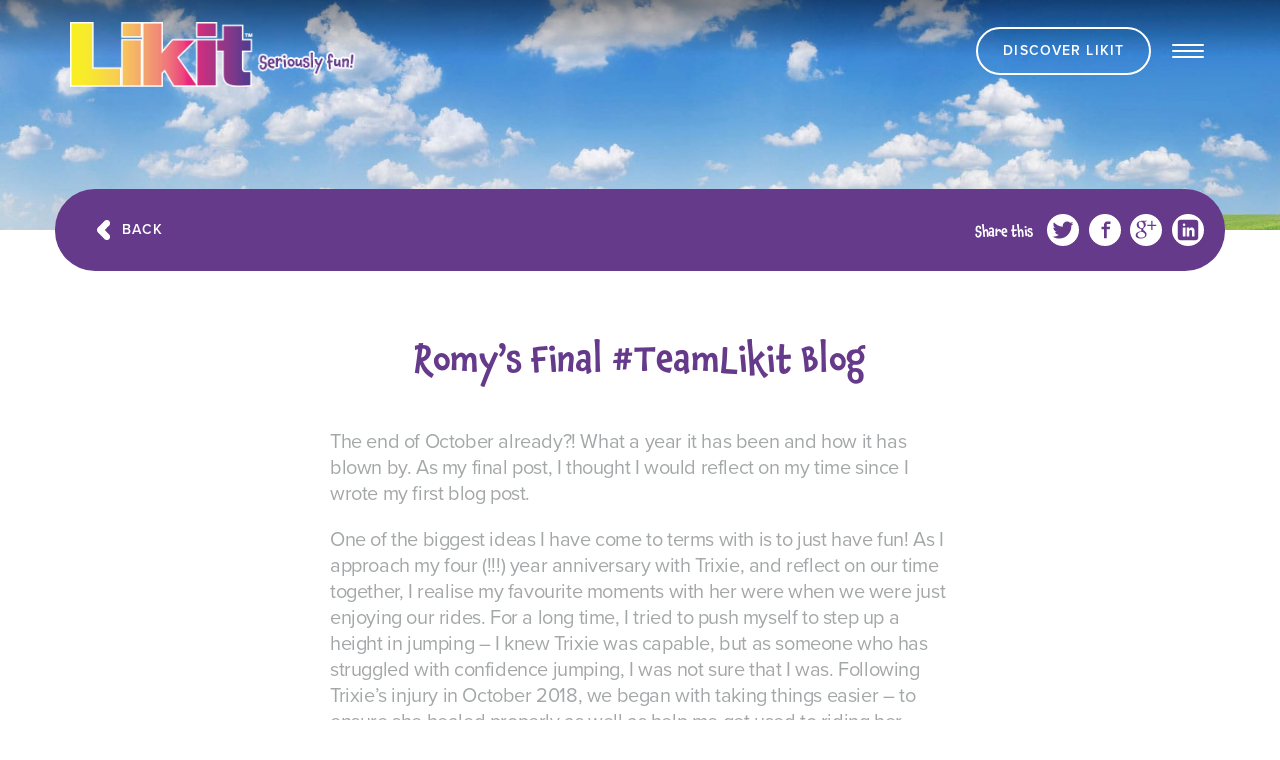

--- FILE ---
content_type: text/html; charset=UTF-8
request_url: https://www.likit.co.uk/romys-final-teamlikit-blog/
body_size: 15094
content:

<!doctype html>
<html lang="en-GB">
  <head>
  <meta charset="utf-8">
  <meta http-equiv="x-ua-compatible" content="ie=edge">
  <meta name="viewport" content="width=device-width, initial-scale=1">
  
  <script data-minify="1" src="https://www.likit.co.uk/wp-content/cache/min/1/jquery-1.12.4.min.js?ver=1766062588"></script>
  
  <meta name='robots' content='index, follow, max-image-preview:large, max-snippet:-1, max-video-preview:-1' />

	<!-- This site is optimized with the Yoast SEO plugin v26.7 - https://yoast.com/wordpress/plugins/seo/ -->
	<title>Romy&#039;s Final #TeamLikit Blog - Likit Horse Treats &amp; Toys</title>
	<link rel="canonical" href="https://www.likit.co.uk/romys-final-teamlikit-blog/" />
	<meta property="og:locale" content="en_GB" />
	<meta property="og:type" content="article" />
	<meta property="og:title" content="Romy&#039;s Final #TeamLikit Blog - Likit Horse Treats &amp; Toys" />
	<meta property="og:description" content="The end of October already?! What a year it has been and how it has blown by. As my final post, I thought I would reflect on my time since I wrote my first blog post. One of the biggest ideas I have come to terms with is to just have fun! As I approach&hellip;" />
	<meta property="og:url" content="https://www.likit.co.uk/romys-final-teamlikit-blog/" />
	<meta property="og:site_name" content="Likit Horse Treats &amp; Toys" />
	<meta property="article:published_time" content="2019-10-30T19:50:51+00:00" />
	<meta property="og:image" content="https://www.likit.co.uk/wp-content/uploads/2019/10/Picture-10.jpeg" />
	<meta property="og:image:width" content="1086" />
	<meta property="og:image:height" content="724" />
	<meta property="og:image:type" content="image/jpeg" />
	<meta name="author" content="Lindsay" />
	<meta name="twitter:card" content="summary_large_image" />
	<meta name="twitter:label1" content="Written by" />
	<meta name="twitter:data1" content="Lindsay" />
	<meta name="twitter:label2" content="Estimated reading time" />
	<meta name="twitter:data2" content="4 minutes" />
	<script type="application/ld+json" class="yoast-schema-graph">{"@context":"https://schema.org","@graph":[{"@type":"Article","@id":"https://www.likit.co.uk/romys-final-teamlikit-blog/#article","isPartOf":{"@id":"https://www.likit.co.uk/romys-final-teamlikit-blog/"},"author":{"name":"Lindsay","@id":"https://www.likit.co.uk/#/schema/person/cd5b46f87c0150097280b90769c0439d"},"headline":"Romy&#8217;s Final #TeamLikit Blog","datePublished":"2019-10-30T19:50:51+00:00","mainEntityOfPage":{"@id":"https://www.likit.co.uk/romys-final-teamlikit-blog/"},"wordCount":741,"commentCount":0,"image":{"@id":"https://www.likit.co.uk/romys-final-teamlikit-blog/#primaryimage"},"thumbnailUrl":"/wp-content/uploads/2019/10/Picture-10.jpeg","articleSection":["Romy"],"inLanguage":"en-GB","potentialAction":[{"@type":"CommentAction","name":"Comment","target":["https://www.likit.co.uk/romys-final-teamlikit-blog/#respond"]}]},{"@type":"WebPage","@id":"https://www.likit.co.uk/romys-final-teamlikit-blog/","url":"https://www.likit.co.uk/romys-final-teamlikit-blog/","name":"Romy's Final #TeamLikit Blog - Likit Horse Treats &amp; Toys","isPartOf":{"@id":"https://www.likit.co.uk/#website"},"primaryImageOfPage":{"@id":"https://www.likit.co.uk/romys-final-teamlikit-blog/#primaryimage"},"image":{"@id":"https://www.likit.co.uk/romys-final-teamlikit-blog/#primaryimage"},"thumbnailUrl":"/wp-content/uploads/2019/10/Picture-10.jpeg","datePublished":"2019-10-30T19:50:51+00:00","author":{"@id":"https://www.likit.co.uk/#/schema/person/cd5b46f87c0150097280b90769c0439d"},"breadcrumb":{"@id":"https://www.likit.co.uk/romys-final-teamlikit-blog/#breadcrumb"},"inLanguage":"en-GB","potentialAction":[{"@type":"ReadAction","target":["https://www.likit.co.uk/romys-final-teamlikit-blog/"]}]},{"@type":"ImageObject","inLanguage":"en-GB","@id":"https://www.likit.co.uk/romys-final-teamlikit-blog/#primaryimage","url":"/wp-content/uploads/2019/10/Picture-10.jpeg","contentUrl":"/wp-content/uploads/2019/10/Picture-10.jpeg","width":1086,"height":724},{"@type":"BreadcrumbList","@id":"https://www.likit.co.uk/romys-final-teamlikit-blog/#breadcrumb","itemListElement":[{"@type":"ListItem","position":1,"name":"Home","item":"https://www.likit.co.uk/"},{"@type":"ListItem","position":2,"name":"Romy&#8217;s Final #TeamLikit Blog"}]},{"@type":"WebSite","@id":"https://www.likit.co.uk/#website","url":"https://www.likit.co.uk/","name":"Likit Horse Treats &amp; Toys","description":"Equine Boredom Relief","potentialAction":[{"@type":"SearchAction","target":{"@type":"EntryPoint","urlTemplate":"https://www.likit.co.uk/search/{search_term_string}"},"query-input":{"@type":"PropertyValueSpecification","valueRequired":true,"valueName":"search_term_string"}}],"inLanguage":"en-GB"},{"@type":"Person","@id":"https://www.likit.co.uk/#/schema/person/cd5b46f87c0150097280b90769c0439d","name":"Lindsay","image":{"@type":"ImageObject","inLanguage":"en-GB","@id":"https://www.likit.co.uk/#/schema/person/image/","url":"https://secure.gravatar.com/avatar/d9df454e63e5f7127b9f1e891ba4f71a1e82c63e9047e4592c383b2f12e09fa4?s=96&d=mm&r=g","contentUrl":"https://secure.gravatar.com/avatar/d9df454e63e5f7127b9f1e891ba4f71a1e82c63e9047e4592c383b2f12e09fa4?s=96&d=mm&r=g","caption":"Lindsay"},"url":"https://www.likit.co.uk/author/lindsay/"}]}</script>
	<!-- / Yoast SEO plugin. -->


		<style>
			.lazyload,
			.lazyloading {
				max-width: 100%;
			}
		</style>
		<style id='wp-img-auto-sizes-contain-inline-css' type='text/css'>
img:is([sizes=auto i],[sizes^="auto," i]){contain-intrinsic-size:3000px 1500px}
/*# sourceURL=wp-img-auto-sizes-contain-inline-css */
</style>
<link rel="stylesheet" href="https://fonts.googleapis.com/css?family=Open+Sans%3A300%2C400%2C500%2C600%2C700%2C800&#038;display=swap&#038;ver=6.9">
<link rel="stylesheet" href="/wp-content/plugins/wd-instagram-feed/booster/assets/css/global.css?ver=1.0.0">
<style id='wp-block-library-inline-css' type='text/css'>
:root{--wp-block-synced-color:#7a00df;--wp-block-synced-color--rgb:122,0,223;--wp-bound-block-color:var(--wp-block-synced-color);--wp-editor-canvas-background:#ddd;--wp-admin-theme-color:#007cba;--wp-admin-theme-color--rgb:0,124,186;--wp-admin-theme-color-darker-10:#006ba1;--wp-admin-theme-color-darker-10--rgb:0,107,160.5;--wp-admin-theme-color-darker-20:#005a87;--wp-admin-theme-color-darker-20--rgb:0,90,135;--wp-admin-border-width-focus:2px}@media (min-resolution:192dpi){:root{--wp-admin-border-width-focus:1.5px}}.wp-element-button{cursor:pointer}:root .has-very-light-gray-background-color{background-color:#eee}:root .has-very-dark-gray-background-color{background-color:#313131}:root .has-very-light-gray-color{color:#eee}:root .has-very-dark-gray-color{color:#313131}:root .has-vivid-green-cyan-to-vivid-cyan-blue-gradient-background{background:linear-gradient(135deg,#00d084,#0693e3)}:root .has-purple-crush-gradient-background{background:linear-gradient(135deg,#34e2e4,#4721fb 50%,#ab1dfe)}:root .has-hazy-dawn-gradient-background{background:linear-gradient(135deg,#faaca8,#dad0ec)}:root .has-subdued-olive-gradient-background{background:linear-gradient(135deg,#fafae1,#67a671)}:root .has-atomic-cream-gradient-background{background:linear-gradient(135deg,#fdd79a,#004a59)}:root .has-nightshade-gradient-background{background:linear-gradient(135deg,#330968,#31cdcf)}:root .has-midnight-gradient-background{background:linear-gradient(135deg,#020381,#2874fc)}:root{--wp--preset--font-size--normal:16px;--wp--preset--font-size--huge:42px}.has-regular-font-size{font-size:1em}.has-larger-font-size{font-size:2.625em}.has-normal-font-size{font-size:var(--wp--preset--font-size--normal)}.has-huge-font-size{font-size:var(--wp--preset--font-size--huge)}.has-text-align-center{text-align:center}.has-text-align-left{text-align:left}.has-text-align-right{text-align:right}.has-fit-text{white-space:nowrap!important}#end-resizable-editor-section{display:none}.aligncenter{clear:both}.items-justified-left{justify-content:flex-start}.items-justified-center{justify-content:center}.items-justified-right{justify-content:flex-end}.items-justified-space-between{justify-content:space-between}.screen-reader-text{border:0;clip-path:inset(50%);height:1px;margin:-1px;overflow:hidden;padding:0;position:absolute;width:1px;word-wrap:normal!important}.screen-reader-text:focus{background-color:#ddd;clip-path:none;color:#444;display:block;font-size:1em;height:auto;left:5px;line-height:normal;padding:15px 23px 14px;text-decoration:none;top:5px;width:auto;z-index:100000}html :where(.has-border-color){border-style:solid}html :where([style*=border-top-color]){border-top-style:solid}html :where([style*=border-right-color]){border-right-style:solid}html :where([style*=border-bottom-color]){border-bottom-style:solid}html :where([style*=border-left-color]){border-left-style:solid}html :where([style*=border-width]){border-style:solid}html :where([style*=border-top-width]){border-top-style:solid}html :where([style*=border-right-width]){border-right-style:solid}html :where([style*=border-bottom-width]){border-bottom-style:solid}html :where([style*=border-left-width]){border-left-style:solid}html :where(img[class*=wp-image-]){height:auto;max-width:100%}:where(figure){margin:0 0 1em}html :where(.is-position-sticky){--wp-admin--admin-bar--position-offset:var(--wp-admin--admin-bar--height,0px)}@media screen and (max-width:600px){html :where(.is-position-sticky){--wp-admin--admin-bar--position-offset:0px}}

/*# sourceURL=wp-block-library-inline-css */
</style><link rel="stylesheet" href="/wp-content/plugins/woocommerce/assets/client/blocks/wc-blocks.css?ver=wc-10.4.3">
<style id='global-styles-inline-css' type='text/css'>
:root{--wp--preset--aspect-ratio--square: 1;--wp--preset--aspect-ratio--4-3: 4/3;--wp--preset--aspect-ratio--3-4: 3/4;--wp--preset--aspect-ratio--3-2: 3/2;--wp--preset--aspect-ratio--2-3: 2/3;--wp--preset--aspect-ratio--16-9: 16/9;--wp--preset--aspect-ratio--9-16: 9/16;--wp--preset--color--black: #000000;--wp--preset--color--cyan-bluish-gray: #abb8c3;--wp--preset--color--white: #ffffff;--wp--preset--color--pale-pink: #f78da7;--wp--preset--color--vivid-red: #cf2e2e;--wp--preset--color--luminous-vivid-orange: #ff6900;--wp--preset--color--luminous-vivid-amber: #fcb900;--wp--preset--color--light-green-cyan: #7bdcb5;--wp--preset--color--vivid-green-cyan: #00d084;--wp--preset--color--pale-cyan-blue: #8ed1fc;--wp--preset--color--vivid-cyan-blue: #0693e3;--wp--preset--color--vivid-purple: #9b51e0;--wp--preset--gradient--vivid-cyan-blue-to-vivid-purple: linear-gradient(135deg,rgb(6,147,227) 0%,rgb(155,81,224) 100%);--wp--preset--gradient--light-green-cyan-to-vivid-green-cyan: linear-gradient(135deg,rgb(122,220,180) 0%,rgb(0,208,130) 100%);--wp--preset--gradient--luminous-vivid-amber-to-luminous-vivid-orange: linear-gradient(135deg,rgb(252,185,0) 0%,rgb(255,105,0) 100%);--wp--preset--gradient--luminous-vivid-orange-to-vivid-red: linear-gradient(135deg,rgb(255,105,0) 0%,rgb(207,46,46) 100%);--wp--preset--gradient--very-light-gray-to-cyan-bluish-gray: linear-gradient(135deg,rgb(238,238,238) 0%,rgb(169,184,195) 100%);--wp--preset--gradient--cool-to-warm-spectrum: linear-gradient(135deg,rgb(74,234,220) 0%,rgb(151,120,209) 20%,rgb(207,42,186) 40%,rgb(238,44,130) 60%,rgb(251,105,98) 80%,rgb(254,248,76) 100%);--wp--preset--gradient--blush-light-purple: linear-gradient(135deg,rgb(255,206,236) 0%,rgb(152,150,240) 100%);--wp--preset--gradient--blush-bordeaux: linear-gradient(135deg,rgb(254,205,165) 0%,rgb(254,45,45) 50%,rgb(107,0,62) 100%);--wp--preset--gradient--luminous-dusk: linear-gradient(135deg,rgb(255,203,112) 0%,rgb(199,81,192) 50%,rgb(65,88,208) 100%);--wp--preset--gradient--pale-ocean: linear-gradient(135deg,rgb(255,245,203) 0%,rgb(182,227,212) 50%,rgb(51,167,181) 100%);--wp--preset--gradient--electric-grass: linear-gradient(135deg,rgb(202,248,128) 0%,rgb(113,206,126) 100%);--wp--preset--gradient--midnight: linear-gradient(135deg,rgb(2,3,129) 0%,rgb(40,116,252) 100%);--wp--preset--font-size--small: 13px;--wp--preset--font-size--medium: 20px;--wp--preset--font-size--large: 36px;--wp--preset--font-size--x-large: 42px;--wp--preset--spacing--20: 0.44rem;--wp--preset--spacing--30: 0.67rem;--wp--preset--spacing--40: 1rem;--wp--preset--spacing--50: 1.5rem;--wp--preset--spacing--60: 2.25rem;--wp--preset--spacing--70: 3.38rem;--wp--preset--spacing--80: 5.06rem;--wp--preset--shadow--natural: 6px 6px 9px rgba(0, 0, 0, 0.2);--wp--preset--shadow--deep: 12px 12px 50px rgba(0, 0, 0, 0.4);--wp--preset--shadow--sharp: 6px 6px 0px rgba(0, 0, 0, 0.2);--wp--preset--shadow--outlined: 6px 6px 0px -3px rgb(255, 255, 255), 6px 6px rgb(0, 0, 0);--wp--preset--shadow--crisp: 6px 6px 0px rgb(0, 0, 0);}:where(.is-layout-flex){gap: 0.5em;}:where(.is-layout-grid){gap: 0.5em;}body .is-layout-flex{display: flex;}.is-layout-flex{flex-wrap: wrap;align-items: center;}.is-layout-flex > :is(*, div){margin: 0;}body .is-layout-grid{display: grid;}.is-layout-grid > :is(*, div){margin: 0;}:where(.wp-block-columns.is-layout-flex){gap: 2em;}:where(.wp-block-columns.is-layout-grid){gap: 2em;}:where(.wp-block-post-template.is-layout-flex){gap: 1.25em;}:where(.wp-block-post-template.is-layout-grid){gap: 1.25em;}.has-black-color{color: var(--wp--preset--color--black) !important;}.has-cyan-bluish-gray-color{color: var(--wp--preset--color--cyan-bluish-gray) !important;}.has-white-color{color: var(--wp--preset--color--white) !important;}.has-pale-pink-color{color: var(--wp--preset--color--pale-pink) !important;}.has-vivid-red-color{color: var(--wp--preset--color--vivid-red) !important;}.has-luminous-vivid-orange-color{color: var(--wp--preset--color--luminous-vivid-orange) !important;}.has-luminous-vivid-amber-color{color: var(--wp--preset--color--luminous-vivid-amber) !important;}.has-light-green-cyan-color{color: var(--wp--preset--color--light-green-cyan) !important;}.has-vivid-green-cyan-color{color: var(--wp--preset--color--vivid-green-cyan) !important;}.has-pale-cyan-blue-color{color: var(--wp--preset--color--pale-cyan-blue) !important;}.has-vivid-cyan-blue-color{color: var(--wp--preset--color--vivid-cyan-blue) !important;}.has-vivid-purple-color{color: var(--wp--preset--color--vivid-purple) !important;}.has-black-background-color{background-color: var(--wp--preset--color--black) !important;}.has-cyan-bluish-gray-background-color{background-color: var(--wp--preset--color--cyan-bluish-gray) !important;}.has-white-background-color{background-color: var(--wp--preset--color--white) !important;}.has-pale-pink-background-color{background-color: var(--wp--preset--color--pale-pink) !important;}.has-vivid-red-background-color{background-color: var(--wp--preset--color--vivid-red) !important;}.has-luminous-vivid-orange-background-color{background-color: var(--wp--preset--color--luminous-vivid-orange) !important;}.has-luminous-vivid-amber-background-color{background-color: var(--wp--preset--color--luminous-vivid-amber) !important;}.has-light-green-cyan-background-color{background-color: var(--wp--preset--color--light-green-cyan) !important;}.has-vivid-green-cyan-background-color{background-color: var(--wp--preset--color--vivid-green-cyan) !important;}.has-pale-cyan-blue-background-color{background-color: var(--wp--preset--color--pale-cyan-blue) !important;}.has-vivid-cyan-blue-background-color{background-color: var(--wp--preset--color--vivid-cyan-blue) !important;}.has-vivid-purple-background-color{background-color: var(--wp--preset--color--vivid-purple) !important;}.has-black-border-color{border-color: var(--wp--preset--color--black) !important;}.has-cyan-bluish-gray-border-color{border-color: var(--wp--preset--color--cyan-bluish-gray) !important;}.has-white-border-color{border-color: var(--wp--preset--color--white) !important;}.has-pale-pink-border-color{border-color: var(--wp--preset--color--pale-pink) !important;}.has-vivid-red-border-color{border-color: var(--wp--preset--color--vivid-red) !important;}.has-luminous-vivid-orange-border-color{border-color: var(--wp--preset--color--luminous-vivid-orange) !important;}.has-luminous-vivid-amber-border-color{border-color: var(--wp--preset--color--luminous-vivid-amber) !important;}.has-light-green-cyan-border-color{border-color: var(--wp--preset--color--light-green-cyan) !important;}.has-vivid-green-cyan-border-color{border-color: var(--wp--preset--color--vivid-green-cyan) !important;}.has-pale-cyan-blue-border-color{border-color: var(--wp--preset--color--pale-cyan-blue) !important;}.has-vivid-cyan-blue-border-color{border-color: var(--wp--preset--color--vivid-cyan-blue) !important;}.has-vivid-purple-border-color{border-color: var(--wp--preset--color--vivid-purple) !important;}.has-vivid-cyan-blue-to-vivid-purple-gradient-background{background: var(--wp--preset--gradient--vivid-cyan-blue-to-vivid-purple) !important;}.has-light-green-cyan-to-vivid-green-cyan-gradient-background{background: var(--wp--preset--gradient--light-green-cyan-to-vivid-green-cyan) !important;}.has-luminous-vivid-amber-to-luminous-vivid-orange-gradient-background{background: var(--wp--preset--gradient--luminous-vivid-amber-to-luminous-vivid-orange) !important;}.has-luminous-vivid-orange-to-vivid-red-gradient-background{background: var(--wp--preset--gradient--luminous-vivid-orange-to-vivid-red) !important;}.has-very-light-gray-to-cyan-bluish-gray-gradient-background{background: var(--wp--preset--gradient--very-light-gray-to-cyan-bluish-gray) !important;}.has-cool-to-warm-spectrum-gradient-background{background: var(--wp--preset--gradient--cool-to-warm-spectrum) !important;}.has-blush-light-purple-gradient-background{background: var(--wp--preset--gradient--blush-light-purple) !important;}.has-blush-bordeaux-gradient-background{background: var(--wp--preset--gradient--blush-bordeaux) !important;}.has-luminous-dusk-gradient-background{background: var(--wp--preset--gradient--luminous-dusk) !important;}.has-pale-ocean-gradient-background{background: var(--wp--preset--gradient--pale-ocean) !important;}.has-electric-grass-gradient-background{background: var(--wp--preset--gradient--electric-grass) !important;}.has-midnight-gradient-background{background: var(--wp--preset--gradient--midnight) !important;}.has-small-font-size{font-size: var(--wp--preset--font-size--small) !important;}.has-medium-font-size{font-size: var(--wp--preset--font-size--medium) !important;}.has-large-font-size{font-size: var(--wp--preset--font-size--large) !important;}.has-x-large-font-size{font-size: var(--wp--preset--font-size--x-large) !important;}
/*# sourceURL=global-styles-inline-css */
</style>

<style id='classic-theme-styles-inline-css' type='text/css'>
/*! This file is auto-generated */
.wp-block-button__link{color:#fff;background-color:#32373c;border-radius:9999px;box-shadow:none;text-decoration:none;padding:calc(.667em + 2px) calc(1.333em + 2px);font-size:1.125em}.wp-block-file__button{background:#32373c;color:#fff;text-decoration:none}
/*# sourceURL=/wp-includes/css/classic-themes.min.css */
</style>
<link rel="stylesheet" href="/wp-content/plugins/roots-share-buttons/assets/styles/share-buttons.css?ver=fd9dcef595c6b55b2fc778505a8fd7a9">
<style id='woocommerce-inline-inline-css' type='text/css'>
.woocommerce form .form-row .required { visibility: visible; }
/*# sourceURL=woocommerce-inline-inline-css */
</style>
<link rel="stylesheet" href="/wp-content/plugins/wp-store-locator/css/styles.min.css?ver=2.2.261">
<link rel="stylesheet" href="/wp-content/themes/likit-wp/dist/styles/main.css">
<script type="text/javascript" src="/wp-includes/js/jquery/jquery.min.js?ver=3.7.1" id="jquery-core-js"></script>
<script type="text/javascript" src="/wp-includes/js/jquery/jquery-migrate.min.js?ver=3.4.1" id="jquery-migrate-js"></script>
<script data-minify="1" type="text/javascript" src="https://www.likit.co.uk/wp-content/cache/min/1/wp-content/plugins/wd-instagram-feed/booster/assets/js/circle-progress.js?ver=1766062588" id="twb-circle-js"></script>
<script type="text/javascript" id="twb-global-js-extra">
/* <![CDATA[ */
var twb = {"nonce":"b9db3ca37a","ajax_url":"https://www.likit.co.uk/wp-admin/admin-ajax.php","plugin_url":"https://www.likit.co.uk/wp-content/plugins/wd-instagram-feed/booster","href":"https://www.likit.co.uk/wp-admin/admin.php?page=twb_instagram-feed"};
var twb = {"nonce":"b9db3ca37a","ajax_url":"https://www.likit.co.uk/wp-admin/admin-ajax.php","plugin_url":"https://www.likit.co.uk/wp-content/plugins/wd-instagram-feed/booster","href":"https://www.likit.co.uk/wp-admin/admin.php?page=twb_instagram-feed"};
//# sourceURL=twb-global-js-extra
/* ]]> */
</script>
<script data-minify="1" type="text/javascript" src="https://www.likit.co.uk/wp-content/cache/min/1/wp-content/plugins/wd-instagram-feed/booster/assets/js/global.js?ver=1766062588" id="twb-global-js"></script>
<script data-minify="1" type="text/javascript" src="https://www.likit.co.uk/wp-content/cache/min/1/wp-content/plugins/roots-share-buttons/assets/scripts/share-buttons.js?ver=1766062588" id="roots-share-buttons-js"></script>
<script type="text/javascript" src="/wp-content/plugins/woocommerce/assets/js/jquery-blockui/jquery.blockUI.min.js?ver=2.7.0-wc.10.4.3" id="wc-jquery-blockui-js" defer="defer" data-wp-strategy="defer"></script>
<script type="text/javascript" id="wc-add-to-cart-js-extra">
/* <![CDATA[ */
var wc_add_to_cart_params = {"ajax_url":"/wp-admin/admin-ajax.php","wc_ajax_url":"/?wc-ajax=%%endpoint%%","i18n_view_cart":"View basket","cart_url":"https://www.likit.co.uk","is_cart":"","cart_redirect_after_add":"no"};
//# sourceURL=wc-add-to-cart-js-extra
/* ]]> */
</script>
<script type="text/javascript" src="/wp-content/plugins/woocommerce/assets/js/frontend/add-to-cart.min.js?ver=10.4.3" id="wc-add-to-cart-js" defer="defer" data-wp-strategy="defer"></script>
<script type="text/javascript" src="/wp-content/plugins/woocommerce/assets/js/js-cookie/js.cookie.min.js?ver=2.1.4-wc.10.4.3" id="wc-js-cookie-js" defer="defer" data-wp-strategy="defer"></script>
<script type="text/javascript" id="woocommerce-js-extra">
/* <![CDATA[ */
var woocommerce_params = {"ajax_url":"/wp-admin/admin-ajax.php","wc_ajax_url":"/?wc-ajax=%%endpoint%%","i18n_password_show":"Show password","i18n_password_hide":"Hide password"};
//# sourceURL=woocommerce-js-extra
/* ]]> */
</script>
<script type="text/javascript" src="/wp-content/plugins/woocommerce/assets/js/frontend/woocommerce.min.js?ver=10.4.3" id="woocommerce-js" defer="defer" data-wp-strategy="defer"></script>
<script data-minify="1" type="text/javascript" src="https://www.likit.co.uk/wp-content/cache/min/1/wp-content/themes/likit-wp/wp-advanced-search/js/scripts.js?ver=1766062588" id="wpas-scripts-js"></script>
		<script>
			document.documentElement.className = document.documentElement.className.replace('no-js', 'js');
		</script>
				<style>
			.no-js img.lazyload {
				display: none;
			}

			figure.wp-block-image img.lazyloading {
				min-width: 150px;
			}

			.lazyload,
			.lazyloading {
				--smush-placeholder-width: 100px;
				--smush-placeholder-aspect-ratio: 1/1;
				width: var(--smush-image-width, var(--smush-placeholder-width)) !important;
				aspect-ratio: var(--smush-image-aspect-ratio, var(--smush-placeholder-aspect-ratio)) !important;
			}

						.lazyload, .lazyloading {
				opacity: 0;
			}

			.lazyloaded {
				opacity: 1;
				transition: opacity 400ms;
				transition-delay: 0ms;
			}

					</style>
			<noscript><style>.woocommerce-product-gallery{ opacity: 1 !important; }</style></noscript>
	<link rel="icon" href="/wp-content/uploads/2022/02/cropped-Likit_Favicon-1-32x32.jpg" sizes="32x32" />
<link rel="icon" href="/wp-content/uploads/2022/02/cropped-Likit_Favicon-1-192x192.jpg" sizes="192x192" />
<link rel="apple-touch-icon" href="/wp-content/uploads/2022/02/cropped-Likit_Favicon-1-180x180.jpg" />
<meta name="msapplication-TileImage" content="/wp-content/uploads/2022/02/cropped-Likit_Favicon-1-270x270.jpg" />
		<style type="text/css" id="wp-custom-css">
			@media (max-width: 767px) {
	.simple-locator-form .submit {
		clear: both;
	}
}		</style>
		
  <link rel="stylesheet" href="https://maxcdn.bootstrapcdn.com/font-awesome/4.6.1/css/font-awesome.min.css">
  <link rel="stylesheet" href="https://use.typekit.net/lge5epi.css">
  <link rel="stylesheet" type="text/css" href="//cdn.jsdelivr.net/npm/slick-carousel@1.8.1/slick/slick.css"/>
  <link rel="stylesheet" type="text/css" href="https://cdnjs.cloudflare.com/ajax/libs/slick-carousel/1.9.0/slick-theme.min.css"/>
  
  	    
  <style>
	  
	  	  
	  .wdi_feed_thumbnail_1 .wdi_feed_container, .wdi_feed_theme_1 .wdi_feed_wrapper{
		  background-color: transparent !important;
		  border: none !important;
	  }
	  
	  .wdi_feed_thumbnail_1 .wdi_photo_wrap_inner{
		  border: 1px solid transparent !important;
		  background-color: transparent !important;
	  }
	  
	  .social-block .section-head{
		  max-width: 710px;
	  }
	  
	  #intro-section .container{
		  	
		  max-width: 630px;
		  	
	  }
	  
	  .woocommerce-product-gallery__video {
		    width: 23%;
		    margin: 1%;
		    margin-top: 2%;
		    display: inline-block;
		    margin-right: 0px;
	   }
	   
	   .entry-content img{
		   max-width: 100%;
		   height: auto;
	   }
	   
	   .entry-summary .woocommerce-product-details__short-description{
		   
		   display: none;
		   
	   }

	   .picture-block.bg-colour-purple{

			color: #fff;

	   }

	   .picture-block.bg-colour-purple h1, .picture-block.bg-colour-purple h2, .picture-block.bg-colour-purple h3{

			color: #fff;

	   }

	   .picture-block.bg-colour-purple p{

			color: #fff;

       }
       
       .full-header{
           padding-bottom: 0px !important;
       }

       #field_3_5{

            width: 100% !important;

       }

       body.single-product .product-title h1{

            text-shadow: none !important;

       }

       .related.products .attributes{

            color: #929394 !important;

       }

       .related.products .attributes .desc{

            color: #929394 !important;

       }

       #wp-advanced-search.extended #wpas-tax_likits_experience label {
            padding-top: 24px;
        }

        .message-block .post-inner{

            text-align: center;

        }

        .message-block .post-inner:hover{

            text-decoration: none;

        }

        .message-block .post-inner .btn{

            margin-top: 15px;

        }

        .wpsl-results-header, .wpsl-results, .wpsl-results a{

            color: #663a8a !important;

        }

        .related.products .attributes{
            display: none;
        }

        body.single-product .attributes td a .divider{

            display: inline-block !important;

        }

        body.single-product .attributes td a:last-of-type .divider{

            display: none !important;

        }

        #alm-filters-toys_filter #alm-filter-2, #alm-filters-treats_filter #alm-filter-2{

            position: absolute;
            left: -9999px;

        }

        #voting-block a:hover{

            text-decoration: none;

        }

        #field_8_5{

            width: 100% !important;
            text-align: center !important;

        }

        #field_8_5 h3{
            color: #663a8a;
        }

        #gform_submit_button_8{

                padding: 11px 35px !important;
                padding-right: 55px !important;
                margin-left: 15px;
                margin-right: 15px;
                min-height: auto !important;
                width: auto !important;

        }

        #field_8_6, .gchoice_8_6_1{

            width: 100% !important;
            margin: 0px !important;
            color: #333 !important;

        }

        #field_8_6 .ginput_container{

            margin: 0px !important;

        }

        #label_8_6_1{

            display: inline-block !important;
            color: #333 !important;
            transform: translateY(3px);

        }

        #choice_8_6_1{
            height: auto !important;
        }

        .home .video-popups-block .col-md-6 .svg{

            display: none;

        }
      
        
        
        #comp-winners .product-snippet{

            display: none;

        }

        #comp-winners .post-block{

            margin-bottom: 25px;

        }

        @media only screen and (min-width: 769px) {

            #comp-winners .pb-block-6{

                margin-left: 33.3333333333%;

            }

        }
        
  </style>	  

</head>

    
    
  <body data-rsssl=1 class="wp-singular post-template-default single single-post postid-3108 single-format-standard wp-theme-likit-wp theme-likit-wp woocommerce-no-js romys-final-teamlikit-blog sidebar-primary">
    <!--[if IE]>
      <div class="alert alert-warning">
        You are using an <strong>outdated</strong> browser. Please <a href="http://browsehappy.com/">upgrade your browser</a> to improve your experience.      </div>
    <![endif]-->
    
    <div class="outer-wrap">
    
    <header class="banner navbar navbar-default navbar-static-top" role="banner">

  <div class="container" style="position: relative;">
    <div class="navbar-header">

      <button type="button" class="navbar-toggle" id="showRightPush">
        <span class="sr-only">Toggle navigation</span>
        <span class="menu-text">Menu</span>
        <span class="icon-bar"></span>
        <span class="icon-bar"></span>
        <span class="icon-bar"></span>
      </button>

      
      <!--<h2 class="banner-strapline">Equine Boredom Relief</h2>-->
      
      <a class="btn btn-outline" href="https://www.likit.co.uk/product-selector/">Discover Likit</a>

      <a class="navbar-brand" href="https://www.likit.co.uk/">
        <span class="sr-only">Likit Horse Treats &amp; Toys</span>
        <img data-src="https://www.likit.co.uk/wp-content/themes/likit-wp/assets/img/logo.png" src="[data-uri]" class="lazyload" style="--smush-placeholder-width: 326px; --smush-placeholder-aspect-ratio: 326/74;">
      </a>
    </div>

  </div>
</header>

<!--<nav role="navigation">
      </nav>-->

<span class="closer"><img data-src="https://www.likit.co.uk/wp-content/themes/likit-wp/assets/img/close.png" src="[data-uri]" class="lazyload" style="--smush-placeholder-width: 64px; --smush-placeholder-aspect-ratio: 64/64;"></span>
<nav class="cbp-spmenu cbp-spmenu-vertical cbp-spmenu-right" id="cbp-spmenu-s2">
	
		<ul id="menu-primary-navigation" class=""><li class="menu-item menu-home"><a href="https://www.likit.co.uk/">Home</a></li>
<li class="menu-item menu-toys"><a href="https://www.likit.co.uk/likit-toys/">Toys</a></li>
<li class="menu-item menu-treats"><a href="https://www.likit.co.uk/likit-treats/">Treats</a></li>
<li class="menu-item menu-why-use-likit"><a href="https://www.likit.co.uk/why-use-likit/">Why Use Likit?</a></li>
<li class="menu-item menu-where-to-buy"><a href="https://www.likit.co.uk/where-to-buy/">Where To Buy</a></li>
<li class="menu-item menu-teamlikit"><a href="https://www.likit.co.uk/our-ambassadors/stage4/">#TeamLikit</a></li>
<li class="menu-item menu-about-us"><a href="https://www.likit.co.uk/about-us/">About Us</a></li>
<li class="menu-item menu-your-stories"><a href="https://www.likit.co.uk/your-stories/">Your Stories</a></li>
<li class="menu-item menu-our-blog"><a href="https://www.likit.co.uk/blog/">Our Blog</a></li>
<li class="menu-item menu-become-a-retailer"><a href="https://www.likit.co.uk/become-a-retailer/">Become a Retailer</a></li>
<li class="menu-item menu-contact-us"><a href="https://www.likit.co.uk/contact-us/">Contact Us</a></li>
</ul>
    
    <div class="social-icons" style="display: none;">
	   
	   <a class="fa fa-twitter" aria-hidden="true" href="https://www.twitter.com/bizzybites" target="_blank"></a>
	   <a class="fa fa-facebook" aria-hidden="true" href="https://www.facebook.com/bizzybites1/?ref=br_rs" target="_blank"></a>
	   <a class="fa fa-instagram" aria-hidden="true" href="https://www.instagram.com/bizzybites" target="_blank"></a>
	   
   </div>	
   
</nav>

    <div id="menu-cover"></div>

        
    
        
    
        
    
    <section class="page-header">
      	
      	<div class="gradient"></div>
      	<div class="gradient-green"></div>
    		
		<div class="product-nav-bar">
			
			<div class="container">
				
				<div class="row">
					
					<div class="col-xs-4 col-sm-4">
						
						<a class="btn btn-default" href="https://www.likit.co.uk/blog">Back</a>
						
					</div>	
					
					<div class="col-xs-8 col-sm-8">
						<div class="share-outer">
							<span class="caption">Share this</span>
							
<div class="entry-share">
  <ul class="entry-share-btns">
                  <li class="entry-share-btn entry-share-btn-twitter">
                <a href="https://twitter.com/intent/tweet?text=Romy%E2%80%99s+Final+%23TeamLikit+Blog&amp;url=https%3A%2F%2Fwww.likit.co.uk%2Fromys-final-teamlikit-blog%2F" title="Share on Twitter">
                  <svg xmlns="http://www.w3.org/2000/svg" width="16" height="16" viewBox="0 0 64 64"><path d="M64 12.15c-2.355 1.045-4.885 1.75-7.54 2.068 2.71-1.625 4.792-4.198 5.772-7.264-2.537 1.505-5.347 2.597-8.338 3.186-2.395-2.552-5.808-4.146-9.584-4.146-7.25 0-13.13 5.88-13.13 13.13 0 1.03.116 2.03.34 2.992-10.912-.548-20.588-5.775-27.064-13.72-1.13 1.94-1.778 4.196-1.778 6.602 0 4.556 2.318 8.575 5.84 10.93-2.15-.07-4.176-.66-5.946-1.643v.165c0 6.362 4.525 11.668 10.532 12.875-1.102.3-2.262.46-3.46.46-.845 0-1.668-.082-2.47-.235 1.672 5.216 6.52 9.013 12.267 9.118-4.493 3.522-10.154 5.62-16.306 5.62-1.06 0-2.105-.06-3.132-.183 5.81 3.726 12.713 5.9 20.128 5.9 24.15 0 37.358-20.008 37.358-37.36 0-.568-.013-1.135-.038-1.698 2.566-1.85 4.792-4.164 6.552-6.797z" fill="#fff"></path></svg>
                  <b>Tweet</b>
                </a>
              </li>
                          <li class="entry-share-btn entry-share-btn-facebook">
                <a href="https://www.facebook.com/sharer/sharer.php?u=https%3A%2F%2Fwww.likit.co.uk%2Fromys-final-teamlikit-blog%2F" title="Share on Facebook">
                  <svg xmlns="http://www.w3.org/2000/svg" width="16" height="16" viewBox="0 0 64 64"><path d="M42 12c-5.523 0-10 4.477-10 10v6h-8v8h8v28h8V36h9l2-8H40v-6c0-1.105.895-2 2-2h10v-8H42z" fill="#fff"></path></svg>
                  <b>Share</b>
                                  </a>
              </li>
                          <li class="entry-share-btn entry-share-btn-google-plus">
                <a href="https://plus.google.com/share?url=https%3A%2F%2Fwww.likit.co.uk%2Fromys-final-teamlikit-blog%2F" title="Share on Google+">
                  <svg xmlns="http://www.w3.org/2000/svg" width="16" height="16" viewBox="0 0 64 64"><path d="M34.942 4H18.196C10.688 4 3.623 9.688 3.623 16.276c0 6.733 5.118 12.167 12.755 12.167.53 0 1.047-.01 1.553-.047-.495.95-.85 2.018-.85 3.128 0 1.87 1.007 3.388 2.28 4.627-.962 0-1.89.03-2.903.03C7.157 36.18 0 42.1 0 48.242c0 6.05 7.847 9.832 17.147 9.832 10.602 0 16.457-6.015 16.457-12.064 0-4.85-1.43-7.754-5.855-10.882-1.515-1.072-4.41-3.677-4.41-5.21 0-1.794.513-2.678 3.215-4.79 2.77-2.163 4.73-5.205 4.73-8.744 0-4.213-1.876-8.32-5.398-9.673h5.31l3.748-2.708zm-5.85 40.966c.134.56.206 1.138.206 1.727 0 4.888-3.15 8.707-12.186 8.707-6.428 0-11.07-4.07-11.07-8.956 0-4.79 5.758-8.778 12.185-8.708 1.5.016 2.898.257 4.167.668 3.49 2.427 5.992 3.798 6.698 6.563zm-10.29-18.23c-4.316-.13-8.416-4.827-9.16-10.49-.745-5.668 2.148-10.004 6.462-9.875 4.313.13 8.415 4.677 9.16 10.342s-2.15 10.154-6.462 10.024zM52 16V4h-4v12H36v4h12v12h4V20h12v-4z" fill="#fff"></path></svg>
                  <b>+1</b>
                                  </a>
              </li>
                          <li class="entry-share-btn entry-share-btn-linkedin">
                <a href="http://www.linkedin.com/shareArticle?mini=true&amp;url=https%3A%2F%2Fwww.likit.co.uk%2Fromys-final-teamlikit-blog%2F&amp;summary=" title="Share on LinkedIn">
                  <svg xmlns="http://www.w3.org/2000/svg" width="16" height="16" viewBox="0 0 64 64"><path d="M53.25 0h-42.5C4.838 0 0 4.838 0 10.75v42.5C0 59.163 4.838 64 10.75 64h42.5C59.163 64 64 59.163 64 53.25v-42.5C64 4.838 59.163 0 53.25 0zM24 52h-8V24h8v28zm-4-32c-2.21 0-4-1.79-4-4s1.79-4 4-4 4 1.79 4 4-1.79 4-4 4zm32 32h-8V36c0-2.21-1.79-4-4-4s-4 1.79-4 4v16h-8V24h8v4.967C37.65 26.7 40.172 24 43 24c4.97 0 9 4.477 9 10v18z" fill="#fff"></path></svg>
                  <b>Share</b>
                                  </a>
              </li>
              </ul>
</div>
						</div>
					</div>
					
				</div>	
				
			</div>	
			
		</div>	

</section>

<div>

	<div class="container main-container">
		
		<h1>Romy&#8217;s Final #TeamLikit Blog</h1>
		
		  <article class="post-3108 post type-post status-publish format-standard has-post-thumbnail hentry category-romy">
    <div class="entry-content">
      <p>The end of October already?! What a year it has been and how it has blown by. As my final post, I thought I would reflect on my time since I wrote my first blog post.</p>
<p>One of the biggest ideas I have come to terms with is to just have fun! As I approach my four (!!!) year anniversary with Trixie, and reflect on our time together, I realise my favourite moments with her were when we were just enjoying our rides. For a long time, I tried to push myself to step up a height in jumping &#8211; I knew Trixie was capable, but as someone who has struggled with confidence jumping, I was not sure that I was. Following Trixie’s injury in October 2018, we began with taking things easier &#8211; to ensure she healed properly as well as help me get used to riding her again. It was in this time, when we were constrained that I realised what I wanted to do with Trixie. I didn’t want to try to consistently jump bigger anymore, and it was no longer fair to ask Trixie to do so, given I had become much taller. At first, I struggled with this idea &#8211; was I giving up on my goals? It took me a long time to realise no, I was simply adapting them. I realised that I had begun to lose sight of why I ride in the first place &#8211; to have fun with my wonderful pony. Trixie loves racing around a jump course, galloping through fields, and flying over cross country fences, as do I. She doesn’t care about scores, placings or heights, and neither should I. It was time to take the pressure off and just enjoy my spending time with her. This is exactly the goal I went into 2019 yet with and I have had the best year yet with her.<br />
<img fetchpriority="high" decoding="async" class="alignnone wp-image-3109 size-full" src="https://www.likit.co.uk/wp-content/uploads/2019/10/Picture-1.jpeg" alt="" width="750" height="478" srcset="/wp-content/uploads/2019/10/Picture-1.jpeg 750w, /wp-content/uploads/2019/10/Picture-1-300x191.jpeg 300w, /wp-content/uploads/2019/10/Picture-1-600x382.jpeg 600w" sizes="(max-width: 750px) 100vw, 750px" /><br />
We have had a fantastic season full of training at home<br />
<img decoding="async" class="alignnone wp-image-3110 size-large lazyload" data-src="https://www.likit.co.uk/wp-content/uploads/2019/10/Picture-2-675x1200.png" alt="" width="675" height="1200" data-srcset="/wp-content/uploads/2019/10/Picture-2-675x1200.png 675w, /wp-content/uploads/2019/10/Picture-2-169x300.png 169w, /wp-content/uploads/2019/10/Picture-2-600x1067.png 600w, /wp-content/uploads/2019/10/Picture-2.png 750w" data-sizes="(max-width: 675px) 100vw, 675px" src="[data-uri]" style="--smush-placeholder-width: 675px; --smush-placeholder-aspect-ratio: 675/1200;" /><br />
lessons with fantastic new instructors,<br />
<img decoding="async" class="alignnone wp-image-3111 size-full lazyload" data-src="https://www.likit.co.uk/wp-content/uploads/2019/10/Picture-3.jpg" alt="" width="750" height="410" data-srcset="/wp-content/uploads/2019/10/Picture-3.jpg 750w, /wp-content/uploads/2019/10/Picture-3-300x164.jpg 300w, /wp-content/uploads/2019/10/Picture-3-600x328.jpg 600w" data-sizes="(max-width: 750px) 100vw, 750px" src="[data-uri]" style="--smush-placeholder-width: 750px; --smush-placeholder-aspect-ratio: 750/410;" /><br />
clinics in every discipline , outings to stunning venues(Pic 4) and shows with some results we are really proud of. These include being a reserve champion at a local end of season show and placing at the Hickstead Sunshine Tour Championships.<br />
<img decoding="async" class="alignnone wp-image-3112 size-thumbnail lazyload" data-src="https://www.likit.co.uk/wp-content/uploads/2019/10/Picture-5-150x150.jpg" alt="" width="150" height="150" data-srcset="/wp-content/uploads/2019/10/Picture-5-150x150.jpg 150w, /wp-content/uploads/2019/10/Picture-5-320x320.jpg 320w, /wp-content/uploads/2019/10/Picture-5-300x300.jpg 300w, /wp-content/uploads/2019/10/Picture-5-100x100.jpg 100w" data-sizes="(max-width: 150px) 100vw, 150px" src="[data-uri]" style="--smush-placeholder-width: 150px; --smush-placeholder-aspect-ratio: 150/150;" /> <img decoding="async" class="alignnone wp-image-3113 size-thumbnail lazyload" data-src="https://www.likit.co.uk/wp-content/uploads/2019/10/Picture-6-150x150.jpeg" alt="" width="150" height="150" data-srcset="/wp-content/uploads/2019/10/Picture-6-150x150.jpeg 150w, /wp-content/uploads/2019/10/Picture-6-320x320.jpeg 320w, /wp-content/uploads/2019/10/Picture-6-300x300.jpeg 300w, /wp-content/uploads/2019/10/Picture-6-100x100.jpeg 100w" data-sizes="(max-width: 150px) 100vw, 150px" src="[data-uri]" style="--smush-placeholder-width: 150px; --smush-placeholder-aspect-ratio: 150/150;" /> <img decoding="async" class="alignnone wp-image-3114 size-thumbnail lazyload" data-src="https://www.likit.co.uk/wp-content/uploads/2019/10/Picture-7-150x150.jpg" alt="" width="150" height="150" data-srcset="/wp-content/uploads/2019/10/Picture-7-150x150.jpg 150w, /wp-content/uploads/2019/10/Picture-7-320x320.jpg 320w, /wp-content/uploads/2019/10/Picture-7-300x300.jpg 300w, /wp-content/uploads/2019/10/Picture-7-100x100.jpg 100w" data-sizes="(max-width: 150px) 100vw, 150px" src="[data-uri]" style="--smush-placeholder-width: 150px; --smush-placeholder-aspect-ratio: 150/150;" /><br />
Of course, we have had our fair share of struggles, one of the main ones being working through some attitude disagreements with miss Trixie. She is certainly a pony full of character, who loves to test the waters occasionally. There was a particularly rough patch when she would continuously plant her feet when she had had enough of something. She would do it while riding, loading and even walking away from her stable or field. I had to learn to be firm with her and earn her respect which was very tricky at times. Eventually, I am proud to say we came out the other side and have a mutually respectful relationship.<br />
<img decoding="async" class="alignnone wp-image-3115 size-full lazyload" data-src="https://www.likit.co.uk/wp-content/uploads/2019/10/Picture-8.jpeg" alt="" width="1086" height="724" data-srcset="/wp-content/uploads/2019/10/Picture-8.jpeg 1086w, /wp-content/uploads/2019/10/Picture-8-300x200.jpeg 300w, /wp-content/uploads/2019/10/Picture-8-768x512.jpeg 768w, /wp-content/uploads/2019/10/Picture-8-600x400.jpeg 600w" data-sizes="(max-width: 1086px) 100vw, 1086px" src="[data-uri]" style="--smush-placeholder-width: 1086px; --smush-placeholder-aspect-ratio: 1086/724;" /></p>
<p>Ultimately it has been a year full of growth for Trixie and I, both in our physical skills and goals. We have returned our lorry for the year and are looking forward to a winter of putting everything we have learned into practice.<br />
<img decoding="async" class="alignnone wp-image-3116 size-full lazyload" data-src="https://www.likit.co.uk/wp-content/uploads/2019/10/Picture-9.jpg" alt="" width="1365" height="2048" data-srcset="/wp-content/uploads/2019/10/Picture-9.jpg 1365w, /wp-content/uploads/2019/10/Picture-9-200x300.jpg 200w, /wp-content/uploads/2019/10/Picture-9-768x1152.jpg 768w, /wp-content/uploads/2019/10/Picture-9-800x1200.jpg 800w, /wp-content/uploads/2019/10/Picture-9-600x900.jpg 600w" data-sizes="(max-width: 1365px) 100vw, 1365px" src="[data-uri]" style="--smush-placeholder-width: 1365px; --smush-placeholder-aspect-ratio: 1365/2048;" />I am so thankful for my parents, instructors and all the people who have helped Trixie and I on our journey so far. I also want to thank the terrific team at Likit for all their support throughout the year. It has truly been a wonderful year and I want to congratulate all the new members of #TeamLikit2019/20. Likit Products are an amazing brand to support because of their continued innovation and strive to improve and engage with equestrians around the world, and I am so proud to be apart of the team.<br />
<img decoding="async" class="alignnone wp-image-3117 size-medium lazyload" data-src="https://www.likit.co.uk/wp-content/uploads/2019/10/Picture-10-300x200.jpeg" alt="" width="300" height="200" data-srcset="/wp-content/uploads/2019/10/Picture-10-300x200.jpeg 300w, /wp-content/uploads/2019/10/Picture-10-768x512.jpeg 768w, /wp-content/uploads/2019/10/Picture-10-600x400.jpeg 600w, /wp-content/uploads/2019/10/Picture-10.jpeg 1086w" data-sizes="(max-width: 300px) 100vw, 300px" src="[data-uri]" style="--smush-placeholder-width: 300px; --smush-placeholder-aspect-ratio: 300/200;" /> <img decoding="async" class="alignnone wp-image-3118 size-medium lazyload" data-src="https://www.likit.co.uk/wp-content/uploads/2019/10/Picture-11-300x200.jpeg" alt="" width="300" height="200" data-srcset="/wp-content/uploads/2019/10/Picture-11-300x200.jpeg 300w, /wp-content/uploads/2019/10/Picture-11-768x512.jpeg 768w, /wp-content/uploads/2019/10/Picture-11-600x400.jpeg 600w, /wp-content/uploads/2019/10/Picture-11.jpeg 1086w" data-sizes="(max-width: 300px) 100vw, 300px" src="[data-uri]" style="--smush-placeholder-width: 300px; --smush-placeholder-aspect-ratio: 300/200;" /> <img decoding="async" class="alignnone wp-image-3119 size-full lazyload" data-src="https://www.likit.co.uk/wp-content/uploads/2019/10/Picture-12.jpeg" alt="" width="1086" height="724" data-srcset="/wp-content/uploads/2019/10/Picture-12.jpeg 1086w, /wp-content/uploads/2019/10/Picture-12-300x200.jpeg 300w, /wp-content/uploads/2019/10/Picture-12-768x512.jpeg 768w, /wp-content/uploads/2019/10/Picture-12-600x400.jpeg 600w" data-sizes="(max-width: 1086px) 100vw, 1086px" src="[data-uri]" style="--smush-placeholder-width: 1086px; --smush-placeholder-aspect-ratio: 1086/724;" /></p>
<p>I hope that everyone has had a positive year and enjoys the final months of the year. Make sure to check out Likit’s holiday range including the Candy Cane Likit, Toffee Likit. Also, make sure to grab your horse a Stud Muffin Advent Calendar or Christmas Pudding edition Stud Muffins. I know Trixie is certainly looking forward to December now…</p>
<p>Oh, and since it is Halloween season, I thought I would share a picture of Trixie from last year. Let’s just say she likes to make the photos more interesting 🙂<br />
<img decoding="async" class="alignnone wp-image-3120 size-full lazyload" data-src="https://www.likit.co.uk/wp-content/uploads/2019/10/Picture-13.jpeg" alt="" width="1086" height="724" data-srcset="/wp-content/uploads/2019/10/Picture-13.jpeg 1086w, /wp-content/uploads/2019/10/Picture-13-300x200.jpeg 300w, /wp-content/uploads/2019/10/Picture-13-768x512.jpeg 768w, /wp-content/uploads/2019/10/Picture-13-600x400.jpeg 600w" data-sizes="(max-width: 1086px) 100vw, 1086px" src="[data-uri]" style="--smush-placeholder-width: 1086px; --smush-placeholder-aspect-ratio: 1086/724;" /></p>
<p>Thank you to everyone who has taken the time to read my blogs this year!</p>
<p>From</p>
<p>Romy and Trixie xx</p>
    </div>
    <footer>
          </footer>
  </article>
		
		
	</div>	

</div>
    <div class="likit-footer">
	
<section class="footer-call-to-action">
	
	<h2 style="text-align: center"><a href="https://confirmsubscription.com/h/j/8500A6B169985D8B" target="_blank">Sign up</a> for our latest product releases and offers</h2>
	
</section>	


<footer class="content-info">
	
   		
   
   <div class="social-icons">
	   
	   <a class="fa fa-twitter" aria-hidden="true" href="https://twitter.com/LoveLikits" target="_blank"></a>
	   <a class="fa fa-facebook" aria-hidden="true" href="http://www.facebook.com/pages/Likit-Products/103317266406756" target="_blank"></a>
       <a class="fa fa-instagram" aria-hidden="true" href="https://www.instagram.com/likit/" target="_blank"></a>
       <a class="fa fa-youtube" aria-hidden="true" href="https://www.youtube.com/user/LoveLikits" target="_blank"></a>
	   
   </div>	   
  	
  <div class="container">
    <section class="widget text-2 widget_text">			<div class="textwidget"><p>Copyright Likit 2019 <a href="https://www.likit.co.uk/terms-conditions/">T&amp;Cs</a> <a href="https://www.likit.co.uk/privacy/">Privacy</a></p>
<p>Website by <a href="https://bbdcreative.com/" target="_blank" rel="noopener">Big Blue Dog</a></p>
</div>
		</section>  </div>
</footer>

</div>


<script>

	
	jQuery("#menu-cover").click(function(){
	    jQuery("body").removeClass("cbp-spmenu-push-toleft");
	    jQuery("#cbp-spmenu-s2").removeClass("cbp-spmenu-open");
	});
	
	jQuery(".closer").click(function(){
	    jQuery("body").removeClass("cbp-spmenu-push-toleft");
	    jQuery("#cbp-spmenu-s2").removeClass("cbp-spmenu-open");
	});
	
	jQuery( ".header-content h1" ).wrapInner( "<span></span>" );
	
	jQuery( ".wpas-taxonomy-field" ).wrapInner( "<div class='filter-inner'></div>" );
	
	var filter_option = jQuery( "#tax_horse_stable_period" ).val();
	jQuery( "#tax_horse_stable_period" ).change(function() {
		
	   var filter_option = jQuery( "#tax_horse_stable_period" ).val();
		
	   if (filter_option == 'less-than-15-hours'){
		   
		    jQuery( "#wp-advanced-search" ).addClass( "extended" );
		   
		    jQuery( "#wpas-tax_horse_description" ).removeClass( "active" );
			jQuery( "#wpas-tax_supplementary_feed" ).addClass( "active" );
		}
		
		if (filter_option == 'more-than-15-hours'){
			
			jQuery( "#wp-advanced-search" ).addClass( "extended" );
			
			jQuery( "#wpas-tax_supplementary_feed" ).removeClass( "active" );
			jQuery( "#wpas-tax_horse_description" ).addClass( "active" );
		}
	  
    });
    
    $( document ).ready(function() {

        var filter_option = jQuery( "#tax_horse_stable_period" ).val();
		
	   if (filter_option == 'less-than-15-hours'){
		   
		    jQuery( "#wp-advanced-search" ).addClass( "extended" );
		   
		    jQuery( "#wpas-tax_horse_description" ).removeClass( "active" );
			jQuery( "#wpas-tax_supplementary_feed" ).addClass( "active" );
		}
		
		if (filter_option == 'more-than-15-hours'){
			
			jQuery( "#wp-advanced-search" ).addClass( "extended" );
			
			jQuery( "#wpas-tax_supplementary_feed" ).removeClass( "active" );
			jQuery( "#wpas-tax_horse_description" ).addClass( "active" );
		}

    });
	
</script>	

<script>
	jQuery('img.svg').each(function(){
    var $img = jQuery(this);
    var imgID = $img.attr('id');
    var imgClass = $img.attr('class');
    var imgURL = $img.attr('src');

    jQuery.get(imgURL, function(data) {
        // Get the SVG tag, ignore the rest
        var $svg = jQuery(data).find('svg');

        // Add replaced image's ID to the new SVG
        if(typeof imgID !== 'undefined') {
            $svg = $svg.attr('id', imgID);
        }
        // Add replaced image's classes to the new SVG
        if(typeof imgClass !== 'undefined') {
            $svg = $svg.attr('class', imgClass+' replaced-svg');
        }

        // Remove any invalid XML tags as per http://validator.w3.org
        $svg = $svg.removeAttr('xmlns:a');

        // Replace image with new SVG
        $img.replaceWith($svg);

    }, 'xml');

});	
</script>

<script data-minify="1" src="https://www.likit.co.uk/wp-content/cache/min/1/ajax/libs/fitvids/1.2.0/jquery.fitvids.min.js?ver=1766062588"></script>

<script>
  jQuery(document).ready(function(){
    // Target your .container, .wrapper, .post, etc.
    jQuery(".modal-body").fitVids();
  });
</script>

<script data-minify="1" type="text/javascript" src="https://www.likit.co.uk/wp-content/cache/min/1/npm/slick-carousel@1.8.1/slick/slick.min.js?ver=1766062588"></script>

<script>
	
	jQuery('.review-carousel').slick({
	  infinite: true,
	  slidesToShow: 1,
	  slidesToScroll: 1,
	  dots: true,
	  arrows: false
	});
	
	jQuery('.sub-nav-trigger').click(function(event) {
		event.preventDefault();
	    jQuery(this).parents('#sub-nav').toggleClass('toggled')
	});
	
</script>	

<script>
	
	function myFunction(x) {
	    if (x.matches) { // If media query matches
	        
	        jQuery('.related.products .products').slick({
			  infinite: false,
			  slidesToShow: 1,
			  slidesToScroll: 1,
			  dots: true,
			  arrows: false
			});
	        
	    } else {
		    		    
		    //jQuery('.related.products .products').slick('unslick');
	        
	    }
	}
	
	var x = window.matchMedia("(max-width: 700px)")
	myFunction(x) // Call listener function at run time
	x.addListener(myFunction) // Attach listener function on state changes
	
</script>	

<!-- Global site tag (gtag.js) - Google Analytics -->
<script async src="https://www.googletagmanager.com/gtag/js?id=UA-26423335-1"></script>
<script>
  window.dataLayer = window.dataLayer || [];
  function gtag(){dataLayer.push(arguments);}
  gtag('js', new Date());

  gtag('config', 'UA-26423335-1');
</script>

<script data-minify="1" src="https://www.likit.co.uk/wp-content/cache/min/1/ajax/libs/classie/1.0.1/classie.min.js?ver=1766062588"></script>
<script data-minify="1" src="https://www.likit.co.uk/wp-content/cache/min/1/wp-content/themes/likit-wp/assets/js/menu.js?ver=1766062588"></script>


	<script type="speculationrules">
{"prefetch":[{"source":"document","where":{"and":[{"href_matches":"/*"},{"not":{"href_matches":["/wp-*.php","/wp-admin/*","/wp-content/uploads/*","/wp-content/*","/wp-content/plugins/*","/wp-content/themes/likit-wp/*","/*\\?(.+)"]}},{"not":{"selector_matches":"a[rel~=\"nofollow\"]"}},{"not":{"selector_matches":".no-prefetch, .no-prefetch a"}}]},"eagerness":"conservative"}]}
</script>
	<script type='text/javascript'>
		(function () {
			var c = document.body.className;
			c = c.replace(/woocommerce-no-js/, 'woocommerce-js');
			document.body.className = c;
		})();
	</script>
	<script type="text/javascript" src="/wp-content/plugins/woocommerce/assets/js/sourcebuster/sourcebuster.min.js?ver=10.4.3" id="sourcebuster-js-js"></script>
<script type="text/javascript" id="wc-order-attribution-js-extra">
/* <![CDATA[ */
var wc_order_attribution = {"params":{"lifetime":1.0000000000000000818030539140313095458623138256371021270751953125e-5,"session":30,"base64":false,"ajaxurl":"https://www.likit.co.uk/wp-admin/admin-ajax.php","prefix":"wc_order_attribution_","allowTracking":true},"fields":{"source_type":"current.typ","referrer":"current_add.rf","utm_campaign":"current.cmp","utm_source":"current.src","utm_medium":"current.mdm","utm_content":"current.cnt","utm_id":"current.id","utm_term":"current.trm","utm_source_platform":"current.plt","utm_creative_format":"current.fmt","utm_marketing_tactic":"current.tct","session_entry":"current_add.ep","session_start_time":"current_add.fd","session_pages":"session.pgs","session_count":"udata.vst","user_agent":"udata.uag"}};
//# sourceURL=wc-order-attribution-js-extra
/* ]]> */
</script>
<script type="text/javascript" src="/wp-content/plugins/woocommerce/assets/js/frontend/order-attribution.min.js?ver=10.4.3" id="wc-order-attribution-js"></script>
<script type="text/javascript" id="smush-lazy-load-js-before">
/* <![CDATA[ */
var smushLazyLoadOptions = {"autoResizingEnabled":false,"autoResizeOptions":{"precision":5,"skipAutoWidth":true}};
//# sourceURL=smush-lazy-load-js-before
/* ]]> */
</script>
<script type="text/javascript" src="/wp-content/plugins/wp-smush-pro/app/assets/js/smush-lazy-load.min.js?ver=3.23.2" id="smush-lazy-load-js"></script>
<script type="text/javascript" src="/wp-includes/js/comment-reply.min.js?ver=fd9dcef595c6b55b2fc778505a8fd7a9" id="comment-reply-js" async="async" data-wp-strategy="async" fetchpriority="low"></script>
<script data-minify="1" type="text/javascript" src="https://www.likit.co.uk/wp-content/cache/min/1/wp-content/themes/likit-wp/dist/scripts/main.js?ver=1766062588" id="sage/js-js"></script>
    
    <script>
        $('input:radio').click(function () {
            $('input:radio').parent().removeClass('active');
            $(this).parent(this).addClass('active');
        });
    </script>
    </div>
  </body>
</html>

<!-- This website is like a Rocket, isn't it? Performance optimized by WP Rocket. Learn more: https://wp-rocket.me - Debug: cached@1768897245 -->

--- FILE ---
content_type: text/css; charset=utf-8
request_url: https://www.likit.co.uk/wp-content/themes/likit-wp/dist/styles/main.css
body_size: 77925
content:
/*!
 * Bootstrap v3.3.6 (http://getbootstrap.com)
 * Copyright 2011-2015 Twitter, Inc.
 * Licensed under MIT (https://github.com/twbs/bootstrap/blob/master/LICENSE)
 *//*! normalize.css v3.0.3 | MIT License | github.com/necolas/normalize.css */html{font-family:sans-serif;-ms-text-size-adjust:100%;-webkit-text-size-adjust:100%}body{margin:0}article,aside,details,figcaption,figure,footer,header,hgroup,main,menu,nav,section,summary{display:block}audio,canvas,progress,video{display:inline-block;vertical-align:baseline}audio:not([controls]){display:none;height:0}[hidden],template{display:none}a{background-color:transparent}a:active,a:hover{outline:0}abbr[title]{border-bottom:1px dotted}b,strong{font-weight:bold}dfn{font-style:italic}h1{font-size:2em;margin:0.67em 0}mark{background:#ff0;color:#000}small{font-size:80%}sub,sup{font-size:75%;line-height:0;position:relative;vertical-align:baseline}sup{top:-0.5em}sub{bottom:-0.25em}img{border:0}svg:not(:root){overflow:hidden}figure{margin:1em 40px}hr{box-sizing:content-box;height:0}pre{overflow:auto}code,kbd,pre,samp{font-family:monospace, monospace;font-size:1em}button,input,optgroup,select,textarea{color:inherit;font:inherit;margin:0}button{overflow:visible}button,select{text-transform:none}button,html input[type="button"],input[type="reset"],input[type="submit"]{-webkit-appearance:button;cursor:pointer}button[disabled],html input[disabled]{cursor:default}button::-moz-focus-inner,input::-moz-focus-inner{border:0;padding:0}input{line-height:normal}input[type="checkbox"],input[type="radio"]{box-sizing:border-box;padding:0}input[type="number"]::-webkit-inner-spin-button,input[type="number"]::-webkit-outer-spin-button{height:auto}input[type="search"]{-webkit-appearance:textfield;box-sizing:content-box}input[type="search"]::-webkit-search-cancel-button,input[type="search"]::-webkit-search-decoration{-webkit-appearance:none}fieldset{border:1px solid #c0c0c0;margin:0 2px;padding:0.35em 0.625em 0.75em}legend{border:0;padding:0}textarea{overflow:auto}optgroup{font-weight:bold}table{border-collapse:collapse;border-spacing:0}td,th{padding:0}/*! Source: https://github.com/h5bp/html5-boilerplate/blob/master/src/css/main.css */@media print{*,*:before,*:after{background:transparent !important;color:#000 !important;box-shadow:none !important;text-shadow:none !important}a,a:visited{text-decoration:underline}a[href]:after{content:" (" attr(href) ")"}abbr[title]:after{content:" (" attr(title) ")"}a[href^="#"]:after,a[href^="javascript:"]:after{content:""}pre,blockquote{border:1px solid #999;page-break-inside:avoid}thead{display:table-header-group}tr,img{page-break-inside:avoid}img{max-width:100% !important}p,h2,h3{orphans:3;widows:3}h2,h3{page-break-after:avoid}.navbar{display:none}.btn>.caret,.wpmenucart-shortcode>.caret,.simple-locator-form .submit button>.caret,.simple-locator-form .geo_button_cont button>.caret,body.single-product .variations select>.caret,#wpas-submit input[type="submit"]>.caret,#wpas-load button>.caret,.gform_wrapper .gform_footer input>.caret,.product-filter .flex-row .alm-filter--submit button>.caret,.product-filter .simple-locator-form .wpsl-results .alm-filter--submit button>.caret,.simple-locator-form .product-filter .wpsl-results .alm-filter--submit button>.caret,.comment-form input[type="submit"]>.caret,.search-form .search-submit>.caret,.woocommerce a.button>.caret,.woocommerce button.button>.caret,.woocommerce input.button>.caret,.woocommerce #respond input#submit>.caret,.dropup>.btn>.caret,.dropup>.wpmenucart-shortcode>.caret,.simple-locator-form .submit .dropup>button>.caret,.simple-locator-form .geo_button_cont .dropup>button>.caret,body.single-product .variations .dropup>select>.caret,#wpas-submit .dropup>input[type="submit"]>.caret,#wpas-load .dropup>button>.caret,.gform_wrapper .gform_footer .dropup>input>.caret,.product-filter .flex-row .alm-filter--submit .dropup>button>.caret,.product-filter .simple-locator-form .wpsl-results .alm-filter--submit .dropup>button>.caret,.simple-locator-form .product-filter .wpsl-results .alm-filter--submit .dropup>button>.caret,.comment-form .dropup>input[type="submit"]>.caret,.search-form .dropup>.search-submit>.caret,.woocommerce .dropup>a.button>.caret,.woocommerce .dropup>button.button>.caret,.woocommerce .dropup>input.button>.caret,.woocommerce #respond .dropup>input#submit>.caret{border-top-color:#000 !important}.label{border:1px solid #000}.table{border-collapse:collapse !important}.table td,.table th{background-color:#fff !important}.table-bordered th,.table-bordered td{border:1px solid #ddd !important}}@font-face{font-family:'Glyphicons Halflings';src:url("../fonts/glyphicons-halflings-regular.eot");src:url("../fonts/glyphicons-halflings-regular.eot?#iefix") format("embedded-opentype"),url("../fonts/glyphicons-halflings-regular.woff2") format("woff2"),url("../fonts/glyphicons-halflings-regular.woff") format("woff"),url("../fonts/glyphicons-halflings-regular.ttf") format("truetype"),url("../fonts/glyphicons-halflings-regular.svg#glyphicons_halflingsregular") format("svg")}.glyphicon{position:relative;top:1px;display:inline-block;font-family:'Glyphicons Halflings';font-style:normal;font-weight:normal;line-height:1;-webkit-font-smoothing:antialiased;-moz-osx-font-smoothing:grayscale}.glyphicon-asterisk:before{content:"\002a"}.glyphicon-plus:before{content:"\002b"}.glyphicon-euro:before,.glyphicon-eur:before{content:"\20ac"}.glyphicon-minus:before{content:"\2212"}.glyphicon-cloud:before{content:"\2601"}.glyphicon-envelope:before{content:"\2709"}.glyphicon-pencil:before{content:"\270f"}.glyphicon-glass:before{content:"\e001"}.glyphicon-music:before{content:"\e002"}.glyphicon-search:before{content:"\e003"}.glyphicon-heart:before{content:"\e005"}.glyphicon-star:before{content:"\e006"}.glyphicon-star-empty:before{content:"\e007"}.glyphicon-user:before{content:"\e008"}.glyphicon-film:before{content:"\e009"}.glyphicon-th-large:before{content:"\e010"}.glyphicon-th:before{content:"\e011"}.glyphicon-th-list:before{content:"\e012"}.glyphicon-ok:before{content:"\e013"}.glyphicon-remove:before{content:"\e014"}.glyphicon-zoom-in:before{content:"\e015"}.glyphicon-zoom-out:before{content:"\e016"}.glyphicon-off:before{content:"\e017"}.glyphicon-signal:before{content:"\e018"}.glyphicon-cog:before{content:"\e019"}.glyphicon-trash:before{content:"\e020"}.glyphicon-home:before{content:"\e021"}.glyphicon-file:before{content:"\e022"}.glyphicon-time:before{content:"\e023"}.glyphicon-road:before{content:"\e024"}.glyphicon-download-alt:before{content:"\e025"}.glyphicon-download:before{content:"\e026"}.glyphicon-upload:before{content:"\e027"}.glyphicon-inbox:before{content:"\e028"}.glyphicon-play-circle:before{content:"\e029"}.glyphicon-repeat:before{content:"\e030"}.glyphicon-refresh:before{content:"\e031"}.glyphicon-list-alt:before{content:"\e032"}.glyphicon-lock:before{content:"\e033"}.glyphicon-flag:before{content:"\e034"}.glyphicon-headphones:before{content:"\e035"}.glyphicon-volume-off:before{content:"\e036"}.glyphicon-volume-down:before{content:"\e037"}.glyphicon-volume-up:before{content:"\e038"}.glyphicon-qrcode:before{content:"\e039"}.glyphicon-barcode:before{content:"\e040"}.glyphicon-tag:before{content:"\e041"}.glyphicon-tags:before{content:"\e042"}.glyphicon-book:before{content:"\e043"}.glyphicon-bookmark:before{content:"\e044"}.glyphicon-print:before{content:"\e045"}.glyphicon-camera:before{content:"\e046"}.glyphicon-font:before{content:"\e047"}.glyphicon-bold:before{content:"\e048"}.glyphicon-italic:before{content:"\e049"}.glyphicon-text-height:before{content:"\e050"}.glyphicon-text-width:before{content:"\e051"}.glyphicon-align-left:before{content:"\e052"}.glyphicon-align-center:before{content:"\e053"}.glyphicon-align-right:before{content:"\e054"}.glyphicon-align-justify:before{content:"\e055"}.glyphicon-list:before{content:"\e056"}.glyphicon-indent-left:before{content:"\e057"}.glyphicon-indent-right:before{content:"\e058"}.glyphicon-facetime-video:before{content:"\e059"}.glyphicon-picture:before{content:"\e060"}.glyphicon-map-marker:before{content:"\e062"}.glyphicon-adjust:before{content:"\e063"}.glyphicon-tint:before{content:"\e064"}.glyphicon-edit:before{content:"\e065"}.glyphicon-share:before{content:"\e066"}.glyphicon-check:before{content:"\e067"}.glyphicon-move:before{content:"\e068"}.glyphicon-step-backward:before{content:"\e069"}.glyphicon-fast-backward:before{content:"\e070"}.glyphicon-backward:before{content:"\e071"}.glyphicon-play:before{content:"\e072"}.glyphicon-pause:before{content:"\e073"}.glyphicon-stop:before{content:"\e074"}.glyphicon-forward:before{content:"\e075"}.glyphicon-fast-forward:before{content:"\e076"}.glyphicon-step-forward:before{content:"\e077"}.glyphicon-eject:before{content:"\e078"}.glyphicon-chevron-left:before{content:"\e079"}.glyphicon-chevron-right:before{content:"\e080"}.glyphicon-plus-sign:before{content:"\e081"}.glyphicon-minus-sign:before{content:"\e082"}.glyphicon-remove-sign:before{content:"\e083"}.glyphicon-ok-sign:before{content:"\e084"}.glyphicon-question-sign:before{content:"\e085"}.glyphicon-info-sign:before{content:"\e086"}.glyphicon-screenshot:before{content:"\e087"}.glyphicon-remove-circle:before{content:"\e088"}.glyphicon-ok-circle:before{content:"\e089"}.glyphicon-ban-circle:before{content:"\e090"}.glyphicon-arrow-left:before{content:"\e091"}.glyphicon-arrow-right:before{content:"\e092"}.glyphicon-arrow-up:before{content:"\e093"}.glyphicon-arrow-down:before{content:"\e094"}.glyphicon-share-alt:before{content:"\e095"}.glyphicon-resize-full:before{content:"\e096"}.glyphicon-resize-small:before{content:"\e097"}.glyphicon-exclamation-sign:before{content:"\e101"}.glyphicon-gift:before{content:"\e102"}.glyphicon-leaf:before{content:"\e103"}.glyphicon-fire:before{content:"\e104"}.glyphicon-eye-open:before{content:"\e105"}.glyphicon-eye-close:before{content:"\e106"}.glyphicon-warning-sign:before{content:"\e107"}.glyphicon-plane:before{content:"\e108"}.glyphicon-calendar:before{content:"\e109"}.glyphicon-random:before{content:"\e110"}.glyphicon-comment:before{content:"\e111"}.glyphicon-magnet:before{content:"\e112"}.glyphicon-chevron-up:before{content:"\e113"}.glyphicon-chevron-down:before{content:"\e114"}.glyphicon-retweet:before{content:"\e115"}.glyphicon-shopping-cart:before{content:"\e116"}.glyphicon-folder-close:before{content:"\e117"}.glyphicon-folder-open:before{content:"\e118"}.glyphicon-resize-vertical:before{content:"\e119"}.glyphicon-resize-horizontal:before{content:"\e120"}.glyphicon-hdd:before{content:"\e121"}.glyphicon-bullhorn:before{content:"\e122"}.glyphicon-bell:before{content:"\e123"}.glyphicon-certificate:before{content:"\e124"}.glyphicon-thumbs-up:before{content:"\e125"}.glyphicon-thumbs-down:before{content:"\e126"}.glyphicon-hand-right:before{content:"\e127"}.glyphicon-hand-left:before{content:"\e128"}.glyphicon-hand-up:before{content:"\e129"}.glyphicon-hand-down:before{content:"\e130"}.glyphicon-circle-arrow-right:before{content:"\e131"}.glyphicon-circle-arrow-left:before{content:"\e132"}.glyphicon-circle-arrow-up:before{content:"\e133"}.glyphicon-circle-arrow-down:before{content:"\e134"}.glyphicon-globe:before{content:"\e135"}.glyphicon-wrench:before{content:"\e136"}.glyphicon-tasks:before{content:"\e137"}.glyphicon-filter:before{content:"\e138"}.glyphicon-briefcase:before{content:"\e139"}.glyphicon-fullscreen:before{content:"\e140"}.glyphicon-dashboard:before{content:"\e141"}.glyphicon-paperclip:before{content:"\e142"}.glyphicon-heart-empty:before{content:"\e143"}.glyphicon-link:before{content:"\e144"}.glyphicon-phone:before{content:"\e145"}.glyphicon-pushpin:before{content:"\e146"}.glyphicon-usd:before{content:"\e148"}.glyphicon-gbp:before{content:"\e149"}.glyphicon-sort:before{content:"\e150"}.glyphicon-sort-by-alphabet:before{content:"\e151"}.glyphicon-sort-by-alphabet-alt:before{content:"\e152"}.glyphicon-sort-by-order:before{content:"\e153"}.glyphicon-sort-by-order-alt:before{content:"\e154"}.glyphicon-sort-by-attributes:before{content:"\e155"}.glyphicon-sort-by-attributes-alt:before{content:"\e156"}.glyphicon-unchecked:before{content:"\e157"}.glyphicon-expand:before{content:"\e158"}.glyphicon-collapse-down:before{content:"\e159"}.glyphicon-collapse-up:before{content:"\e160"}.glyphicon-log-in:before{content:"\e161"}.glyphicon-flash:before{content:"\e162"}.glyphicon-log-out:before{content:"\e163"}.glyphicon-new-window:before{content:"\e164"}.glyphicon-record:before{content:"\e165"}.glyphicon-save:before{content:"\e166"}.glyphicon-open:before{content:"\e167"}.glyphicon-saved:before{content:"\e168"}.glyphicon-import:before{content:"\e169"}.glyphicon-export:before{content:"\e170"}.glyphicon-send:before{content:"\e171"}.glyphicon-floppy-disk:before{content:"\e172"}.glyphicon-floppy-saved:before{content:"\e173"}.glyphicon-floppy-remove:before{content:"\e174"}.glyphicon-floppy-save:before{content:"\e175"}.glyphicon-floppy-open:before{content:"\e176"}.glyphicon-credit-card:before{content:"\e177"}.glyphicon-transfer:before{content:"\e178"}.glyphicon-cutlery:before{content:"\e179"}.glyphicon-header:before{content:"\e180"}.glyphicon-compressed:before{content:"\e181"}.glyphicon-earphone:before{content:"\e182"}.glyphicon-phone-alt:before{content:"\e183"}.glyphicon-tower:before{content:"\e184"}.glyphicon-stats:before{content:"\e185"}.glyphicon-sd-video:before{content:"\e186"}.glyphicon-hd-video:before{content:"\e187"}.glyphicon-subtitles:before{content:"\e188"}.glyphicon-sound-stereo:before{content:"\e189"}.glyphicon-sound-dolby:before{content:"\e190"}.glyphicon-sound-5-1:before{content:"\e191"}.glyphicon-sound-6-1:before{content:"\e192"}.glyphicon-sound-7-1:before{content:"\e193"}.glyphicon-copyright-mark:before{content:"\e194"}.glyphicon-registration-mark:before{content:"\e195"}.glyphicon-cloud-download:before{content:"\e197"}.glyphicon-cloud-upload:before{content:"\e198"}.glyphicon-tree-conifer:before{content:"\e199"}.glyphicon-tree-deciduous:before{content:"\e200"}.glyphicon-cd:before{content:"\e201"}.glyphicon-save-file:before{content:"\e202"}.glyphicon-open-file:before{content:"\e203"}.glyphicon-level-up:before{content:"\e204"}.glyphicon-copy:before{content:"\e205"}.glyphicon-paste:before{content:"\e206"}.glyphicon-alert:before{content:"\e209"}.glyphicon-equalizer:before{content:"\e210"}.glyphicon-king:before{content:"\e211"}.glyphicon-queen:before{content:"\e212"}.glyphicon-pawn:before{content:"\e213"}.glyphicon-bishop:before{content:"\e214"}.glyphicon-knight:before{content:"\e215"}.glyphicon-baby-formula:before{content:"\e216"}.glyphicon-tent:before{content:"\26fa"}.glyphicon-blackboard:before{content:"\e218"}.glyphicon-bed:before{content:"\e219"}.glyphicon-apple:before{content:"\f8ff"}.glyphicon-erase:before{content:"\e221"}.glyphicon-hourglass:before{content:"\231b"}.glyphicon-lamp:before{content:"\e223"}.glyphicon-duplicate:before{content:"\e224"}.glyphicon-piggy-bank:before{content:"\e225"}.glyphicon-scissors:before{content:"\e226"}.glyphicon-bitcoin:before{content:"\e227"}.glyphicon-btc:before{content:"\e227"}.glyphicon-xbt:before{content:"\e227"}.glyphicon-yen:before{content:"\00a5"}.glyphicon-jpy:before{content:"\00a5"}.glyphicon-ruble:before{content:"\20bd"}.glyphicon-rub:before{content:"\20bd"}.glyphicon-scale:before{content:"\e230"}.glyphicon-ice-lolly:before{content:"\e231"}.glyphicon-ice-lolly-tasted:before{content:"\e232"}.glyphicon-education:before{content:"\e233"}.glyphicon-option-horizontal:before{content:"\e234"}.glyphicon-option-vertical:before{content:"\e235"}.glyphicon-menu-hamburger:before{content:"\e236"}.glyphicon-modal-window:before{content:"\e237"}.glyphicon-oil:before{content:"\e238"}.glyphicon-grain:before{content:"\e239"}.glyphicon-sunglasses:before{content:"\e240"}.glyphicon-text-size:before{content:"\e241"}.glyphicon-text-color:before{content:"\e242"}.glyphicon-text-background:before{content:"\e243"}.glyphicon-object-align-top:before{content:"\e244"}.glyphicon-object-align-bottom:before{content:"\e245"}.glyphicon-object-align-horizontal:before{content:"\e246"}.glyphicon-object-align-left:before{content:"\e247"}.glyphicon-object-align-vertical:before{content:"\e248"}.glyphicon-object-align-right:before{content:"\e249"}.glyphicon-triangle-right:before{content:"\e250"}.glyphicon-triangle-left:before{content:"\e251"}.glyphicon-triangle-bottom:before{content:"\e252"}.glyphicon-triangle-top:before{content:"\e253"}.glyphicon-console:before{content:"\e254"}.glyphicon-superscript:before{content:"\e255"}.glyphicon-subscript:before{content:"\e256"}.glyphicon-menu-left:before{content:"\e257"}.glyphicon-menu-right:before{content:"\e258"}.glyphicon-menu-down:before{content:"\e259"}.glyphicon-menu-up:before{content:"\e260"}*{-webkit-box-sizing:border-box;-moz-box-sizing:border-box;box-sizing:border-box}*:before,*:after{-webkit-box-sizing:border-box;-moz-box-sizing:border-box;box-sizing:border-box}html{font-size:10px;-webkit-tap-highlight-color:rgba(0,0,0,0)}body{font-family:"Helvetica Neue",Helvetica,Arial,sans-serif;font-size:14px;line-height:1.428571429;color:#333;background-color:#fff}input,button,select,textarea{font-family:inherit;font-size:inherit;line-height:inherit}a{color:#663a8a;text-decoration:none}a:hover,a:focus{color:#3e2354;text-decoration:underline}a:focus{outline:thin dotted;outline:5px auto -webkit-focus-ring-color;outline-offset:-2px}figure{margin:0}img{vertical-align:middle}.img-responsive{display:block;max-width:100%;height:auto}.img-rounded{border-radius:6px}.img-thumbnail{padding:4px;line-height:1.428571429;background-color:#fff;border:1px solid #ddd;border-radius:4px;-webkit-transition:all 0.2s ease-in-out;-o-transition:all 0.2s ease-in-out;transition:all 0.2s ease-in-out;display:inline-block;max-width:100%;height:auto}.img-circle{border-radius:50%}hr{margin-top:20px;margin-bottom:20px;border:0;border-top:1px solid #eee}.sr-only,.screen-reader-text{position:absolute;width:1px;height:1px;margin:-1px;padding:0;overflow:hidden;clip:rect(0, 0, 0, 0);border:0}.sr-only-focusable:active,.screen-reader-text:active,.sr-only-focusable:focus,.screen-reader-text:focus{position:static;width:auto;height:auto;margin:0;overflow:visible;clip:auto}[role="button"]{cursor:pointer}h1,h2,h3,h4,h5,h6,.h1,.h2,.h3,.h4,.h5,.h6{font-family:inherit;font-weight:500;line-height:1.1;color:inherit}h1 small,h1 .small,h2 small,h2 .small,h3 small,h3 .small,h4 small,h4 .small,h5 small,h5 .small,h6 small,h6 .small,.h1 small,.h1 .small,.h2 small,.h2 .small,.h3 small,.h3 .small,.h4 small,.h4 .small,.h5 small,.h5 .small,.h6 small,.h6 .small{font-weight:normal;line-height:1;color:#777}h1,.h1,h2,.h2,h3,.h3{margin-top:20px;margin-bottom:10px}h1 small,h1 .small,.h1 small,.h1 .small,h2 small,h2 .small,.h2 small,.h2 .small,h3 small,h3 .small,.h3 small,.h3 .small{font-size:65%}h4,.h4,h5,.h5,h6,.h6{margin-top:10px;margin-bottom:10px}h4 small,h4 .small,.h4 small,.h4 .small,h5 small,h5 .small,.h5 small,.h5 .small,h6 small,h6 .small,.h6 small,.h6 .small{font-size:75%}h1,.h1{font-size:36px}h2,.h2{font-size:30px}h3,.h3{font-size:24px}h4,.h4{font-size:18px}h5,.h5{font-size:14px}h6,.h6{font-size:12px}p{margin:0 0 10px}.lead{margin-bottom:20px;font-size:16px;font-weight:300;line-height:1.4}@media (min-width: 768px){.lead{font-size:21px}}small,.small{font-size:85%}mark,.mark{background-color:#fcf8e3;padding:.2em}.text-left{text-align:left}.text-right{text-align:right}.text-center{text-align:center}.text-justify{text-align:justify}.text-nowrap{white-space:nowrap}.text-lowercase{text-transform:lowercase}.text-uppercase,.initialism{text-transform:uppercase}.text-capitalize{text-transform:capitalize}.text-muted{color:#777}.text-primary{color:#663a8a}a.text-primary:hover,a.text-primary:focus{color:#4b2b66}.text-success{color:#3c763d}a.text-success:hover,a.text-success:focus{color:#2b542c}.text-info{color:#31708f}a.text-info:hover,a.text-info:focus{color:#245269}.text-warning{color:#8a6d3b}a.text-warning:hover,a.text-warning:focus{color:#66512c}.text-danger{color:#a94442}a.text-danger:hover,a.text-danger:focus{color:#843534}.bg-primary{color:#fff}.bg-primary{background-color:#663a8a}a.bg-primary:hover,a.bg-primary:focus{background-color:#4b2b66}.bg-success{background-color:#dff0d8}a.bg-success:hover,a.bg-success:focus{background-color:#c1e2b3}.bg-info{background-color:#d9edf7}a.bg-info:hover,a.bg-info:focus{background-color:#afd9ee}.bg-warning{background-color:#fcf8e3}a.bg-warning:hover,a.bg-warning:focus{background-color:#f7ecb5}.bg-danger{background-color:#f2dede}a.bg-danger:hover,a.bg-danger:focus{background-color:#e4b9b9}.page-header{background-position:center center;background-size:cover;position:relative;color:#fff;padding:120px 0}@media (max-width: 767px){.page-header{padding:90px 0 80px;height:auto}}.page-header .flex-row,.page-header .simple-locator-form .wpsl-results,.simple-locator-form .page-header .wpsl-results{align-items:center;justify-content:center;text-align:center}.page-header .container,.page-header .simple-locator-form form,.simple-locator-form .page-header form,.page-header .simple-locator-form .wpsl-results,.simple-locator-form .page-header .wpsl-results,.page-header h1,.page-header h2,.page-header h3,.page-header h4,.page-header h5,.page-header h6,.page-header p{z-index:250;position:relative}.page-header h1,.page-header h2{font-size:54px;line-height:69px;color:#fff;margin:0 0 25px;text-shadow:0px 0px 13px rgba(0,0,0,0.78);text-shadow:3px 3px 0px #203f6b}@media (max-width: 767px){.page-header h1,.page-header h2{font-size:30px}}.page-header p{font-size:21px;font-weight:500}ul,ol{margin-top:0;margin-bottom:10px}ul ul,ul ol,ol ul,ol ol{margin-bottom:0}.list-unstyled{padding-left:0;list-style:none}.list-inline{padding-left:0;list-style:none;margin-left:-5px}.list-inline>li{display:inline-block;padding-left:5px;padding-right:5px}dl{margin-top:0;margin-bottom:20px}dt,dd{line-height:1.428571429}dt{font-weight:bold}dd{margin-left:0}.dl-horizontal dd:before,.dl-horizontal dd:after{content:" ";display:table}.dl-horizontal dd:after{clear:both}@media (min-width: 5000px){.dl-horizontal dt{float:left;width:160px;clear:left;text-align:right;overflow:hidden;text-overflow:ellipsis;white-space:nowrap}.dl-horizontal dd{margin-left:180px}}abbr[title],abbr[data-original-title]{cursor:help;border-bottom:1px dotted #777}.initialism{font-size:90%}blockquote{padding:10px 20px;margin:0 0 20px;font-size:17.5px;border-left:5px solid #eee}blockquote p:last-child,blockquote ul:last-child,blockquote ol:last-child{margin-bottom:0}blockquote footer,blockquote small,blockquote .small{display:block;font-size:80%;line-height:1.428571429;color:#777}blockquote footer:before,blockquote small:before,blockquote .small:before{content:'\2014 \00A0'}.blockquote-reverse,blockquote.pull-right{padding-right:15px;padding-left:0;border-right:5px solid #eee;border-left:0;text-align:right}.blockquote-reverse footer:before,.blockquote-reverse small:before,.blockquote-reverse .small:before,blockquote.pull-right footer:before,blockquote.pull-right small:before,blockquote.pull-right .small:before{content:''}.blockquote-reverse footer:after,.blockquote-reverse small:after,.blockquote-reverse .small:after,blockquote.pull-right footer:after,blockquote.pull-right small:after,blockquote.pull-right .small:after{content:'\00A0 \2014'}address{margin-bottom:20px;font-style:normal;line-height:1.428571429}code,kbd,pre,samp{font-family:Menlo,Monaco,Consolas,"Courier New",monospace}code{padding:2px 4px;font-size:90%;color:#c7254e;background-color:#f9f2f4;border-radius:4px}kbd{padding:2px 4px;font-size:90%;color:#fff;background-color:#333;border-radius:3px;box-shadow:inset 0 -1px 0 rgba(0,0,0,0.25)}kbd kbd{padding:0;font-size:100%;font-weight:bold;box-shadow:none}pre{display:block;padding:9.5px;margin:0 0 10px;font-size:13px;line-height:1.428571429;word-break:break-all;word-wrap:break-word;color:#333;background-color:#f5f5f5;border:1px solid #ccc;border-radius:4px}pre code{padding:0;font-size:inherit;color:inherit;white-space:pre-wrap;background-color:transparent;border-radius:0}.pre-scrollable{max-height:340px;overflow-y:scroll}.container,.simple-locator-form form,.simple-locator-form .wpsl-results{margin-right:auto;margin-left:auto;padding-left:15px;padding-right:15px}.container:before,.simple-locator-form form:before,.simple-locator-form .wpsl-results:before,.container:after,.simple-locator-form form:after,.simple-locator-form .wpsl-results:after{content:" ";display:table}.container:after,.simple-locator-form form:after,.simple-locator-form .wpsl-results:after{clear:both}@media (min-width: 768px){.container,.simple-locator-form form,.simple-locator-form .wpsl-results{width:750px}}@media (min-width: 992px){.container,.simple-locator-form form,.simple-locator-form .wpsl-results{width:970px}}@media (min-width: 1200px){.container,.simple-locator-form form,.simple-locator-form .wpsl-results{width:1170px}}.container-fluid{margin-right:auto;margin-left:auto;padding-left:15px;padding-right:15px}.container-fluid:before,.container-fluid:after{content:" ";display:table}.container-fluid:after{clear:both}.row,.gform_wrapper ul{margin-left:-15px;margin-right:-15px}.row:before,.gform_wrapper ul:before,.row:after,.gform_wrapper ul:after{content:" ";display:table}.row:after,.gform_wrapper ul:after{clear:both}.col-xs-1,.col-sm-1,.col-md-1,.col-lg-1,.col-xs-2,.col-sm-2,.simple-locator-form .submit,.simple-locator-form .geo_button_cont,.col-md-2,.col-lg-2,.col-xs-3,.col-sm-3,.col-md-3,.col-lg-3,.col-xs-4,.col-sm-4,.simple-locator-form .wpsl-results p,.col-md-4,.selector-questions #wpas-tax_likits_experience,.selector-questions #wpas-tax_horse_stable_period,.selector-questions #wpas-tax_horse_description,.selector-questions #wpas-tax_supplementary_feed,.col-lg-4,.col-xs-5,.col-sm-5,.simple-locator-form .address-input,.simple-locator-form .distance,.woocommerce .col2-set .col-2,.woocommerce-page .col2-set .col-2,.woocommerce div.product div.summary,.woocommerce #content div.product div.summary,.woocommerce-page div.product div.summary,.woocommerce-page #content div.product div.summary,.col-md-5,.col-lg-5,.col-xs-6,.col-sm-6,.gform_wrapper ul li,.woocommerce .col2-set .col-1,.woocommerce-page .col2-set .col-1,.woocommerce div.product div.images,.woocommerce #content div.product div.images,.woocommerce-page div.product div.images,.woocommerce-page #content div.product div.images,.col-md-6,.col-lg-6,.col-xs-7,.col-sm-7,.col-md-7,.col-lg-7,.col-xs-8,.col-sm-8,.col-md-8,.col-lg-8,.col-xs-9,.col-sm-9,.col-md-9,.col-lg-9,.col-xs-10,.col-sm-10,.col-md-10,.col-lg-10,.col-xs-11,.col-sm-11,.col-md-11,.col-lg-11,.col-xs-12,.col-sm-12,#wpas-submit,.gform_wrapper ul #field_1_5,.col-md-12,.col-lg-12{position:relative;min-height:1px;padding-left:15px;padding-right:15px}.col-xs-1,.col-xs-2,.col-xs-3,.col-xs-4,.col-xs-5,.col-xs-6,.col-xs-7,.col-xs-8,.col-xs-9,.col-xs-10,.col-xs-11,.col-xs-12{float:left}.col-xs-1{width:8.3333333333%}.col-xs-2{width:16.6666666667%}.col-xs-3{width:25%}.col-xs-4{width:33.3333333333%}.col-xs-5{width:41.6666666667%}.col-xs-6{width:50%}.col-xs-7{width:58.3333333333%}.col-xs-8{width:66.6666666667%}.col-xs-9{width:75%}.col-xs-10{width:83.3333333333%}.col-xs-11{width:91.6666666667%}.col-xs-12{width:100%}.col-xs-pull-0{right:auto}.col-xs-pull-1{right:8.3333333333%}.col-xs-pull-2{right:16.6666666667%}.col-xs-pull-3{right:25%}.col-xs-pull-4{right:33.3333333333%}.col-xs-pull-5{right:41.6666666667%}.col-xs-pull-6{right:50%}.col-xs-pull-7{right:58.3333333333%}.col-xs-pull-8{right:66.6666666667%}.col-xs-pull-9{right:75%}.col-xs-pull-10{right:83.3333333333%}.col-xs-pull-11{right:91.6666666667%}.col-xs-pull-12{right:100%}.col-xs-push-0{left:auto}.col-xs-push-1{left:8.3333333333%}.col-xs-push-2{left:16.6666666667%}.col-xs-push-3{left:25%}.col-xs-push-4{left:33.3333333333%}.col-xs-push-5{left:41.6666666667%}.col-xs-push-6{left:50%}.col-xs-push-7{left:58.3333333333%}.col-xs-push-8{left:66.6666666667%}.col-xs-push-9{left:75%}.col-xs-push-10{left:83.3333333333%}.col-xs-push-11{left:91.6666666667%}.col-xs-push-12{left:100%}.col-xs-offset-0{margin-left:0%}.col-xs-offset-1{margin-left:8.3333333333%}.col-xs-offset-2{margin-left:16.6666666667%}.col-xs-offset-3{margin-left:25%}.col-xs-offset-4{margin-left:33.3333333333%}.col-xs-offset-5{margin-left:41.6666666667%}.col-xs-offset-6{margin-left:50%}.col-xs-offset-7{margin-left:58.3333333333%}.col-xs-offset-8{margin-left:66.6666666667%}.col-xs-offset-9{margin-left:75%}.col-xs-offset-10{margin-left:83.3333333333%}.col-xs-offset-11{margin-left:91.6666666667%}.col-xs-offset-12{margin-left:100%}@media (min-width: 768px){.col-sm-1,.col-sm-2,.simple-locator-form .submit,.simple-locator-form .geo_button_cont,.col-sm-3,.col-sm-4,.simple-locator-form .wpsl-results p,.col-sm-5,.simple-locator-form .address-input,.simple-locator-form .distance,.woocommerce .col2-set .col-2,.woocommerce-page .col2-set .col-2,.woocommerce div.product div.summary,.woocommerce #content div.product div.summary,.woocommerce-page div.product div.summary,.woocommerce-page #content div.product div.summary,.col-sm-6,.gform_wrapper ul li,.woocommerce .col2-set .col-1,.woocommerce-page .col2-set .col-1,.woocommerce div.product div.images,.woocommerce #content div.product div.images,.woocommerce-page div.product div.images,.woocommerce-page #content div.product div.images,.col-sm-7,.col-sm-8,.col-sm-9,.col-sm-10,.col-sm-11,.col-sm-12,#wpas-submit,.gform_wrapper ul #field_1_5{float:left}.col-sm-1{width:8.3333333333%}.col-sm-2,.simple-locator-form .submit,.simple-locator-form .geo_button_cont{width:16.6666666667%}.col-sm-3{width:25%}.col-sm-4,.simple-locator-form .wpsl-results p{width:33.3333333333%}.col-sm-5,.simple-locator-form .address-input,.simple-locator-form .distance,.woocommerce .col2-set .col-2,.woocommerce-page .col2-set .col-2,.woocommerce div.product div.summary,.woocommerce #content div.product div.summary,.woocommerce-page div.product div.summary,.woocommerce-page #content div.product div.summary{width:41.6666666667%}.col-sm-6,.gform_wrapper ul li,.woocommerce .col2-set .col-1,.woocommerce-page .col2-set .col-1,.woocommerce div.product div.images,.woocommerce #content div.product div.images,.woocommerce-page div.product div.images,.woocommerce-page #content div.product div.images{width:50%}.col-sm-7{width:58.3333333333%}.col-sm-8{width:66.6666666667%}.col-sm-9{width:75%}.col-sm-10{width:83.3333333333%}.col-sm-11{width:91.6666666667%}.col-sm-12,#wpas-submit,.gform_wrapper ul #field_1_5{width:100%}.col-sm-pull-0{right:auto}.col-sm-pull-1{right:8.3333333333%}.col-sm-pull-2{right:16.6666666667%}.col-sm-pull-3{right:25%}.col-sm-pull-4{right:33.3333333333%}.col-sm-pull-5{right:41.6666666667%}.col-sm-pull-6{right:50%}.col-sm-pull-7{right:58.3333333333%}.col-sm-pull-8{right:66.6666666667%}.col-sm-pull-9{right:75%}.col-sm-pull-10{right:83.3333333333%}.col-sm-pull-11{right:91.6666666667%}.col-sm-pull-12{right:100%}.col-sm-push-0{left:auto}.col-sm-push-1{left:8.3333333333%}.col-sm-push-2{left:16.6666666667%}.col-sm-push-3{left:25%}.col-sm-push-4{left:33.3333333333%}.col-sm-push-5{left:41.6666666667%}.col-sm-push-6{left:50%}.col-sm-push-7{left:58.3333333333%}.col-sm-push-8{left:66.6666666667%}.col-sm-push-9{left:75%}.col-sm-push-10{left:83.3333333333%}.col-sm-push-11{left:91.6666666667%}.col-sm-push-12{left:100%}.col-sm-offset-0{margin-left:0%}.col-sm-offset-1{margin-left:8.3333333333%}.col-sm-offset-2{margin-left:16.6666666667%}.col-sm-offset-3{margin-left:25%}.col-sm-offset-4{margin-left:33.3333333333%}.col-sm-offset-5{margin-left:41.6666666667%}.col-sm-offset-6{margin-left:50%}.col-sm-offset-7{margin-left:58.3333333333%}.col-sm-offset-8{margin-left:66.6666666667%}.col-sm-offset-9{margin-left:75%}.col-sm-offset-10{margin-left:83.3333333333%}.col-sm-offset-11{margin-left:91.6666666667%}.col-sm-offset-12{margin-left:100%}}@media (min-width: 992px){.col-md-1,.col-md-2,.col-md-3,.col-md-4,.selector-questions #wpas-tax_likits_experience,.selector-questions #wpas-tax_horse_stable_period,.selector-questions #wpas-tax_horse_description,.selector-questions #wpas-tax_supplementary_feed,.col-md-5,.col-md-6,.col-md-7,.col-md-8,.col-md-9,.col-md-10,.col-md-11,.col-md-12{float:left}.col-md-1{width:8.3333333333%}.col-md-2{width:16.6666666667%}.col-md-3{width:25%}.col-md-4,.selector-questions #wpas-tax_likits_experience,.selector-questions #wpas-tax_horse_stable_period,.selector-questions #wpas-tax_horse_description,.selector-questions #wpas-tax_supplementary_feed{width:33.3333333333%}.col-md-5{width:41.6666666667%}.col-md-6{width:50%}.col-md-7{width:58.3333333333%}.col-md-8{width:66.6666666667%}.col-md-9{width:75%}.col-md-10{width:83.3333333333%}.col-md-11{width:91.6666666667%}.col-md-12{width:100%}.col-md-pull-0{right:auto}.col-md-pull-1{right:8.3333333333%}.col-md-pull-2{right:16.6666666667%}.col-md-pull-3{right:25%}.col-md-pull-4{right:33.3333333333%}.col-md-pull-5{right:41.6666666667%}.col-md-pull-6{right:50%}.col-md-pull-7{right:58.3333333333%}.col-md-pull-8{right:66.6666666667%}.col-md-pull-9{right:75%}.col-md-pull-10{right:83.3333333333%}.col-md-pull-11{right:91.6666666667%}.col-md-pull-12{right:100%}.col-md-push-0{left:auto}.col-md-push-1{left:8.3333333333%}.col-md-push-2{left:16.6666666667%}.col-md-push-3{left:25%}.col-md-push-4{left:33.3333333333%}.col-md-push-5{left:41.6666666667%}.col-md-push-6{left:50%}.col-md-push-7{left:58.3333333333%}.col-md-push-8{left:66.6666666667%}.col-md-push-9{left:75%}.col-md-push-10{left:83.3333333333%}.col-md-push-11{left:91.6666666667%}.col-md-push-12{left:100%}.col-md-offset-0{margin-left:0%}.col-md-offset-1{margin-left:8.3333333333%}.col-md-offset-2{margin-left:16.6666666667%}.col-md-offset-3{margin-left:25%}.col-md-offset-4{margin-left:33.3333333333%}.col-md-offset-5{margin-left:41.6666666667%}.col-md-offset-6{margin-left:50%}.col-md-offset-7{margin-left:58.3333333333%}.col-md-offset-8{margin-left:66.6666666667%}.col-md-offset-9{margin-left:75%}.col-md-offset-10{margin-left:83.3333333333%}.col-md-offset-11{margin-left:91.6666666667%}.col-md-offset-12{margin-left:100%}}@media (min-width: 1200px){.col-lg-1,.col-lg-2,.col-lg-3,.col-lg-4,.col-lg-5,.col-lg-6,.col-lg-7,.col-lg-8,.col-lg-9,.col-lg-10,.col-lg-11,.col-lg-12{float:left}.col-lg-1{width:8.3333333333%}.col-lg-2{width:16.6666666667%}.col-lg-3{width:25%}.col-lg-4{width:33.3333333333%}.col-lg-5{width:41.6666666667%}.col-lg-6{width:50%}.col-lg-7{width:58.3333333333%}.col-lg-8{width:66.6666666667%}.col-lg-9{width:75%}.col-lg-10{width:83.3333333333%}.col-lg-11{width:91.6666666667%}.col-lg-12{width:100%}.col-lg-pull-0{right:auto}.col-lg-pull-1{right:8.3333333333%}.col-lg-pull-2{right:16.6666666667%}.col-lg-pull-3{right:25%}.col-lg-pull-4{right:33.3333333333%}.col-lg-pull-5{right:41.6666666667%}.col-lg-pull-6{right:50%}.col-lg-pull-7{right:58.3333333333%}.col-lg-pull-8{right:66.6666666667%}.col-lg-pull-9{right:75%}.col-lg-pull-10{right:83.3333333333%}.col-lg-pull-11{right:91.6666666667%}.col-lg-pull-12{right:100%}.col-lg-push-0{left:auto}.col-lg-push-1{left:8.3333333333%}.col-lg-push-2{left:16.6666666667%}.col-lg-push-3{left:25%}.col-lg-push-4{left:33.3333333333%}.col-lg-push-5{left:41.6666666667%}.col-lg-push-6{left:50%}.col-lg-push-7{left:58.3333333333%}.col-lg-push-8{left:66.6666666667%}.col-lg-push-9{left:75%}.col-lg-push-10{left:83.3333333333%}.col-lg-push-11{left:91.6666666667%}.col-lg-push-12{left:100%}.col-lg-offset-0{margin-left:0%}.col-lg-offset-1{margin-left:8.3333333333%}.col-lg-offset-2{margin-left:16.6666666667%}.col-lg-offset-3{margin-left:25%}.col-lg-offset-4{margin-left:33.3333333333%}.col-lg-offset-5{margin-left:41.6666666667%}.col-lg-offset-6{margin-left:50%}.col-lg-offset-7{margin-left:58.3333333333%}.col-lg-offset-8{margin-left:66.6666666667%}.col-lg-offset-9{margin-left:75%}.col-lg-offset-10{margin-left:83.3333333333%}.col-lg-offset-11{margin-left:91.6666666667%}.col-lg-offset-12{margin-left:100%}}table{background-color:rgba(0,0,0,0)}caption{padding-top:8px;padding-bottom:8px;color:#777;text-align:left}th{text-align:left}.table{width:100%;max-width:100%;margin-bottom:20px}.table>thead>tr>th,.table>thead>tr>td,.table>tbody>tr>th,.table>tbody>tr>td,.table>tfoot>tr>th,.table>tfoot>tr>td{padding:8px;line-height:1.428571429;vertical-align:top;border-top:1px solid #ddd}.table>thead>tr>th{vertical-align:bottom;border-bottom:2px solid #ddd}.table>caption+thead>tr:first-child>th,.table>caption+thead>tr:first-child>td,.table>colgroup+thead>tr:first-child>th,.table>colgroup+thead>tr:first-child>td,.table>thead:first-child>tr:first-child>th,.table>thead:first-child>tr:first-child>td{border-top:0}.table>tbody+tbody{border-top:2px solid #ddd}.table .table{background-color:#fff}.table-condensed>thead>tr>th,.table-condensed>thead>tr>td,.table-condensed>tbody>tr>th,.table-condensed>tbody>tr>td,.table-condensed>tfoot>tr>th,.table-condensed>tfoot>tr>td{padding:5px}.table-bordered{border:1px solid #ddd}.table-bordered>thead>tr>th,.table-bordered>thead>tr>td,.table-bordered>tbody>tr>th,.table-bordered>tbody>tr>td,.table-bordered>tfoot>tr>th,.table-bordered>tfoot>tr>td{border:1px solid #ddd}.table-bordered>thead>tr>th,.table-bordered>thead>tr>td{border-bottom-width:2px}.table-striped>tbody>tr:nth-of-type(odd){background-color:#f9f9f9}.table-hover>tbody>tr:hover{background-color:#f5f5f5}table col[class*="col-"]{position:static;float:none;display:table-column}table td[class*="col-"],table th[class*="col-"]{position:static;float:none;display:table-cell}.table>thead>tr>td.active,.table>thead>tr>th.active,.table>thead>tr.active>td,.table>thead>tr.active>th,.table>tbody>tr>td.active,.table>tbody>tr>th.active,.table>tbody>tr.active>td,.table>tbody>tr.active>th,.table>tfoot>tr>td.active,.table>tfoot>tr>th.active,.table>tfoot>tr.active>td,.table>tfoot>tr.active>th{background-color:#f5f5f5}.table-hover>tbody>tr>td.active:hover,.table-hover>tbody>tr>th.active:hover,.table-hover>tbody>tr.active:hover>td,.table-hover>tbody>tr:hover>.active,.table-hover>tbody>tr.active:hover>th{background-color:#e8e8e8}.table>thead>tr>td.success,.table>thead>tr>th.success,.table>thead>tr.success>td,.table>thead>tr.success>th,.table>tbody>tr>td.success,.table>tbody>tr>th.success,.table>tbody>tr.success>td,.table>tbody>tr.success>th,.table>tfoot>tr>td.success,.table>tfoot>tr>th.success,.table>tfoot>tr.success>td,.table>tfoot>tr.success>th{background-color:#dff0d8}.table-hover>tbody>tr>td.success:hover,.table-hover>tbody>tr>th.success:hover,.table-hover>tbody>tr.success:hover>td,.table-hover>tbody>tr:hover>.success,.table-hover>tbody>tr.success:hover>th{background-color:#d0e9c6}.table>thead>tr>td.info,.table>thead>tr>th.info,.table>thead>tr.info>td,.table>thead>tr.info>th,.table>tbody>tr>td.info,.table>tbody>tr>th.info,.table>tbody>tr.info>td,.table>tbody>tr.info>th,.table>tfoot>tr>td.info,.table>tfoot>tr>th.info,.table>tfoot>tr.info>td,.table>tfoot>tr.info>th{background-color:#d9edf7}.table-hover>tbody>tr>td.info:hover,.table-hover>tbody>tr>th.info:hover,.table-hover>tbody>tr.info:hover>td,.table-hover>tbody>tr:hover>.info,.table-hover>tbody>tr.info:hover>th{background-color:#c4e3f3}.table>thead>tr>td.warning,.table>thead>tr>th.warning,.table>thead>tr.warning>td,.table>thead>tr.warning>th,.table>tbody>tr>td.warning,.table>tbody>tr>th.warning,.table>tbody>tr.warning>td,.table>tbody>tr.warning>th,.table>tfoot>tr>td.warning,.table>tfoot>tr>th.warning,.table>tfoot>tr.warning>td,.table>tfoot>tr.warning>th{background-color:#fcf8e3}.table-hover>tbody>tr>td.warning:hover,.table-hover>tbody>tr>th.warning:hover,.table-hover>tbody>tr.warning:hover>td,.table-hover>tbody>tr:hover>.warning,.table-hover>tbody>tr.warning:hover>th{background-color:#faf2cc}.table>thead>tr>td.danger,.table>thead>tr>th.danger,.table>thead>tr.danger>td,.table>thead>tr.danger>th,.table>tbody>tr>td.danger,.table>tbody>tr>th.danger,.table>tbody>tr.danger>td,.table>tbody>tr.danger>th,.table>tfoot>tr>td.danger,.table>tfoot>tr>th.danger,.table>tfoot>tr.danger>td,.table>tfoot>tr.danger>th{background-color:#f2dede}.table-hover>tbody>tr>td.danger:hover,.table-hover>tbody>tr>th.danger:hover,.table-hover>tbody>tr.danger:hover>td,.table-hover>tbody>tr:hover>.danger,.table-hover>tbody>tr.danger:hover>th{background-color:#ebcccc}.table-responsive{overflow-x:auto;min-height:0.01%}@media screen and (max-width: 767px){.table-responsive{width:100%;margin-bottom:15px;overflow-y:hidden;-ms-overflow-style:-ms-autohiding-scrollbar;border:1px solid #ddd}.table-responsive>.table{margin-bottom:0}.table-responsive>.table>thead>tr>th,.table-responsive>.table>thead>tr>td,.table-responsive>.table>tbody>tr>th,.table-responsive>.table>tbody>tr>td,.table-responsive>.table>tfoot>tr>th,.table-responsive>.table>tfoot>tr>td{white-space:nowrap}.table-responsive>.table-bordered{border:0}.table-responsive>.table-bordered>thead>tr>th:first-child,.table-responsive>.table-bordered>thead>tr>td:first-child,.table-responsive>.table-bordered>tbody>tr>th:first-child,.table-responsive>.table-bordered>tbody>tr>td:first-child,.table-responsive>.table-bordered>tfoot>tr>th:first-child,.table-responsive>.table-bordered>tfoot>tr>td:first-child{border-left:0}.table-responsive>.table-bordered>thead>tr>th:last-child,.table-responsive>.table-bordered>thead>tr>td:last-child,.table-responsive>.table-bordered>tbody>tr>th:last-child,.table-responsive>.table-bordered>tbody>tr>td:last-child,.table-responsive>.table-bordered>tfoot>tr>th:last-child,.table-responsive>.table-bordered>tfoot>tr>td:last-child{border-right:0}.table-responsive>.table-bordered>tbody>tr:last-child>th,.table-responsive>.table-bordered>tbody>tr:last-child>td,.table-responsive>.table-bordered>tfoot>tr:last-child>th,.table-responsive>.table-bordered>tfoot>tr:last-child>td{border-bottom:0}}fieldset{padding:0;margin:0;border:0;min-width:0}legend{display:block;width:100%;padding:0;margin-bottom:20px;font-size:21px;line-height:inherit;color:#333;border:0;border-bottom:1px solid #e5e5e5}label{display:inline-block;max-width:100%;margin-bottom:5px;font-weight:bold}input[type="search"]{-webkit-box-sizing:border-box;-moz-box-sizing:border-box;box-sizing:border-box}input[type="radio"],input[type="checkbox"]{margin:4px 0 0;margin-top:1px \9;line-height:normal}input[type="file"]{display:block}input[type="range"]{display:block;width:100%}select[multiple],select[size]{height:auto}input[type="file"]:focus,input[type="radio"]:focus,input[type="checkbox"]:focus{outline:thin dotted;outline:5px auto -webkit-focus-ring-color;outline-offset:-2px}output{display:block;padding-top:7px;font-size:14px;line-height:1.428571429;color:#555}.form-control,.comment-form input[type="text"],.comment-form input[type="email"],.comment-form input[type="url"],.comment-form textarea,.search-form .search-field{display:block;width:100%;height:34px;padding:6px 12px;font-size:14px;line-height:1.428571429;color:#555;background-color:#fff;background-image:none;border:1px solid #ccc;border-radius:4px;-webkit-box-shadow:inset 0 1px 1px rgba(0,0,0,0.075);box-shadow:inset 0 1px 1px rgba(0,0,0,0.075);-webkit-transition:border-color ease-in-out 0.15s,box-shadow ease-in-out 0.15s;-o-transition:border-color ease-in-out 0.15s,box-shadow ease-in-out 0.15s;transition:border-color ease-in-out 0.15s,box-shadow ease-in-out 0.15s}.form-control:focus,.comment-form input:focus[type="text"],.comment-form input:focus[type="email"],.comment-form input:focus[type="url"],.comment-form textarea:focus,.search-form .search-field:focus{border-color:#66afe9;outline:0;-webkit-box-shadow:inset 0 1px 1px rgba(0,0,0,0.075),0 0 8px rgba(102,175,233,0.6);box-shadow:inset 0 1px 1px rgba(0,0,0,0.075),0 0 8px rgba(102,175,233,0.6)}.form-control::-moz-placeholder,.comment-form input[type="text"]::-moz-placeholder,.comment-form input[type="email"]::-moz-placeholder,.comment-form input[type="url"]::-moz-placeholder,.comment-form textarea::-moz-placeholder,.search-form .search-field::-moz-placeholder{color:#999;opacity:1}.form-control:-ms-input-placeholder,.comment-form input:-ms-input-placeholder[type="text"],.comment-form input:-ms-input-placeholder[type="email"],.comment-form input:-ms-input-placeholder[type="url"],.comment-form textarea:-ms-input-placeholder,.search-form .search-field:-ms-input-placeholder{color:#999}.form-control::-webkit-input-placeholder,.comment-form input[type="text"]::-webkit-input-placeholder,.comment-form input[type="email"]::-webkit-input-placeholder,.comment-form input[type="url"]::-webkit-input-placeholder,.comment-form textarea::-webkit-input-placeholder,.search-form .search-field::-webkit-input-placeholder{color:#999}.form-control::-ms-expand,.comment-form input[type="text"]::-ms-expand,.comment-form input[type="email"]::-ms-expand,.comment-form input[type="url"]::-ms-expand,.comment-form textarea::-ms-expand,.search-form .search-field::-ms-expand{border:0;background-color:transparent}.form-control[disabled],.comment-form input[disabled][type="text"],.comment-form input[disabled][type="email"],.comment-form input[disabled][type="url"],.comment-form textarea[disabled],.search-form .search-field[disabled],.form-control[readonly],.comment-form input[readonly][type="text"],.comment-form input[readonly][type="email"],.comment-form input[readonly][type="url"],.comment-form textarea[readonly],.search-form .search-field[readonly],fieldset[disabled] .form-control,fieldset[disabled] .comment-form input[type="text"],.comment-form fieldset[disabled] input[type="text"],fieldset[disabled] .comment-form input[type="email"],.comment-form fieldset[disabled] input[type="email"],fieldset[disabled] .comment-form input[type="url"],.comment-form fieldset[disabled] input[type="url"],fieldset[disabled] .comment-form textarea,.comment-form fieldset[disabled] textarea,fieldset[disabled] .search-form .search-field,.search-form fieldset[disabled] .search-field{background-color:#eee;opacity:1}.form-control[disabled],.comment-form input[disabled][type="text"],.comment-form input[disabled][type="email"],.comment-form input[disabled][type="url"],.comment-form textarea[disabled],.search-form .search-field[disabled],fieldset[disabled] .form-control,fieldset[disabled] .comment-form input[type="text"],.comment-form fieldset[disabled] input[type="text"],fieldset[disabled] .comment-form input[type="email"],.comment-form fieldset[disabled] input[type="email"],fieldset[disabled] .comment-form input[type="url"],.comment-form fieldset[disabled] input[type="url"],fieldset[disabled] .comment-form textarea,.comment-form fieldset[disabled] textarea,fieldset[disabled] .search-form .search-field,.search-form fieldset[disabled] .search-field{cursor:not-allowed}textarea.form-control,.comment-form textarea,.search-form textarea.search-field{height:auto}input[type="search"]{-webkit-appearance:none}@media screen and (-webkit-min-device-pixel-ratio: 0){input[type="date"].form-control,.comment-form input[type="date"][type="text"],.comment-form input[type="date"][type="email"],.comment-form input[type="date"][type="url"],.search-form input.search-field[type="date"],input[type="time"].form-control,.comment-form input[type="time"][type="text"],.comment-form input[type="time"][type="email"],.comment-form input[type="time"][type="url"],.search-form input.search-field[type="time"],input[type="datetime-local"].form-control,.comment-form input[type="datetime-local"][type="text"],.comment-form input[type="datetime-local"][type="email"],.comment-form input[type="datetime-local"][type="url"],.search-form input.search-field[type="datetime-local"],input[type="month"].form-control,.comment-form input[type="month"][type="text"],.comment-form input[type="month"][type="email"],.comment-form input[type="month"][type="url"],.search-form input.search-field[type="month"]{line-height:34px}input[type="date"].input-sm,.input-group-sm>input.form-control[type="date"],.comment-form .input-group-sm>input[type="date"][type="text"],.comment-form .input-group-sm>input[type="date"][type="email"],.comment-form .input-group-sm>input[type="date"][type="url"],.search-form .input-group-sm>input.search-field[type="date"],.input-group-sm>input.input-group-addon[type="date"],.input-group-sm>.input-group-btn>input.btn[type="date"],.input-group-sm>.input-group-btn>input.wpmenucart-shortcode[type="date"],#wpas-submit .input-group-sm>.input-group-btn>input[type="date"][type="submit"],.gform_wrapper .gform_footer .input-group-sm>.input-group-btn>input[type="date"],.comment-form .input-group-sm>.input-group-btn>input[type="date"][type="submit"],.search-form .input-group-sm>.input-group-btn>input.search-submit[type="date"],.woocommerce .input-group-sm>.input-group-btn>input.button[type="date"],.woocommerce #respond .input-group-sm>.input-group-btn>input#submit[type="date"],.input-group-sm input[type="date"],input[type="time"].input-sm,.input-group-sm>input.form-control[type="time"],.comment-form .input-group-sm>input[type="time"][type="text"],.comment-form .input-group-sm>input[type="time"][type="email"],.comment-form .input-group-sm>input[type="time"][type="url"],.search-form .input-group-sm>input.search-field[type="time"],.input-group-sm>input.input-group-addon[type="time"],.input-group-sm>.input-group-btn>input.btn[type="time"],.input-group-sm>.input-group-btn>input.wpmenucart-shortcode[type="time"],#wpas-submit .input-group-sm>.input-group-btn>input[type="time"][type="submit"],.gform_wrapper .gform_footer .input-group-sm>.input-group-btn>input[type="time"],.comment-form .input-group-sm>.input-group-btn>input[type="time"][type="submit"],.search-form .input-group-sm>.input-group-btn>input.search-submit[type="time"],.woocommerce .input-group-sm>.input-group-btn>input.button[type="time"],.woocommerce #respond .input-group-sm>.input-group-btn>input#submit[type="time"],.input-group-sm input[type="time"],input[type="datetime-local"].input-sm,.input-group-sm>input.form-control[type="datetime-local"],.comment-form .input-group-sm>input[type="datetime-local"][type="text"],.comment-form .input-group-sm>input[type="datetime-local"][type="email"],.comment-form .input-group-sm>input[type="datetime-local"][type="url"],.search-form .input-group-sm>input.search-field[type="datetime-local"],.input-group-sm>input.input-group-addon[type="datetime-local"],.input-group-sm>.input-group-btn>input.btn[type="datetime-local"],.input-group-sm>.input-group-btn>input.wpmenucart-shortcode[type="datetime-local"],#wpas-submit .input-group-sm>.input-group-btn>input[type="datetime-local"][type="submit"],.gform_wrapper .gform_footer .input-group-sm>.input-group-btn>input[type="datetime-local"],.comment-form .input-group-sm>.input-group-btn>input[type="datetime-local"][type="submit"],.search-form .input-group-sm>.input-group-btn>input.search-submit[type="datetime-local"],.woocommerce .input-group-sm>.input-group-btn>input.button[type="datetime-local"],.woocommerce #respond .input-group-sm>.input-group-btn>input#submit[type="datetime-local"],.input-group-sm input[type="datetime-local"],input[type="month"].input-sm,.input-group-sm>input.form-control[type="month"],.comment-form .input-group-sm>input[type="month"][type="text"],.comment-form .input-group-sm>input[type="month"][type="email"],.comment-form .input-group-sm>input[type="month"][type="url"],.search-form .input-group-sm>input.search-field[type="month"],.input-group-sm>input.input-group-addon[type="month"],.input-group-sm>.input-group-btn>input.btn[type="month"],.input-group-sm>.input-group-btn>input.wpmenucart-shortcode[type="month"],#wpas-submit .input-group-sm>.input-group-btn>input[type="month"][type="submit"],.gform_wrapper .gform_footer .input-group-sm>.input-group-btn>input[type="month"],.comment-form .input-group-sm>.input-group-btn>input[type="month"][type="submit"],.search-form .input-group-sm>.input-group-btn>input.search-submit[type="month"],.woocommerce .input-group-sm>.input-group-btn>input.button[type="month"],.woocommerce #respond .input-group-sm>.input-group-btn>input#submit[type="month"],.input-group-sm input[type="month"]{line-height:30px}input[type="date"].input-lg,.input-group-lg>input.form-control[type="date"],.comment-form .input-group-lg>input[type="date"][type="text"],.comment-form .input-group-lg>input[type="date"][type="email"],.comment-form .input-group-lg>input[type="date"][type="url"],.search-form .input-group-lg>input.search-field[type="date"],.input-group-lg>input.input-group-addon[type="date"],.input-group-lg>.input-group-btn>input.btn[type="date"],.input-group-lg>.input-group-btn>input.wpmenucart-shortcode[type="date"],#wpas-submit .input-group-lg>.input-group-btn>input[type="date"][type="submit"],.gform_wrapper .gform_footer .input-group-lg>.input-group-btn>input[type="date"],.comment-form .input-group-lg>.input-group-btn>input[type="date"][type="submit"],.search-form .input-group-lg>.input-group-btn>input.search-submit[type="date"],.woocommerce .input-group-lg>.input-group-btn>input.button[type="date"],.woocommerce #respond .input-group-lg>.input-group-btn>input#submit[type="date"],.input-group-lg input[type="date"],input[type="time"].input-lg,.input-group-lg>input.form-control[type="time"],.comment-form .input-group-lg>input[type="time"][type="text"],.comment-form .input-group-lg>input[type="time"][type="email"],.comment-form .input-group-lg>input[type="time"][type="url"],.search-form .input-group-lg>input.search-field[type="time"],.input-group-lg>input.input-group-addon[type="time"],.input-group-lg>.input-group-btn>input.btn[type="time"],.input-group-lg>.input-group-btn>input.wpmenucart-shortcode[type="time"],#wpas-submit .input-group-lg>.input-group-btn>input[type="time"][type="submit"],.gform_wrapper .gform_footer .input-group-lg>.input-group-btn>input[type="time"],.comment-form .input-group-lg>.input-group-btn>input[type="time"][type="submit"],.search-form .input-group-lg>.input-group-btn>input.search-submit[type="time"],.woocommerce .input-group-lg>.input-group-btn>input.button[type="time"],.woocommerce #respond .input-group-lg>.input-group-btn>input#submit[type="time"],.input-group-lg input[type="time"],input[type="datetime-local"].input-lg,.input-group-lg>input.form-control[type="datetime-local"],.comment-form .input-group-lg>input[type="datetime-local"][type="text"],.comment-form .input-group-lg>input[type="datetime-local"][type="email"],.comment-form .input-group-lg>input[type="datetime-local"][type="url"],.search-form .input-group-lg>input.search-field[type="datetime-local"],.input-group-lg>input.input-group-addon[type="datetime-local"],.input-group-lg>.input-group-btn>input.btn[type="datetime-local"],.input-group-lg>.input-group-btn>input.wpmenucart-shortcode[type="datetime-local"],#wpas-submit .input-group-lg>.input-group-btn>input[type="datetime-local"][type="submit"],.gform_wrapper .gform_footer .input-group-lg>.input-group-btn>input[type="datetime-local"],.comment-form .input-group-lg>.input-group-btn>input[type="datetime-local"][type="submit"],.search-form .input-group-lg>.input-group-btn>input.search-submit[type="datetime-local"],.woocommerce .input-group-lg>.input-group-btn>input.button[type="datetime-local"],.woocommerce #respond .input-group-lg>.input-group-btn>input#submit[type="datetime-local"],.input-group-lg input[type="datetime-local"],input[type="month"].input-lg,.input-group-lg>input.form-control[type="month"],.comment-form .input-group-lg>input[type="month"][type="text"],.comment-form .input-group-lg>input[type="month"][type="email"],.comment-form .input-group-lg>input[type="month"][type="url"],.search-form .input-group-lg>input.search-field[type="month"],.input-group-lg>input.input-group-addon[type="month"],.input-group-lg>.input-group-btn>input.btn[type="month"],.input-group-lg>.input-group-btn>input.wpmenucart-shortcode[type="month"],#wpas-submit .input-group-lg>.input-group-btn>input[type="month"][type="submit"],.gform_wrapper .gform_footer .input-group-lg>.input-group-btn>input[type="month"],.comment-form .input-group-lg>.input-group-btn>input[type="month"][type="submit"],.search-form .input-group-lg>.input-group-btn>input.search-submit[type="month"],.woocommerce .input-group-lg>.input-group-btn>input.button[type="month"],.woocommerce #respond .input-group-lg>.input-group-btn>input#submit[type="month"],.input-group-lg input[type="month"]{line-height:46px}}.form-group,.comment-form p,.search-form label{margin-bottom:15px}.radio,.checkbox{position:relative;display:block;margin-top:10px;margin-bottom:10px}.radio label,.checkbox label{min-height:20px;padding-left:20px;margin-bottom:0;font-weight:normal;cursor:pointer}.radio input[type="radio"],.radio-inline input[type="radio"],.checkbox input[type="checkbox"],.checkbox-inline input[type="checkbox"]{position:absolute;margin-left:-20px;margin-top:4px \9}.radio+.radio,.checkbox+.checkbox{margin-top:-5px}.radio-inline,.checkbox-inline{position:relative;display:inline-block;padding-left:20px;margin-bottom:0;vertical-align:middle;font-weight:normal;cursor:pointer}.radio-inline+.radio-inline,.checkbox-inline+.checkbox-inline{margin-top:0;margin-left:10px}input[type="radio"][disabled],input[type="radio"].disabled,fieldset[disabled] input[type="radio"],input[type="checkbox"][disabled],input[type="checkbox"].disabled,fieldset[disabled] input[type="checkbox"]{cursor:not-allowed}.radio-inline.disabled,fieldset[disabled] .radio-inline,.checkbox-inline.disabled,fieldset[disabled] .checkbox-inline{cursor:not-allowed}.radio.disabled label,fieldset[disabled] .radio label,.checkbox.disabled label,fieldset[disabled] .checkbox label{cursor:not-allowed}.form-control-static{padding-top:7px;padding-bottom:7px;margin-bottom:0;min-height:34px}.form-control-static.input-lg,.input-group-lg>.form-control-static.form-control,.comment-form .input-group-lg>input.form-control-static[type="text"],.comment-form .input-group-lg>input.form-control-static[type="email"],.comment-form .input-group-lg>input.form-control-static[type="url"],.comment-form .input-group-lg>textarea.form-control-static,.search-form .input-group-lg>.form-control-static.search-field,.input-group-lg>.form-control-static.input-group-addon,.input-group-lg>.input-group-btn>.form-control-static.btn,.input-group-lg>.input-group-btn>.form-control-static.wpmenucart-shortcode,.simple-locator-form .submit .input-group-lg>.input-group-btn>button.form-control-static,.simple-locator-form .geo_button_cont .input-group-lg>.input-group-btn>button.form-control-static,body.single-product .variations .input-group-lg>.input-group-btn>select.form-control-static,#wpas-submit .input-group-lg>.input-group-btn>input.form-control-static[type="submit"],#wpas-load .input-group-lg>.input-group-btn>button.form-control-static,.gform_wrapper .gform_footer .input-group-lg>.input-group-btn>input.form-control-static,.product-filter .flex-row .alm-filter--submit .input-group-lg>.input-group-btn>button.form-control-static,.product-filter .simple-locator-form .wpsl-results .alm-filter--submit .input-group-lg>.input-group-btn>button.form-control-static,.simple-locator-form .product-filter .wpsl-results .alm-filter--submit .input-group-lg>.input-group-btn>button.form-control-static,.comment-form .input-group-lg>.input-group-btn>input.form-control-static[type="submit"],.search-form .input-group-lg>.input-group-btn>.form-control-static.search-submit,.woocommerce .input-group-lg>.input-group-btn>a.form-control-static.button,.woocommerce .input-group-lg>.input-group-btn>button.form-control-static.button,.woocommerce .input-group-lg>.input-group-btn>input.form-control-static.button,.woocommerce #respond .input-group-lg>.input-group-btn>input.form-control-static#submit,.form-control-static.input-sm,.input-group-sm>.form-control-static.form-control,.comment-form .input-group-sm>input.form-control-static[type="text"],.comment-form .input-group-sm>input.form-control-static[type="email"],.comment-form .input-group-sm>input.form-control-static[type="url"],.comment-form .input-group-sm>textarea.form-control-static,.search-form .input-group-sm>.form-control-static.search-field,.input-group-sm>.form-control-static.input-group-addon,.input-group-sm>.input-group-btn>.form-control-static.btn,.input-group-sm>.input-group-btn>.form-control-static.wpmenucart-shortcode,.simple-locator-form .submit .input-group-sm>.input-group-btn>button.form-control-static,.simple-locator-form .geo_button_cont .input-group-sm>.input-group-btn>button.form-control-static,body.single-product .variations .input-group-sm>.input-group-btn>select.form-control-static,#wpas-submit .input-group-sm>.input-group-btn>input.form-control-static[type="submit"],#wpas-load .input-group-sm>.input-group-btn>button.form-control-static,.gform_wrapper .gform_footer .input-group-sm>.input-group-btn>input.form-control-static,.product-filter .flex-row .alm-filter--submit .input-group-sm>.input-group-btn>button.form-control-static,.product-filter .simple-locator-form .wpsl-results .alm-filter--submit .input-group-sm>.input-group-btn>button.form-control-static,.simple-locator-form .product-filter .wpsl-results .alm-filter--submit .input-group-sm>.input-group-btn>button.form-control-static,.comment-form .input-group-sm>.input-group-btn>input.form-control-static[type="submit"],.search-form .input-group-sm>.input-group-btn>.form-control-static.search-submit,.woocommerce .input-group-sm>.input-group-btn>a.form-control-static.button,.woocommerce .input-group-sm>.input-group-btn>button.form-control-static.button,.woocommerce .input-group-sm>.input-group-btn>input.form-control-static.button,.woocommerce #respond .input-group-sm>.input-group-btn>input.form-control-static#submit{padding-left:0;padding-right:0}.input-sm,.input-group-sm>.form-control,.comment-form .input-group-sm>input[type="text"],.comment-form .input-group-sm>input[type="email"],.comment-form .input-group-sm>input[type="url"],.comment-form .input-group-sm>textarea,.search-form .input-group-sm>.search-field,.input-group-sm>.input-group-addon,.input-group-sm>.input-group-btn>.btn,.input-group-sm>.input-group-btn>.wpmenucart-shortcode,.simple-locator-form .submit .input-group-sm>.input-group-btn>button,.simple-locator-form .geo_button_cont .input-group-sm>.input-group-btn>button,body.single-product .variations .input-group-sm>.input-group-btn>select,#wpas-submit .input-group-sm>.input-group-btn>input[type="submit"],#wpas-load .input-group-sm>.input-group-btn>button,.gform_wrapper .gform_footer .input-group-sm>.input-group-btn>input,.product-filter .flex-row .alm-filter--submit .input-group-sm>.input-group-btn>button,.product-filter .simple-locator-form .wpsl-results .alm-filter--submit .input-group-sm>.input-group-btn>button,.simple-locator-form .product-filter .wpsl-results .alm-filter--submit .input-group-sm>.input-group-btn>button,.comment-form .input-group-sm>.input-group-btn>input[type="submit"],.search-form .input-group-sm>.input-group-btn>.search-submit,.woocommerce .input-group-sm>.input-group-btn>a.button,.woocommerce .input-group-sm>.input-group-btn>button.button,.woocommerce .input-group-sm>.input-group-btn>input.button,.woocommerce #respond .input-group-sm>.input-group-btn>input#submit{height:30px;padding:5px 10px;font-size:12px;line-height:1.5;border-radius:3px}select.input-sm,.input-group-sm>select.form-control,.search-form .input-group-sm>select.search-field,.input-group-sm>select.input-group-addon,.input-group-sm>.input-group-btn>select.btn,.input-group-sm>.input-group-btn>select.wpmenucart-shortcode,body.single-product .variations .input-group-sm>.input-group-btn>select,.search-form .input-group-sm>.input-group-btn>select.search-submit{height:30px;line-height:30px}textarea.input-sm,.input-group-sm>textarea.form-control,.comment-form .input-group-sm>textarea,.search-form .input-group-sm>textarea.search-field,.input-group-sm>textarea.input-group-addon,.input-group-sm>.input-group-btn>textarea.btn,.input-group-sm>.input-group-btn>textarea.wpmenucart-shortcode,.search-form .input-group-sm>.input-group-btn>textarea.search-submit,select[multiple].input-sm,.input-group-sm>select.form-control[multiple],.search-form .input-group-sm>select.search-field[multiple],.input-group-sm>select.input-group-addon[multiple],.input-group-sm>.input-group-btn>select.btn[multiple],.input-group-sm>.input-group-btn>select.wpmenucart-shortcode[multiple],body.single-product .variations .input-group-sm>.input-group-btn>select[multiple],.search-form .input-group-sm>.input-group-btn>select.search-submit[multiple]{height:auto}.form-group-sm .form-control,.form-group-sm .comment-form input[type="text"],.comment-form .form-group-sm input[type="text"],.form-group-sm .comment-form input[type="email"],.comment-form .form-group-sm input[type="email"],.form-group-sm .comment-form input[type="url"],.comment-form .form-group-sm input[type="url"],.form-group-sm .comment-form textarea,.comment-form .form-group-sm textarea,.form-group-sm .search-form .search-field,.search-form .form-group-sm .search-field{height:30px;padding:5px 10px;font-size:12px;line-height:1.5;border-radius:3px}.form-group-sm select.form-control,.form-group-sm .search-form select.search-field,.search-form .form-group-sm select.search-field{height:30px;line-height:30px}.form-group-sm textarea.form-control,.form-group-sm .comment-form textarea,.comment-form .form-group-sm textarea,.form-group-sm .search-form textarea.search-field,.search-form .form-group-sm textarea.search-field,.form-group-sm select[multiple].form-control,.form-group-sm .search-form select.search-field[multiple],.search-form .form-group-sm select.search-field[multiple]{height:auto}.form-group-sm .form-control-static{height:30px;min-height:32px;padding:6px 10px;font-size:12px;line-height:1.5}.input-lg,.input-group-lg>.form-control,.comment-form .input-group-lg>input[type="text"],.comment-form .input-group-lg>input[type="email"],.comment-form .input-group-lg>input[type="url"],.comment-form .input-group-lg>textarea,.search-form .input-group-lg>.search-field,.input-group-lg>.input-group-addon,.input-group-lg>.input-group-btn>.btn,.input-group-lg>.input-group-btn>.wpmenucart-shortcode,.simple-locator-form .submit .input-group-lg>.input-group-btn>button,.simple-locator-form .geo_button_cont .input-group-lg>.input-group-btn>button,body.single-product .variations .input-group-lg>.input-group-btn>select,#wpas-submit .input-group-lg>.input-group-btn>input[type="submit"],#wpas-load .input-group-lg>.input-group-btn>button,.gform_wrapper .gform_footer .input-group-lg>.input-group-btn>input,.product-filter .flex-row .alm-filter--submit .input-group-lg>.input-group-btn>button,.product-filter .simple-locator-form .wpsl-results .alm-filter--submit .input-group-lg>.input-group-btn>button,.simple-locator-form .product-filter .wpsl-results .alm-filter--submit .input-group-lg>.input-group-btn>button,.comment-form .input-group-lg>.input-group-btn>input[type="submit"],.search-form .input-group-lg>.input-group-btn>.search-submit,.woocommerce .input-group-lg>.input-group-btn>a.button,.woocommerce .input-group-lg>.input-group-btn>button.button,.woocommerce .input-group-lg>.input-group-btn>input.button,.woocommerce #respond .input-group-lg>.input-group-btn>input#submit{height:46px;padding:10px 16px;font-size:18px;line-height:1.3333333;border-radius:6px}select.input-lg,.input-group-lg>select.form-control,.search-form .input-group-lg>select.search-field,.input-group-lg>select.input-group-addon,.input-group-lg>.input-group-btn>select.btn,.input-group-lg>.input-group-btn>select.wpmenucart-shortcode,body.single-product .variations .input-group-lg>.input-group-btn>select,.search-form .input-group-lg>.input-group-btn>select.search-submit{height:46px;line-height:46px}textarea.input-lg,.input-group-lg>textarea.form-control,.comment-form .input-group-lg>textarea,.search-form .input-group-lg>textarea.search-field,.input-group-lg>textarea.input-group-addon,.input-group-lg>.input-group-btn>textarea.btn,.input-group-lg>.input-group-btn>textarea.wpmenucart-shortcode,.search-form .input-group-lg>.input-group-btn>textarea.search-submit,select[multiple].input-lg,.input-group-lg>select.form-control[multiple],.search-form .input-group-lg>select.search-field[multiple],.input-group-lg>select.input-group-addon[multiple],.input-group-lg>.input-group-btn>select.btn[multiple],.input-group-lg>.input-group-btn>select.wpmenucart-shortcode[multiple],body.single-product .variations .input-group-lg>.input-group-btn>select[multiple],.search-form .input-group-lg>.input-group-btn>select.search-submit[multiple]{height:auto}.form-group-lg .form-control,.form-group-lg .comment-form input[type="text"],.comment-form .form-group-lg input[type="text"],.form-group-lg .comment-form input[type="email"],.comment-form .form-group-lg input[type="email"],.form-group-lg .comment-form input[type="url"],.comment-form .form-group-lg input[type="url"],.form-group-lg .comment-form textarea,.comment-form .form-group-lg textarea,.form-group-lg .search-form .search-field,.search-form .form-group-lg .search-field{height:46px;padding:10px 16px;font-size:18px;line-height:1.3333333;border-radius:6px}.form-group-lg select.form-control,.form-group-lg .search-form select.search-field,.search-form .form-group-lg select.search-field{height:46px;line-height:46px}.form-group-lg textarea.form-control,.form-group-lg .comment-form textarea,.comment-form .form-group-lg textarea,.form-group-lg .search-form textarea.search-field,.search-form .form-group-lg textarea.search-field,.form-group-lg select[multiple].form-control,.form-group-lg .search-form select.search-field[multiple],.search-form .form-group-lg select.search-field[multiple]{height:auto}.form-group-lg .form-control-static{height:46px;min-height:38px;padding:11px 16px;font-size:18px;line-height:1.3333333}.has-feedback{position:relative}.has-feedback .form-control,.has-feedback .comment-form input[type="text"],.comment-form .has-feedback input[type="text"],.has-feedback .comment-form input[type="email"],.comment-form .has-feedback input[type="email"],.has-feedback .comment-form input[type="url"],.comment-form .has-feedback input[type="url"],.has-feedback .comment-form textarea,.comment-form .has-feedback textarea,.has-feedback .search-form .search-field,.search-form .has-feedback .search-field{padding-right:42.5px}.form-control-feedback{position:absolute;top:0;right:0;z-index:2;display:block;width:34px;height:34px;line-height:34px;text-align:center;pointer-events:none}.input-lg+.form-control-feedback,.input-group-lg>.form-control+.form-control-feedback,.comment-form .input-group-lg>input[type="text"]+.form-control-feedback,.comment-form .input-group-lg>input[type="email"]+.form-control-feedback,.comment-form .input-group-lg>input[type="url"]+.form-control-feedback,.comment-form .input-group-lg>textarea+.form-control-feedback,.search-form .input-group-lg>.search-field+.form-control-feedback,.input-group-lg>.input-group-addon+.form-control-feedback,.input-group-lg>.input-group-btn>.btn+.form-control-feedback,.input-group-lg>.input-group-btn>.wpmenucart-shortcode+.form-control-feedback,.simple-locator-form .submit .input-group-lg>.input-group-btn>button+.form-control-feedback,.simple-locator-form .geo_button_cont .input-group-lg>.input-group-btn>button+.form-control-feedback,body.single-product .variations .input-group-lg>.input-group-btn>select+.form-control-feedback,#wpas-submit .input-group-lg>.input-group-btn>input[type="submit"]+.form-control-feedback,#wpas-load .input-group-lg>.input-group-btn>button+.form-control-feedback,.gform_wrapper .gform_footer .input-group-lg>.input-group-btn>input+.form-control-feedback,.product-filter .flex-row .alm-filter--submit .input-group-lg>.input-group-btn>button+.form-control-feedback,.product-filter .simple-locator-form .wpsl-results .alm-filter--submit .input-group-lg>.input-group-btn>button+.form-control-feedback,.simple-locator-form .product-filter .wpsl-results .alm-filter--submit .input-group-lg>.input-group-btn>button+.form-control-feedback,.comment-form .input-group-lg>.input-group-btn>input[type="submit"]+.form-control-feedback,.search-form .input-group-lg>.input-group-btn>.search-submit+.form-control-feedback,.woocommerce .input-group-lg>.input-group-btn>a.button+.form-control-feedback,.woocommerce .input-group-lg>.input-group-btn>button.button+.form-control-feedback,.woocommerce .input-group-lg>.input-group-btn>input.button+.form-control-feedback,.woocommerce #respond .input-group-lg>.input-group-btn>input#submit+.form-control-feedback,.input-group-lg+.form-control-feedback,.form-group-lg .form-control+.form-control-feedback,.form-group-lg .comment-form input[type="text"]+.form-control-feedback,.comment-form .form-group-lg input[type="text"]+.form-control-feedback,.form-group-lg .comment-form input[type="email"]+.form-control-feedback,.comment-form .form-group-lg input[type="email"]+.form-control-feedback,.form-group-lg .comment-form input[type="url"]+.form-control-feedback,.comment-form .form-group-lg input[type="url"]+.form-control-feedback,.form-group-lg .comment-form textarea+.form-control-feedback,.comment-form .form-group-lg textarea+.form-control-feedback,.form-group-lg .search-form .search-field+.form-control-feedback,.search-form .form-group-lg .search-field+.form-control-feedback{width:46px;height:46px;line-height:46px}.input-sm+.form-control-feedback,.input-group-sm>.form-control+.form-control-feedback,.comment-form .input-group-sm>input[type="text"]+.form-control-feedback,.comment-form .input-group-sm>input[type="email"]+.form-control-feedback,.comment-form .input-group-sm>input[type="url"]+.form-control-feedback,.comment-form .input-group-sm>textarea+.form-control-feedback,.search-form .input-group-sm>.search-field+.form-control-feedback,.input-group-sm>.input-group-addon+.form-control-feedback,.input-group-sm>.input-group-btn>.btn+.form-control-feedback,.input-group-sm>.input-group-btn>.wpmenucart-shortcode+.form-control-feedback,.simple-locator-form .submit .input-group-sm>.input-group-btn>button+.form-control-feedback,.simple-locator-form .geo_button_cont .input-group-sm>.input-group-btn>button+.form-control-feedback,body.single-product .variations .input-group-sm>.input-group-btn>select+.form-control-feedback,#wpas-submit .input-group-sm>.input-group-btn>input[type="submit"]+.form-control-feedback,#wpas-load .input-group-sm>.input-group-btn>button+.form-control-feedback,.gform_wrapper .gform_footer .input-group-sm>.input-group-btn>input+.form-control-feedback,.product-filter .flex-row .alm-filter--submit .input-group-sm>.input-group-btn>button+.form-control-feedback,.product-filter .simple-locator-form .wpsl-results .alm-filter--submit .input-group-sm>.input-group-btn>button+.form-control-feedback,.simple-locator-form .product-filter .wpsl-results .alm-filter--submit .input-group-sm>.input-group-btn>button+.form-control-feedback,.comment-form .input-group-sm>.input-group-btn>input[type="submit"]+.form-control-feedback,.search-form .input-group-sm>.input-group-btn>.search-submit+.form-control-feedback,.woocommerce .input-group-sm>.input-group-btn>a.button+.form-control-feedback,.woocommerce .input-group-sm>.input-group-btn>button.button+.form-control-feedback,.woocommerce .input-group-sm>.input-group-btn>input.button+.form-control-feedback,.woocommerce #respond .input-group-sm>.input-group-btn>input#submit+.form-control-feedback,.input-group-sm+.form-control-feedback,.form-group-sm .form-control+.form-control-feedback,.form-group-sm .comment-form input[type="text"]+.form-control-feedback,.comment-form .form-group-sm input[type="text"]+.form-control-feedback,.form-group-sm .comment-form input[type="email"]+.form-control-feedback,.comment-form .form-group-sm input[type="email"]+.form-control-feedback,.form-group-sm .comment-form input[type="url"]+.form-control-feedback,.comment-form .form-group-sm input[type="url"]+.form-control-feedback,.form-group-sm .comment-form textarea+.form-control-feedback,.comment-form .form-group-sm textarea+.form-control-feedback,.form-group-sm .search-form .search-field+.form-control-feedback,.search-form .form-group-sm .search-field+.form-control-feedback{width:30px;height:30px;line-height:30px}.has-success .help-block,.has-success .control-label,.has-success .radio,.has-success .checkbox,.has-success .radio-inline,.has-success .checkbox-inline,.has-success.radio label,.has-success.checkbox label,.has-success.radio-inline label,.has-success.checkbox-inline label{color:#3c763d}.has-success .form-control,.has-success .comment-form input[type="text"],.comment-form .has-success input[type="text"],.has-success .comment-form input[type="email"],.comment-form .has-success input[type="email"],.has-success .comment-form input[type="url"],.comment-form .has-success input[type="url"],.has-success .comment-form textarea,.comment-form .has-success textarea,.has-success .search-form .search-field,.search-form .has-success .search-field{border-color:#3c763d;-webkit-box-shadow:inset 0 1px 1px rgba(0,0,0,0.075);box-shadow:inset 0 1px 1px rgba(0,0,0,0.075)}.has-success .form-control:focus,.has-success .comment-form input:focus[type="text"],.comment-form .has-success input:focus[type="text"],.has-success .comment-form input:focus[type="email"],.comment-form .has-success input:focus[type="email"],.has-success .comment-form input:focus[type="url"],.comment-form .has-success input:focus[type="url"],.has-success .comment-form textarea:focus,.comment-form .has-success textarea:focus,.has-success .search-form .search-field:focus,.search-form .has-success .search-field:focus{border-color:#2b542c;-webkit-box-shadow:inset 0 1px 1px rgba(0,0,0,0.075),0 0 6px #67b168;box-shadow:inset 0 1px 1px rgba(0,0,0,0.075),0 0 6px #67b168}.has-success .input-group-addon{color:#3c763d;border-color:#3c763d;background-color:#dff0d8}.has-success .form-control-feedback{color:#3c763d}.has-warning .help-block,.has-warning .control-label,.has-warning .radio,.has-warning .checkbox,.has-warning .radio-inline,.has-warning .checkbox-inline,.has-warning.radio label,.has-warning.checkbox label,.has-warning.radio-inline label,.has-warning.checkbox-inline label{color:#8a6d3b}.has-warning .form-control,.has-warning .comment-form input[type="text"],.comment-form .has-warning input[type="text"],.has-warning .comment-form input[type="email"],.comment-form .has-warning input[type="email"],.has-warning .comment-form input[type="url"],.comment-form .has-warning input[type="url"],.has-warning .comment-form textarea,.comment-form .has-warning textarea,.has-warning .search-form .search-field,.search-form .has-warning .search-field{border-color:#8a6d3b;-webkit-box-shadow:inset 0 1px 1px rgba(0,0,0,0.075);box-shadow:inset 0 1px 1px rgba(0,0,0,0.075)}.has-warning .form-control:focus,.has-warning .comment-form input:focus[type="text"],.comment-form .has-warning input:focus[type="text"],.has-warning .comment-form input:focus[type="email"],.comment-form .has-warning input:focus[type="email"],.has-warning .comment-form input:focus[type="url"],.comment-form .has-warning input:focus[type="url"],.has-warning .comment-form textarea:focus,.comment-form .has-warning textarea:focus,.has-warning .search-form .search-field:focus,.search-form .has-warning .search-field:focus{border-color:#66512c;-webkit-box-shadow:inset 0 1px 1px rgba(0,0,0,0.075),0 0 6px #c0a16b;box-shadow:inset 0 1px 1px rgba(0,0,0,0.075),0 0 6px #c0a16b}.has-warning .input-group-addon{color:#8a6d3b;border-color:#8a6d3b;background-color:#fcf8e3}.has-warning .form-control-feedback{color:#8a6d3b}.has-error .help-block,.has-error .control-label,.has-error .radio,.has-error .checkbox,.has-error .radio-inline,.has-error .checkbox-inline,.has-error.radio label,.has-error.checkbox label,.has-error.radio-inline label,.has-error.checkbox-inline label{color:#a94442}.has-error .form-control,.has-error .comment-form input[type="text"],.comment-form .has-error input[type="text"],.has-error .comment-form input[type="email"],.comment-form .has-error input[type="email"],.has-error .comment-form input[type="url"],.comment-form .has-error input[type="url"],.has-error .comment-form textarea,.comment-form .has-error textarea,.has-error .search-form .search-field,.search-form .has-error .search-field{border-color:#a94442;-webkit-box-shadow:inset 0 1px 1px rgba(0,0,0,0.075);box-shadow:inset 0 1px 1px rgba(0,0,0,0.075)}.has-error .form-control:focus,.has-error .comment-form input:focus[type="text"],.comment-form .has-error input:focus[type="text"],.has-error .comment-form input:focus[type="email"],.comment-form .has-error input:focus[type="email"],.has-error .comment-form input:focus[type="url"],.comment-form .has-error input:focus[type="url"],.has-error .comment-form textarea:focus,.comment-form .has-error textarea:focus,.has-error .search-form .search-field:focus,.search-form .has-error .search-field:focus{border-color:#843534;-webkit-box-shadow:inset 0 1px 1px rgba(0,0,0,0.075),0 0 6px #ce8483;box-shadow:inset 0 1px 1px rgba(0,0,0,0.075),0 0 6px #ce8483}.has-error .input-group-addon{color:#a94442;border-color:#a94442;background-color:#f2dede}.has-error .form-control-feedback{color:#a94442}.has-feedback label ~ .form-control-feedback{top:25px}.has-feedback label.sr-only ~ .form-control-feedback,.has-feedback label.screen-reader-text ~ .form-control-feedback{top:0}.help-block{display:block;margin-top:5px;margin-bottom:10px;color:#737373}@media (min-width: 768px){.form-inline .form-group,.search-form .form-group,.form-inline .comment-form p,.comment-form .form-inline p,.search-form .comment-form p,.comment-form .search-form p,.form-inline .search-form label,.search-form .form-inline label,.search-form label{display:inline-block;margin-bottom:0;vertical-align:middle}.form-inline .form-control,.search-form .form-control,.form-inline .comment-form input[type="text"],.comment-form .form-inline input[type="text"],.search-form .comment-form input[type="text"],.comment-form .search-form input[type="text"],.form-inline .comment-form input[type="email"],.comment-form .form-inline input[type="email"],.search-form .comment-form input[type="email"],.comment-form .search-form input[type="email"],.form-inline .comment-form input[type="url"],.comment-form .form-inline input[type="url"],.search-form .comment-form input[type="url"],.comment-form .search-form input[type="url"],.form-inline .comment-form textarea,.comment-form .form-inline textarea,.search-form .comment-form textarea,.comment-form .search-form textarea,.search-form .search-field{display:inline-block;width:auto;vertical-align:middle}.form-inline .form-control-static,.search-form .form-control-static{display:inline-block}.form-inline .input-group,.search-form .input-group{display:inline-table;vertical-align:middle}.form-inline .input-group .input-group-addon,.search-form .input-group .input-group-addon,.form-inline .input-group .input-group-btn,.search-form .input-group .input-group-btn,.form-inline .input-group .form-control,.search-form .input-group .form-control,.form-inline .input-group .comment-form input[type="text"],.comment-form .form-inline .input-group input[type="text"],.search-form .input-group .comment-form input[type="text"],.comment-form .search-form .input-group input[type="text"],.form-inline .input-group .comment-form input[type="email"],.comment-form .form-inline .input-group input[type="email"],.search-form .input-group .comment-form input[type="email"],.comment-form .search-form .input-group input[type="email"],.form-inline .input-group .comment-form input[type="url"],.comment-form .form-inline .input-group input[type="url"],.search-form .input-group .comment-form input[type="url"],.comment-form .search-form .input-group input[type="url"],.form-inline .input-group .comment-form textarea,.comment-form .form-inline .input-group textarea,.search-form .input-group .comment-form textarea,.comment-form .search-form .input-group textarea,.form-inline .input-group .search-form .search-field,.search-form .input-group .search-field{width:auto}.form-inline .input-group>.form-control,.search-form .input-group>.form-control,.form-inline .comment-form .input-group>input[type="text"],.comment-form .form-inline .input-group>input[type="text"],.search-form .comment-form .input-group>input[type="text"],.comment-form .search-form .input-group>input[type="text"],.form-inline .comment-form .input-group>input[type="email"],.comment-form .form-inline .input-group>input[type="email"],.search-form .comment-form .input-group>input[type="email"],.comment-form .search-form .input-group>input[type="email"],.form-inline .comment-form .input-group>input[type="url"],.comment-form .form-inline .input-group>input[type="url"],.search-form .comment-form .input-group>input[type="url"],.comment-form .search-form .input-group>input[type="url"],.form-inline .comment-form .input-group>textarea,.comment-form .form-inline .input-group>textarea,.search-form .comment-form .input-group>textarea,.comment-form .search-form .input-group>textarea,.search-form .form-inline .input-group>.search-field,.search-form .input-group>.search-field{width:100%}.form-inline .control-label,.search-form .control-label{margin-bottom:0;vertical-align:middle}.form-inline .radio,.search-form .radio,.form-inline .checkbox,.search-form .checkbox{display:inline-block;margin-top:0;margin-bottom:0;vertical-align:middle}.form-inline .radio label,.search-form .radio label,.form-inline .checkbox label,.search-form .checkbox label{padding-left:0}.form-inline .radio input[type="radio"],.search-form .radio input[type="radio"],.form-inline .checkbox input[type="checkbox"],.search-form .checkbox input[type="checkbox"]{position:relative;margin-left:0}.form-inline .has-feedback .form-control-feedback,.search-form .has-feedback .form-control-feedback{top:0}}.form-horizontal .radio,.form-horizontal .checkbox,.form-horizontal .radio-inline,.form-horizontal .checkbox-inline{margin-top:0;margin-bottom:0;padding-top:7px}.form-horizontal .radio,.form-horizontal .checkbox{min-height:27px}.form-horizontal .form-group,.form-horizontal .comment-form p,.comment-form .form-horizontal p,.form-horizontal .search-form label,.search-form .form-horizontal label{margin-left:-15px;margin-right:-15px}.form-horizontal .form-group:before,.form-horizontal .comment-form p:before,.comment-form .form-horizontal p:before,.form-horizontal .search-form label:before,.search-form .form-horizontal label:before,.form-horizontal .form-group:after,.form-horizontal .comment-form p:after,.comment-form .form-horizontal p:after,.form-horizontal .search-form label:after,.search-form .form-horizontal label:after{content:" ";display:table}.form-horizontal .form-group:after,.form-horizontal .comment-form p:after,.comment-form .form-horizontal p:after,.form-horizontal .search-form label:after,.search-form .form-horizontal label:after{clear:both}@media (min-width: 768px){.form-horizontal .control-label{text-align:right;margin-bottom:0;padding-top:7px}}.form-horizontal .has-feedback .form-control-feedback{right:15px}@media (min-width: 768px){.form-horizontal .form-group-lg .control-label{padding-top:11px;font-size:18px}}@media (min-width: 768px){.form-horizontal .form-group-sm .control-label{padding-top:6px;font-size:12px}}.btn,.wpmenucart-shortcode,.simple-locator-form .submit button,.simple-locator-form .geo_button_cont button,body.single-product .variations select,#wpas-submit input[type="submit"],#wpas-load button,.gform_wrapper .gform_footer input,.product-filter .flex-row .alm-filter--submit button,.product-filter .simple-locator-form .wpsl-results .alm-filter--submit button,.simple-locator-form .product-filter .wpsl-results .alm-filter--submit button,.comment-form input[type="submit"],.search-form .search-submit,.woocommerce a.button,.woocommerce button.button,.woocommerce input.button,.woocommerce #respond input#submit{display:inline-block;margin-bottom:0;font-weight:normal;text-align:center;vertical-align:middle;touch-action:manipulation;cursor:pointer;background-image:none;border:2px solid transparent;white-space:nowrap;padding:21px 35px;font-size:14px;line-height:1.428571429;border-radius:40px;-webkit-user-select:none;-moz-user-select:none;-ms-user-select:none;user-select:none;text-transform:uppercase;letter-spacing:0.08em;font-weight:600;font-family:"proxima-nova",sans-serif}@media (max-width: 767px){.btn,.wpmenucart-shortcode,.simple-locator-form .submit button,.simple-locator-form .geo_button_cont button,body.single-product .variations select,#wpas-submit input[type="submit"],#wpas-load button,.gform_wrapper .gform_footer input,.product-filter .flex-row .alm-filter--submit button,.product-filter .simple-locator-form .wpsl-results .alm-filter--submit button,.simple-locator-form .product-filter .wpsl-results .alm-filter--submit button,.comment-form input[type="submit"],.search-form .search-submit,.woocommerce a.button,.woocommerce button.button,.woocommerce input.button,.woocommerce #respond input#submit{padding:21px 21px}}.btn:focus,.wpmenucart-shortcode:focus,.simple-locator-form .submit button:focus,.simple-locator-form .geo_button_cont button:focus,body.single-product .variations select:focus,#wpas-submit input:focus[type="submit"],#wpas-load button:focus,.gform_wrapper .gform_footer input:focus,.product-filter .flex-row .alm-filter--submit button:focus,.product-filter .simple-locator-form .wpsl-results .alm-filter--submit button:focus,.simple-locator-form .product-filter .wpsl-results .alm-filter--submit button:focus,.comment-form input:focus[type="submit"],.search-form .search-submit:focus,.woocommerce a.button:focus,.woocommerce button.button:focus,.woocommerce input.button:focus,.woocommerce #respond input#submit:focus,.btn.focus,.focus.wpmenucart-shortcode,.simple-locator-form .submit button.focus,.simple-locator-form .geo_button_cont button.focus,body.single-product .variations select.focus,#wpas-submit input.focus[type="submit"],#wpas-load button.focus,.gform_wrapper .gform_footer input.focus,.product-filter .flex-row .alm-filter--submit button.focus,.product-filter .simple-locator-form .wpsl-results .alm-filter--submit button.focus,.simple-locator-form .product-filter .wpsl-results .alm-filter--submit button.focus,.comment-form input.focus[type="submit"],.search-form .focus.search-submit,.woocommerce a.focus.button,.woocommerce button.focus.button,.woocommerce input.focus.button,.woocommerce #respond input.focus#submit,.btn:active:focus,.wpmenucart-shortcode:active:focus,.simple-locator-form .submit button:active:focus,.simple-locator-form .geo_button_cont button:active:focus,body.single-product .variations select:active:focus,#wpas-submit input:active:focus[type="submit"],#wpas-load button:active:focus,.gform_wrapper .gform_footer input:active:focus,.product-filter .flex-row .alm-filter--submit button:active:focus,.product-filter .simple-locator-form .wpsl-results .alm-filter--submit button:active:focus,.simple-locator-form .product-filter .wpsl-results .alm-filter--submit button:active:focus,.comment-form input:active:focus[type="submit"],.search-form .search-submit:active:focus,.woocommerce a.button:active:focus,.woocommerce button.button:active:focus,.woocommerce input.button:active:focus,.woocommerce #respond input#submit:active:focus,.btn:active.focus,.wpmenucart-shortcode:active.focus,.simple-locator-form .submit button:active.focus,.simple-locator-form .geo_button_cont button:active.focus,body.single-product .variations select:active.focus,#wpas-submit input:active.focus[type="submit"],#wpas-load button:active.focus,.gform_wrapper .gform_footer input:active.focus,.product-filter .flex-row .alm-filter--submit button:active.focus,.product-filter .simple-locator-form .wpsl-results .alm-filter--submit button:active.focus,.simple-locator-form .product-filter .wpsl-results .alm-filter--submit button:active.focus,.comment-form input:active.focus[type="submit"],.search-form .search-submit:active.focus,.woocommerce a.button:active.focus,.woocommerce button.button:active.focus,.woocommerce input.button:active.focus,.woocommerce #respond input#submit:active.focus,.btn.active:focus,.active.wpmenucart-shortcode:focus,.simple-locator-form .submit button.active:focus,.simple-locator-form .geo_button_cont button.active:focus,body.single-product .variations select.active:focus,#wpas-submit input.active:focus[type="submit"],#wpas-load button.active:focus,.gform_wrapper .gform_footer input.active:focus,.product-filter .flex-row .alm-filter--submit button.active:focus,.product-filter .simple-locator-form .wpsl-results .alm-filter--submit button.active:focus,.simple-locator-form .product-filter .wpsl-results .alm-filter--submit button.active:focus,.comment-form input.active:focus[type="submit"],.search-form .active.search-submit:focus,.woocommerce a.active.button:focus,.woocommerce button.active.button:focus,.woocommerce input.active.button:focus,.woocommerce #respond input.active#submit:focus,.btn.active.focus,.active.focus.wpmenucart-shortcode,.simple-locator-form .submit button.active.focus,.simple-locator-form .geo_button_cont button.active.focus,body.single-product .variations select.active.focus,#wpas-submit input.active.focus[type="submit"],#wpas-load button.active.focus,.gform_wrapper .gform_footer input.active.focus,.product-filter .flex-row .alm-filter--submit button.active.focus,.product-filter .simple-locator-form .wpsl-results .alm-filter--submit button.active.focus,.simple-locator-form .product-filter .wpsl-results .alm-filter--submit button.active.focus,.comment-form input.active.focus[type="submit"],.search-form .active.focus.search-submit,.woocommerce a.active.focus.button,.woocommerce button.active.focus.button,.woocommerce input.active.focus.button,.woocommerce #respond input.active.focus#submit{outline:thin dotted;outline:5px auto -webkit-focus-ring-color;outline-offset:-2px}.btn:hover,.wpmenucart-shortcode:hover,.simple-locator-form .submit button:hover,.simple-locator-form .geo_button_cont button:hover,body.single-product .variations select:hover,#wpas-submit input:hover[type="submit"],#wpas-load button:hover,.gform_wrapper .gform_footer input:hover,.product-filter .flex-row .alm-filter--submit button:hover,.product-filter .simple-locator-form .wpsl-results .alm-filter--submit button:hover,.simple-locator-form .product-filter .wpsl-results .alm-filter--submit button:hover,.comment-form input:hover[type="submit"],.search-form .search-submit:hover,.woocommerce a.button:hover,.woocommerce button.button:hover,.woocommerce input.button:hover,.woocommerce #respond input#submit:hover,.btn:focus,.wpmenucart-shortcode:focus,.simple-locator-form .submit button:focus,.simple-locator-form .geo_button_cont button:focus,body.single-product .variations select:focus,#wpas-submit input:focus[type="submit"],#wpas-load button:focus,.gform_wrapper .gform_footer input:focus,.product-filter .flex-row .alm-filter--submit button:focus,.product-filter .simple-locator-form .wpsl-results .alm-filter--submit button:focus,.simple-locator-form .product-filter .wpsl-results .alm-filter--submit button:focus,.comment-form input:focus[type="submit"],.search-form .search-submit:focus,.woocommerce a.button:focus,.woocommerce button.button:focus,.woocommerce input.button:focus,.woocommerce #respond input#submit:focus,.btn.focus,.focus.wpmenucart-shortcode,.simple-locator-form .submit button.focus,.simple-locator-form .geo_button_cont button.focus,body.single-product .variations select.focus,#wpas-submit input.focus[type="submit"],#wpas-load button.focus,.gform_wrapper .gform_footer input.focus,.product-filter .flex-row .alm-filter--submit button.focus,.product-filter .simple-locator-form .wpsl-results .alm-filter--submit button.focus,.simple-locator-form .product-filter .wpsl-results .alm-filter--submit button.focus,.comment-form input.focus[type="submit"],.search-form .focus.search-submit,.woocommerce a.focus.button,.woocommerce button.focus.button,.woocommerce input.focus.button,.woocommerce #respond input.focus#submit{color:#333;text-decoration:none}.btn:active,.wpmenucart-shortcode:active,.simple-locator-form .submit button:active,.simple-locator-form .geo_button_cont button:active,body.single-product .variations select:active,#wpas-submit input:active[type="submit"],#wpas-load button:active,.gform_wrapper .gform_footer input:active,.product-filter .flex-row .alm-filter--submit button:active,.product-filter .simple-locator-form .wpsl-results .alm-filter--submit button:active,.simple-locator-form .product-filter .wpsl-results .alm-filter--submit button:active,.comment-form input:active[type="submit"],.search-form .search-submit:active,.woocommerce a.button:active,.woocommerce button.button:active,.woocommerce input.button:active,.woocommerce #respond input#submit:active,.btn.active,.active.wpmenucart-shortcode,.simple-locator-form .submit button.active,.simple-locator-form .geo_button_cont button.active,body.single-product .variations select.active,#wpas-submit input.active[type="submit"],#wpas-load button.active,.gform_wrapper .gform_footer input.active,.product-filter .flex-row .alm-filter--submit button.active,.product-filter .simple-locator-form .wpsl-results .alm-filter--submit button.active,.simple-locator-form .product-filter .wpsl-results .alm-filter--submit button.active,.comment-form input.active[type="submit"],.search-form .active.search-submit,.woocommerce a.active.button,.woocommerce button.active.button,.woocommerce input.active.button,.woocommerce #respond input.active#submit{outline:0;background-image:none;-webkit-box-shadow:inset 0 3px 5px rgba(0,0,0,0.125);box-shadow:inset 0 3px 5px rgba(0,0,0,0.125)}.btn.disabled,.disabled.wpmenucart-shortcode,.simple-locator-form .submit button.disabled,.simple-locator-form .geo_button_cont button.disabled,body.single-product .variations select.disabled,#wpas-submit input.disabled[type="submit"],#wpas-load button.disabled,.gform_wrapper .gform_footer input.disabled,.product-filter .flex-row .alm-filter--submit button.disabled,.product-filter .simple-locator-form .wpsl-results .alm-filter--submit button.disabled,.simple-locator-form .product-filter .wpsl-results .alm-filter--submit button.disabled,.comment-form input.disabled[type="submit"],.search-form .disabled.search-submit,.woocommerce a.disabled.button,.woocommerce button.disabled.button,.woocommerce input.disabled.button,.woocommerce #respond input.disabled#submit,.btn[disabled],.wpmenucart-shortcode[disabled],.simple-locator-form .submit button[disabled],.simple-locator-form .geo_button_cont button[disabled],body.single-product .variations select[disabled],#wpas-submit input[disabled][type="submit"],#wpas-load button[disabled],.gform_wrapper .gform_footer input[disabled],.product-filter .flex-row .alm-filter--submit button[disabled],.product-filter .simple-locator-form .wpsl-results .alm-filter--submit button[disabled],.simple-locator-form .product-filter .wpsl-results .alm-filter--submit button[disabled],.comment-form input[disabled][type="submit"],.search-form .search-submit[disabled],.woocommerce a.button[disabled],.woocommerce button.button[disabled],.woocommerce input.button[disabled],.woocommerce #respond input#submit[disabled],fieldset[disabled] .btn,fieldset[disabled] .wpmenucart-shortcode,fieldset[disabled] .simple-locator-form .submit button,.simple-locator-form .submit fieldset[disabled] button,fieldset[disabled] .simple-locator-form .geo_button_cont button,.simple-locator-form .geo_button_cont fieldset[disabled] button,fieldset[disabled] body.single-product .variations select,body.single-product .variations fieldset[disabled] select,fieldset[disabled] #wpas-submit input[type="submit"],#wpas-submit fieldset[disabled] input[type="submit"],fieldset[disabled] #wpas-load button,#wpas-load fieldset[disabled] button,fieldset[disabled] .gform_wrapper .gform_footer input,.gform_wrapper .gform_footer fieldset[disabled] input,fieldset[disabled] .product-filter .flex-row .alm-filter--submit button,.product-filter .flex-row .alm-filter--submit fieldset[disabled] button,fieldset[disabled] .product-filter .simple-locator-form .wpsl-results .alm-filter--submit button,.product-filter .simple-locator-form .wpsl-results .alm-filter--submit fieldset[disabled] button,fieldset[disabled] .simple-locator-form .product-filter .wpsl-results .alm-filter--submit button,.simple-locator-form .product-filter .wpsl-results .alm-filter--submit fieldset[disabled] button,fieldset[disabled] .comment-form input[type="submit"],.comment-form fieldset[disabled] input[type="submit"],fieldset[disabled] .search-form .search-submit,.search-form fieldset[disabled] .search-submit,fieldset[disabled] .woocommerce a.button,.woocommerce fieldset[disabled] a.button,fieldset[disabled] .woocommerce button.button,.woocommerce fieldset[disabled] button.button,fieldset[disabled] .woocommerce input.button,.woocommerce fieldset[disabled] input.button,fieldset[disabled] .woocommerce #respond input#submit,.woocommerce #respond fieldset[disabled] input#submit{cursor:not-allowed;opacity:.65;filter:alpha(opacity=65);-webkit-box-shadow:none;box-shadow:none}a.btn.disabled,a.disabled.wpmenucart-shortcode,.search-form a.disabled.search-submit,.woocommerce a.disabled.button,fieldset[disabled] a.btn,fieldset[disabled] a.wpmenucart-shortcode,fieldset[disabled] .search-form a.search-submit,.search-form fieldset[disabled] a.search-submit,fieldset[disabled] .woocommerce a.button,.woocommerce fieldset[disabled] a.button{pointer-events:none}.btn-default,.wpmenucart-shortcode,.simple-locator-form .submit button,.simple-locator-form .geo_button_cont button,#wpas-load button,.product-filter .flex-row .alm-filter--submit button,.product-filter .simple-locator-form .wpsl-results .alm-filter--submit button,.simple-locator-form .product-filter .wpsl-results .alm-filter--submit button,.search-form .search-submit{color:#333;background-color:#fff;border-color:#7bb902}.btn-default:focus,.wpmenucart-shortcode:focus,.simple-locator-form .submit button:focus,.simple-locator-form .geo_button_cont button:focus,#wpas-load button:focus,.product-filter .flex-row .alm-filter--submit button:focus,.product-filter .simple-locator-form .wpsl-results .alm-filter--submit button:focus,.simple-locator-form .product-filter .wpsl-results .alm-filter--submit button:focus,.search-form .search-submit:focus,.btn-default.focus,.focus.wpmenucart-shortcode,.simple-locator-form .submit button.focus,.simple-locator-form .geo_button_cont button.focus,#wpas-load button.focus,.product-filter .flex-row .alm-filter--submit button.focus,.product-filter .simple-locator-form .wpsl-results .alm-filter--submit button.focus,.simple-locator-form .product-filter .wpsl-results .alm-filter--submit button.focus,.search-form .focus.search-submit{color:#333;background-color:#e6e5e5;border-color:#273b01}.btn-default:hover,.wpmenucart-shortcode:hover,.simple-locator-form .submit button:hover,.simple-locator-form .geo_button_cont button:hover,#wpas-load button:hover,.product-filter .flex-row .alm-filter--submit button:hover,.product-filter .simple-locator-form .wpsl-results .alm-filter--submit button:hover,.simple-locator-form .product-filter .wpsl-results .alm-filter--submit button:hover,.search-form .search-submit:hover{color:#333;background-color:#e6e5e5;border-color:#537c01}.btn-default:active,.wpmenucart-shortcode:active,.simple-locator-form .submit button:active,.simple-locator-form .geo_button_cont button:active,#wpas-load button:active,.product-filter .flex-row .alm-filter--submit button:active,.product-filter .simple-locator-form .wpsl-results .alm-filter--submit button:active,.simple-locator-form .product-filter .wpsl-results .alm-filter--submit button:active,.search-form .search-submit:active,.btn-default.active,.active.wpmenucart-shortcode,.simple-locator-form .submit button.active,.simple-locator-form .geo_button_cont button.active,#wpas-load button.active,.product-filter .flex-row .alm-filter--submit button.active,.product-filter .simple-locator-form .wpsl-results .alm-filter--submit button.active,.simple-locator-form .product-filter .wpsl-results .alm-filter--submit button.active,.search-form .active.search-submit,.open>.btn-default.dropdown-toggle,.open>.dropdown-toggle.wpmenucart-shortcode,.simple-locator-form .submit .open>button.dropdown-toggle,.simple-locator-form .geo_button_cont .open>button.dropdown-toggle,#wpas-load .open>button.dropdown-toggle,.product-filter .flex-row .alm-filter--submit .open>button.dropdown-toggle,.product-filter .simple-locator-form .wpsl-results .alm-filter--submit .open>button.dropdown-toggle,.simple-locator-form .product-filter .wpsl-results .alm-filter--submit .open>button.dropdown-toggle,.search-form .open>.dropdown-toggle.search-submit{color:#333;background-color:#e6e5e5;border-color:#537c01}.btn-default:active:hover,.wpmenucart-shortcode:active:hover,.simple-locator-form .submit button:active:hover,.simple-locator-form .geo_button_cont button:active:hover,#wpas-load button:active:hover,.product-filter .flex-row .alm-filter--submit button:active:hover,.product-filter .simple-locator-form .wpsl-results .alm-filter--submit button:active:hover,.simple-locator-form .product-filter .wpsl-results .alm-filter--submit button:active:hover,.search-form .search-submit:active:hover,.btn-default:active:focus,.wpmenucart-shortcode:active:focus,.simple-locator-form .submit button:active:focus,.simple-locator-form .geo_button_cont button:active:focus,#wpas-load button:active:focus,.product-filter .flex-row .alm-filter--submit button:active:focus,.product-filter .simple-locator-form .wpsl-results .alm-filter--submit button:active:focus,.simple-locator-form .product-filter .wpsl-results .alm-filter--submit button:active:focus,.search-form .search-submit:active:focus,.btn-default:active.focus,.wpmenucart-shortcode:active.focus,.simple-locator-form .submit button:active.focus,.simple-locator-form .geo_button_cont button:active.focus,#wpas-load button:active.focus,.product-filter .flex-row .alm-filter--submit button:active.focus,.product-filter .simple-locator-form .wpsl-results .alm-filter--submit button:active.focus,.simple-locator-form .product-filter .wpsl-results .alm-filter--submit button:active.focus,.search-form .search-submit:active.focus,.btn-default.active:hover,.active.wpmenucart-shortcode:hover,.simple-locator-form .submit button.active:hover,.simple-locator-form .geo_button_cont button.active:hover,#wpas-load button.active:hover,.product-filter .flex-row .alm-filter--submit button.active:hover,.product-filter .simple-locator-form .wpsl-results .alm-filter--submit button.active:hover,.simple-locator-form .product-filter .wpsl-results .alm-filter--submit button.active:hover,.search-form .active.search-submit:hover,.btn-default.active:focus,.active.wpmenucart-shortcode:focus,.simple-locator-form .submit button.active:focus,.simple-locator-form .geo_button_cont button.active:focus,#wpas-load button.active:focus,.product-filter .flex-row .alm-filter--submit button.active:focus,.product-filter .simple-locator-form .wpsl-results .alm-filter--submit button.active:focus,.simple-locator-form .product-filter .wpsl-results .alm-filter--submit button.active:focus,.search-form .active.search-submit:focus,.btn-default.active.focus,.active.focus.wpmenucart-shortcode,.simple-locator-form .submit button.active.focus,.simple-locator-form .geo_button_cont button.active.focus,#wpas-load button.active.focus,.product-filter .flex-row .alm-filter--submit button.active.focus,.product-filter .simple-locator-form .wpsl-results .alm-filter--submit button.active.focus,.simple-locator-form .product-filter .wpsl-results .alm-filter--submit button.active.focus,.search-form .active.focus.search-submit,.open>.btn-default.dropdown-toggle:hover,.open>.dropdown-toggle.wpmenucart-shortcode:hover,.simple-locator-form .submit .open>button.dropdown-toggle:hover,.simple-locator-form .geo_button_cont .open>button.dropdown-toggle:hover,#wpas-load .open>button.dropdown-toggle:hover,.product-filter .flex-row .alm-filter--submit .open>button.dropdown-toggle:hover,.product-filter .simple-locator-form .wpsl-results .alm-filter--submit .open>button.dropdown-toggle:hover,.simple-locator-form .product-filter .wpsl-results .alm-filter--submit .open>button.dropdown-toggle:hover,.search-form .open>.dropdown-toggle.search-submit:hover,.open>.btn-default.dropdown-toggle:focus,.open>.dropdown-toggle.wpmenucart-shortcode:focus,.simple-locator-form .submit .open>button.dropdown-toggle:focus,.simple-locator-form .geo_button_cont .open>button.dropdown-toggle:focus,#wpas-load .open>button.dropdown-toggle:focus,.product-filter .flex-row .alm-filter--submit .open>button.dropdown-toggle:focus,.product-filter .simple-locator-form .wpsl-results .alm-filter--submit .open>button.dropdown-toggle:focus,.simple-locator-form .product-filter .wpsl-results .alm-filter--submit .open>button.dropdown-toggle:focus,.search-form .open>.dropdown-toggle.search-submit:focus,.open>.btn-default.dropdown-toggle.focus,.open>.dropdown-toggle.focus.wpmenucart-shortcode,.simple-locator-form .submit .open>button.dropdown-toggle.focus,.simple-locator-form .geo_button_cont .open>button.dropdown-toggle.focus,#wpas-load .open>button.dropdown-toggle.focus,.product-filter .flex-row .alm-filter--submit .open>button.dropdown-toggle.focus,.product-filter .simple-locator-form .wpsl-results .alm-filter--submit .open>button.dropdown-toggle.focus,.simple-locator-form .product-filter .wpsl-results .alm-filter--submit .open>button.dropdown-toggle.focus,.search-form .open>.dropdown-toggle.focus.search-submit{color:#333;background-color:#d4d4d4;border-color:#273b01}.btn-default:active,.wpmenucart-shortcode:active,.simple-locator-form .submit button:active,.simple-locator-form .geo_button_cont button:active,#wpas-load button:active,.product-filter .flex-row .alm-filter--submit button:active,.product-filter .simple-locator-form .wpsl-results .alm-filter--submit button:active,.simple-locator-form .product-filter .wpsl-results .alm-filter--submit button:active,.search-form .search-submit:active,.btn-default.active,.active.wpmenucart-shortcode,.simple-locator-form .submit button.active,.simple-locator-form .geo_button_cont button.active,#wpas-load button.active,.product-filter .flex-row .alm-filter--submit button.active,.product-filter .simple-locator-form .wpsl-results .alm-filter--submit button.active,.simple-locator-form .product-filter .wpsl-results .alm-filter--submit button.active,.search-form .active.search-submit,.open>.btn-default.dropdown-toggle,.open>.dropdown-toggle.wpmenucart-shortcode,.simple-locator-form .submit .open>button.dropdown-toggle,.simple-locator-form .geo_button_cont .open>button.dropdown-toggle,#wpas-load .open>button.dropdown-toggle,.product-filter .flex-row .alm-filter--submit .open>button.dropdown-toggle,.product-filter .simple-locator-form .wpsl-results .alm-filter--submit .open>button.dropdown-toggle,.simple-locator-form .product-filter .wpsl-results .alm-filter--submit .open>button.dropdown-toggle,.search-form .open>.dropdown-toggle.search-submit{background-image:none}.btn-default.disabled:hover,.disabled.wpmenucart-shortcode:hover,.simple-locator-form .submit button.disabled:hover,.simple-locator-form .geo_button_cont button.disabled:hover,#wpas-load button.disabled:hover,.product-filter .flex-row .alm-filter--submit button.disabled:hover,.product-filter .simple-locator-form .wpsl-results .alm-filter--submit button.disabled:hover,.simple-locator-form .product-filter .wpsl-results .alm-filter--submit button.disabled:hover,.search-form .disabled.search-submit:hover,.btn-default.disabled:focus,.disabled.wpmenucart-shortcode:focus,.simple-locator-form .submit button.disabled:focus,.simple-locator-form .geo_button_cont button.disabled:focus,#wpas-load button.disabled:focus,.product-filter .flex-row .alm-filter--submit button.disabled:focus,.product-filter .simple-locator-form .wpsl-results .alm-filter--submit button.disabled:focus,.simple-locator-form .product-filter .wpsl-results .alm-filter--submit button.disabled:focus,.search-form .disabled.search-submit:focus,.btn-default.disabled.focus,.disabled.focus.wpmenucart-shortcode,.simple-locator-form .submit button.disabled.focus,.simple-locator-form .geo_button_cont button.disabled.focus,#wpas-load button.disabled.focus,.product-filter .flex-row .alm-filter--submit button.disabled.focus,.product-filter .simple-locator-form .wpsl-results .alm-filter--submit button.disabled.focus,.simple-locator-form .product-filter .wpsl-results .alm-filter--submit button.disabled.focus,.search-form .disabled.focus.search-submit,.btn-default[disabled]:hover,.wpmenucart-shortcode[disabled]:hover,.simple-locator-form .submit button[disabled]:hover,.simple-locator-form .geo_button_cont button[disabled]:hover,#wpas-load button[disabled]:hover,.product-filter .flex-row .alm-filter--submit button[disabled]:hover,.product-filter .simple-locator-form .wpsl-results .alm-filter--submit button[disabled]:hover,.simple-locator-form .product-filter .wpsl-results .alm-filter--submit button[disabled]:hover,.search-form .search-submit[disabled]:hover,.btn-default[disabled]:focus,.wpmenucart-shortcode[disabled]:focus,.simple-locator-form .submit button[disabled]:focus,.simple-locator-form .geo_button_cont button[disabled]:focus,#wpas-load button[disabled]:focus,.product-filter .flex-row .alm-filter--submit button[disabled]:focus,.product-filter .simple-locator-form .wpsl-results .alm-filter--submit button[disabled]:focus,.simple-locator-form .product-filter .wpsl-results .alm-filter--submit button[disabled]:focus,.search-form .search-submit[disabled]:focus,.btn-default[disabled].focus,.wpmenucart-shortcode[disabled].focus,.simple-locator-form .submit button[disabled].focus,.simple-locator-form .geo_button_cont button[disabled].focus,#wpas-load button[disabled].focus,.product-filter .flex-row .alm-filter--submit button[disabled].focus,.product-filter .simple-locator-form .wpsl-results .alm-filter--submit button[disabled].focus,.simple-locator-form .product-filter .wpsl-results .alm-filter--submit button[disabled].focus,.search-form .search-submit[disabled].focus,fieldset[disabled] .btn-default:hover,fieldset[disabled] .wpmenucart-shortcode:hover,fieldset[disabled] .simple-locator-form .submit button:hover,.simple-locator-form .submit fieldset[disabled] button:hover,fieldset[disabled] .simple-locator-form .geo_button_cont button:hover,.simple-locator-form .geo_button_cont fieldset[disabled] button:hover,fieldset[disabled] #wpas-load button:hover,#wpas-load fieldset[disabled] button:hover,fieldset[disabled] .product-filter .flex-row .alm-filter--submit button:hover,.product-filter .flex-row .alm-filter--submit fieldset[disabled] button:hover,fieldset[disabled] .product-filter .simple-locator-form .wpsl-results .alm-filter--submit button:hover,.product-filter .simple-locator-form .wpsl-results .alm-filter--submit fieldset[disabled] button:hover,fieldset[disabled] .simple-locator-form .product-filter .wpsl-results .alm-filter--submit button:hover,.simple-locator-form .product-filter .wpsl-results .alm-filter--submit fieldset[disabled] button:hover,fieldset[disabled] .search-form .search-submit:hover,.search-form fieldset[disabled] .search-submit:hover,fieldset[disabled] .btn-default:focus,fieldset[disabled] .wpmenucart-shortcode:focus,fieldset[disabled] .simple-locator-form .submit button:focus,.simple-locator-form .submit fieldset[disabled] button:focus,fieldset[disabled] .simple-locator-form .geo_button_cont button:focus,.simple-locator-form .geo_button_cont fieldset[disabled] button:focus,fieldset[disabled] #wpas-load button:focus,#wpas-load fieldset[disabled] button:focus,fieldset[disabled] .product-filter .flex-row .alm-filter--submit button:focus,.product-filter .flex-row .alm-filter--submit fieldset[disabled] button:focus,fieldset[disabled] .product-filter .simple-locator-form .wpsl-results .alm-filter--submit button:focus,.product-filter .simple-locator-form .wpsl-results .alm-filter--submit fieldset[disabled] button:focus,fieldset[disabled] .simple-locator-form .product-filter .wpsl-results .alm-filter--submit button:focus,.simple-locator-form .product-filter .wpsl-results .alm-filter--submit fieldset[disabled] button:focus,fieldset[disabled] .search-form .search-submit:focus,.search-form fieldset[disabled] .search-submit:focus,fieldset[disabled] .btn-default.focus,fieldset[disabled] .focus.wpmenucart-shortcode,fieldset[disabled] .simple-locator-form .submit button.focus,.simple-locator-form .submit fieldset[disabled] button.focus,fieldset[disabled] .simple-locator-form .geo_button_cont button.focus,.simple-locator-form .geo_button_cont fieldset[disabled] button.focus,fieldset[disabled] #wpas-load button.focus,#wpas-load fieldset[disabled] button.focus,fieldset[disabled] .product-filter .flex-row .alm-filter--submit button.focus,.product-filter .flex-row .alm-filter--submit fieldset[disabled] button.focus,fieldset[disabled] .product-filter .simple-locator-form .wpsl-results .alm-filter--submit button.focus,.product-filter .simple-locator-form .wpsl-results .alm-filter--submit fieldset[disabled] button.focus,fieldset[disabled] .simple-locator-form .product-filter .wpsl-results .alm-filter--submit button.focus,.simple-locator-form .product-filter .wpsl-results .alm-filter--submit fieldset[disabled] button.focus,fieldset[disabled] .search-form .focus.search-submit,.search-form fieldset[disabled] .focus.search-submit{background-color:#fff;border-color:#7bb902}.btn-default .badge,.wpmenucart-shortcode .badge,.simple-locator-form .submit button .badge,.simple-locator-form .geo_button_cont button .badge,#wpas-load button .badge,.product-filter .flex-row .alm-filter--submit button .badge,.product-filter .simple-locator-form .wpsl-results .alm-filter--submit button .badge,.simple-locator-form .product-filter .wpsl-results .alm-filter--submit button .badge,.search-form .search-submit .badge{color:#fff;background-color:#333}.btn-primary,body.single-product .variations select,#wpas-submit input[type="submit"],.gform_wrapper .gform_footer input,.comment-form input[type="submit"],.woocommerce a.button,.woocommerce button.button,.woocommerce input.button,.woocommerce #respond input#submit{color:#fff;background-color:#663a8a;border-color:#593278}.btn-primary:focus,body.single-product .variations select:focus,#wpas-submit input:focus[type="submit"],.gform_wrapper .gform_footer input:focus,.comment-form input:focus[type="submit"],.woocommerce a.button:focus,.woocommerce button.button:focus,.woocommerce input.button:focus,.woocommerce #respond input#submit:focus,.btn-primary.focus,body.single-product .variations select.focus,#wpas-submit input.focus[type="submit"],.gform_wrapper .gform_footer input.focus,.comment-form input.focus[type="submit"],.woocommerce a.focus.button,.woocommerce button.focus.button,.woocommerce input.focus.button,.woocommerce #respond input.focus#submit{color:#fff;background-color:#4b2b66;border-color:#160d1e}.btn-primary:hover,body.single-product .variations select:hover,#wpas-submit input:hover[type="submit"],.gform_wrapper .gform_footer input:hover,.comment-form input:hover[type="submit"],.woocommerce a.button:hover,.woocommerce button.button:hover,.woocommerce input.button:hover,.woocommerce #respond input#submit:hover{color:#fff;background-color:#4b2b66;border-color:#39204d}.btn-primary:active,body.single-product .variations select:active,#wpas-submit input:active[type="submit"],.gform_wrapper .gform_footer input:active,.comment-form input:active[type="submit"],.woocommerce a.button:active,.woocommerce button.button:active,.woocommerce input.button:active,.woocommerce #respond input#submit:active,.btn-primary.active,body.single-product .variations select.active,#wpas-submit input.active[type="submit"],.gform_wrapper .gform_footer input.active,.comment-form input.active[type="submit"],.woocommerce a.active.button,.woocommerce button.active.button,.woocommerce input.active.button,.woocommerce #respond input.active#submit,.open>.btn-primary.dropdown-toggle,body.single-product .variations .open>select.dropdown-toggle,#wpas-submit .open>input.dropdown-toggle[type="submit"],.gform_wrapper .gform_footer .open>input.dropdown-toggle,.comment-form .open>input.dropdown-toggle[type="submit"],.woocommerce .open>a.dropdown-toggle.button,.woocommerce .open>button.dropdown-toggle.button,.woocommerce .open>input.dropdown-toggle.button,.woocommerce #respond .open>input.dropdown-toggle#submit{color:#fff;background-color:#4b2b66;border-color:#39204d}.btn-primary:active:hover,body.single-product .variations select:active:hover,#wpas-submit input:active:hover[type="submit"],.gform_wrapper .gform_footer input:active:hover,.comment-form input:active:hover[type="submit"],.woocommerce a.button:active:hover,.woocommerce button.button:active:hover,.woocommerce input.button:active:hover,.woocommerce #respond input#submit:active:hover,.btn-primary:active:focus,body.single-product .variations select:active:focus,#wpas-submit input:active:focus[type="submit"],.gform_wrapper .gform_footer input:active:focus,.comment-form input:active:focus[type="submit"],.woocommerce a.button:active:focus,.woocommerce button.button:active:focus,.woocommerce input.button:active:focus,.woocommerce #respond input#submit:active:focus,.btn-primary:active.focus,body.single-product .variations select:active.focus,#wpas-submit input:active.focus[type="submit"],.gform_wrapper .gform_footer input:active.focus,.comment-form input:active.focus[type="submit"],.woocommerce a.button:active.focus,.woocommerce button.button:active.focus,.woocommerce input.button:active.focus,.woocommerce #respond input#submit:active.focus,.btn-primary.active:hover,body.single-product .variations select.active:hover,#wpas-submit input.active:hover[type="submit"],.gform_wrapper .gform_footer input.active:hover,.comment-form input.active:hover[type="submit"],.woocommerce a.active.button:hover,.woocommerce button.active.button:hover,.woocommerce input.active.button:hover,.woocommerce #respond input.active#submit:hover,.btn-primary.active:focus,body.single-product .variations select.active:focus,#wpas-submit input.active:focus[type="submit"],.gform_wrapper .gform_footer input.active:focus,.comment-form input.active:focus[type="submit"],.woocommerce a.active.button:focus,.woocommerce button.active.button:focus,.woocommerce input.active.button:focus,.woocommerce #respond input.active#submit:focus,.btn-primary.active.focus,body.single-product .variations select.active.focus,#wpas-submit input.active.focus[type="submit"],.gform_wrapper .gform_footer input.active.focus,.comment-form input.active.focus[type="submit"],.woocommerce a.active.focus.button,.woocommerce button.active.focus.button,.woocommerce input.active.focus.button,.woocommerce #respond input.active.focus#submit,.open>.btn-primary.dropdown-toggle:hover,body.single-product .variations .open>select.dropdown-toggle:hover,#wpas-submit .open>input.dropdown-toggle:hover[type="submit"],.gform_wrapper .gform_footer .open>input.dropdown-toggle:hover,.comment-form .open>input.dropdown-toggle:hover[type="submit"],.woocommerce .open>a.dropdown-toggle.button:hover,.woocommerce .open>button.dropdown-toggle.button:hover,.woocommerce .open>input.dropdown-toggle.button:hover,.woocommerce #respond .open>input.dropdown-toggle#submit:hover,.open>.btn-primary.dropdown-toggle:focus,body.single-product .variations .open>select.dropdown-toggle:focus,#wpas-submit .open>input.dropdown-toggle:focus[type="submit"],.gform_wrapper .gform_footer .open>input.dropdown-toggle:focus,.comment-form .open>input.dropdown-toggle:focus[type="submit"],.woocommerce .open>a.dropdown-toggle.button:focus,.woocommerce .open>button.dropdown-toggle.button:focus,.woocommerce .open>input.dropdown-toggle.button:focus,.woocommerce #respond .open>input.dropdown-toggle#submit:focus,.open>.btn-primary.dropdown-toggle.focus,body.single-product .variations .open>select.dropdown-toggle.focus,#wpas-submit .open>input.dropdown-toggle.focus[type="submit"],.gform_wrapper .gform_footer .open>input.dropdown-toggle.focus,.comment-form .open>input.dropdown-toggle.focus[type="submit"],.woocommerce .open>a.dropdown-toggle.focus.button,.woocommerce .open>button.dropdown-toggle.focus.button,.woocommerce .open>input.dropdown-toggle.focus.button,.woocommerce #respond .open>input.dropdown-toggle.focus#submit{color:#fff;background-color:#39204d;border-color:#160d1e}.btn-primary:active,body.single-product .variations select:active,#wpas-submit input:active[type="submit"],.gform_wrapper .gform_footer input:active,.comment-form input:active[type="submit"],.woocommerce a.button:active,.woocommerce button.button:active,.woocommerce input.button:active,.woocommerce #respond input#submit:active,.btn-primary.active,body.single-product .variations select.active,#wpas-submit input.active[type="submit"],.gform_wrapper .gform_footer input.active,.comment-form input.active[type="submit"],.woocommerce a.active.button,.woocommerce button.active.button,.woocommerce input.active.button,.woocommerce #respond input.active#submit,.open>.btn-primary.dropdown-toggle,body.single-product .variations .open>select.dropdown-toggle,#wpas-submit .open>input.dropdown-toggle[type="submit"],.gform_wrapper .gform_footer .open>input.dropdown-toggle,.comment-form .open>input.dropdown-toggle[type="submit"],.woocommerce .open>a.dropdown-toggle.button,.woocommerce .open>button.dropdown-toggle.button,.woocommerce .open>input.dropdown-toggle.button,.woocommerce #respond .open>input.dropdown-toggle#submit{background-image:none}.btn-primary.disabled:hover,body.single-product .variations select.disabled:hover,#wpas-submit input.disabled:hover[type="submit"],.gform_wrapper .gform_footer input.disabled:hover,.comment-form input.disabled:hover[type="submit"],.woocommerce a.disabled.button:hover,.woocommerce button.disabled.button:hover,.woocommerce input.disabled.button:hover,.woocommerce #respond input.disabled#submit:hover,.btn-primary.disabled:focus,body.single-product .variations select.disabled:focus,#wpas-submit input.disabled:focus[type="submit"],.gform_wrapper .gform_footer input.disabled:focus,.comment-form input.disabled:focus[type="submit"],.woocommerce a.disabled.button:focus,.woocommerce button.disabled.button:focus,.woocommerce input.disabled.button:focus,.woocommerce #respond input.disabled#submit:focus,.btn-primary.disabled.focus,body.single-product .variations select.disabled.focus,#wpas-submit input.disabled.focus[type="submit"],.gform_wrapper .gform_footer input.disabled.focus,.comment-form input.disabled.focus[type="submit"],.woocommerce a.disabled.focus.button,.woocommerce button.disabled.focus.button,.woocommerce input.disabled.focus.button,.woocommerce #respond input.disabled.focus#submit,.btn-primary[disabled]:hover,body.single-product .variations select[disabled]:hover,#wpas-submit input[disabled]:hover[type="submit"],.gform_wrapper .gform_footer input[disabled]:hover,.comment-form input[disabled]:hover[type="submit"],.woocommerce a.button[disabled]:hover,.woocommerce button.button[disabled]:hover,.woocommerce input.button[disabled]:hover,.woocommerce #respond input#submit[disabled]:hover,.btn-primary[disabled]:focus,body.single-product .variations select[disabled]:focus,#wpas-submit input[disabled]:focus[type="submit"],.gform_wrapper .gform_footer input[disabled]:focus,.comment-form input[disabled]:focus[type="submit"],.woocommerce a.button[disabled]:focus,.woocommerce button.button[disabled]:focus,.woocommerce input.button[disabled]:focus,.woocommerce #respond input#submit[disabled]:focus,.btn-primary[disabled].focus,body.single-product .variations select[disabled].focus,#wpas-submit input[disabled].focus[type="submit"],.gform_wrapper .gform_footer input[disabled].focus,.comment-form input[disabled].focus[type="submit"],.woocommerce a.button[disabled].focus,.woocommerce button.button[disabled].focus,.woocommerce input.button[disabled].focus,.woocommerce #respond input#submit[disabled].focus,fieldset[disabled] .btn-primary:hover,fieldset[disabled] body.single-product .variations select:hover,body.single-product .variations fieldset[disabled] select:hover,fieldset[disabled] #wpas-submit input:hover[type="submit"],#wpas-submit fieldset[disabled] input:hover[type="submit"],fieldset[disabled] .gform_wrapper .gform_footer input:hover,.gform_wrapper .gform_footer fieldset[disabled] input:hover,fieldset[disabled] .comment-form input:hover[type="submit"],.comment-form fieldset[disabled] input:hover[type="submit"],fieldset[disabled] .woocommerce a.button:hover,.woocommerce fieldset[disabled] a.button:hover,fieldset[disabled] .woocommerce button.button:hover,.woocommerce fieldset[disabled] button.button:hover,fieldset[disabled] .woocommerce input.button:hover,.woocommerce fieldset[disabled] input.button:hover,fieldset[disabled] .woocommerce #respond input#submit:hover,.woocommerce #respond fieldset[disabled] input#submit:hover,fieldset[disabled] .btn-primary:focus,fieldset[disabled] body.single-product .variations select:focus,body.single-product .variations fieldset[disabled] select:focus,fieldset[disabled] #wpas-submit input:focus[type="submit"],#wpas-submit fieldset[disabled] input:focus[type="submit"],fieldset[disabled] .gform_wrapper .gform_footer input:focus,.gform_wrapper .gform_footer fieldset[disabled] input:focus,fieldset[disabled] .comment-form input:focus[type="submit"],.comment-form fieldset[disabled] input:focus[type="submit"],fieldset[disabled] .woocommerce a.button:focus,.woocommerce fieldset[disabled] a.button:focus,fieldset[disabled] .woocommerce button.button:focus,.woocommerce fieldset[disabled] button.button:focus,fieldset[disabled] .woocommerce input.button:focus,.woocommerce fieldset[disabled] input.button:focus,fieldset[disabled] .woocommerce #respond input#submit:focus,.woocommerce #respond fieldset[disabled] input#submit:focus,fieldset[disabled] .btn-primary.focus,fieldset[disabled] body.single-product .variations select.focus,body.single-product .variations fieldset[disabled] select.focus,fieldset[disabled] #wpas-submit input.focus[type="submit"],#wpas-submit fieldset[disabled] input.focus[type="submit"],fieldset[disabled] .gform_wrapper .gform_footer input.focus,.gform_wrapper .gform_footer fieldset[disabled] input.focus,fieldset[disabled] .comment-form input.focus[type="submit"],.comment-form fieldset[disabled] input.focus[type="submit"],fieldset[disabled] .woocommerce a.focus.button,.woocommerce fieldset[disabled] a.focus.button,fieldset[disabled] .woocommerce button.focus.button,.woocommerce fieldset[disabled] button.focus.button,fieldset[disabled] .woocommerce input.focus.button,.woocommerce fieldset[disabled] input.focus.button,fieldset[disabled] .woocommerce #respond input.focus#submit,.woocommerce #respond fieldset[disabled] input.focus#submit{background-color:#663a8a;border-color:#593278}.btn-primary .badge,body.single-product .variations select .badge,#wpas-submit input[type="submit"] .badge,.gform_wrapper .gform_footer input .badge,.comment-form input[type="submit"] .badge,.woocommerce a.button .badge,.woocommerce button.button .badge,.woocommerce input.button .badge,.woocommerce #respond input#submit .badge{color:#663a8a;background-color:#fff}.btn-success{color:#fff;background-color:#7bb902;border-color:#7bb902}.btn-success:focus,.btn-success.focus{color:#fff;background-color:#598701;border-color:#273b01}.btn-success:hover{color:#fff;background-color:#598701;border-color:#537c01}.btn-success:active,.btn-success.active,.open>.btn-success.dropdown-toggle{color:#fff;background-color:#598701;border-color:#537c01}.btn-success:active:hover,.btn-success:active:focus,.btn-success:active.focus,.btn-success.active:hover,.btn-success.active:focus,.btn-success.active.focus,.open>.btn-success.dropdown-toggle:hover,.open>.btn-success.dropdown-toggle:focus,.open>.btn-success.dropdown-toggle.focus{color:#fff;background-color:#426301;border-color:#273b01}.btn-success:active,.btn-success.active,.open>.btn-success.dropdown-toggle{background-image:none}.btn-success.disabled:hover,.btn-success.disabled:focus,.btn-success.disabled.focus,.btn-success[disabled]:hover,.btn-success[disabled]:focus,.btn-success[disabled].focus,fieldset[disabled] .btn-success:hover,fieldset[disabled] .btn-success:focus,fieldset[disabled] .btn-success.focus{background-color:#7bb902;border-color:#7bb902}.btn-success .badge{color:#7bb902;background-color:#fff}.btn-info{color:#fff;background-color:#5bc0de;border-color:#46b8da}.btn-info:focus,.btn-info.focus{color:#fff;background-color:#31b0d5;border-color:#1b6d85}.btn-info:hover{color:#fff;background-color:#31b0d5;border-color:#269abc}.btn-info:active,.btn-info.active,.open>.btn-info.dropdown-toggle{color:#fff;background-color:#31b0d5;border-color:#269abc}.btn-info:active:hover,.btn-info:active:focus,.btn-info:active.focus,.btn-info.active:hover,.btn-info.active:focus,.btn-info.active.focus,.open>.btn-info.dropdown-toggle:hover,.open>.btn-info.dropdown-toggle:focus,.open>.btn-info.dropdown-toggle.focus{color:#fff;background-color:#269abc;border-color:#1b6d85}.btn-info:active,.btn-info.active,.open>.btn-info.dropdown-toggle{background-image:none}.btn-info.disabled:hover,.btn-info.disabled:focus,.btn-info.disabled.focus,.btn-info[disabled]:hover,.btn-info[disabled]:focus,.btn-info[disabled].focus,fieldset[disabled] .btn-info:hover,fieldset[disabled] .btn-info:focus,fieldset[disabled] .btn-info.focus{background-color:#5bc0de;border-color:#46b8da}.btn-info .badge{color:#5bc0de;background-color:#fff}.btn-warning{color:#fff;background-color:#f0ad4e;border-color:#eea236}.btn-warning:focus,.btn-warning.focus{color:#fff;background-color:#ec971f;border-color:#985f0d}.btn-warning:hover{color:#fff;background-color:#ec971f;border-color:#d58512}.btn-warning:active,.btn-warning.active,.open>.btn-warning.dropdown-toggle{color:#fff;background-color:#ec971f;border-color:#d58512}.btn-warning:active:hover,.btn-warning:active:focus,.btn-warning:active.focus,.btn-warning.active:hover,.btn-warning.active:focus,.btn-warning.active.focus,.open>.btn-warning.dropdown-toggle:hover,.open>.btn-warning.dropdown-toggle:focus,.open>.btn-warning.dropdown-toggle.focus{color:#fff;background-color:#d58512;border-color:#985f0d}.btn-warning:active,.btn-warning.active,.open>.btn-warning.dropdown-toggle{background-image:none}.btn-warning.disabled:hover,.btn-warning.disabled:focus,.btn-warning.disabled.focus,.btn-warning[disabled]:hover,.btn-warning[disabled]:focus,.btn-warning[disabled].focus,fieldset[disabled] .btn-warning:hover,fieldset[disabled] .btn-warning:focus,fieldset[disabled] .btn-warning.focus{background-color:#f0ad4e;border-color:#eea236}.btn-warning .badge{color:#f0ad4e;background-color:#fff}.btn-danger{color:#fff;background-color:#d9534f;border-color:#d43f3a}.btn-danger:focus,.btn-danger.focus{color:#fff;background-color:#c9302c;border-color:#761c19}.btn-danger:hover{color:#fff;background-color:#c9302c;border-color:#ac2925}.btn-danger:active,.btn-danger.active,.open>.btn-danger.dropdown-toggle{color:#fff;background-color:#c9302c;border-color:#ac2925}.btn-danger:active:hover,.btn-danger:active:focus,.btn-danger:active.focus,.btn-danger.active:hover,.btn-danger.active:focus,.btn-danger.active.focus,.open>.btn-danger.dropdown-toggle:hover,.open>.btn-danger.dropdown-toggle:focus,.open>.btn-danger.dropdown-toggle.focus{color:#fff;background-color:#ac2925;border-color:#761c19}.btn-danger:active,.btn-danger.active,.open>.btn-danger.dropdown-toggle{background-image:none}.btn-danger.disabled:hover,.btn-danger.disabled:focus,.btn-danger.disabled.focus,.btn-danger[disabled]:hover,.btn-danger[disabled]:focus,.btn-danger[disabled].focus,fieldset[disabled] .btn-danger:hover,fieldset[disabled] .btn-danger:focus,fieldset[disabled] .btn-danger.focus{background-color:#d9534f;border-color:#d43f3a}.btn-danger .badge{color:#d9534f;background-color:#fff}.btn-link{color:#663a8a;font-weight:normal;border-radius:0}.btn-link,.btn-link:active,.btn-link.active,.btn-link[disabled],fieldset[disabled] .btn-link{background-color:transparent;-webkit-box-shadow:none;box-shadow:none}.btn-link,.btn-link:hover,.btn-link:focus,.btn-link:active{border-color:transparent}.btn-link:hover,.btn-link:focus{color:#3e2354;text-decoration:underline;background-color:transparent}.btn-link[disabled]:hover,.btn-link[disabled]:focus,fieldset[disabled] .btn-link:hover,fieldset[disabled] .btn-link:focus{color:#777;text-decoration:none}.btn-lg,.btn-group-lg>.btn,.btn-group-lg>.wpmenucart-shortcode,.simple-locator-form .submit .btn-group-lg>button,.simple-locator-form .geo_button_cont .btn-group-lg>button,body.single-product .variations .btn-group-lg>select,#wpas-submit .btn-group-lg>input[type="submit"],#wpas-load .btn-group-lg>button,.gform_wrapper .gform_footer .btn-group-lg>input,.product-filter .flex-row .alm-filter--submit .btn-group-lg>button,.product-filter .simple-locator-form .wpsl-results .alm-filter--submit .btn-group-lg>button,.simple-locator-form .product-filter .wpsl-results .alm-filter--submit .btn-group-lg>button,.comment-form .btn-group-lg>input[type="submit"],.search-form .btn-group-lg>.search-submit,.woocommerce .btn-group-lg>a.button,.woocommerce .btn-group-lg>button.button,.woocommerce .btn-group-lg>input.button,.woocommerce #respond .btn-group-lg>input#submit{padding:10px 16px;font-size:18px;line-height:1.3333333;border-radius:6px}.btn-sm,.btn-group-sm>.btn,.btn-group-sm>.wpmenucart-shortcode,.simple-locator-form .submit .btn-group-sm>button,.simple-locator-form .geo_button_cont .btn-group-sm>button,body.single-product .variations .btn-group-sm>select,#wpas-submit .btn-group-sm>input[type="submit"],#wpas-load .btn-group-sm>button,.gform_wrapper .gform_footer .btn-group-sm>input,.product-filter .flex-row .alm-filter--submit .btn-group-sm>button,.product-filter .simple-locator-form .wpsl-results .alm-filter--submit .btn-group-sm>button,.simple-locator-form .product-filter .wpsl-results .alm-filter--submit .btn-group-sm>button,.comment-form .btn-group-sm>input[type="submit"],.search-form .btn-group-sm>.search-submit,.woocommerce .btn-group-sm>a.button,.woocommerce .btn-group-sm>button.button,.woocommerce .btn-group-sm>input.button,.woocommerce #respond .btn-group-sm>input#submit{padding:5px 10px;font-size:12px;line-height:1.5;border-radius:3px}.btn-xs,.btn-group-xs>.btn,.btn-group-xs>.wpmenucart-shortcode,.simple-locator-form .submit .btn-group-xs>button,.simple-locator-form .geo_button_cont .btn-group-xs>button,body.single-product .variations .btn-group-xs>select,#wpas-submit .btn-group-xs>input[type="submit"],#wpas-load .btn-group-xs>button,.gform_wrapper .gform_footer .btn-group-xs>input,.product-filter .flex-row .alm-filter--submit .btn-group-xs>button,.product-filter .simple-locator-form .wpsl-results .alm-filter--submit .btn-group-xs>button,.simple-locator-form .product-filter .wpsl-results .alm-filter--submit .btn-group-xs>button,.comment-form .btn-group-xs>input[type="submit"],.search-form .btn-group-xs>.search-submit,.woocommerce .btn-group-xs>a.button,.woocommerce .btn-group-xs>button.button,.woocommerce .btn-group-xs>input.button,.woocommerce #respond .btn-group-xs>input#submit{padding:1px 5px;font-size:12px;line-height:1.5;border-radius:3px}.btn-block{display:block;width:100%}.btn-block+.btn-block{margin-top:5px}input[type="submit"].btn-block,input[type="reset"].btn-block,input[type="button"].btn-block{width:100%}.fade{opacity:0;-webkit-transition:opacity 0.15s linear;-o-transition:opacity 0.15s linear;transition:opacity 0.15s linear}.fade.in{opacity:1}.collapse{display:none}.collapse.in{display:block}tr.collapse.in{display:table-row}tbody.collapse.in{display:table-row-group}.collapsing{position:relative;height:0;overflow:hidden;-webkit-transition-property:height,visibility;transition-property:height,visibility;-webkit-transition-duration:0.35s;transition-duration:0.35s;-webkit-transition-timing-function:ease;transition-timing-function:ease}.caret{display:inline-block;width:0;height:0;margin-left:2px;vertical-align:middle;border-top:4px dashed;border-top:4px solid \9;border-right:4px solid transparent;border-left:4px solid transparent}.dropup,.dropdown{position:relative}.dropdown-toggle:focus{outline:0}.dropdown-menu{position:absolute;top:100%;left:0;z-index:1000;display:none;float:left;min-width:160px;padding:5px 0;margin:2px 0 0;list-style:none;font-size:14px;text-align:left;background-color:#fff;border:1px solid #ccc;border:1px solid rgba(0,0,0,0.15);border-radius:4px;-webkit-box-shadow:0 6px 12px rgba(0,0,0,0.175);box-shadow:0 6px 12px rgba(0,0,0,0.175);background-clip:padding-box}.dropdown-menu.pull-right{right:0;left:auto}.dropdown-menu .divider{height:1px;margin:9px 0;overflow:hidden;background-color:#e5e5e5}.dropdown-menu>li>a{display:block;padding:3px 20px;clear:both;font-weight:normal;line-height:1.428571429;color:#333;white-space:nowrap}.dropdown-menu>li>a:hover,.dropdown-menu>li>a:focus{text-decoration:none;color:#262626;background-color:#f5f5f5}.dropdown-menu>.active>a,.dropdown-menu>.active>a:hover,.dropdown-menu>.active>a:focus{color:#fff;text-decoration:none;outline:0;background-color:#663a8a}.dropdown-menu>.disabled>a,.dropdown-menu>.disabled>a:hover,.dropdown-menu>.disabled>a:focus{color:#777}.dropdown-menu>.disabled>a:hover,.dropdown-menu>.disabled>a:focus{text-decoration:none;background-color:transparent;background-image:none;filter:progid:DXImageTransform.Microsoft.gradient(enabled = false);cursor:not-allowed}.open>.dropdown-menu{display:block}.open>a{outline:0}.dropdown-menu-right{left:auto;right:0}.dropdown-menu-left{left:0;right:auto}.dropdown-header{display:block;padding:3px 20px;font-size:12px;line-height:1.428571429;color:#777;white-space:nowrap}.dropdown-backdrop{position:fixed;left:0;right:0;bottom:0;top:0;z-index:990}.pull-right>.dropdown-menu{right:0;left:auto}.dropup .caret,.navbar-fixed-bottom .dropdown .caret{border-top:0;border-bottom:4px dashed;border-bottom:4px solid \9;content:""}.dropup .dropdown-menu,.navbar-fixed-bottom .dropdown .dropdown-menu{top:auto;bottom:100%;margin-bottom:2px}@media (min-width: 5000px){.navbar-right .dropdown-menu{right:0;left:auto}.navbar-right .dropdown-menu-left{left:0;right:auto}}.btn-group,.btn-group-vertical{position:relative;display:inline-block;vertical-align:middle}.btn-group>.btn,.btn-group>.wpmenucart-shortcode,.simple-locator-form .submit .btn-group>button,.simple-locator-form .geo_button_cont .btn-group>button,body.single-product .variations .btn-group>select,#wpas-submit .btn-group>input[type="submit"],#wpas-load .btn-group>button,.gform_wrapper .gform_footer .btn-group>input,.product-filter .flex-row .alm-filter--submit .btn-group>button,.product-filter .simple-locator-form .wpsl-results .alm-filter--submit .btn-group>button,.simple-locator-form .product-filter .wpsl-results .alm-filter--submit .btn-group>button,.comment-form .btn-group>input[type="submit"],.search-form .btn-group>.search-submit,.woocommerce .btn-group>a.button,.woocommerce .btn-group>button.button,.woocommerce .btn-group>input.button,.woocommerce #respond .btn-group>input#submit,.btn-group-vertical>.btn,.btn-group-vertical>.wpmenucart-shortcode,.simple-locator-form .submit .btn-group-vertical>button,.simple-locator-form .geo_button_cont .btn-group-vertical>button,body.single-product .variations .btn-group-vertical>select,#wpas-submit .btn-group-vertical>input[type="submit"],#wpas-load .btn-group-vertical>button,.gform_wrapper .gform_footer .btn-group-vertical>input,.product-filter .flex-row .alm-filter--submit .btn-group-vertical>button,.product-filter .simple-locator-form .wpsl-results .alm-filter--submit .btn-group-vertical>button,.simple-locator-form .product-filter .wpsl-results .alm-filter--submit .btn-group-vertical>button,.comment-form .btn-group-vertical>input[type="submit"],.search-form .btn-group-vertical>.search-submit,.woocommerce .btn-group-vertical>a.button,.woocommerce .btn-group-vertical>button.button,.woocommerce .btn-group-vertical>input.button,.woocommerce #respond .btn-group-vertical>input#submit{position:relative;float:left}.btn-group>.btn:hover,.btn-group>.wpmenucart-shortcode:hover,.simple-locator-form .submit .btn-group>button:hover,.simple-locator-form .geo_button_cont .btn-group>button:hover,body.single-product .variations .btn-group>select:hover,#wpas-submit .btn-group>input:hover[type="submit"],#wpas-load .btn-group>button:hover,.gform_wrapper .gform_footer .btn-group>input:hover,.product-filter .flex-row .alm-filter--submit .btn-group>button:hover,.product-filter .simple-locator-form .wpsl-results .alm-filter--submit .btn-group>button:hover,.simple-locator-form .product-filter .wpsl-results .alm-filter--submit .btn-group>button:hover,.comment-form .btn-group>input:hover[type="submit"],.search-form .btn-group>.search-submit:hover,.woocommerce .btn-group>a.button:hover,.woocommerce .btn-group>button.button:hover,.woocommerce .btn-group>input.button:hover,.woocommerce #respond .btn-group>input#submit:hover,.btn-group>.btn:focus,.btn-group>.wpmenucart-shortcode:focus,.simple-locator-form .submit .btn-group>button:focus,.simple-locator-form .geo_button_cont .btn-group>button:focus,body.single-product .variations .btn-group>select:focus,#wpas-submit .btn-group>input:focus[type="submit"],#wpas-load .btn-group>button:focus,.gform_wrapper .gform_footer .btn-group>input:focus,.product-filter .flex-row .alm-filter--submit .btn-group>button:focus,.product-filter .simple-locator-form .wpsl-results .alm-filter--submit .btn-group>button:focus,.simple-locator-form .product-filter .wpsl-results .alm-filter--submit .btn-group>button:focus,.comment-form .btn-group>input:focus[type="submit"],.search-form .btn-group>.search-submit:focus,.woocommerce .btn-group>a.button:focus,.woocommerce .btn-group>button.button:focus,.woocommerce .btn-group>input.button:focus,.woocommerce #respond .btn-group>input#submit:focus,.btn-group>.btn:active,.btn-group>.wpmenucart-shortcode:active,.simple-locator-form .submit .btn-group>button:active,.simple-locator-form .geo_button_cont .btn-group>button:active,body.single-product .variations .btn-group>select:active,#wpas-submit .btn-group>input:active[type="submit"],#wpas-load .btn-group>button:active,.gform_wrapper .gform_footer .btn-group>input:active,.product-filter .flex-row .alm-filter--submit .btn-group>button:active,.product-filter .simple-locator-form .wpsl-results .alm-filter--submit .btn-group>button:active,.simple-locator-form .product-filter .wpsl-results .alm-filter--submit .btn-group>button:active,.comment-form .btn-group>input:active[type="submit"],.search-form .btn-group>.search-submit:active,.woocommerce .btn-group>a.button:active,.woocommerce .btn-group>button.button:active,.woocommerce .btn-group>input.button:active,.woocommerce #respond .btn-group>input#submit:active,.btn-group>.btn.active,.btn-group>.active.wpmenucart-shortcode,.simple-locator-form .submit .btn-group>button.active,.simple-locator-form .geo_button_cont .btn-group>button.active,body.single-product .variations .btn-group>select.active,#wpas-submit .btn-group>input.active[type="submit"],#wpas-load .btn-group>button.active,.gform_wrapper .gform_footer .btn-group>input.active,.product-filter .flex-row .alm-filter--submit .btn-group>button.active,.product-filter .simple-locator-form .wpsl-results .alm-filter--submit .btn-group>button.active,.simple-locator-form .product-filter .wpsl-results .alm-filter--submit .btn-group>button.active,.comment-form .btn-group>input.active[type="submit"],.search-form .btn-group>.active.search-submit,.woocommerce .btn-group>a.active.button,.woocommerce .btn-group>button.active.button,.woocommerce .btn-group>input.active.button,.woocommerce #respond .btn-group>input.active#submit,.btn-group-vertical>.btn:hover,.btn-group-vertical>.wpmenucart-shortcode:hover,.simple-locator-form .submit .btn-group-vertical>button:hover,.simple-locator-form .geo_button_cont .btn-group-vertical>button:hover,body.single-product .variations .btn-group-vertical>select:hover,#wpas-submit .btn-group-vertical>input:hover[type="submit"],#wpas-load .btn-group-vertical>button:hover,.gform_wrapper .gform_footer .btn-group-vertical>input:hover,.product-filter .flex-row .alm-filter--submit .btn-group-vertical>button:hover,.product-filter .simple-locator-form .wpsl-results .alm-filter--submit .btn-group-vertical>button:hover,.simple-locator-form .product-filter .wpsl-results .alm-filter--submit .btn-group-vertical>button:hover,.comment-form .btn-group-vertical>input:hover[type="submit"],.search-form .btn-group-vertical>.search-submit:hover,.woocommerce .btn-group-vertical>a.button:hover,.woocommerce .btn-group-vertical>button.button:hover,.woocommerce .btn-group-vertical>input.button:hover,.woocommerce #respond .btn-group-vertical>input#submit:hover,.btn-group-vertical>.btn:focus,.btn-group-vertical>.wpmenucart-shortcode:focus,.simple-locator-form .submit .btn-group-vertical>button:focus,.simple-locator-form .geo_button_cont .btn-group-vertical>button:focus,body.single-product .variations .btn-group-vertical>select:focus,#wpas-submit .btn-group-vertical>input:focus[type="submit"],#wpas-load .btn-group-vertical>button:focus,.gform_wrapper .gform_footer .btn-group-vertical>input:focus,.product-filter .flex-row .alm-filter--submit .btn-group-vertical>button:focus,.product-filter .simple-locator-form .wpsl-results .alm-filter--submit .btn-group-vertical>button:focus,.simple-locator-form .product-filter .wpsl-results .alm-filter--submit .btn-group-vertical>button:focus,.comment-form .btn-group-vertical>input:focus[type="submit"],.search-form .btn-group-vertical>.search-submit:focus,.woocommerce .btn-group-vertical>a.button:focus,.woocommerce .btn-group-vertical>button.button:focus,.woocommerce .btn-group-vertical>input.button:focus,.woocommerce #respond .btn-group-vertical>input#submit:focus,.btn-group-vertical>.btn:active,.btn-group-vertical>.wpmenucart-shortcode:active,.simple-locator-form .submit .btn-group-vertical>button:active,.simple-locator-form .geo_button_cont .btn-group-vertical>button:active,body.single-product .variations .btn-group-vertical>select:active,#wpas-submit .btn-group-vertical>input:active[type="submit"],#wpas-load .btn-group-vertical>button:active,.gform_wrapper .gform_footer .btn-group-vertical>input:active,.product-filter .flex-row .alm-filter--submit .btn-group-vertical>button:active,.product-filter .simple-locator-form .wpsl-results .alm-filter--submit .btn-group-vertical>button:active,.simple-locator-form .product-filter .wpsl-results .alm-filter--submit .btn-group-vertical>button:active,.comment-form .btn-group-vertical>input:active[type="submit"],.search-form .btn-group-vertical>.search-submit:active,.woocommerce .btn-group-vertical>a.button:active,.woocommerce .btn-group-vertical>button.button:active,.woocommerce .btn-group-vertical>input.button:active,.woocommerce #respond .btn-group-vertical>input#submit:active,.btn-group-vertical>.btn.active,.btn-group-vertical>.active.wpmenucart-shortcode,.simple-locator-form .submit .btn-group-vertical>button.active,.simple-locator-form .geo_button_cont .btn-group-vertical>button.active,body.single-product .variations .btn-group-vertical>select.active,#wpas-submit .btn-group-vertical>input.active[type="submit"],#wpas-load .btn-group-vertical>button.active,.gform_wrapper .gform_footer .btn-group-vertical>input.active,.product-filter .flex-row .alm-filter--submit .btn-group-vertical>button.active,.product-filter .simple-locator-form .wpsl-results .alm-filter--submit .btn-group-vertical>button.active,.simple-locator-form .product-filter .wpsl-results .alm-filter--submit .btn-group-vertical>button.active,.comment-form .btn-group-vertical>input.active[type="submit"],.search-form .btn-group-vertical>.active.search-submit,.woocommerce .btn-group-vertical>a.active.button,.woocommerce .btn-group-vertical>button.active.button,.woocommerce .btn-group-vertical>input.active.button,.woocommerce #respond .btn-group-vertical>input.active#submit{z-index:2}.btn-group .btn+.btn,.btn-group .wpmenucart-shortcode+.btn,.btn-group .simple-locator-form .submit button+.btn,.simple-locator-form .submit .btn-group button+.btn,.btn-group .simple-locator-form .geo_button_cont button+.btn,.simple-locator-form .geo_button_cont .btn-group button+.btn,.btn-group body.single-product .variations select+.btn,body.single-product .variations .btn-group select+.btn,.btn-group #wpas-submit input[type="submit"]+.btn,#wpas-submit .btn-group input[type="submit"]+.btn,.btn-group #wpas-load button+.btn,#wpas-load .btn-group button+.btn,.btn-group .gform_wrapper .gform_footer input+.btn,.gform_wrapper .gform_footer .btn-group input+.btn,.btn-group .product-filter .flex-row .alm-filter--submit button+.btn,.product-filter .flex-row .alm-filter--submit .btn-group button+.btn,.btn-group .product-filter .simple-locator-form .wpsl-results .alm-filter--submit button+.btn,.product-filter .simple-locator-form .wpsl-results .alm-filter--submit .btn-group button+.btn,.btn-group .simple-locator-form .product-filter .wpsl-results .alm-filter--submit button+.btn,.simple-locator-form .product-filter .wpsl-results .alm-filter--submit .btn-group button+.btn,.btn-group .comment-form input[type="submit"]+.btn,.comment-form .btn-group input[type="submit"]+.btn,.btn-group .search-form .search-submit+.btn,.search-form .btn-group .search-submit+.btn,.btn-group .woocommerce a.button+.btn,.woocommerce .btn-group a.button+.btn,.btn-group .woocommerce button.button+.btn,.woocommerce .btn-group button.button+.btn,.btn-group .woocommerce input.button+.btn,.woocommerce .btn-group input.button+.btn,.btn-group .woocommerce #respond input#submit+.btn,.woocommerce #respond .btn-group input#submit+.btn,.btn-group .btn+.wpmenucart-shortcode,.btn-group .wpmenucart-shortcode+.wpmenucart-shortcode,.btn-group .simple-locator-form .submit button+.wpmenucart-shortcode,.simple-locator-form .submit .btn-group button+.wpmenucart-shortcode,.btn-group .simple-locator-form .geo_button_cont button+.wpmenucart-shortcode,.simple-locator-form .geo_button_cont .btn-group button+.wpmenucart-shortcode,.btn-group body.single-product .variations select+.wpmenucart-shortcode,body.single-product .variations .btn-group select+.wpmenucart-shortcode,.btn-group #wpas-submit input[type="submit"]+.wpmenucart-shortcode,#wpas-submit .btn-group input[type="submit"]+.wpmenucart-shortcode,.btn-group #wpas-load button+.wpmenucart-shortcode,#wpas-load .btn-group button+.wpmenucart-shortcode,.btn-group .gform_wrapper .gform_footer input+.wpmenucart-shortcode,.gform_wrapper .gform_footer .btn-group input+.wpmenucart-shortcode,.btn-group .product-filter .flex-row .alm-filter--submit button+.wpmenucart-shortcode,.product-filter .flex-row .alm-filter--submit .btn-group button+.wpmenucart-shortcode,.btn-group .product-filter .simple-locator-form .wpsl-results .alm-filter--submit button+.wpmenucart-shortcode,.product-filter .simple-locator-form .wpsl-results .alm-filter--submit .btn-group button+.wpmenucart-shortcode,.btn-group .simple-locator-form .product-filter .wpsl-results .alm-filter--submit button+.wpmenucart-shortcode,.simple-locator-form .product-filter .wpsl-results .alm-filter--submit .btn-group button+.wpmenucart-shortcode,.btn-group .comment-form input[type="submit"]+.wpmenucart-shortcode,.comment-form .btn-group input[type="submit"]+.wpmenucart-shortcode,.btn-group .search-form .search-submit+.wpmenucart-shortcode,.search-form .btn-group .search-submit+.wpmenucart-shortcode,.btn-group .woocommerce a.button+.wpmenucart-shortcode,.woocommerce .btn-group a.button+.wpmenucart-shortcode,.btn-group .woocommerce button.button+.wpmenucart-shortcode,.woocommerce .btn-group button.button+.wpmenucart-shortcode,.btn-group .woocommerce input.button+.wpmenucart-shortcode,.woocommerce .btn-group input.button+.wpmenucart-shortcode,.btn-group .woocommerce #respond input#submit+.wpmenucart-shortcode,.woocommerce #respond .btn-group input#submit+.wpmenucart-shortcode,.btn-group .simple-locator-form .submit .btn+button,.simple-locator-form .submit .btn-group .btn+button,.btn-group .simple-locator-form .submit .wpmenucart-shortcode+button,.simple-locator-form .submit .btn-group .wpmenucart-shortcode+button,.btn-group .simple-locator-form .submit button+button,.simple-locator-form .submit .btn-group button+button,.btn-group .simple-locator-form .geo_button_cont .submit button+button,.btn-group .simple-locator-form .submit .geo_button_cont button+button,.simple-locator-form .geo_button_cont .btn-group .submit button+button,.simple-locator-form .submit .geo_button_cont .btn-group button+button,.btn-group body.single-product .variations .simple-locator-form .submit select+button,.simple-locator-form .submit .btn-group body.single-product .variations select+button,body.single-product .variations .btn-group .simple-locator-form .submit select+button,.simple-locator-form .submit body.single-product .variations .btn-group select+button,.btn-group #wpas-submit .simple-locator-form .submit input[type="submit"]+button,.simple-locator-form .submit .btn-group #wpas-submit input[type="submit"]+button,#wpas-submit .btn-group .simple-locator-form .submit input[type="submit"]+button,.simple-locator-form .submit #wpas-submit .btn-group input[type="submit"]+button,.btn-group #wpas-load .simple-locator-form .submit button+button,.simple-locator-form .submit .btn-group #wpas-load button+button,#wpas-load .btn-group .simple-locator-form .submit button+button,.simple-locator-form .submit #wpas-load .btn-group button+button,.btn-group .gform_wrapper .gform_footer .simple-locator-form .submit input+button,.simple-locator-form .submit .btn-group .gform_wrapper .gform_footer input+button,.gform_wrapper .gform_footer .btn-group .simple-locator-form .submit input+button,.simple-locator-form .submit .gform_wrapper .gform_footer .btn-group input+button,.btn-group .product-filter .flex-row .alm-filter--submit .simple-locator-form .submit button+button,.simple-locator-form .submit .btn-group .product-filter .flex-row .alm-filter--submit button+button,.product-filter .flex-row .alm-filter--submit .btn-group .simple-locator-form .submit button+button,.simple-locator-form .submit .product-filter .flex-row .alm-filter--submit .btn-group button+button,.btn-group .product-filter .simple-locator-form .wpsl-results .alm-filter--submit .submit button+button,.btn-group .product-filter .simple-locator-form .submit .wpsl-results .alm-filter--submit button+button,.product-filter .simple-locator-form .wpsl-results .alm-filter--submit .btn-group .submit button+button,.product-filter .simple-locator-form .submit .wpsl-results .alm-filter--submit .btn-group button+button,.btn-group .simple-locator-form .product-filter .wpsl-results .alm-filter--submit .submit button+button,.btn-group .simple-locator-form .submit .product-filter .wpsl-results .alm-filter--submit button+button,.simple-locator-form .product-filter .wpsl-results .alm-filter--submit .btn-group .submit button+button,.simple-locator-form .submit .product-filter .wpsl-results .alm-filter--submit .btn-group button+button,.btn-group .comment-form .simple-locator-form .submit input[type="submit"]+button,.simple-locator-form .submit .btn-group .comment-form input[type="submit"]+button,.comment-form .btn-group .simple-locator-form .submit input[type="submit"]+button,.simple-locator-form .submit .comment-form .btn-group input[type="submit"]+button,.btn-group .search-form .simple-locator-form .submit .search-submit+button,.simple-locator-form .submit .btn-group .search-form .search-submit+button,.search-form .btn-group .simple-locator-form .submit .search-submit+button,.simple-locator-form .submit .search-form .btn-group .search-submit+button,.btn-group .woocommerce .simple-locator-form .submit a.button+button,.simple-locator-form .submit .btn-group .woocommerce a.button+button,.woocommerce .btn-group .simple-locator-form .submit a.button+button,.simple-locator-form .submit .woocommerce .btn-group a.button+button,.btn-group .woocommerce .simple-locator-form .submit button.button+button,.simple-locator-form .submit .btn-group .woocommerce button.button+button,.woocommerce .btn-group .simple-locator-form .submit button.button+button,.simple-locator-form .submit .woocommerce .btn-group button.button+button,.btn-group .woocommerce .simple-locator-form .submit input.button+button,.simple-locator-form .submit .btn-group .woocommerce input.button+button,.woocommerce .btn-group .simple-locator-form .submit input.button+button,.simple-locator-form .submit .woocommerce .btn-group input.button+button,.btn-group .woocommerce #respond .simple-locator-form .submit input#submit+button,.simple-locator-form .submit .btn-group .woocommerce #respond input#submit+button,.woocommerce #respond .btn-group .simple-locator-form .submit input#submit+button,.simple-locator-form .submit .woocommerce #respond .btn-group input#submit+button,.btn-group .simple-locator-form .geo_button_cont .btn+button,.simple-locator-form .geo_button_cont .btn-group .btn+button,.btn-group .simple-locator-form .geo_button_cont .wpmenucart-shortcode+button,.simple-locator-form .geo_button_cont .btn-group .wpmenucart-shortcode+button,.btn-group .simple-locator-form .submit .geo_button_cont button+button,.btn-group .simple-locator-form .geo_button_cont .submit button+button,.simple-locator-form .submit .btn-group .geo_button_cont button+button,.simple-locator-form .geo_button_cont .submit .btn-group button+button,.btn-group .simple-locator-form .geo_button_cont button+button,.simple-locator-form .geo_button_cont .btn-group button+button,.btn-group body.single-product .variations .simple-locator-form .geo_button_cont select+button,.simple-locator-form .geo_button_cont .btn-group body.single-product .variations select+button,body.single-product .variations .btn-group .simple-locator-form .geo_button_cont select+button,.simple-locator-form .geo_button_cont body.single-product .variations .btn-group select+button,.btn-group #wpas-submit .simple-locator-form .geo_button_cont input[type="submit"]+button,.simple-locator-form .geo_button_cont .btn-group #wpas-submit input[type="submit"]+button,#wpas-submit .btn-group .simple-locator-form .geo_button_cont input[type="submit"]+button,.simple-locator-form .geo_button_cont #wpas-submit .btn-group input[type="submit"]+button,.btn-group #wpas-load .simple-locator-form .geo_button_cont button+button,.simple-locator-form .geo_button_cont .btn-group #wpas-load button+button,#wpas-load .btn-group .simple-locator-form .geo_button_cont button+button,.simple-locator-form .geo_button_cont #wpas-load .btn-group button+button,.btn-group .gform_wrapper .gform_footer .simple-locator-form .geo_button_cont input+button,.simple-locator-form .geo_button_cont .btn-group .gform_wrapper .gform_footer input+button,.gform_wrapper .gform_footer .btn-group .simple-locator-form .geo_button_cont input+button,.simple-locator-form .geo_button_cont .gform_wrapper .gform_footer .btn-group input+button,.btn-group .product-filter .flex-row .alm-filter--submit .simple-locator-form .geo_button_cont button+button,.simple-locator-form .geo_button_cont .btn-group .product-filter .flex-row .alm-filter--submit button+button,.product-filter .flex-row .alm-filter--submit .btn-group .simple-locator-form .geo_button_cont button+button,.simple-locator-form .geo_button_cont .product-filter .flex-row .alm-filter--submit .btn-group button+button,.btn-group .product-filter .simple-locator-form .wpsl-results .alm-filter--submit .geo_button_cont button+button,.btn-group .product-filter .simple-locator-form .geo_button_cont .wpsl-results .alm-filter--submit button+button,.product-filter .simple-locator-form .wpsl-results .alm-filter--submit .btn-group .geo_button_cont button+button,.product-filter .simple-locator-form .geo_button_cont .wpsl-results .alm-filter--submit .btn-group button+button,.btn-group .simple-locator-form .product-filter .wpsl-results .alm-filter--submit .geo_button_cont button+button,.btn-group .simple-locator-form .geo_button_cont .product-filter .wpsl-results .alm-filter--submit button+button,.simple-locator-form .product-filter .wpsl-results .alm-filter--submit .btn-group .geo_button_cont button+button,.simple-locator-form .geo_button_cont .product-filter .wpsl-results .alm-filter--submit .btn-group button+button,.btn-group .comment-form .simple-locator-form .geo_button_cont input[type="submit"]+button,.simple-locator-form .geo_button_cont .btn-group .comment-form input[type="submit"]+button,.comment-form .btn-group .simple-locator-form .geo_button_cont input[type="submit"]+button,.simple-locator-form .geo_button_cont .comment-form .btn-group input[type="submit"]+button,.btn-group .search-form .simple-locator-form .geo_button_cont .search-submit+button,.simple-locator-form .geo_button_cont .btn-group .search-form .search-submit+button,.search-form .btn-group .simple-locator-form .geo_button_cont .search-submit+button,.simple-locator-form .geo_button_cont .search-form .btn-group .search-submit+button,.btn-group .woocommerce .simple-locator-form .geo_button_cont a.button+button,.simple-locator-form .geo_button_cont .btn-group .woocommerce a.button+button,.woocommerce .btn-group .simple-locator-form .geo_button_cont a.button+button,.simple-locator-form .geo_button_cont .woocommerce .btn-group a.button+button,.btn-group .woocommerce .simple-locator-form .geo_button_cont button.button+button,.simple-locator-form .geo_button_cont .btn-group .woocommerce button.button+button,.woocommerce .btn-group .simple-locator-form .geo_button_cont button.button+button,.simple-locator-form .geo_button_cont .woocommerce .btn-group button.button+button,.btn-group .woocommerce .simple-locator-form .geo_button_cont input.button+button,.simple-locator-form .geo_button_cont .btn-group .woocommerce input.button+button,.woocommerce .btn-group .simple-locator-form .geo_button_cont input.button+button,.simple-locator-form .geo_button_cont .woocommerce .btn-group input.button+button,.btn-group .woocommerce #respond .simple-locator-form .geo_button_cont input#submit+button,.simple-locator-form .geo_button_cont .btn-group .woocommerce #respond input#submit+button,.woocommerce #respond .btn-group .simple-locator-form .geo_button_cont input#submit+button,.simple-locator-form .geo_button_cont .woocommerce #respond .btn-group input#submit+button,.btn-group body.single-product .variations .btn+select,body.single-product .variations .btn-group .btn+select,.btn-group body.single-product .variations .wpmenucart-shortcode+select,body.single-product .variations .btn-group .wpmenucart-shortcode+select,.btn-group .simple-locator-form .submit body.single-product .variations button+select,body.single-product .variations .btn-group .simple-locator-form .submit button+select,.simple-locator-form .submit .btn-group body.single-product .variations button+select,body.single-product .variations .simple-locator-form .submit .btn-group button+select,.btn-group .simple-locator-form .geo_button_cont body.single-product .variations button+select,body.single-product .variations .btn-group .simple-locator-form .geo_button_cont button+select,.simple-locator-form .geo_button_cont .btn-group body.single-product .variations button+select,body.single-product .variations .simple-locator-form .geo_button_cont .btn-group button+select,.btn-group body.single-product .variations select+select,body.single-product .variations .btn-group select+select,.btn-group #wpas-submit body.single-product .variations input[type="submit"]+select,body.single-product .variations .btn-group #wpas-submit input[type="submit"]+select,#wpas-submit .btn-group body.single-product .variations input[type="submit"]+select,body.single-product .variations #wpas-submit .btn-group input[type="submit"]+select,.btn-group #wpas-load body.single-product .variations button+select,body.single-product .variations .btn-group #wpas-load button+select,#wpas-load .btn-group body.single-product .variations button+select,body.single-product .variations #wpas-load .btn-group button+select,.btn-group .gform_wrapper .gform_footer body.single-product .variations input+select,body.single-product .variations .btn-group .gform_wrapper .gform_footer input+select,.gform_wrapper .gform_footer .btn-group body.single-product .variations input+select,body.single-product .variations .gform_wrapper .gform_footer .btn-group input+select,.btn-group .product-filter .flex-row .alm-filter--submit body.single-product .variations button+select,body.single-product .variations .btn-group .product-filter .flex-row .alm-filter--submit button+select,.product-filter .flex-row .alm-filter--submit .btn-group body.single-product .variations button+select,body.single-product .variations .product-filter .flex-row .alm-filter--submit .btn-group button+select,.btn-group .product-filter .simple-locator-form .wpsl-results .alm-filter--submit body.single-product .variations button+select,body.single-product .variations .btn-group .product-filter .simple-locator-form .wpsl-results .alm-filter--submit button+select,.product-filter .simple-locator-form .wpsl-results .alm-filter--submit .btn-group body.single-product .variations button+select,body.single-product .variations .product-filter .simple-locator-form .wpsl-results .alm-filter--submit .btn-group button+select,.btn-group .simple-locator-form .product-filter .wpsl-results .alm-filter--submit body.single-product .variations button+select,body.single-product .variations .btn-group .simple-locator-form .product-filter .wpsl-results .alm-filter--submit button+select,.simple-locator-form .product-filter .wpsl-results .alm-filter--submit .btn-group body.single-product .variations button+select,body.single-product .variations .simple-locator-form .product-filter .wpsl-results .alm-filter--submit .btn-group button+select,.btn-group .comment-form body.single-product .variations input[type="submit"]+select,body.single-product .variations .btn-group .comment-form input[type="submit"]+select,.comment-form .btn-group body.single-product .variations input[type="submit"]+select,body.single-product .variations .comment-form .btn-group input[type="submit"]+select,.btn-group .search-form body.single-product .variations .search-submit+select,body.single-product .variations .btn-group .search-form .search-submit+select,.search-form .btn-group body.single-product .variations .search-submit+select,body.single-product .variations .search-form .btn-group .search-submit+select,.btn-group .woocommerce body.single-product .variations a.button+select,body.single-product .variations .btn-group .woocommerce a.button+select,.woocommerce .btn-group body.single-product .variations a.button+select,body.single-product .variations .woocommerce .btn-group a.button+select,.btn-group .woocommerce body.single-product .variations button.button+select,body.single-product .variations .btn-group .woocommerce button.button+select,.woocommerce .btn-group body.single-product .variations button.button+select,body.single-product .variations .woocommerce .btn-group button.button+select,.btn-group .woocommerce body.single-product .variations input.button+select,body.single-product .variations .btn-group .woocommerce input.button+select,.woocommerce .btn-group body.single-product .variations input.button+select,body.single-product .variations .woocommerce .btn-group input.button+select,.btn-group .woocommerce #respond body.single-product .variations input#submit+select,body.single-product .variations .btn-group .woocommerce #respond input#submit+select,.woocommerce #respond .btn-group body.single-product .variations input#submit+select,body.single-product .variations .woocommerce #respond .btn-group input#submit+select,.btn-group #wpas-submit .btn+input[type="submit"],#wpas-submit .btn-group .btn+input[type="submit"],.btn-group #wpas-submit .wpmenucart-shortcode+input[type="submit"],#wpas-submit .btn-group .wpmenucart-shortcode+input[type="submit"],.btn-group .simple-locator-form .submit #wpas-submit button+input[type="submit"],#wpas-submit .btn-group .simple-locator-form .submit button+input[type="submit"],.simple-locator-form .submit .btn-group #wpas-submit button+input[type="submit"],#wpas-submit .simple-locator-form .submit .btn-group button+input[type="submit"],.btn-group .simple-locator-form .geo_button_cont #wpas-submit button+input[type="submit"],#wpas-submit .btn-group .simple-locator-form .geo_button_cont button+input[type="submit"],.simple-locator-form .geo_button_cont .btn-group #wpas-submit button+input[type="submit"],#wpas-submit .simple-locator-form .geo_button_cont .btn-group button+input[type="submit"],.btn-group body.single-product .variations #wpas-submit select+input[type="submit"],#wpas-submit .btn-group body.single-product .variations select+input[type="submit"],body.single-product .variations .btn-group #wpas-submit select+input[type="submit"],#wpas-submit body.single-product .variations .btn-group select+input[type="submit"],.btn-group #wpas-submit input[type="submit"]+input[type="submit"],#wpas-submit .btn-group input[type="submit"]+input[type="submit"],.btn-group #wpas-load #wpas-submit button+input[type="submit"],#wpas-submit .btn-group #wpas-load button+input[type="submit"],#wpas-load .btn-group #wpas-submit button+input[type="submit"],#wpas-submit #wpas-load .btn-group button+input[type="submit"],.btn-group .gform_wrapper .gform_footer #wpas-submit input+input[type="submit"],#wpas-submit .btn-group .gform_wrapper .gform_footer input+input[type="submit"],.gform_wrapper .gform_footer .btn-group #wpas-submit input+input[type="submit"],#wpas-submit .gform_wrapper .gform_footer .btn-group input+input[type="submit"],.btn-group .product-filter .flex-row .alm-filter--submit #wpas-submit button+input[type="submit"],#wpas-submit .btn-group .product-filter .flex-row .alm-filter--submit button+input[type="submit"],.product-filter .flex-row .alm-filter--submit .btn-group #wpas-submit button+input[type="submit"],#wpas-submit .product-filter .flex-row .alm-filter--submit .btn-group button+input[type="submit"],.btn-group .product-filter .simple-locator-form .wpsl-results .alm-filter--submit #wpas-submit button+input[type="submit"],#wpas-submit .btn-group .product-filter .simple-locator-form .wpsl-results .alm-filter--submit button+input[type="submit"],.product-filter .simple-locator-form .wpsl-results .alm-filter--submit .btn-group #wpas-submit button+input[type="submit"],#wpas-submit .product-filter .simple-locator-form .wpsl-results .alm-filter--submit .btn-group button+input[type="submit"],.btn-group .simple-locator-form .product-filter .wpsl-results .alm-filter--submit #wpas-submit button+input[type="submit"],#wpas-submit .btn-group .simple-locator-form .product-filter .wpsl-results .alm-filter--submit button+input[type="submit"],.simple-locator-form .product-filter .wpsl-results .alm-filter--submit .btn-group #wpas-submit button+input[type="submit"],#wpas-submit .simple-locator-form .product-filter .wpsl-results .alm-filter--submit .btn-group button+input[type="submit"],.btn-group .comment-form #wpas-submit input[type="submit"]+input[type="submit"],#wpas-submit .btn-group .comment-form input[type="submit"]+input[type="submit"],.comment-form .btn-group #wpas-submit input[type="submit"]+input[type="submit"],#wpas-submit .comment-form .btn-group input[type="submit"]+input[type="submit"],.btn-group .search-form #wpas-submit .search-submit+input[type="submit"],#wpas-submit .btn-group .search-form .search-submit+input[type="submit"],.search-form .btn-group #wpas-submit .search-submit+input[type="submit"],#wpas-submit .search-form .btn-group .search-submit+input[type="submit"],.btn-group .woocommerce #wpas-submit a.button+input[type="submit"],#wpas-submit .btn-group .woocommerce a.button+input[type="submit"],.woocommerce .btn-group #wpas-submit a.button+input[type="submit"],#wpas-submit .woocommerce .btn-group a.button+input[type="submit"],.btn-group .woocommerce #wpas-submit button.button+input[type="submit"],#wpas-submit .btn-group .woocommerce button.button+input[type="submit"],.woocommerce .btn-group #wpas-submit button.button+input[type="submit"],#wpas-submit .woocommerce .btn-group button.button+input[type="submit"],.btn-group .woocommerce #wpas-submit input.button+input[type="submit"],#wpas-submit .btn-group .woocommerce input.button+input[type="submit"],.woocommerce .btn-group #wpas-submit input.button+input[type="submit"],#wpas-submit .woocommerce .btn-group input.button+input[type="submit"],.btn-group .woocommerce #respond #wpas-submit input#submit+input[type="submit"],#wpas-submit .btn-group .woocommerce #respond input#submit+input[type="submit"],.woocommerce #respond .btn-group #wpas-submit input#submit+input[type="submit"],#wpas-submit .woocommerce #respond .btn-group input#submit+input[type="submit"],.btn-group #wpas-load .btn+button,#wpas-load .btn-group .btn+button,.btn-group #wpas-load .wpmenucart-shortcode+button,#wpas-load .btn-group .wpmenucart-shortcode+button,.btn-group .simple-locator-form .submit #wpas-load button+button,#wpas-load .btn-group .simple-locator-form .submit button+button,.simple-locator-form .submit .btn-group #wpas-load button+button,#wpas-load .simple-locator-form .submit .btn-group button+button,.btn-group .simple-locator-form .geo_button_cont #wpas-load button+button,#wpas-load .btn-group .simple-locator-form .geo_button_cont button+button,.simple-locator-form .geo_button_cont .btn-group #wpas-load button+button,#wpas-load .simple-locator-form .geo_button_cont .btn-group button+button,.btn-group body.single-product .variations #wpas-load select+button,#wpas-load .btn-group body.single-product .variations select+button,body.single-product .variations .btn-group #wpas-load select+button,#wpas-load body.single-product .variations .btn-group select+button,.btn-group #wpas-submit #wpas-load input[type="submit"]+button,#wpas-load .btn-group #wpas-submit input[type="submit"]+button,#wpas-submit .btn-group #wpas-load input[type="submit"]+button,#wpas-load #wpas-submit .btn-group input[type="submit"]+button,.btn-group #wpas-load button+button,#wpas-load .btn-group button+button,.btn-group .gform_wrapper .gform_footer #wpas-load input+button,#wpas-load .btn-group .gform_wrapper .gform_footer input+button,.gform_wrapper .gform_footer .btn-group #wpas-load input+button,#wpas-load .gform_wrapper .gform_footer .btn-group input+button,.btn-group .product-filter .flex-row .alm-filter--submit #wpas-load button+button,#wpas-load .btn-group .product-filter .flex-row .alm-filter--submit button+button,.product-filter .flex-row .alm-filter--submit .btn-group #wpas-load button+button,#wpas-load .product-filter .flex-row .alm-filter--submit .btn-group button+button,.btn-group .product-filter .simple-locator-form .wpsl-results .alm-filter--submit #wpas-load button+button,#wpas-load .btn-group .product-filter .simple-locator-form .wpsl-results .alm-filter--submit button+button,.product-filter .simple-locator-form .wpsl-results .alm-filter--submit .btn-group #wpas-load button+button,#wpas-load .product-filter .simple-locator-form .wpsl-results .alm-filter--submit .btn-group button+button,.btn-group .simple-locator-form .product-filter .wpsl-results .alm-filter--submit #wpas-load button+button,#wpas-load .btn-group .simple-locator-form .product-filter .wpsl-results .alm-filter--submit button+button,.simple-locator-form .product-filter .wpsl-results .alm-filter--submit .btn-group #wpas-load button+button,#wpas-load .simple-locator-form .product-filter .wpsl-results .alm-filter--submit .btn-group button+button,.btn-group .comment-form #wpas-load input[type="submit"]+button,#wpas-load .btn-group .comment-form input[type="submit"]+button,.comment-form .btn-group #wpas-load input[type="submit"]+button,#wpas-load .comment-form .btn-group input[type="submit"]+button,.btn-group .search-form #wpas-load .search-submit+button,#wpas-load .btn-group .search-form .search-submit+button,.search-form .btn-group #wpas-load .search-submit+button,#wpas-load .search-form .btn-group .search-submit+button,.btn-group .woocommerce #wpas-load a.button+button,#wpas-load .btn-group .woocommerce a.button+button,.woocommerce .btn-group #wpas-load a.button+button,#wpas-load .woocommerce .btn-group a.button+button,.btn-group .woocommerce #wpas-load button.button+button,#wpas-load .btn-group .woocommerce button.button+button,.woocommerce .btn-group #wpas-load button.button+button,#wpas-load .woocommerce .btn-group button.button+button,.btn-group .woocommerce #wpas-load input.button+button,#wpas-load .btn-group .woocommerce input.button+button,.woocommerce .btn-group #wpas-load input.button+button,#wpas-load .woocommerce .btn-group input.button+button,.btn-group .woocommerce #respond #wpas-load input#submit+button,#wpas-load .btn-group .woocommerce #respond input#submit+button,.woocommerce #respond .btn-group #wpas-load input#submit+button,#wpas-load .woocommerce #respond .btn-group input#submit+button,.btn-group .gform_wrapper .gform_footer .btn+input,.gform_wrapper .gform_footer .btn-group .btn+input,.btn-group .gform_wrapper .gform_footer .wpmenucart-shortcode+input,.gform_wrapper .gform_footer .btn-group .wpmenucart-shortcode+input,.btn-group .simple-locator-form .submit .gform_wrapper .gform_footer button+input,.gform_wrapper .gform_footer .btn-group .simple-locator-form .submit button+input,.simple-locator-form .submit .btn-group .gform_wrapper .gform_footer button+input,.gform_wrapper .gform_footer .simple-locator-form .submit .btn-group button+input,.btn-group .simple-locator-form .geo_button_cont .gform_wrapper .gform_footer button+input,.gform_wrapper .gform_footer .btn-group .simple-locator-form .geo_button_cont button+input,.simple-locator-form .geo_button_cont .btn-group .gform_wrapper .gform_footer button+input,.gform_wrapper .gform_footer .simple-locator-form .geo_button_cont .btn-group button+input,.btn-group body.single-product .variations .gform_wrapper .gform_footer select+input,.gform_wrapper .gform_footer .btn-group body.single-product .variations select+input,body.single-product .variations .btn-group .gform_wrapper .gform_footer select+input,.gform_wrapper .gform_footer body.single-product .variations .btn-group select+input,.btn-group #wpas-submit .gform_wrapper .gform_footer input[type="submit"]+input,.gform_wrapper .gform_footer .btn-group #wpas-submit input[type="submit"]+input,#wpas-submit .btn-group .gform_wrapper .gform_footer input[type="submit"]+input,.gform_wrapper .gform_footer #wpas-submit .btn-group input[type="submit"]+input,.btn-group #wpas-load .gform_wrapper .gform_footer button+input,.gform_wrapper .gform_footer .btn-group #wpas-load button+input,#wpas-load .btn-group .gform_wrapper .gform_footer button+input,.gform_wrapper .gform_footer #wpas-load .btn-group button+input,.btn-group .gform_wrapper .gform_footer input+input,.gform_wrapper .gform_footer .btn-group input+input,.btn-group .product-filter .flex-row .alm-filter--submit .gform_wrapper .gform_footer button+input,.gform_wrapper .gform_footer .btn-group .product-filter .flex-row .alm-filter--submit button+input,.product-filter .flex-row .alm-filter--submit .btn-group .gform_wrapper .gform_footer button+input,.gform_wrapper .gform_footer .product-filter .flex-row .alm-filter--submit .btn-group button+input,.btn-group .product-filter .simple-locator-form .wpsl-results .alm-filter--submit .gform_wrapper .gform_footer button+input,.gform_wrapper .gform_footer .btn-group .product-filter .simple-locator-form .wpsl-results .alm-filter--submit button+input,.product-filter .simple-locator-form .wpsl-results .alm-filter--submit .btn-group .gform_wrapper .gform_footer button+input,.gform_wrapper .gform_footer .product-filter .simple-locator-form .wpsl-results .alm-filter--submit .btn-group button+input,.btn-group .simple-locator-form .product-filter .wpsl-results .alm-filter--submit .gform_wrapper .gform_footer button+input,.gform_wrapper .gform_footer .btn-group .simple-locator-form .product-filter .wpsl-results .alm-filter--submit button+input,.simple-locator-form .product-filter .wpsl-results .alm-filter--submit .btn-group .gform_wrapper .gform_footer button+input,.gform_wrapper .gform_footer .simple-locator-form .product-filter .wpsl-results .alm-filter--submit .btn-group button+input,.btn-group .comment-form .gform_wrapper .gform_footer input[type="submit"]+input,.gform_wrapper .gform_footer .btn-group .comment-form input[type="submit"]+input,.comment-form .btn-group .gform_wrapper .gform_footer input[type="submit"]+input,.gform_wrapper .gform_footer .comment-form .btn-group input[type="submit"]+input,.btn-group .search-form .gform_wrapper .gform_footer .search-submit+input,.gform_wrapper .gform_footer .btn-group .search-form .search-submit+input,.search-form .btn-group .gform_wrapper .gform_footer .search-submit+input,.gform_wrapper .gform_footer .search-form .btn-group .search-submit+input,.btn-group .woocommerce .gform_wrapper .gform_footer a.button+input,.gform_wrapper .gform_footer .btn-group .woocommerce a.button+input,.woocommerce .btn-group .gform_wrapper .gform_footer a.button+input,.gform_wrapper .gform_footer .woocommerce .btn-group a.button+input,.btn-group .woocommerce .gform_wrapper .gform_footer button.button+input,.gform_wrapper .gform_footer .btn-group .woocommerce button.button+input,.woocommerce .btn-group .gform_wrapper .gform_footer button.button+input,.gform_wrapper .gform_footer .woocommerce .btn-group button.button+input,.btn-group .woocommerce .gform_wrapper .gform_footer input.button+input,.gform_wrapper .gform_footer .btn-group .woocommerce input.button+input,.woocommerce .btn-group .gform_wrapper .gform_footer input.button+input,.gform_wrapper .gform_footer .woocommerce .btn-group input.button+input,.btn-group .woocommerce #respond .gform_wrapper .gform_footer input#submit+input,.gform_wrapper .gform_footer .btn-group .woocommerce #respond input#submit+input,.woocommerce #respond .btn-group .gform_wrapper .gform_footer input#submit+input,.gform_wrapper .gform_footer .woocommerce #respond .btn-group input#submit+input,.btn-group .product-filter .flex-row .alm-filter--submit .btn+button,.product-filter .flex-row .alm-filter--submit .btn-group .btn+button,.btn-group .product-filter .flex-row .alm-filter--submit .wpmenucart-shortcode+button,.product-filter .flex-row .alm-filter--submit .btn-group .wpmenucart-shortcode+button,.btn-group .simple-locator-form .submit .product-filter .flex-row .alm-filter--submit button+button,.product-filter .flex-row .alm-filter--submit .btn-group .simple-locator-form .submit button+button,.simple-locator-form .submit .btn-group .product-filter .flex-row .alm-filter--submit button+button,.product-filter .flex-row .alm-filter--submit .simple-locator-form .submit .btn-group button+button,.btn-group .simple-locator-form .geo_button_cont .product-filter .flex-row .alm-filter--submit button+button,.product-filter .flex-row .alm-filter--submit .btn-group .simple-locator-form .geo_button_cont button+button,.simple-locator-form .geo_button_cont .btn-group .product-filter .flex-row .alm-filter--submit button+button,.product-filter .flex-row .alm-filter--submit .simple-locator-form .geo_button_cont .btn-group button+button,.btn-group body.single-product .variations .product-filter .flex-row .alm-filter--submit select+button,.product-filter .flex-row .alm-filter--submit .btn-group body.single-product .variations select+button,body.single-product .variations .btn-group .product-filter .flex-row .alm-filter--submit select+button,.product-filter .flex-row .alm-filter--submit body.single-product .variations .btn-group select+button,.btn-group #wpas-submit .product-filter .flex-row .alm-filter--submit input[type="submit"]+button,.product-filter .flex-row .alm-filter--submit .btn-group #wpas-submit input[type="submit"]+button,#wpas-submit .btn-group .product-filter .flex-row .alm-filter--submit input[type="submit"]+button,.product-filter .flex-row .alm-filter--submit #wpas-submit .btn-group input[type="submit"]+button,.btn-group #wpas-load .product-filter .flex-row .alm-filter--submit button+button,.product-filter .flex-row .alm-filter--submit .btn-group #wpas-load button+button,#wpas-load .btn-group .product-filter .flex-row .alm-filter--submit button+button,.product-filter .flex-row .alm-filter--submit #wpas-load .btn-group button+button,.btn-group .gform_wrapper .gform_footer .product-filter .flex-row .alm-filter--submit input+button,.product-filter .flex-row .alm-filter--submit .btn-group .gform_wrapper .gform_footer input+button,.gform_wrapper .gform_footer .btn-group .product-filter .flex-row .alm-filter--submit input+button,.product-filter .flex-row .alm-filter--submit .gform_wrapper .gform_footer .btn-group input+button,.btn-group .product-filter .flex-row .alm-filter--submit button+button,.product-filter .flex-row .alm-filter--submit .btn-group button+button,.btn-group .product-filter .simple-locator-form .wpsl-results .flex-row .alm-filter--submit button+button,.btn-group .product-filter .flex-row .simple-locator-form .wpsl-results .alm-filter--submit button+button,.product-filter .simple-locator-form .wpsl-results .flex-row .alm-filter--submit .btn-group button+button,.product-filter .flex-row .simple-locator-form .wpsl-results .alm-filter--submit .btn-group button+button,.btn-group .simple-locator-form .product-filter .wpsl-results .flex-row .alm-filter--submit button+button,.btn-group .simple-locator-form .product-filter .flex-row .wpsl-results .alm-filter--submit button+button,.simple-locator-form .product-filter .wpsl-results .flex-row .alm-filter--submit .btn-group button+button,.simple-locator-form .product-filter .flex-row .wpsl-results .alm-filter--submit .btn-group button+button,.btn-group .comment-form .product-filter .flex-row .alm-filter--submit input[type="submit"]+button,.product-filter .flex-row .alm-filter--submit .btn-group .comment-form input[type="submit"]+button,.comment-form .btn-group .product-filter .flex-row .alm-filter--submit input[type="submit"]+button,.product-filter .flex-row .alm-filter--submit .comment-form .btn-group input[type="submit"]+button,.btn-group .search-form .product-filter .flex-row .alm-filter--submit .search-submit+button,.product-filter .flex-row .alm-filter--submit .btn-group .search-form .search-submit+button,.search-form .btn-group .product-filter .flex-row .alm-filter--submit .search-submit+button,.product-filter .flex-row .alm-filter--submit .search-form .btn-group .search-submit+button,.btn-group .woocommerce .product-filter .flex-row .alm-filter--submit a.button+button,.product-filter .flex-row .alm-filter--submit .btn-group .woocommerce a.button+button,.woocommerce .btn-group .product-filter .flex-row .alm-filter--submit a.button+button,.product-filter .flex-row .alm-filter--submit .woocommerce .btn-group a.button+button,.btn-group .woocommerce .product-filter .flex-row .alm-filter--submit button.button+button,.product-filter .flex-row .alm-filter--submit .btn-group .woocommerce button.button+button,.woocommerce .btn-group .product-filter .flex-row .alm-filter--submit button.button+button,.product-filter .flex-row .alm-filter--submit .woocommerce .btn-group button.button+button,.btn-group .woocommerce .product-filter .flex-row .alm-filter--submit input.button+button,.product-filter .flex-row .alm-filter--submit .btn-group .woocommerce input.button+button,.woocommerce .btn-group .product-filter .flex-row .alm-filter--submit input.button+button,.product-filter .flex-row .alm-filter--submit .woocommerce .btn-group input.button+button,.btn-group .woocommerce #respond .product-filter .flex-row .alm-filter--submit input#submit+button,.product-filter .flex-row .alm-filter--submit .btn-group .woocommerce #respond input#submit+button,.woocommerce #respond .btn-group .product-filter .flex-row .alm-filter--submit input#submit+button,.product-filter .flex-row .alm-filter--submit .woocommerce #respond .btn-group input#submit+button,.btn-group .product-filter .simple-locator-form .wpsl-results .alm-filter--submit .btn+button,.product-filter .simple-locator-form .wpsl-results .alm-filter--submit .btn-group .btn+button,.btn-group .product-filter .simple-locator-form .wpsl-results .alm-filter--submit .wpmenucart-shortcode+button,.product-filter .simple-locator-form .wpsl-results .alm-filter--submit .btn-group .wpmenucart-shortcode+button,.btn-group .product-filter .simple-locator-form .submit .wpsl-results .alm-filter--submit button+button,.product-filter .btn-group .simple-locator-form .submit .wpsl-results .alm-filter--submit button+button,.btn-group .product-filter .simple-locator-form .wpsl-results .alm-filter--submit .submit button+button,.product-filter .btn-group .simple-locator-form .wpsl-results .alm-filter--submit .submit button+button,.product-filter .simple-locator-form .submit .btn-group .wpsl-results .alm-filter--submit button+button,.product-filter .simple-locator-form .wpsl-results .alm-filter--submit .submit .btn-group button+button,.btn-group .product-filter .simple-locator-form .geo_button_cont .wpsl-results .alm-filter--submit button+button,.product-filter .btn-group .simple-locator-form .geo_button_cont .wpsl-results .alm-filter--submit button+button,.btn-group .product-filter .simple-locator-form .wpsl-results .alm-filter--submit .geo_button_cont button+button,.product-filter .btn-group .simple-locator-form .wpsl-results .alm-filter--submit .geo_button_cont button+button,.product-filter .simple-locator-form .geo_button_cont .btn-group .wpsl-results .alm-filter--submit button+button,.product-filter .simple-locator-form .wpsl-results .alm-filter--submit .geo_button_cont .btn-group button+button,.btn-group body.single-product .variations .product-filter .simple-locator-form .wpsl-results .alm-filter--submit select+button,.product-filter .simple-locator-form .wpsl-results .alm-filter--submit .btn-group body.single-product .variations select+button,body.single-product .variations .btn-group .product-filter .simple-locator-form .wpsl-results .alm-filter--submit select+button,.product-filter .simple-locator-form .wpsl-results .alm-filter--submit body.single-product .variations .btn-group select+button,.btn-group #wpas-submit .product-filter .simple-locator-form .wpsl-results .alm-filter--submit input[type="submit"]+button,.product-filter .simple-locator-form .wpsl-results .alm-filter--submit .btn-group #wpas-submit input[type="submit"]+button,#wpas-submit .btn-group .product-filter .simple-locator-form .wpsl-results .alm-filter--submit input[type="submit"]+button,.product-filter .simple-locator-form .wpsl-results .alm-filter--submit #wpas-submit .btn-group input[type="submit"]+button,.btn-group #wpas-load .product-filter .simple-locator-form .wpsl-results .alm-filter--submit button+button,.product-filter .simple-locator-form .wpsl-results .alm-filter--submit .btn-group #wpas-load button+button,#wpas-load .btn-group .product-filter .simple-locator-form .wpsl-results .alm-filter--submit button+button,.product-filter .simple-locator-form .wpsl-results .alm-filter--submit #wpas-load .btn-group button+button,.btn-group .gform_wrapper .gform_footer .product-filter .simple-locator-form .wpsl-results .alm-filter--submit input+button,.product-filter .simple-locator-form .wpsl-results .alm-filter--submit .btn-group .gform_wrapper .gform_footer input+button,.gform_wrapper .gform_footer .btn-group .product-filter .simple-locator-form .wpsl-results .alm-filter--submit input+button,.product-filter .simple-locator-form .wpsl-results .alm-filter--submit .gform_wrapper .gform_footer .btn-group input+button,.btn-group .product-filter .flex-row .simple-locator-form .wpsl-results .alm-filter--submit button+button,.btn-group .product-filter .simple-locator-form .wpsl-results .flex-row .alm-filter--submit button+button,.product-filter .flex-row .simple-locator-form .wpsl-results .alm-filter--submit .btn-group button+button,.product-filter .simple-locator-form .wpsl-results .flex-row .alm-filter--submit .btn-group button+button,.btn-group .product-filter .simple-locator-form .wpsl-results .alm-filter--submit button+button,.product-filter .simple-locator-form .wpsl-results .alm-filter--submit .btn-group button+button,.btn-group .simple-locator-form .product-filter .simple-locator-form .wpsl-results .alm-filter--submit button+button,.simple-locator-form .product-filter .simple-locator-form .wpsl-results .alm-filter--submit .btn-group button+button,.btn-group .comment-form .product-filter .simple-locator-form .wpsl-results .alm-filter--submit input[type="submit"]+button,.product-filter .simple-locator-form .wpsl-results .alm-filter--submit .btn-group .comment-form input[type="submit"]+button,.comment-form .btn-group .product-filter .simple-locator-form .wpsl-results .alm-filter--submit input[type="submit"]+button,.product-filter .simple-locator-form .wpsl-results .alm-filter--submit .comment-form .btn-group input[type="submit"]+button,.btn-group .search-form .product-filter .simple-locator-form .wpsl-results .alm-filter--submit .search-submit+button,.product-filter .simple-locator-form .wpsl-results .alm-filter--submit .btn-group .search-form .search-submit+button,.search-form .btn-group .product-filter .simple-locator-form .wpsl-results .alm-filter--submit .search-submit+button,.product-filter .simple-locator-form .wpsl-results .alm-filter--submit .search-form .btn-group .search-submit+button,.btn-group .woocommerce .product-filter .simple-locator-form .wpsl-results .alm-filter--submit a.button+button,.product-filter .simple-locator-form .wpsl-results .alm-filter--submit .btn-group .woocommerce a.button+button,.woocommerce .btn-group .product-filter .simple-locator-form .wpsl-results .alm-filter--submit a.button+button,.product-filter .simple-locator-form .wpsl-results .alm-filter--submit .woocommerce .btn-group a.button+button,.btn-group .woocommerce .product-filter .simple-locator-form .wpsl-results .alm-filter--submit button.button+button,.product-filter .simple-locator-form .wpsl-results .alm-filter--submit .btn-group .woocommerce button.button+button,.woocommerce .btn-group .product-filter .simple-locator-form .wpsl-results .alm-filter--submit button.button+button,.product-filter .simple-locator-form .wpsl-results .alm-filter--submit .woocommerce .btn-group button.button+button,.btn-group .woocommerce .product-filter .simple-locator-form .wpsl-results .alm-filter--submit input.button+button,.product-filter .simple-locator-form .wpsl-results .alm-filter--submit .btn-group .woocommerce input.button+button,.woocommerce .btn-group .product-filter .simple-locator-form .wpsl-results .alm-filter--submit input.button+button,.product-filter .simple-locator-form .wpsl-results .alm-filter--submit .woocommerce .btn-group input.button+button,.btn-group .woocommerce #respond .product-filter .simple-locator-form .wpsl-results .alm-filter--submit input#submit+button,.product-filter .simple-locator-form .wpsl-results .alm-filter--submit .btn-group .woocommerce #respond input#submit+button,.woocommerce #respond .btn-group .product-filter .simple-locator-form .wpsl-results .alm-filter--submit input#submit+button,.product-filter .simple-locator-form .wpsl-results .alm-filter--submit .woocommerce #respond .btn-group input#submit+button,.btn-group .simple-locator-form .product-filter .wpsl-results .alm-filter--submit .btn+button,.simple-locator-form .product-filter .wpsl-results .alm-filter--submit .btn-group .btn+button,.btn-group .simple-locator-form .product-filter .wpsl-results .alm-filter--submit .wpmenucart-shortcode+button,.simple-locator-form .product-filter .wpsl-results .alm-filter--submit .btn-group .wpmenucart-shortcode+button,.btn-group .simple-locator-form .submit .product-filter .wpsl-results .alm-filter--submit button+button,.btn-group .simple-locator-form .product-filter .wpsl-results .alm-filter--submit .submit button+button,.simple-locator-form .submit .btn-group .product-filter .wpsl-results .alm-filter--submit button+button,.simple-locator-form .product-filter .wpsl-results .alm-filter--submit .submit .btn-group button+button,.btn-group .simple-locator-form .geo_button_cont .product-filter .wpsl-results .alm-filter--submit button+button,.btn-group .simple-locator-form .product-filter .wpsl-results .alm-filter--submit .geo_button_cont button+button,.simple-locator-form .geo_button_cont .btn-group .product-filter .wpsl-results .alm-filter--submit button+button,.simple-locator-form .product-filter .wpsl-results .alm-filter--submit .geo_button_cont .btn-group button+button,.btn-group body.single-product .variations .simple-locator-form .product-filter .wpsl-results .alm-filter--submit select+button,.simple-locator-form .product-filter .wpsl-results .alm-filter--submit .btn-group body.single-product .variations select+button,body.single-product .variations .btn-group .simple-locator-form .product-filter .wpsl-results .alm-filter--submit select+button,.simple-locator-form .product-filter .wpsl-results .alm-filter--submit body.single-product .variations .btn-group select+button,.btn-group #wpas-submit .simple-locator-form .product-filter .wpsl-results .alm-filter--submit input[type="submit"]+button,.simple-locator-form .product-filter .wpsl-results .alm-filter--submit .btn-group #wpas-submit input[type="submit"]+button,#wpas-submit .btn-group .simple-locator-form .product-filter .wpsl-results .alm-filter--submit input[type="submit"]+button,.simple-locator-form .product-filter .wpsl-results .alm-filter--submit #wpas-submit .btn-group input[type="submit"]+button,.btn-group #wpas-load .simple-locator-form .product-filter .wpsl-results .alm-filter--submit button+button,.simple-locator-form .product-filter .wpsl-results .alm-filter--submit .btn-group #wpas-load button+button,#wpas-load .btn-group .simple-locator-form .product-filter .wpsl-results .alm-filter--submit button+button,.simple-locator-form .product-filter .wpsl-results .alm-filter--submit #wpas-load .btn-group button+button,.btn-group .gform_wrapper .gform_footer .simple-locator-form .product-filter .wpsl-results .alm-filter--submit input+button,.simple-locator-form .product-filter .wpsl-results .alm-filter--submit .btn-group .gform_wrapper .gform_footer input+button,.gform_wrapper .gform_footer .btn-group .simple-locator-form .product-filter .wpsl-results .alm-filter--submit input+button,.simple-locator-form .product-filter .wpsl-results .alm-filter--submit .gform_wrapper .gform_footer .btn-group input+button,.btn-group .simple-locator-form .product-filter .flex-row .wpsl-results .alm-filter--submit button+button,.simple-locator-form .btn-group .product-filter .flex-row .wpsl-results .alm-filter--submit button+button,.btn-group .simple-locator-form .product-filter .wpsl-results .flex-row .alm-filter--submit button+button,.simple-locator-form .btn-group .product-filter .wpsl-results .flex-row .alm-filter--submit button+button,.simple-locator-form .product-filter .flex-row .wpsl-results .alm-filter--submit .btn-group button+button,.simple-locator-form .product-filter .wpsl-results .flex-row .alm-filter--submit .btn-group button+button,.btn-group .product-filter .simple-locator-form .product-filter .wpsl-results .alm-filter--submit button+button,.product-filter .simple-locator-form .product-filter .wpsl-results .alm-filter--submit .btn-group button+button,.btn-group .simple-locator-form .product-filter .wpsl-results .alm-filter--submit button+button,.simple-locator-form .product-filter .wpsl-results .alm-filter--submit .btn-group button+button,.btn-group .comment-form .simple-locator-form .product-filter .wpsl-results .alm-filter--submit input[type="submit"]+button,.simple-locator-form .product-filter .wpsl-results .alm-filter--submit .btn-group .comment-form input[type="submit"]+button,.comment-form .btn-group .simple-locator-form .product-filter .wpsl-results .alm-filter--submit input[type="submit"]+button,.simple-locator-form .product-filter .wpsl-results .alm-filter--submit .comment-form .btn-group input[type="submit"]+button,.btn-group .search-form .simple-locator-form .product-filter .wpsl-results .alm-filter--submit .search-submit+button,.simple-locator-form .product-filter .wpsl-results .alm-filter--submit .btn-group .search-form .search-submit+button,.search-form .btn-group .simple-locator-form .product-filter .wpsl-results .alm-filter--submit .search-submit+button,.simple-locator-form .product-filter .wpsl-results .alm-filter--submit .search-form .btn-group .search-submit+button,.btn-group .woocommerce .simple-locator-form .product-filter .wpsl-results .alm-filter--submit a.button+button,.simple-locator-form .product-filter .wpsl-results .alm-filter--submit .btn-group .woocommerce a.button+button,.woocommerce .btn-group .simple-locator-form .product-filter .wpsl-results .alm-filter--submit a.button+button,.simple-locator-form .product-filter .wpsl-results .alm-filter--submit .woocommerce .btn-group a.button+button,.btn-group .woocommerce .simple-locator-form .product-filter .wpsl-results .alm-filter--submit button.button+button,.simple-locator-form .product-filter .wpsl-results .alm-filter--submit .btn-group .woocommerce button.button+button,.woocommerce .btn-group .simple-locator-form .product-filter .wpsl-results .alm-filter--submit button.button+button,.simple-locator-form .product-filter .wpsl-results .alm-filter--submit .woocommerce .btn-group button.button+button,.btn-group .woocommerce .simple-locator-form .product-filter .wpsl-results .alm-filter--submit input.button+button,.simple-locator-form .product-filter .wpsl-results .alm-filter--submit .btn-group .woocommerce input.button+button,.woocommerce .btn-group .simple-locator-form .product-filter .wpsl-results .alm-filter--submit input.button+button,.simple-locator-form .product-filter .wpsl-results .alm-filter--submit .woocommerce .btn-group input.button+button,.btn-group .woocommerce #respond .simple-locator-form .product-filter .wpsl-results .alm-filter--submit input#submit+button,.simple-locator-form .product-filter .wpsl-results .alm-filter--submit .btn-group .woocommerce #respond input#submit+button,.woocommerce #respond .btn-group .simple-locator-form .product-filter .wpsl-results .alm-filter--submit input#submit+button,.simple-locator-form .product-filter .wpsl-results .alm-filter--submit .woocommerce #respond .btn-group input#submit+button,.btn-group .comment-form .btn+input[type="submit"],.comment-form .btn-group .btn+input[type="submit"],.btn-group .comment-form .wpmenucart-shortcode+input[type="submit"],.comment-form .btn-group .wpmenucart-shortcode+input[type="submit"],.btn-group .simple-locator-form .submit .comment-form button+input[type="submit"],.comment-form .btn-group .simple-locator-form .submit button+input[type="submit"],.simple-locator-form .submit .btn-group .comment-form button+input[type="submit"],.comment-form .simple-locator-form .submit .btn-group button+input[type="submit"],.btn-group .simple-locator-form .geo_button_cont .comment-form button+input[type="submit"],.comment-form .btn-group .simple-locator-form .geo_button_cont button+input[type="submit"],.simple-locator-form .geo_button_cont .btn-group .comment-form button+input[type="submit"],.comment-form .simple-locator-form .geo_button_cont .btn-group button+input[type="submit"],.btn-group body.single-product .variations .comment-form select+input[type="submit"],.comment-form .btn-group body.single-product .variations select+input[type="submit"],body.single-product .variations .btn-group .comment-form select+input[type="submit"],.comment-form body.single-product .variations .btn-group select+input[type="submit"],.btn-group #wpas-submit .comment-form input[type="submit"]+input[type="submit"],.comment-form .btn-group #wpas-submit input[type="submit"]+input[type="submit"],#wpas-submit .btn-group .comment-form input[type="submit"]+input[type="submit"],.comment-form #wpas-submit .btn-group input[type="submit"]+input[type="submit"],.btn-group #wpas-load .comment-form button+input[type="submit"],.comment-form .btn-group #wpas-load button+input[type="submit"],#wpas-load .btn-group .comment-form button+input[type="submit"],.comment-form #wpas-load .btn-group button+input[type="submit"],.btn-group .gform_wrapper .gform_footer .comment-form input+input[type="submit"],.comment-form .btn-group .gform_wrapper .gform_footer input+input[type="submit"],.gform_wrapper .gform_footer .btn-group .comment-form input+input[type="submit"],.comment-form .gform_wrapper .gform_footer .btn-group input+input[type="submit"],.btn-group .product-filter .flex-row .alm-filter--submit .comment-form button+input[type="submit"],.comment-form .btn-group .product-filter .flex-row .alm-filter--submit button+input[type="submit"],.product-filter .flex-row .alm-filter--submit .btn-group .comment-form button+input[type="submit"],.comment-form .product-filter .flex-row .alm-filter--submit .btn-group button+input[type="submit"],.btn-group .product-filter .simple-locator-form .wpsl-results .alm-filter--submit .comment-form button+input[type="submit"],.comment-form .btn-group .product-filter .simple-locator-form .wpsl-results .alm-filter--submit button+input[type="submit"],.product-filter .simple-locator-form .wpsl-results .alm-filter--submit .btn-group .comment-form button+input[type="submit"],.comment-form .product-filter .simple-locator-form .wpsl-results .alm-filter--submit .btn-group button+input[type="submit"],.btn-group .simple-locator-form .product-filter .wpsl-results .alm-filter--submit .comment-form button+input[type="submit"],.comment-form .btn-group .simple-locator-form .product-filter .wpsl-results .alm-filter--submit button+input[type="submit"],.simple-locator-form .product-filter .wpsl-results .alm-filter--submit .btn-group .comment-form button+input[type="submit"],.comment-form .simple-locator-form .product-filter .wpsl-results .alm-filter--submit .btn-group button+input[type="submit"],.btn-group .comment-form input[type="submit"]+input[type="submit"],.comment-form .btn-group input[type="submit"]+input[type="submit"],.btn-group .search-form .comment-form .search-submit+input[type="submit"],.comment-form .btn-group .search-form .search-submit+input[type="submit"],.search-form .btn-group .comment-form .search-submit+input[type="submit"],.comment-form .search-form .btn-group .search-submit+input[type="submit"],.btn-group .woocommerce .comment-form a.button+input[type="submit"],.comment-form .btn-group .woocommerce a.button+input[type="submit"],.woocommerce .btn-group .comment-form a.button+input[type="submit"],.comment-form .woocommerce .btn-group a.button+input[type="submit"],.btn-group .woocommerce .comment-form button.button+input[type="submit"],.comment-form .btn-group .woocommerce button.button+input[type="submit"],.woocommerce .btn-group .comment-form button.button+input[type="submit"],.comment-form .woocommerce .btn-group button.button+input[type="submit"],.btn-group .woocommerce .comment-form input.button+input[type="submit"],.comment-form .btn-group .woocommerce input.button+input[type="submit"],.woocommerce .btn-group .comment-form input.button+input[type="submit"],.comment-form .woocommerce .btn-group input.button+input[type="submit"],.btn-group .woocommerce #respond .comment-form input#submit+input[type="submit"],.comment-form .btn-group .woocommerce #respond input#submit+input[type="submit"],.woocommerce #respond .btn-group .comment-form input#submit+input[type="submit"],.comment-form .woocommerce #respond .btn-group input#submit+input[type="submit"],.btn-group .search-form .btn+.search-submit,.search-form .btn-group .btn+.search-submit,.btn-group .search-form .wpmenucart-shortcode+.search-submit,.search-form .btn-group .wpmenucart-shortcode+.search-submit,.btn-group .simple-locator-form .submit .search-form button+.search-submit,.search-form .btn-group .simple-locator-form .submit button+.search-submit,.simple-locator-form .submit .btn-group .search-form button+.search-submit,.search-form .simple-locator-form .submit .btn-group button+.search-submit,.btn-group .simple-locator-form .geo_button_cont .search-form button+.search-submit,.search-form .btn-group .simple-locator-form .geo_button_cont button+.search-submit,.simple-locator-form .geo_button_cont .btn-group .search-form button+.search-submit,.search-form .simple-locator-form .geo_button_cont .btn-group button+.search-submit,.btn-group body.single-product .variations .search-form select+.search-submit,.search-form .btn-group body.single-product .variations select+.search-submit,body.single-product .variations .btn-group .search-form select+.search-submit,.search-form body.single-product .variations .btn-group select+.search-submit,.btn-group #wpas-submit .search-form input[type="submit"]+.search-submit,.search-form .btn-group #wpas-submit input[type="submit"]+.search-submit,#wpas-submit .btn-group .search-form input[type="submit"]+.search-submit,.search-form #wpas-submit .btn-group input[type="submit"]+.search-submit,.btn-group #wpas-load .search-form button+.search-submit,.search-form .btn-group #wpas-load button+.search-submit,#wpas-load .btn-group .search-form button+.search-submit,.search-form #wpas-load .btn-group button+.search-submit,.btn-group .gform_wrapper .gform_footer .search-form input+.search-submit,.search-form .btn-group .gform_wrapper .gform_footer input+.search-submit,.gform_wrapper .gform_footer .btn-group .search-form input+.search-submit,.search-form .gform_wrapper .gform_footer .btn-group input+.search-submit,.btn-group .product-filter .flex-row .alm-filter--submit .search-form button+.search-submit,.search-form .btn-group .product-filter .flex-row .alm-filter--submit button+.search-submit,.product-filter .flex-row .alm-filter--submit .btn-group .search-form button+.search-submit,.search-form .product-filter .flex-row .alm-filter--submit .btn-group button+.search-submit,.btn-group .product-filter .simple-locator-form .wpsl-results .alm-filter--submit .search-form button+.search-submit,.search-form .btn-group .product-filter .simple-locator-form .wpsl-results .alm-filter--submit button+.search-submit,.product-filter .simple-locator-form .wpsl-results .alm-filter--submit .btn-group .search-form button+.search-submit,.search-form .product-filter .simple-locator-form .wpsl-results .alm-filter--submit .btn-group button+.search-submit,.btn-group .simple-locator-form .product-filter .wpsl-results .alm-filter--submit .search-form button+.search-submit,.search-form .btn-group .simple-locator-form .product-filter .wpsl-results .alm-filter--submit button+.search-submit,.simple-locator-form .product-filter .wpsl-results .alm-filter--submit .btn-group .search-form button+.search-submit,.search-form .simple-locator-form .product-filter .wpsl-results .alm-filter--submit .btn-group button+.search-submit,.btn-group .comment-form .search-form input[type="submit"]+.search-submit,.search-form .btn-group .comment-form input[type="submit"]+.search-submit,.comment-form .btn-group .search-form input[type="submit"]+.search-submit,.search-form .comment-form .btn-group input[type="submit"]+.search-submit,.btn-group .search-form .search-submit+.search-submit,.search-form .btn-group .search-submit+.search-submit,.btn-group .woocommerce .search-form a.button+.search-submit,.search-form .btn-group .woocommerce a.button+.search-submit,.woocommerce .btn-group .search-form a.button+.search-submit,.search-form .woocommerce .btn-group a.button+.search-submit,.btn-group .woocommerce .search-form button.button+.search-submit,.search-form .btn-group .woocommerce button.button+.search-submit,.woocommerce .btn-group .search-form button.button+.search-submit,.search-form .woocommerce .btn-group button.button+.search-submit,.btn-group .woocommerce .search-form input.button+.search-submit,.search-form .btn-group .woocommerce input.button+.search-submit,.woocommerce .btn-group .search-form input.button+.search-submit,.search-form .woocommerce .btn-group input.button+.search-submit,.btn-group .woocommerce #respond .search-form input#submit+.search-submit,.search-form .btn-group .woocommerce #respond input#submit+.search-submit,.woocommerce #respond .btn-group .search-form input#submit+.search-submit,.search-form .woocommerce #respond .btn-group input#submit+.search-submit,.btn-group .woocommerce .btn+a.button,.woocommerce .btn-group .btn+a.button,.btn-group .woocommerce .wpmenucart-shortcode+a.button,.woocommerce .btn-group .wpmenucart-shortcode+a.button,.btn-group .simple-locator-form .submit .woocommerce button+a.button,.woocommerce .btn-group .simple-locator-form .submit button+a.button,.simple-locator-form .submit .btn-group .woocommerce button+a.button,.woocommerce .simple-locator-form .submit .btn-group button+a.button,.btn-group .simple-locator-form .geo_button_cont .woocommerce button+a.button,.woocommerce .btn-group .simple-locator-form .geo_button_cont button+a.button,.simple-locator-form .geo_button_cont .btn-group .woocommerce button+a.button,.woocommerce .simple-locator-form .geo_button_cont .btn-group button+a.button,.btn-group body.single-product .variations .woocommerce select+a.button,.woocommerce .btn-group body.single-product .variations select+a.button,body.single-product .variations .btn-group .woocommerce select+a.button,.woocommerce body.single-product .variations .btn-group select+a.button,.btn-group #wpas-submit .woocommerce input[type="submit"]+a.button,.woocommerce .btn-group #wpas-submit input[type="submit"]+a.button,#wpas-submit .btn-group .woocommerce input[type="submit"]+a.button,.woocommerce #wpas-submit .btn-group input[type="submit"]+a.button,.btn-group #wpas-load .woocommerce button+a.button,.woocommerce .btn-group #wpas-load button+a.button,#wpas-load .btn-group .woocommerce button+a.button,.woocommerce #wpas-load .btn-group button+a.button,.btn-group .gform_wrapper .gform_footer .woocommerce input+a.button,.woocommerce .btn-group .gform_wrapper .gform_footer input+a.button,.gform_wrapper .gform_footer .btn-group .woocommerce input+a.button,.woocommerce .gform_wrapper .gform_footer .btn-group input+a.button,.btn-group .product-filter .flex-row .alm-filter--submit .woocommerce button+a.button,.woocommerce .btn-group .product-filter .flex-row .alm-filter--submit button+a.button,.product-filter .flex-row .alm-filter--submit .btn-group .woocommerce button+a.button,.woocommerce .product-filter .flex-row .alm-filter--submit .btn-group button+a.button,.btn-group .product-filter .simple-locator-form .wpsl-results .alm-filter--submit .woocommerce button+a.button,.woocommerce .btn-group .product-filter .simple-locator-form .wpsl-results .alm-filter--submit button+a.button,.product-filter .simple-locator-form .wpsl-results .alm-filter--submit .btn-group .woocommerce button+a.button,.woocommerce .product-filter .simple-locator-form .wpsl-results .alm-filter--submit .btn-group button+a.button,.btn-group .simple-locator-form .product-filter .wpsl-results .alm-filter--submit .woocommerce button+a.button,.woocommerce .btn-group .simple-locator-form .product-filter .wpsl-results .alm-filter--submit button+a.button,.simple-locator-form .product-filter .wpsl-results .alm-filter--submit .btn-group .woocommerce button+a.button,.woocommerce .simple-locator-form .product-filter .wpsl-results .alm-filter--submit .btn-group button+a.button,.btn-group .comment-form .woocommerce input[type="submit"]+a.button,.woocommerce .btn-group .comment-form input[type="submit"]+a.button,.comment-form .btn-group .woocommerce input[type="submit"]+a.button,.woocommerce .comment-form .btn-group input[type="submit"]+a.button,.btn-group .search-form .woocommerce .search-submit+a.button,.woocommerce .btn-group .search-form .search-submit+a.button,.search-form .btn-group .woocommerce .search-submit+a.button,.woocommerce .search-form .btn-group .search-submit+a.button,.btn-group .woocommerce a.button+a.button,.woocommerce .btn-group a.button+a.button,.btn-group .woocommerce button.button+a.button,.woocommerce .btn-group button.button+a.button,.btn-group .woocommerce input.button+a.button,.woocommerce .btn-group input.button+a.button,.btn-group .woocommerce #respond input#submit+a.button,.woocommerce #respond .btn-group input#submit+a.button,.btn-group .woocommerce .btn+button.button,.woocommerce .btn-group .btn+button.button,.btn-group .woocommerce .wpmenucart-shortcode+button.button,.woocommerce .btn-group .wpmenucart-shortcode+button.button,.btn-group .simple-locator-form .submit .woocommerce button+button.button,.woocommerce .btn-group .simple-locator-form .submit button+button.button,.simple-locator-form .submit .btn-group .woocommerce button+button.button,.woocommerce .simple-locator-form .submit .btn-group button+button.button,.btn-group .simple-locator-form .geo_button_cont .woocommerce button+button.button,.woocommerce .btn-group .simple-locator-form .geo_button_cont button+button.button,.simple-locator-form .geo_button_cont .btn-group .woocommerce button+button.button,.woocommerce .simple-locator-form .geo_button_cont .btn-group button+button.button,.btn-group body.single-product .variations .woocommerce select+button.button,.woocommerce .btn-group body.single-product .variations select+button.button,body.single-product .variations .btn-group .woocommerce select+button.button,.woocommerce body.single-product .variations .btn-group select+button.button,.btn-group #wpas-submit .woocommerce input[type="submit"]+button.button,.woocommerce .btn-group #wpas-submit input[type="submit"]+button.button,#wpas-submit .btn-group .woocommerce input[type="submit"]+button.button,.woocommerce #wpas-submit .btn-group input[type="submit"]+button.button,.btn-group #wpas-load .woocommerce button+button.button,.woocommerce .btn-group #wpas-load button+button.button,#wpas-load .btn-group .woocommerce button+button.button,.woocommerce #wpas-load .btn-group button+button.button,.btn-group .gform_wrapper .gform_footer .woocommerce input+button.button,.woocommerce .btn-group .gform_wrapper .gform_footer input+button.button,.gform_wrapper .gform_footer .btn-group .woocommerce input+button.button,.woocommerce .gform_wrapper .gform_footer .btn-group input+button.button,.btn-group .product-filter .flex-row .alm-filter--submit .woocommerce button+button.button,.woocommerce .btn-group .product-filter .flex-row .alm-filter--submit button+button.button,.product-filter .flex-row .alm-filter--submit .btn-group .woocommerce button+button.button,.woocommerce .product-filter .flex-row .alm-filter--submit .btn-group button+button.button,.btn-group .product-filter .simple-locator-form .wpsl-results .alm-filter--submit .woocommerce button+button.button,.woocommerce .btn-group .product-filter .simple-locator-form .wpsl-results .alm-filter--submit button+button.button,.product-filter .simple-locator-form .wpsl-results .alm-filter--submit .btn-group .woocommerce button+button.button,.woocommerce .product-filter .simple-locator-form .wpsl-results .alm-filter--submit .btn-group button+button.button,.btn-group .simple-locator-form .product-filter .wpsl-results .alm-filter--submit .woocommerce button+button.button,.woocommerce .btn-group .simple-locator-form .product-filter .wpsl-results .alm-filter--submit button+button.button,.simple-locator-form .product-filter .wpsl-results .alm-filter--submit .btn-group .woocommerce button+button.button,.woocommerce .simple-locator-form .product-filter .wpsl-results .alm-filter--submit .btn-group button+button.button,.btn-group .comment-form .woocommerce input[type="submit"]+button.button,.woocommerce .btn-group .comment-form input[type="submit"]+button.button,.comment-form .btn-group .woocommerce input[type="submit"]+button.button,.woocommerce .comment-form .btn-group input[type="submit"]+button.button,.btn-group .search-form .woocommerce .search-submit+button.button,.woocommerce .btn-group .search-form .search-submit+button.button,.search-form .btn-group .woocommerce .search-submit+button.button,.woocommerce .search-form .btn-group .search-submit+button.button,.btn-group .woocommerce a.button+button.button,.woocommerce .btn-group a.button+button.button,.btn-group .woocommerce button.button+button.button,.woocommerce .btn-group button.button+button.button,.btn-group .woocommerce input.button+button.button,.woocommerce .btn-group input.button+button.button,.btn-group .woocommerce #respond input#submit+button.button,.woocommerce #respond .btn-group input#submit+button.button,.btn-group .woocommerce .btn+input.button,.woocommerce .btn-group .btn+input.button,.btn-group .woocommerce .wpmenucart-shortcode+input.button,.woocommerce .btn-group .wpmenucart-shortcode+input.button,.btn-group .simple-locator-form .submit .woocommerce button+input.button,.woocommerce .btn-group .simple-locator-form .submit button+input.button,.simple-locator-form .submit .btn-group .woocommerce button+input.button,.woocommerce .simple-locator-form .submit .btn-group button+input.button,.btn-group .simple-locator-form .geo_button_cont .woocommerce button+input.button,.woocommerce .btn-group .simple-locator-form .geo_button_cont button+input.button,.simple-locator-form .geo_button_cont .btn-group .woocommerce button+input.button,.woocommerce .simple-locator-form .geo_button_cont .btn-group button+input.button,.btn-group body.single-product .variations .woocommerce select+input.button,.woocommerce .btn-group body.single-product .variations select+input.button,body.single-product .variations .btn-group .woocommerce select+input.button,.woocommerce body.single-product .variations .btn-group select+input.button,.btn-group #wpas-submit .woocommerce input[type="submit"]+input.button,.woocommerce .btn-group #wpas-submit input[type="submit"]+input.button,#wpas-submit .btn-group .woocommerce input[type="submit"]+input.button,.woocommerce #wpas-submit .btn-group input[type="submit"]+input.button,.btn-group #wpas-load .woocommerce button+input.button,.woocommerce .btn-group #wpas-load button+input.button,#wpas-load .btn-group .woocommerce button+input.button,.woocommerce #wpas-load .btn-group button+input.button,.btn-group .gform_wrapper .gform_footer .woocommerce input+input.button,.woocommerce .btn-group .gform_wrapper .gform_footer input+input.button,.gform_wrapper .gform_footer .btn-group .woocommerce input+input.button,.woocommerce .gform_wrapper .gform_footer .btn-group input+input.button,.btn-group .product-filter .flex-row .alm-filter--submit .woocommerce button+input.button,.woocommerce .btn-group .product-filter .flex-row .alm-filter--submit button+input.button,.product-filter .flex-row .alm-filter--submit .btn-group .woocommerce button+input.button,.woocommerce .product-filter .flex-row .alm-filter--submit .btn-group button+input.button,.btn-group .product-filter .simple-locator-form .wpsl-results .alm-filter--submit .woocommerce button+input.button,.woocommerce .btn-group .product-filter .simple-locator-form .wpsl-results .alm-filter--submit button+input.button,.product-filter .simple-locator-form .wpsl-results .alm-filter--submit .btn-group .woocommerce button+input.button,.woocommerce .product-filter .simple-locator-form .wpsl-results .alm-filter--submit .btn-group button+input.button,.btn-group .simple-locator-form .product-filter .wpsl-results .alm-filter--submit .woocommerce button+input.button,.woocommerce .btn-group .simple-locator-form .product-filter .wpsl-results .alm-filter--submit button+input.button,.simple-locator-form .product-filter .wpsl-results .alm-filter--submit .btn-group .woocommerce button+input.button,.woocommerce .simple-locator-form .product-filter .wpsl-results .alm-filter--submit .btn-group button+input.button,.btn-group .comment-form .woocommerce input[type="submit"]+input.button,.woocommerce .btn-group .comment-form input[type="submit"]+input.button,.comment-form .btn-group .woocommerce input[type="submit"]+input.button,.woocommerce .comment-form .btn-group input[type="submit"]+input.button,.btn-group .search-form .woocommerce .search-submit+input.button,.woocommerce .btn-group .search-form .search-submit+input.button,.search-form .btn-group .woocommerce .search-submit+input.button,.woocommerce .search-form .btn-group .search-submit+input.button,.btn-group .woocommerce a.button+input.button,.woocommerce .btn-group a.button+input.button,.btn-group .woocommerce button.button+input.button,.woocommerce .btn-group button.button+input.button,.btn-group .woocommerce input.button+input.button,.woocommerce .btn-group input.button+input.button,.btn-group .woocommerce #respond input#submit+input.button,.woocommerce #respond .btn-group input#submit+input.button,.btn-group .woocommerce #respond .btn+input#submit,.woocommerce #respond .btn-group .btn+input#submit,.btn-group .woocommerce #respond .wpmenucart-shortcode+input#submit,.woocommerce #respond .btn-group .wpmenucart-shortcode+input#submit,.btn-group .simple-locator-form .submit .woocommerce #respond button+input#submit,.woocommerce #respond .btn-group .simple-locator-form .submit button+input#submit,.simple-locator-form .submit .btn-group .woocommerce #respond button+input#submit,.woocommerce #respond .simple-locator-form .submit .btn-group button+input#submit,.btn-group .simple-locator-form .geo_button_cont .woocommerce #respond button+input#submit,.woocommerce #respond .btn-group .simple-locator-form .geo_button_cont button+input#submit,.simple-locator-form .geo_button_cont .btn-group .woocommerce #respond button+input#submit,.woocommerce #respond .simple-locator-form .geo_button_cont .btn-group button+input#submit,.btn-group body.single-product .variations .woocommerce #respond select+input#submit,.woocommerce #respond .btn-group body.single-product .variations select+input#submit,body.single-product .variations .btn-group .woocommerce #respond select+input#submit,.woocommerce #respond body.single-product .variations .btn-group select+input#submit,.btn-group #wpas-submit .woocommerce #respond input[type="submit"]+input#submit,.woocommerce #respond .btn-group #wpas-submit input[type="submit"]+input#submit,#wpas-submit .btn-group .woocommerce #respond input[type="submit"]+input#submit,.woocommerce #respond #wpas-submit .btn-group input[type="submit"]+input#submit,.btn-group #wpas-load .woocommerce #respond button+input#submit,.woocommerce #respond .btn-group #wpas-load button+input#submit,#wpas-load .btn-group .woocommerce #respond button+input#submit,.woocommerce #respond #wpas-load .btn-group button+input#submit,.btn-group .gform_wrapper .gform_footer .woocommerce #respond input+input#submit,.woocommerce #respond .btn-group .gform_wrapper .gform_footer input+input#submit,.gform_wrapper .gform_footer .btn-group .woocommerce #respond input+input#submit,.woocommerce #respond .gform_wrapper .gform_footer .btn-group input+input#submit,.btn-group .product-filter .flex-row .alm-filter--submit .woocommerce #respond button+input#submit,.woocommerce #respond .btn-group .product-filter .flex-row .alm-filter--submit button+input#submit,.product-filter .flex-row .alm-filter--submit .btn-group .woocommerce #respond button+input#submit,.woocommerce #respond .product-filter .flex-row .alm-filter--submit .btn-group button+input#submit,.btn-group .product-filter .simple-locator-form .wpsl-results .alm-filter--submit .woocommerce #respond button+input#submit,.woocommerce #respond .btn-group .product-filter .simple-locator-form .wpsl-results .alm-filter--submit button+input#submit,.product-filter .simple-locator-form .wpsl-results .alm-filter--submit .btn-group .woocommerce #respond button+input#submit,.woocommerce #respond .product-filter .simple-locator-form .wpsl-results .alm-filter--submit .btn-group button+input#submit,.btn-group .simple-locator-form .product-filter .wpsl-results .alm-filter--submit .woocommerce #respond button+input#submit,.woocommerce #respond .btn-group .simple-locator-form .product-filter .wpsl-results .alm-filter--submit button+input#submit,.simple-locator-form .product-filter .wpsl-results .alm-filter--submit .btn-group .woocommerce #respond button+input#submit,.woocommerce #respond .simple-locator-form .product-filter .wpsl-results .alm-filter--submit .btn-group button+input#submit,.btn-group .comment-form .woocommerce #respond input[type="submit"]+input#submit,.woocommerce #respond .btn-group .comment-form input[type="submit"]+input#submit,.comment-form .btn-group .woocommerce #respond input[type="submit"]+input#submit,.woocommerce #respond .comment-form .btn-group input[type="submit"]+input#submit,.btn-group .search-form .woocommerce #respond .search-submit+input#submit,.woocommerce #respond .btn-group .search-form .search-submit+input#submit,.search-form .btn-group .woocommerce #respond .search-submit+input#submit,.woocommerce #respond .search-form .btn-group .search-submit+input#submit,.btn-group .woocommerce #respond a.button+input#submit,.woocommerce .btn-group #respond a.button+input#submit,.woocommerce #respond .btn-group a.button+input#submit,.btn-group .woocommerce #respond button.button+input#submit,.woocommerce .btn-group #respond button.button+input#submit,.woocommerce #respond .btn-group button.button+input#submit,.btn-group .woocommerce #respond input.button+input#submit,.woocommerce .btn-group #respond input.button+input#submit,.woocommerce #respond .btn-group input.button+input#submit,.btn-group .woocommerce #respond input#submit+input#submit,.woocommerce #respond .btn-group input#submit+input#submit,.btn-group .btn+.btn-group,.btn-group .wpmenucart-shortcode+.btn-group,.btn-group .simple-locator-form .submit button+.btn-group,.simple-locator-form .submit .btn-group button+.btn-group,.btn-group .simple-locator-form .geo_button_cont button+.btn-group,.simple-locator-form .geo_button_cont .btn-group button+.btn-group,.btn-group body.single-product .variations select+.btn-group,body.single-product .variations .btn-group select+.btn-group,.btn-group #wpas-submit input[type="submit"]+.btn-group,#wpas-submit .btn-group input[type="submit"]+.btn-group,.btn-group #wpas-load button+.btn-group,#wpas-load .btn-group button+.btn-group,.btn-group .gform_wrapper .gform_footer input+.btn-group,.gform_wrapper .gform_footer .btn-group input+.btn-group,.btn-group .product-filter .flex-row .alm-filter--submit button+.btn-group,.product-filter .flex-row .alm-filter--submit .btn-group button+.btn-group,.btn-group .product-filter .simple-locator-form .wpsl-results .alm-filter--submit button+.btn-group,.product-filter .simple-locator-form .wpsl-results .alm-filter--submit .btn-group button+.btn-group,.btn-group .simple-locator-form .product-filter .wpsl-results .alm-filter--submit button+.btn-group,.simple-locator-form .product-filter .wpsl-results .alm-filter--submit .btn-group button+.btn-group,.btn-group .comment-form input[type="submit"]+.btn-group,.comment-form .btn-group input[type="submit"]+.btn-group,.btn-group .search-form .search-submit+.btn-group,.search-form .btn-group .search-submit+.btn-group,.btn-group .woocommerce a.button+.btn-group,.woocommerce .btn-group a.button+.btn-group,.btn-group .woocommerce button.button+.btn-group,.woocommerce .btn-group button.button+.btn-group,.btn-group .woocommerce input.button+.btn-group,.woocommerce .btn-group input.button+.btn-group,.btn-group .woocommerce #respond input#submit+.btn-group,.woocommerce #respond .btn-group input#submit+.btn-group,.btn-group .btn-group+.btn,.btn-group .btn-group+.wpmenucart-shortcode,.btn-group .simple-locator-form .submit .btn-group+button,.simple-locator-form .submit .btn-group .btn-group+button,.btn-group .simple-locator-form .geo_button_cont .btn-group+button,.simple-locator-form .geo_button_cont .btn-group .btn-group+button,.btn-group body.single-product .variations .btn-group+select,body.single-product .variations .btn-group .btn-group+select,.btn-group #wpas-submit .btn-group+input[type="submit"],#wpas-submit .btn-group .btn-group+input[type="submit"],.btn-group #wpas-load .btn-group+button,#wpas-load .btn-group .btn-group+button,.btn-group .gform_wrapper .gform_footer .btn-group+input,.gform_wrapper .gform_footer .btn-group .btn-group+input,.btn-group .product-filter .flex-row .alm-filter--submit .btn-group+button,.product-filter .flex-row .alm-filter--submit .btn-group .btn-group+button,.btn-group .product-filter .simple-locator-form .wpsl-results .alm-filter--submit .btn-group+button,.product-filter .simple-locator-form .wpsl-results .alm-filter--submit .btn-group .btn-group+button,.btn-group .simple-locator-form .product-filter .wpsl-results .alm-filter--submit .btn-group+button,.simple-locator-form .product-filter .wpsl-results .alm-filter--submit .btn-group .btn-group+button,.btn-group .comment-form .btn-group+input[type="submit"],.comment-form .btn-group .btn-group+input[type="submit"],.btn-group .search-form .btn-group+.search-submit,.search-form .btn-group .btn-group+.search-submit,.btn-group .woocommerce .btn-group+a.button,.woocommerce .btn-group .btn-group+a.button,.btn-group .woocommerce .btn-group+button.button,.woocommerce .btn-group .btn-group+button.button,.btn-group .woocommerce .btn-group+input.button,.woocommerce .btn-group .btn-group+input.button,.btn-group .woocommerce #respond .btn-group+input#submit,.woocommerce #respond .btn-group .btn-group+input#submit,.btn-group .btn-group+.btn-group{margin-left:-1px}.btn-toolbar{margin-left:-5px}.btn-toolbar:before,.btn-toolbar:after{content:" ";display:table}.btn-toolbar:after{clear:both}.btn-toolbar .btn,.btn-toolbar .wpmenucart-shortcode,.btn-toolbar .simple-locator-form .submit button,.simple-locator-form .submit .btn-toolbar button,.btn-toolbar .simple-locator-form .geo_button_cont button,.simple-locator-form .geo_button_cont .btn-toolbar button,.btn-toolbar body.single-product .variations select,body.single-product .variations .btn-toolbar select,.btn-toolbar #wpas-submit input[type="submit"],#wpas-submit .btn-toolbar input[type="submit"],.btn-toolbar #wpas-load button,#wpas-load .btn-toolbar button,.btn-toolbar .gform_wrapper .gform_footer input,.gform_wrapper .gform_footer .btn-toolbar input,.btn-toolbar .product-filter .flex-row .alm-filter--submit button,.product-filter .flex-row .alm-filter--submit .btn-toolbar button,.btn-toolbar .product-filter .simple-locator-form .wpsl-results .alm-filter--submit button,.product-filter .simple-locator-form .wpsl-results .alm-filter--submit .btn-toolbar button,.btn-toolbar .simple-locator-form .product-filter .wpsl-results .alm-filter--submit button,.simple-locator-form .product-filter .wpsl-results .alm-filter--submit .btn-toolbar button,.btn-toolbar .comment-form input[type="submit"],.comment-form .btn-toolbar input[type="submit"],.btn-toolbar .search-form .search-submit,.search-form .btn-toolbar .search-submit,.btn-toolbar .woocommerce a.button,.woocommerce .btn-toolbar a.button,.btn-toolbar .woocommerce button.button,.woocommerce .btn-toolbar button.button,.btn-toolbar .woocommerce input.button,.woocommerce .btn-toolbar input.button,.btn-toolbar .woocommerce #respond input#submit,.woocommerce #respond .btn-toolbar input#submit,.btn-toolbar .btn-group,.btn-toolbar .input-group{float:left}.btn-toolbar>.btn,.btn-toolbar>.wpmenucart-shortcode,.simple-locator-form .submit .btn-toolbar>button,.simple-locator-form .geo_button_cont .btn-toolbar>button,body.single-product .variations .btn-toolbar>select,#wpas-submit .btn-toolbar>input[type="submit"],#wpas-load .btn-toolbar>button,.gform_wrapper .gform_footer .btn-toolbar>input,.product-filter .flex-row .alm-filter--submit .btn-toolbar>button,.product-filter .simple-locator-form .wpsl-results .alm-filter--submit .btn-toolbar>button,.simple-locator-form .product-filter .wpsl-results .alm-filter--submit .btn-toolbar>button,.comment-form .btn-toolbar>input[type="submit"],.search-form .btn-toolbar>.search-submit,.woocommerce .btn-toolbar>a.button,.woocommerce .btn-toolbar>button.button,.woocommerce .btn-toolbar>input.button,.woocommerce #respond .btn-toolbar>input#submit,.btn-toolbar>.btn-group,.btn-toolbar>.input-group{margin-left:5px}.btn-group>.btn:not(:first-child):not(:last-child):not(.dropdown-toggle),.btn-group>.wpmenucart-shortcode:not(:first-child):not(:last-child):not(.dropdown-toggle),.simple-locator-form .submit .btn-group>button:not(:first-child):not(:last-child):not(.dropdown-toggle),.simple-locator-form .geo_button_cont .btn-group>button:not(:first-child):not(:last-child):not(.dropdown-toggle),body.single-product .variations .btn-group>select:not(:first-child):not(:last-child):not(.dropdown-toggle),#wpas-submit .btn-group>input:not(:first-child):not(:last-child):not(.dropdown-toggle)[type="submit"],#wpas-load .btn-group>button:not(:first-child):not(:last-child):not(.dropdown-toggle),.gform_wrapper .gform_footer .btn-group>input:not(:first-child):not(:last-child):not(.dropdown-toggle),.product-filter .flex-row .alm-filter--submit .btn-group>button:not(:first-child):not(:last-child):not(.dropdown-toggle),.product-filter .simple-locator-form .wpsl-results .alm-filter--submit .btn-group>button:not(:first-child):not(:last-child):not(.dropdown-toggle),.simple-locator-form .product-filter .wpsl-results .alm-filter--submit .btn-group>button:not(:first-child):not(:last-child):not(.dropdown-toggle),.comment-form .btn-group>input:not(:first-child):not(:last-child):not(.dropdown-toggle)[type="submit"],.search-form .btn-group>.search-submit:not(:first-child):not(:last-child):not(.dropdown-toggle),.woocommerce .btn-group>a.button:not(:first-child):not(:last-child):not(.dropdown-toggle),.woocommerce .btn-group>button.button:not(:first-child):not(:last-child):not(.dropdown-toggle),.woocommerce .btn-group>input.button:not(:first-child):not(:last-child):not(.dropdown-toggle),.woocommerce #respond .btn-group>input#submit:not(:first-child):not(:last-child):not(.dropdown-toggle){border-radius:0}.btn-group>.btn:first-child,.btn-group>.wpmenucart-shortcode:first-child,.simple-locator-form .submit .btn-group>button:first-child,.simple-locator-form .geo_button_cont .btn-group>button:first-child,body.single-product .variations .btn-group>select:first-child,#wpas-submit .btn-group>input:first-child[type="submit"],#wpas-load .btn-group>button:first-child,.gform_wrapper .gform_footer .btn-group>input:first-child,.product-filter .flex-row .alm-filter--submit .btn-group>button:first-child,.product-filter .simple-locator-form .wpsl-results .alm-filter--submit .btn-group>button:first-child,.simple-locator-form .product-filter .wpsl-results .alm-filter--submit .btn-group>button:first-child,.comment-form .btn-group>input:first-child[type="submit"],.search-form .btn-group>.search-submit:first-child,.woocommerce .btn-group>a.button:first-child,.woocommerce .btn-group>button.button:first-child,.woocommerce .btn-group>input.button:first-child,.woocommerce #respond .btn-group>input#submit:first-child{margin-left:0}.btn-group>.btn:first-child:not(:last-child):not(.dropdown-toggle),.btn-group>.wpmenucart-shortcode:first-child:not(:last-child):not(.dropdown-toggle),.simple-locator-form .submit .btn-group>button:first-child:not(:last-child):not(.dropdown-toggle),.simple-locator-form .geo_button_cont .btn-group>button:first-child:not(:last-child):not(.dropdown-toggle),body.single-product .variations .btn-group>select:first-child:not(:last-child):not(.dropdown-toggle),#wpas-submit .btn-group>input:first-child:not(:last-child):not(.dropdown-toggle)[type="submit"],#wpas-load .btn-group>button:first-child:not(:last-child):not(.dropdown-toggle),.gform_wrapper .gform_footer .btn-group>input:first-child:not(:last-child):not(.dropdown-toggle),.product-filter .flex-row .alm-filter--submit .btn-group>button:first-child:not(:last-child):not(.dropdown-toggle),.product-filter .simple-locator-form .wpsl-results .alm-filter--submit .btn-group>button:first-child:not(:last-child):not(.dropdown-toggle),.simple-locator-form .product-filter .wpsl-results .alm-filter--submit .btn-group>button:first-child:not(:last-child):not(.dropdown-toggle),.comment-form .btn-group>input:first-child:not(:last-child):not(.dropdown-toggle)[type="submit"],.search-form .btn-group>.search-submit:first-child:not(:last-child):not(.dropdown-toggle),.woocommerce .btn-group>a.button:first-child:not(:last-child):not(.dropdown-toggle),.woocommerce .btn-group>button.button:first-child:not(:last-child):not(.dropdown-toggle),.woocommerce .btn-group>input.button:first-child:not(:last-child):not(.dropdown-toggle),.woocommerce #respond .btn-group>input#submit:first-child:not(:last-child):not(.dropdown-toggle){border-bottom-right-radius:0;border-top-right-radius:0}.btn-group>.btn:last-child:not(:first-child),.btn-group>.wpmenucart-shortcode:last-child:not(:first-child),.simple-locator-form .submit .btn-group>button:last-child:not(:first-child),.simple-locator-form .geo_button_cont .btn-group>button:last-child:not(:first-child),body.single-product .variations .btn-group>select:last-child:not(:first-child),#wpas-submit .btn-group>input:last-child:not(:first-child)[type="submit"],#wpas-load .btn-group>button:last-child:not(:first-child),.gform_wrapper .gform_footer .btn-group>input:last-child:not(:first-child),.product-filter .flex-row .alm-filter--submit .btn-group>button:last-child:not(:first-child),.product-filter .simple-locator-form .wpsl-results .alm-filter--submit .btn-group>button:last-child:not(:first-child),.simple-locator-form .product-filter .wpsl-results .alm-filter--submit .btn-group>button:last-child:not(:first-child),.comment-form .btn-group>input:last-child:not(:first-child)[type="submit"],.search-form .btn-group>.search-submit:last-child:not(:first-child),.woocommerce .btn-group>a.button:last-child:not(:first-child),.woocommerce .btn-group>button.button:last-child:not(:first-child),.woocommerce .btn-group>input.button:last-child:not(:first-child),.woocommerce #respond .btn-group>input#submit:last-child:not(:first-child),.btn-group>.dropdown-toggle:not(:first-child){border-bottom-left-radius:0;border-top-left-radius:0}.btn-group>.btn-group{float:left}.btn-group>.btn-group:not(:first-child):not(:last-child)>.btn,.btn-group>.btn-group:not(:first-child):not(:last-child)>.wpmenucart-shortcode,.simple-locator-form .submit .btn-group>.btn-group:not(:first-child):not(:last-child)>button,.simple-locator-form .geo_button_cont .btn-group>.btn-group:not(:first-child):not(:last-child)>button,body.single-product .variations .btn-group>.btn-group:not(:first-child):not(:last-child)>select,#wpas-submit .btn-group>.btn-group:not(:first-child):not(:last-child)>input[type="submit"],#wpas-load .btn-group>.btn-group:not(:first-child):not(:last-child)>button,.gform_wrapper .gform_footer .btn-group>.btn-group:not(:first-child):not(:last-child)>input,.product-filter .flex-row .alm-filter--submit .btn-group>.btn-group:not(:first-child):not(:last-child)>button,.product-filter .simple-locator-form .wpsl-results .alm-filter--submit .btn-group>.btn-group:not(:first-child):not(:last-child)>button,.simple-locator-form .product-filter .wpsl-results .alm-filter--submit .btn-group>.btn-group:not(:first-child):not(:last-child)>button,.comment-form .btn-group>.btn-group:not(:first-child):not(:last-child)>input[type="submit"],.search-form .btn-group>.btn-group:not(:first-child):not(:last-child)>.search-submit,.woocommerce .btn-group>.btn-group:not(:first-child):not(:last-child)>a.button,.woocommerce .btn-group>.btn-group:not(:first-child):not(:last-child)>button.button,.woocommerce .btn-group>.btn-group:not(:first-child):not(:last-child)>input.button,.woocommerce #respond .btn-group>.btn-group:not(:first-child):not(:last-child)>input#submit{border-radius:0}.btn-group>.btn-group:first-child:not(:last-child)>.btn:last-child,.btn-group>.btn-group:first-child:not(:last-child)>.wpmenucart-shortcode:last-child,.simple-locator-form .submit .btn-group>.btn-group:first-child:not(:last-child)>button:last-child,.simple-locator-form .geo_button_cont .btn-group>.btn-group:first-child:not(:last-child)>button:last-child,body.single-product .variations .btn-group>.btn-group:first-child:not(:last-child)>select:last-child,#wpas-submit .btn-group>.btn-group:first-child:not(:last-child)>input:last-child[type="submit"],#wpas-load .btn-group>.btn-group:first-child:not(:last-child)>button:last-child,.gform_wrapper .gform_footer .btn-group>.btn-group:first-child:not(:last-child)>input:last-child,.product-filter .flex-row .alm-filter--submit .btn-group>.btn-group:first-child:not(:last-child)>button:last-child,.product-filter .simple-locator-form .wpsl-results .alm-filter--submit .btn-group>.btn-group:first-child:not(:last-child)>button:last-child,.simple-locator-form .product-filter .wpsl-results .alm-filter--submit .btn-group>.btn-group:first-child:not(:last-child)>button:last-child,.comment-form .btn-group>.btn-group:first-child:not(:last-child)>input:last-child[type="submit"],.search-form .btn-group>.btn-group:first-child:not(:last-child)>.search-submit:last-child,.woocommerce .btn-group>.btn-group:first-child:not(:last-child)>a.button:last-child,.woocommerce .btn-group>.btn-group:first-child:not(:last-child)>button.button:last-child,.woocommerce .btn-group>.btn-group:first-child:not(:last-child)>input.button:last-child,.woocommerce #respond .btn-group>.btn-group:first-child:not(:last-child)>input#submit:last-child,.btn-group>.btn-group:first-child:not(:last-child)>.dropdown-toggle{border-bottom-right-radius:0;border-top-right-radius:0}.btn-group>.btn-group:last-child:not(:first-child)>.btn:first-child,.btn-group>.btn-group:last-child:not(:first-child)>.wpmenucart-shortcode:first-child,.simple-locator-form .submit .btn-group>.btn-group:last-child:not(:first-child)>button:first-child,.simple-locator-form .geo_button_cont .btn-group>.btn-group:last-child:not(:first-child)>button:first-child,body.single-product .variations .btn-group>.btn-group:last-child:not(:first-child)>select:first-child,#wpas-submit .btn-group>.btn-group:last-child:not(:first-child)>input:first-child[type="submit"],#wpas-load .btn-group>.btn-group:last-child:not(:first-child)>button:first-child,.gform_wrapper .gform_footer .btn-group>.btn-group:last-child:not(:first-child)>input:first-child,.product-filter .flex-row .alm-filter--submit .btn-group>.btn-group:last-child:not(:first-child)>button:first-child,.product-filter .simple-locator-form .wpsl-results .alm-filter--submit .btn-group>.btn-group:last-child:not(:first-child)>button:first-child,.simple-locator-form .product-filter .wpsl-results .alm-filter--submit .btn-group>.btn-group:last-child:not(:first-child)>button:first-child,.comment-form .btn-group>.btn-group:last-child:not(:first-child)>input:first-child[type="submit"],.search-form .btn-group>.btn-group:last-child:not(:first-child)>.search-submit:first-child,.woocommerce .btn-group>.btn-group:last-child:not(:first-child)>a.button:first-child,.woocommerce .btn-group>.btn-group:last-child:not(:first-child)>button.button:first-child,.woocommerce .btn-group>.btn-group:last-child:not(:first-child)>input.button:first-child,.woocommerce #respond .btn-group>.btn-group:last-child:not(:first-child)>input#submit:first-child{border-bottom-left-radius:0;border-top-left-radius:0}.btn-group .dropdown-toggle:active,.btn-group.open .dropdown-toggle{outline:0}.btn-group>.btn+.dropdown-toggle,.btn-group>.wpmenucart-shortcode+.dropdown-toggle,.simple-locator-form .submit .btn-group>button+.dropdown-toggle,.simple-locator-form .geo_button_cont .btn-group>button+.dropdown-toggle,body.single-product .variations .btn-group>select+.dropdown-toggle,#wpas-submit .btn-group>input[type="submit"]+.dropdown-toggle,#wpas-load .btn-group>button+.dropdown-toggle,.gform_wrapper .gform_footer .btn-group>input+.dropdown-toggle,.product-filter .flex-row .alm-filter--submit .btn-group>button+.dropdown-toggle,.product-filter .simple-locator-form .wpsl-results .alm-filter--submit .btn-group>button+.dropdown-toggle,.simple-locator-form .product-filter .wpsl-results .alm-filter--submit .btn-group>button+.dropdown-toggle,.comment-form .btn-group>input[type="submit"]+.dropdown-toggle,.search-form .btn-group>.search-submit+.dropdown-toggle,.woocommerce .btn-group>a.button+.dropdown-toggle,.woocommerce .btn-group>button.button+.dropdown-toggle,.woocommerce .btn-group>input.button+.dropdown-toggle,.woocommerce #respond .btn-group>input#submit+.dropdown-toggle{padding-left:8px;padding-right:8px}.btn-group>.btn-lg+.dropdown-toggle,.btn-group-lg.btn-group>.btn+.dropdown-toggle,.btn-group-lg.btn-group>.wpmenucart-shortcode+.dropdown-toggle,.simple-locator-form .submit .btn-group-lg.btn-group>button+.dropdown-toggle,.simple-locator-form .geo_button_cont .btn-group-lg.btn-group>button+.dropdown-toggle,body.single-product .variations .btn-group-lg.btn-group>select+.dropdown-toggle,#wpas-submit .btn-group-lg.btn-group>input[type="submit"]+.dropdown-toggle,#wpas-load .btn-group-lg.btn-group>button+.dropdown-toggle,.gform_wrapper .gform_footer .btn-group-lg.btn-group>input+.dropdown-toggle,.product-filter .flex-row .alm-filter--submit .btn-group-lg.btn-group>button+.dropdown-toggle,.product-filter .simple-locator-form .wpsl-results .alm-filter--submit .btn-group-lg.btn-group>button+.dropdown-toggle,.simple-locator-form .product-filter .wpsl-results .alm-filter--submit .btn-group-lg.btn-group>button+.dropdown-toggle,.comment-form .btn-group-lg.btn-group>input[type="submit"]+.dropdown-toggle,.search-form .btn-group-lg.btn-group>.search-submit+.dropdown-toggle,.woocommerce .btn-group-lg.btn-group>a.button+.dropdown-toggle,.woocommerce .btn-group-lg.btn-group>button.button+.dropdown-toggle,.woocommerce .btn-group-lg.btn-group>input.button+.dropdown-toggle,.woocommerce #respond .btn-group-lg.btn-group>input#submit+.dropdown-toggle{padding-left:12px;padding-right:12px}.btn-group.open .dropdown-toggle{-webkit-box-shadow:inset 0 3px 5px rgba(0,0,0,0.125);box-shadow:inset 0 3px 5px rgba(0,0,0,0.125)}.btn-group.open .dropdown-toggle.btn-link{-webkit-box-shadow:none;box-shadow:none}.btn .caret,.wpmenucart-shortcode .caret,.simple-locator-form .submit button .caret,.simple-locator-form .geo_button_cont button .caret,body.single-product .variations select .caret,#wpas-submit input[type="submit"] .caret,#wpas-load button .caret,.gform_wrapper .gform_footer input .caret,.product-filter .flex-row .alm-filter--submit button .caret,.product-filter .simple-locator-form .wpsl-results .alm-filter--submit button .caret,.simple-locator-form .product-filter .wpsl-results .alm-filter--submit button .caret,.comment-form input[type="submit"] .caret,.search-form .search-submit .caret,.woocommerce a.button .caret,.woocommerce button.button .caret,.woocommerce input.button .caret,.woocommerce #respond input#submit .caret{margin-left:0}.btn-lg .caret,.btn-group-lg>.btn .caret,.btn-group-lg>.wpmenucart-shortcode .caret,.simple-locator-form .submit .btn-group-lg>button .caret,.simple-locator-form .geo_button_cont .btn-group-lg>button .caret,body.single-product .variations .btn-group-lg>select .caret,#wpas-submit .btn-group-lg>input[type="submit"] .caret,#wpas-load .btn-group-lg>button .caret,.gform_wrapper .gform_footer .btn-group-lg>input .caret,.product-filter .flex-row .alm-filter--submit .btn-group-lg>button .caret,.product-filter .simple-locator-form .wpsl-results .alm-filter--submit .btn-group-lg>button .caret,.simple-locator-form .product-filter .wpsl-results .alm-filter--submit .btn-group-lg>button .caret,.comment-form .btn-group-lg>input[type="submit"] .caret,.search-form .btn-group-lg>.search-submit .caret,.woocommerce .btn-group-lg>a.button .caret,.woocommerce .btn-group-lg>button.button .caret,.woocommerce .btn-group-lg>input.button .caret,.woocommerce #respond .btn-group-lg>input#submit .caret{border-width:5px 5px 0;border-bottom-width:0}.dropup .btn-lg .caret,.dropup .btn-group-lg>.btn .caret,.dropup .btn-group-lg>.wpmenucart-shortcode .caret,.dropup .simple-locator-form .submit .btn-group-lg>button .caret,.simple-locator-form .submit .dropup .btn-group-lg>button .caret,.dropup .simple-locator-form .geo_button_cont .btn-group-lg>button .caret,.simple-locator-form .geo_button_cont .dropup .btn-group-lg>button .caret,.dropup body.single-product .variations .btn-group-lg>select .caret,body.single-product .variations .dropup .btn-group-lg>select .caret,.dropup #wpas-submit .btn-group-lg>input[type="submit"] .caret,#wpas-submit .dropup .btn-group-lg>input[type="submit"] .caret,.dropup #wpas-load .btn-group-lg>button .caret,#wpas-load .dropup .btn-group-lg>button .caret,.dropup .gform_wrapper .gform_footer .btn-group-lg>input .caret,.gform_wrapper .gform_footer .dropup .btn-group-lg>input .caret,.dropup .product-filter .flex-row .alm-filter--submit .btn-group-lg>button .caret,.product-filter .flex-row .alm-filter--submit .dropup .btn-group-lg>button .caret,.dropup .product-filter .simple-locator-form .wpsl-results .alm-filter--submit .btn-group-lg>button .caret,.product-filter .simple-locator-form .wpsl-results .alm-filter--submit .dropup .btn-group-lg>button .caret,.dropup .simple-locator-form .product-filter .wpsl-results .alm-filter--submit .btn-group-lg>button .caret,.simple-locator-form .product-filter .wpsl-results .alm-filter--submit .dropup .btn-group-lg>button .caret,.dropup .comment-form .btn-group-lg>input[type="submit"] .caret,.comment-form .dropup .btn-group-lg>input[type="submit"] .caret,.dropup .search-form .btn-group-lg>.search-submit .caret,.search-form .dropup .btn-group-lg>.search-submit .caret,.dropup .woocommerce .btn-group-lg>a.button .caret,.woocommerce .dropup .btn-group-lg>a.button .caret,.dropup .woocommerce .btn-group-lg>button.button .caret,.woocommerce .dropup .btn-group-lg>button.button .caret,.dropup .woocommerce .btn-group-lg>input.button .caret,.woocommerce .dropup .btn-group-lg>input.button .caret,.dropup .woocommerce #respond .btn-group-lg>input#submit .caret,.woocommerce #respond .dropup .btn-group-lg>input#submit .caret{border-width:0 5px 5px}.btn-group-vertical>.btn,.btn-group-vertical>.wpmenucart-shortcode,.simple-locator-form .submit .btn-group-vertical>button,.simple-locator-form .geo_button_cont .btn-group-vertical>button,body.single-product .variations .btn-group-vertical>select,#wpas-submit .btn-group-vertical>input[type="submit"],#wpas-load .btn-group-vertical>button,.gform_wrapper .gform_footer .btn-group-vertical>input,.product-filter .flex-row .alm-filter--submit .btn-group-vertical>button,.product-filter .simple-locator-form .wpsl-results .alm-filter--submit .btn-group-vertical>button,.simple-locator-form .product-filter .wpsl-results .alm-filter--submit .btn-group-vertical>button,.comment-form .btn-group-vertical>input[type="submit"],.search-form .btn-group-vertical>.search-submit,.woocommerce .btn-group-vertical>a.button,.woocommerce .btn-group-vertical>button.button,.woocommerce .btn-group-vertical>input.button,.woocommerce #respond .btn-group-vertical>input#submit,.btn-group-vertical>.btn-group,.btn-group-vertical>.btn-group>.btn,.btn-group-vertical>.btn-group>.wpmenucart-shortcode,.simple-locator-form .submit .btn-group-vertical>.btn-group>button,.simple-locator-form .geo_button_cont .btn-group-vertical>.btn-group>button,body.single-product .variations .btn-group-vertical>.btn-group>select,#wpas-submit .btn-group-vertical>.btn-group>input[type="submit"],#wpas-load .btn-group-vertical>.btn-group>button,.gform_wrapper .gform_footer .btn-group-vertical>.btn-group>input,.product-filter .flex-row .alm-filter--submit .btn-group-vertical>.btn-group>button,.product-filter .simple-locator-form .wpsl-results .alm-filter--submit .btn-group-vertical>.btn-group>button,.simple-locator-form .product-filter .wpsl-results .alm-filter--submit .btn-group-vertical>.btn-group>button,.comment-form .btn-group-vertical>.btn-group>input[type="submit"],.search-form .btn-group-vertical>.btn-group>.search-submit,.woocommerce .btn-group-vertical>.btn-group>a.button,.woocommerce .btn-group-vertical>.btn-group>button.button,.woocommerce .btn-group-vertical>.btn-group>input.button,.woocommerce #respond .btn-group-vertical>.btn-group>input#submit{display:block;float:none;width:100%;max-width:100%}.btn-group-vertical>.btn-group:before,.btn-group-vertical>.btn-group:after{content:" ";display:table}.btn-group-vertical>.btn-group:after{clear:both}.btn-group-vertical>.btn-group>.btn,.btn-group-vertical>.btn-group>.wpmenucart-shortcode,.simple-locator-form .submit .btn-group-vertical>.btn-group>button,.simple-locator-form .geo_button_cont .btn-group-vertical>.btn-group>button,body.single-product .variations .btn-group-vertical>.btn-group>select,#wpas-submit .btn-group-vertical>.btn-group>input[type="submit"],#wpas-load .btn-group-vertical>.btn-group>button,.gform_wrapper .gform_footer .btn-group-vertical>.btn-group>input,.product-filter .flex-row .alm-filter--submit .btn-group-vertical>.btn-group>button,.product-filter .simple-locator-form .wpsl-results .alm-filter--submit .btn-group-vertical>.btn-group>button,.simple-locator-form .product-filter .wpsl-results .alm-filter--submit .btn-group-vertical>.btn-group>button,.comment-form .btn-group-vertical>.btn-group>input[type="submit"],.search-form .btn-group-vertical>.btn-group>.search-submit,.woocommerce .btn-group-vertical>.btn-group>a.button,.woocommerce .btn-group-vertical>.btn-group>button.button,.woocommerce .btn-group-vertical>.btn-group>input.button,.woocommerce #respond .btn-group-vertical>.btn-group>input#submit{float:none}.btn-group-vertical>.btn+.btn,.btn-group-vertical>.wpmenucart-shortcode+.btn,.simple-locator-form .submit .btn-group-vertical>button+.btn,.simple-locator-form .geo_button_cont .btn-group-vertical>button+.btn,body.single-product .variations .btn-group-vertical>select+.btn,#wpas-submit .btn-group-vertical>input[type="submit"]+.btn,#wpas-load .btn-group-vertical>button+.btn,.gform_wrapper .gform_footer .btn-group-vertical>input+.btn,.product-filter .flex-row .alm-filter--submit .btn-group-vertical>button+.btn,.product-filter .simple-locator-form .wpsl-results .alm-filter--submit .btn-group-vertical>button+.btn,.simple-locator-form .product-filter .wpsl-results .alm-filter--submit .btn-group-vertical>button+.btn,.comment-form .btn-group-vertical>input[type="submit"]+.btn,.search-form .btn-group-vertical>.search-submit+.btn,.woocommerce .btn-group-vertical>a.button+.btn,.woocommerce .btn-group-vertical>button.button+.btn,.woocommerce .btn-group-vertical>input.button+.btn,.woocommerce #respond .btn-group-vertical>input#submit+.btn,.btn-group-vertical>.btn+.wpmenucart-shortcode,.btn-group-vertical>.wpmenucart-shortcode+.wpmenucart-shortcode,.simple-locator-form .submit .btn-group-vertical>button+.wpmenucart-shortcode,.simple-locator-form .geo_button_cont .btn-group-vertical>button+.wpmenucart-shortcode,body.single-product .variations .btn-group-vertical>select+.wpmenucart-shortcode,#wpas-submit .btn-group-vertical>input[type="submit"]+.wpmenucart-shortcode,#wpas-load .btn-group-vertical>button+.wpmenucart-shortcode,.gform_wrapper .gform_footer .btn-group-vertical>input+.wpmenucart-shortcode,.product-filter .flex-row .alm-filter--submit .btn-group-vertical>button+.wpmenucart-shortcode,.product-filter .simple-locator-form .wpsl-results .alm-filter--submit .btn-group-vertical>button+.wpmenucart-shortcode,.simple-locator-form .product-filter .wpsl-results .alm-filter--submit .btn-group-vertical>button+.wpmenucart-shortcode,.comment-form .btn-group-vertical>input[type="submit"]+.wpmenucart-shortcode,.search-form .btn-group-vertical>.search-submit+.wpmenucart-shortcode,.woocommerce .btn-group-vertical>a.button+.wpmenucart-shortcode,.woocommerce .btn-group-vertical>button.button+.wpmenucart-shortcode,.woocommerce .btn-group-vertical>input.button+.wpmenucart-shortcode,.woocommerce #respond .btn-group-vertical>input#submit+.wpmenucart-shortcode,.simple-locator-form .submit .btn-group-vertical>.btn+button,.simple-locator-form .submit .btn-group-vertical>.wpmenucart-shortcode+button,.simple-locator-form .submit .btn-group-vertical>button+button,.simple-locator-form .geo_button_cont .submit .btn-group-vertical>button+button,.simple-locator-form .submit .geo_button_cont .btn-group-vertical>button+button,body.single-product .variations .simple-locator-form .submit .btn-group-vertical>select+button,.simple-locator-form .submit body.single-product .variations .btn-group-vertical>select+button,#wpas-submit .simple-locator-form .submit .btn-group-vertical>input[type="submit"]+button,.simple-locator-form .submit #wpas-submit .btn-group-vertical>input[type="submit"]+button,#wpas-load .simple-locator-form .submit .btn-group-vertical>button+button,.simple-locator-form .submit #wpas-load .btn-group-vertical>button+button,.gform_wrapper .gform_footer .simple-locator-form .submit .btn-group-vertical>input+button,.simple-locator-form .submit .gform_wrapper .gform_footer .btn-group-vertical>input+button,.product-filter .flex-row .alm-filter--submit .simple-locator-form .submit .btn-group-vertical>button+button,.simple-locator-form .submit .product-filter .flex-row .alm-filter--submit .btn-group-vertical>button+button,.product-filter .simple-locator-form .wpsl-results .alm-filter--submit .submit .btn-group-vertical>button+button,.product-filter .simple-locator-form .submit .wpsl-results .alm-filter--submit .btn-group-vertical>button+button,.simple-locator-form .product-filter .wpsl-results .alm-filter--submit .submit .btn-group-vertical>button+button,.simple-locator-form .submit .product-filter .wpsl-results .alm-filter--submit .btn-group-vertical>button+button,.comment-form .simple-locator-form .submit .btn-group-vertical>input[type="submit"]+button,.simple-locator-form .submit .comment-form .btn-group-vertical>input[type="submit"]+button,.search-form .simple-locator-form .submit .btn-group-vertical>.search-submit+button,.simple-locator-form .submit .search-form .btn-group-vertical>.search-submit+button,.woocommerce .simple-locator-form .submit .btn-group-vertical>a.button+button,.simple-locator-form .submit .woocommerce .btn-group-vertical>a.button+button,.woocommerce .simple-locator-form .submit .btn-group-vertical>button.button+button,.simple-locator-form .submit .woocommerce .btn-group-vertical>button.button+button,.woocommerce .simple-locator-form .submit .btn-group-vertical>input.button+button,.simple-locator-form .submit .woocommerce .btn-group-vertical>input.button+button,.woocommerce #respond .simple-locator-form .submit .btn-group-vertical>input#submit+button,.simple-locator-form .submit .woocommerce #respond .btn-group-vertical>input#submit+button,.simple-locator-form .geo_button_cont .btn-group-vertical>.btn+button,.simple-locator-form .geo_button_cont .btn-group-vertical>.wpmenucart-shortcode+button,.simple-locator-form .submit .geo_button_cont .btn-group-vertical>button+button,.simple-locator-form .geo_button_cont .submit .btn-group-vertical>button+button,.simple-locator-form .geo_button_cont .btn-group-vertical>button+button,body.single-product .variations .simple-locator-form .geo_button_cont .btn-group-vertical>select+button,.simple-locator-form .geo_button_cont body.single-product .variations .btn-group-vertical>select+button,#wpas-submit .simple-locator-form .geo_button_cont .btn-group-vertical>input[type="submit"]+button,.simple-locator-form .geo_button_cont #wpas-submit .btn-group-vertical>input[type="submit"]+button,#wpas-load .simple-locator-form .geo_button_cont .btn-group-vertical>button+button,.simple-locator-form .geo_button_cont #wpas-load .btn-group-vertical>button+button,.gform_wrapper .gform_footer .simple-locator-form .geo_button_cont .btn-group-vertical>input+button,.simple-locator-form .geo_button_cont .gform_wrapper .gform_footer .btn-group-vertical>input+button,.product-filter .flex-row .alm-filter--submit .simple-locator-form .geo_button_cont .btn-group-vertical>button+button,.simple-locator-form .geo_button_cont .product-filter .flex-row .alm-filter--submit .btn-group-vertical>button+button,.product-filter .simple-locator-form .wpsl-results .alm-filter--submit .geo_button_cont .btn-group-vertical>button+button,.product-filter .simple-locator-form .geo_button_cont .wpsl-results .alm-filter--submit .btn-group-vertical>button+button,.simple-locator-form .product-filter .wpsl-results .alm-filter--submit .geo_button_cont .btn-group-vertical>button+button,.simple-locator-form .geo_button_cont .product-filter .wpsl-results .alm-filter--submit .btn-group-vertical>button+button,.comment-form .simple-locator-form .geo_button_cont .btn-group-vertical>input[type="submit"]+button,.simple-locator-form .geo_button_cont .comment-form .btn-group-vertical>input[type="submit"]+button,.search-form .simple-locator-form .geo_button_cont .btn-group-vertical>.search-submit+button,.simple-locator-form .geo_button_cont .search-form .btn-group-vertical>.search-submit+button,.woocommerce .simple-locator-form .geo_button_cont .btn-group-vertical>a.button+button,.simple-locator-form .geo_button_cont .woocommerce .btn-group-vertical>a.button+button,.woocommerce .simple-locator-form .geo_button_cont .btn-group-vertical>button.button+button,.simple-locator-form .geo_button_cont .woocommerce .btn-group-vertical>button.button+button,.woocommerce .simple-locator-form .geo_button_cont .btn-group-vertical>input.button+button,.simple-locator-form .geo_button_cont .woocommerce .btn-group-vertical>input.button+button,.woocommerce #respond .simple-locator-form .geo_button_cont .btn-group-vertical>input#submit+button,.simple-locator-form .geo_button_cont .woocommerce #respond .btn-group-vertical>input#submit+button,body.single-product .variations .btn-group-vertical>.btn+select,body.single-product .variations .btn-group-vertical>.wpmenucart-shortcode+select,.simple-locator-form .submit body.single-product .variations .btn-group-vertical>button+select,body.single-product .variations .simple-locator-form .submit .btn-group-vertical>button+select,.simple-locator-form .geo_button_cont body.single-product .variations .btn-group-vertical>button+select,body.single-product .variations .simple-locator-form .geo_button_cont .btn-group-vertical>button+select,body.single-product .variations .btn-group-vertical>select+select,#wpas-submit body.single-product .variations .btn-group-vertical>input[type="submit"]+select,body.single-product .variations #wpas-submit .btn-group-vertical>input[type="submit"]+select,#wpas-load body.single-product .variations .btn-group-vertical>button+select,body.single-product .variations #wpas-load .btn-group-vertical>button+select,.gform_wrapper .gform_footer body.single-product .variations .btn-group-vertical>input+select,body.single-product .variations .gform_wrapper .gform_footer .btn-group-vertical>input+select,.product-filter .flex-row .alm-filter--submit body.single-product .variations .btn-group-vertical>button+select,body.single-product .variations .product-filter .flex-row .alm-filter--submit .btn-group-vertical>button+select,.product-filter .simple-locator-form .wpsl-results .alm-filter--submit body.single-product .variations .btn-group-vertical>button+select,body.single-product .variations .product-filter .simple-locator-form .wpsl-results .alm-filter--submit .btn-group-vertical>button+select,.simple-locator-form .product-filter .wpsl-results .alm-filter--submit body.single-product .variations .btn-group-vertical>button+select,body.single-product .variations .simple-locator-form .product-filter .wpsl-results .alm-filter--submit .btn-group-vertical>button+select,.comment-form body.single-product .variations .btn-group-vertical>input[type="submit"]+select,body.single-product .variations .comment-form .btn-group-vertical>input[type="submit"]+select,.search-form body.single-product .variations .btn-group-vertical>.search-submit+select,body.single-product .variations .search-form .btn-group-vertical>.search-submit+select,.woocommerce body.single-product .variations .btn-group-vertical>a.button+select,body.single-product .variations .woocommerce .btn-group-vertical>a.button+select,.woocommerce body.single-product .variations .btn-group-vertical>button.button+select,body.single-product .variations .woocommerce .btn-group-vertical>button.button+select,.woocommerce body.single-product .variations .btn-group-vertical>input.button+select,body.single-product .variations .woocommerce .btn-group-vertical>input.button+select,.woocommerce #respond body.single-product .variations .btn-group-vertical>input#submit+select,body.single-product .variations .woocommerce #respond .btn-group-vertical>input#submit+select,#wpas-submit .btn-group-vertical>.btn+input[type="submit"],#wpas-submit .btn-group-vertical>.wpmenucart-shortcode+input[type="submit"],.simple-locator-form .submit #wpas-submit .btn-group-vertical>button+input[type="submit"],#wpas-submit .simple-locator-form .submit .btn-group-vertical>button+input[type="submit"],.simple-locator-form .geo_button_cont #wpas-submit .btn-group-vertical>button+input[type="submit"],#wpas-submit .simple-locator-form .geo_button_cont .btn-group-vertical>button+input[type="submit"],body.single-product .variations #wpas-submit .btn-group-vertical>select+input[type="submit"],#wpas-submit body.single-product .variations .btn-group-vertical>select+input[type="submit"],#wpas-submit .btn-group-vertical>input[type="submit"]+input[type="submit"],#wpas-load #wpas-submit .btn-group-vertical>button+input[type="submit"],#wpas-submit #wpas-load .btn-group-vertical>button+input[type="submit"],.gform_wrapper .gform_footer #wpas-submit .btn-group-vertical>input+input[type="submit"],#wpas-submit .gform_wrapper .gform_footer .btn-group-vertical>input+input[type="submit"],.product-filter .flex-row .alm-filter--submit #wpas-submit .btn-group-vertical>button+input[type="submit"],#wpas-submit .product-filter .flex-row .alm-filter--submit .btn-group-vertical>button+input[type="submit"],.product-filter .simple-locator-form .wpsl-results .alm-filter--submit #wpas-submit .btn-group-vertical>button+input[type="submit"],#wpas-submit .product-filter .simple-locator-form .wpsl-results .alm-filter--submit .btn-group-vertical>button+input[type="submit"],.simple-locator-form .product-filter .wpsl-results .alm-filter--submit #wpas-submit .btn-group-vertical>button+input[type="submit"],#wpas-submit .simple-locator-form .product-filter .wpsl-results .alm-filter--submit .btn-group-vertical>button+input[type="submit"],.comment-form #wpas-submit .btn-group-vertical>input[type="submit"]+input[type="submit"],#wpas-submit .comment-form .btn-group-vertical>input[type="submit"]+input[type="submit"],.search-form #wpas-submit .btn-group-vertical>.search-submit+input[type="submit"],#wpas-submit .search-form .btn-group-vertical>.search-submit+input[type="submit"],.woocommerce #wpas-submit .btn-group-vertical>a.button+input[type="submit"],#wpas-submit .woocommerce .btn-group-vertical>a.button+input[type="submit"],.woocommerce #wpas-submit .btn-group-vertical>button.button+input[type="submit"],#wpas-submit .woocommerce .btn-group-vertical>button.button+input[type="submit"],.woocommerce #wpas-submit .btn-group-vertical>input.button+input[type="submit"],#wpas-submit .woocommerce .btn-group-vertical>input.button+input[type="submit"],.woocommerce #respond #wpas-submit .btn-group-vertical>input#submit+input[type="submit"],#wpas-submit .woocommerce #respond .btn-group-vertical>input#submit+input[type="submit"],#wpas-load .btn-group-vertical>.btn+button,#wpas-load .btn-group-vertical>.wpmenucart-shortcode+button,.simple-locator-form .submit #wpas-load .btn-group-vertical>button+button,#wpas-load .simple-locator-form .submit .btn-group-vertical>button+button,.simple-locator-form .geo_button_cont #wpas-load .btn-group-vertical>button+button,#wpas-load .simple-locator-form .geo_button_cont .btn-group-vertical>button+button,body.single-product .variations #wpas-load .btn-group-vertical>select+button,#wpas-load body.single-product .variations .btn-group-vertical>select+button,#wpas-submit #wpas-load .btn-group-vertical>input[type="submit"]+button,#wpas-load #wpas-submit .btn-group-vertical>input[type="submit"]+button,#wpas-load .btn-group-vertical>button+button,.gform_wrapper .gform_footer #wpas-load .btn-group-vertical>input+button,#wpas-load .gform_wrapper .gform_footer .btn-group-vertical>input+button,.product-filter .flex-row .alm-filter--submit #wpas-load .btn-group-vertical>button+button,#wpas-load .product-filter .flex-row .alm-filter--submit .btn-group-vertical>button+button,.product-filter .simple-locator-form .wpsl-results .alm-filter--submit #wpas-load .btn-group-vertical>button+button,#wpas-load .product-filter .simple-locator-form .wpsl-results .alm-filter--submit .btn-group-vertical>button+button,.simple-locator-form .product-filter .wpsl-results .alm-filter--submit #wpas-load .btn-group-vertical>button+button,#wpas-load .simple-locator-form .product-filter .wpsl-results .alm-filter--submit .btn-group-vertical>button+button,.comment-form #wpas-load .btn-group-vertical>input[type="submit"]+button,#wpas-load .comment-form .btn-group-vertical>input[type="submit"]+button,.search-form #wpas-load .btn-group-vertical>.search-submit+button,#wpas-load .search-form .btn-group-vertical>.search-submit+button,.woocommerce #wpas-load .btn-group-vertical>a.button+button,#wpas-load .woocommerce .btn-group-vertical>a.button+button,.woocommerce #wpas-load .btn-group-vertical>button.button+button,#wpas-load .woocommerce .btn-group-vertical>button.button+button,.woocommerce #wpas-load .btn-group-vertical>input.button+button,#wpas-load .woocommerce .btn-group-vertical>input.button+button,.woocommerce #respond #wpas-load .btn-group-vertical>input#submit+button,#wpas-load .woocommerce #respond .btn-group-vertical>input#submit+button,.gform_wrapper .gform_footer .btn-group-vertical>.btn+input,.gform_wrapper .gform_footer .btn-group-vertical>.wpmenucart-shortcode+input,.simple-locator-form .submit .gform_wrapper .gform_footer .btn-group-vertical>button+input,.gform_wrapper .gform_footer .simple-locator-form .submit .btn-group-vertical>button+input,.simple-locator-form .geo_button_cont .gform_wrapper .gform_footer .btn-group-vertical>button+input,.gform_wrapper .gform_footer .simple-locator-form .geo_button_cont .btn-group-vertical>button+input,body.single-product .variations .gform_wrapper .gform_footer .btn-group-vertical>select+input,.gform_wrapper .gform_footer body.single-product .variations .btn-group-vertical>select+input,#wpas-submit .gform_wrapper .gform_footer .btn-group-vertical>input[type="submit"]+input,.gform_wrapper .gform_footer #wpas-submit .btn-group-vertical>input[type="submit"]+input,#wpas-load .gform_wrapper .gform_footer .btn-group-vertical>button+input,.gform_wrapper .gform_footer #wpas-load .btn-group-vertical>button+input,.gform_wrapper .gform_footer .btn-group-vertical>input+input,.product-filter .flex-row .alm-filter--submit .gform_wrapper .gform_footer .btn-group-vertical>button+input,.gform_wrapper .gform_footer .product-filter .flex-row .alm-filter--submit .btn-group-vertical>button+input,.product-filter .simple-locator-form .wpsl-results .alm-filter--submit .gform_wrapper .gform_footer .btn-group-vertical>button+input,.gform_wrapper .gform_footer .product-filter .simple-locator-form .wpsl-results .alm-filter--submit .btn-group-vertical>button+input,.simple-locator-form .product-filter .wpsl-results .alm-filter--submit .gform_wrapper .gform_footer .btn-group-vertical>button+input,.gform_wrapper .gform_footer .simple-locator-form .product-filter .wpsl-results .alm-filter--submit .btn-group-vertical>button+input,.comment-form .gform_wrapper .gform_footer .btn-group-vertical>input[type="submit"]+input,.gform_wrapper .gform_footer .comment-form .btn-group-vertical>input[type="submit"]+input,.search-form .gform_wrapper .gform_footer .btn-group-vertical>.search-submit+input,.gform_wrapper .gform_footer .search-form .btn-group-vertical>.search-submit+input,.woocommerce .gform_wrapper .gform_footer .btn-group-vertical>a.button+input,.gform_wrapper .gform_footer .woocommerce .btn-group-vertical>a.button+input,.woocommerce .gform_wrapper .gform_footer .btn-group-vertical>button.button+input,.gform_wrapper .gform_footer .woocommerce .btn-group-vertical>button.button+input,.woocommerce .gform_wrapper .gform_footer .btn-group-vertical>input.button+input,.gform_wrapper .gform_footer .woocommerce .btn-group-vertical>input.button+input,.woocommerce #respond .gform_wrapper .gform_footer .btn-group-vertical>input#submit+input,.gform_wrapper .gform_footer .woocommerce #respond .btn-group-vertical>input#submit+input,.product-filter .flex-row .alm-filter--submit .btn-group-vertical>.btn+button,.product-filter .flex-row .alm-filter--submit .btn-group-vertical>.wpmenucart-shortcode+button,.simple-locator-form .submit .product-filter .flex-row .alm-filter--submit .btn-group-vertical>button+button,.product-filter .flex-row .alm-filter--submit .simple-locator-form .submit .btn-group-vertical>button+button,.simple-locator-form .geo_button_cont .product-filter .flex-row .alm-filter--submit .btn-group-vertical>button+button,.product-filter .flex-row .alm-filter--submit .simple-locator-form .geo_button_cont .btn-group-vertical>button+button,body.single-product .variations .product-filter .flex-row .alm-filter--submit .btn-group-vertical>select+button,.product-filter .flex-row .alm-filter--submit body.single-product .variations .btn-group-vertical>select+button,#wpas-submit .product-filter .flex-row .alm-filter--submit .btn-group-vertical>input[type="submit"]+button,.product-filter .flex-row .alm-filter--submit #wpas-submit .btn-group-vertical>input[type="submit"]+button,#wpas-load .product-filter .flex-row .alm-filter--submit .btn-group-vertical>button+button,.product-filter .flex-row .alm-filter--submit #wpas-load .btn-group-vertical>button+button,.gform_wrapper .gform_footer .product-filter .flex-row .alm-filter--submit .btn-group-vertical>input+button,.product-filter .flex-row .alm-filter--submit .gform_wrapper .gform_footer .btn-group-vertical>input+button,.product-filter .flex-row .alm-filter--submit .btn-group-vertical>button+button,.product-filter .simple-locator-form .wpsl-results .flex-row .alm-filter--submit .btn-group-vertical>button+button,.product-filter .flex-row .simple-locator-form .wpsl-results .alm-filter--submit .btn-group-vertical>button+button,.simple-locator-form .product-filter .wpsl-results .flex-row .alm-filter--submit .btn-group-vertical>button+button,.simple-locator-form .product-filter .flex-row .wpsl-results .alm-filter--submit .btn-group-vertical>button+button,.comment-form .product-filter .flex-row .alm-filter--submit .btn-group-vertical>input[type="submit"]+button,.product-filter .flex-row .alm-filter--submit .comment-form .btn-group-vertical>input[type="submit"]+button,.search-form .product-filter .flex-row .alm-filter--submit .btn-group-vertical>.search-submit+button,.product-filter .flex-row .alm-filter--submit .search-form .btn-group-vertical>.search-submit+button,.woocommerce .product-filter .flex-row .alm-filter--submit .btn-group-vertical>a.button+button,.product-filter .flex-row .alm-filter--submit .woocommerce .btn-group-vertical>a.button+button,.woocommerce .product-filter .flex-row .alm-filter--submit .btn-group-vertical>button.button+button,.product-filter .flex-row .alm-filter--submit .woocommerce .btn-group-vertical>button.button+button,.woocommerce .product-filter .flex-row .alm-filter--submit .btn-group-vertical>input.button+button,.product-filter .flex-row .alm-filter--submit .woocommerce .btn-group-vertical>input.button+button,.woocommerce #respond .product-filter .flex-row .alm-filter--submit .btn-group-vertical>input#submit+button,.product-filter .flex-row .alm-filter--submit .woocommerce #respond .btn-group-vertical>input#submit+button,.product-filter .simple-locator-form .wpsl-results .alm-filter--submit .btn-group-vertical>.btn+button,.product-filter .simple-locator-form .wpsl-results .alm-filter--submit .btn-group-vertical>.wpmenucart-shortcode+button,.product-filter .simple-locator-form .submit .wpsl-results .alm-filter--submit .btn-group-vertical>button+button,.product-filter .simple-locator-form .wpsl-results .alm-filter--submit .submit .btn-group-vertical>button+button,.product-filter .simple-locator-form .geo_button_cont .wpsl-results .alm-filter--submit .btn-group-vertical>button+button,.product-filter .simple-locator-form .wpsl-results .alm-filter--submit .geo_button_cont .btn-group-vertical>button+button,body.single-product .variations .product-filter .simple-locator-form .wpsl-results .alm-filter--submit .btn-group-vertical>select+button,.product-filter .simple-locator-form .wpsl-results .alm-filter--submit body.single-product .variations .btn-group-vertical>select+button,#wpas-submit .product-filter .simple-locator-form .wpsl-results .alm-filter--submit .btn-group-vertical>input[type="submit"]+button,.product-filter .simple-locator-form .wpsl-results .alm-filter--submit #wpas-submit .btn-group-vertical>input[type="submit"]+button,#wpas-load .product-filter .simple-locator-form .wpsl-results .alm-filter--submit .btn-group-vertical>button+button,.product-filter .simple-locator-form .wpsl-results .alm-filter--submit #wpas-load .btn-group-vertical>button+button,.gform_wrapper .gform_footer .product-filter .simple-locator-form .wpsl-results .alm-filter--submit .btn-group-vertical>input+button,.product-filter .simple-locator-form .wpsl-results .alm-filter--submit .gform_wrapper .gform_footer .btn-group-vertical>input+button,.product-filter .flex-row .simple-locator-form .wpsl-results .alm-filter--submit .btn-group-vertical>button+button,.product-filter .simple-locator-form .wpsl-results .flex-row .alm-filter--submit .btn-group-vertical>button+button,.product-filter .simple-locator-form .wpsl-results .alm-filter--submit .btn-group-vertical>button+button,.simple-locator-form .product-filter .simple-locator-form .wpsl-results .alm-filter--submit .btn-group-vertical>button+button,.comment-form .product-filter .simple-locator-form .wpsl-results .alm-filter--submit .btn-group-vertical>input[type="submit"]+button,.product-filter .simple-locator-form .wpsl-results .alm-filter--submit .comment-form .btn-group-vertical>input[type="submit"]+button,.search-form .product-filter .simple-locator-form .wpsl-results .alm-filter--submit .btn-group-vertical>.search-submit+button,.product-filter .simple-locator-form .wpsl-results .alm-filter--submit .search-form .btn-group-vertical>.search-submit+button,.woocommerce .product-filter .simple-locator-form .wpsl-results .alm-filter--submit .btn-group-vertical>a.button+button,.product-filter .simple-locator-form .wpsl-results .alm-filter--submit .woocommerce .btn-group-vertical>a.button+button,.woocommerce .product-filter .simple-locator-form .wpsl-results .alm-filter--submit .btn-group-vertical>button.button+button,.product-filter .simple-locator-form .wpsl-results .alm-filter--submit .woocommerce .btn-group-vertical>button.button+button,.woocommerce .product-filter .simple-locator-form .wpsl-results .alm-filter--submit .btn-group-vertical>input.button+button,.product-filter .simple-locator-form .wpsl-results .alm-filter--submit .woocommerce .btn-group-vertical>input.button+button,.woocommerce #respond .product-filter .simple-locator-form .wpsl-results .alm-filter--submit .btn-group-vertical>input#submit+button,.product-filter .simple-locator-form .wpsl-results .alm-filter--submit .woocommerce #respond .btn-group-vertical>input#submit+button,.simple-locator-form .product-filter .wpsl-results .alm-filter--submit .btn-group-vertical>.btn+button,.simple-locator-form .product-filter .wpsl-results .alm-filter--submit .btn-group-vertical>.wpmenucart-shortcode+button,.simple-locator-form .submit .product-filter .wpsl-results .alm-filter--submit .btn-group-vertical>button+button,.simple-locator-form .product-filter .wpsl-results .alm-filter--submit .submit .btn-group-vertical>button+button,.simple-locator-form .geo_button_cont .product-filter .wpsl-results .alm-filter--submit .btn-group-vertical>button+button,.simple-locator-form .product-filter .wpsl-results .alm-filter--submit .geo_button_cont .btn-group-vertical>button+button,body.single-product .variations .simple-locator-form .product-filter .wpsl-results .alm-filter--submit .btn-group-vertical>select+button,.simple-locator-form .product-filter .wpsl-results .alm-filter--submit body.single-product .variations .btn-group-vertical>select+button,#wpas-submit .simple-locator-form .product-filter .wpsl-results .alm-filter--submit .btn-group-vertical>input[type="submit"]+button,.simple-locator-form .product-filter .wpsl-results .alm-filter--submit #wpas-submit .btn-group-vertical>input[type="submit"]+button,#wpas-load .simple-locator-form .product-filter .wpsl-results .alm-filter--submit .btn-group-vertical>button+button,.simple-locator-form .product-filter .wpsl-results .alm-filter--submit #wpas-load .btn-group-vertical>button+button,.gform_wrapper .gform_footer .simple-locator-form .product-filter .wpsl-results .alm-filter--submit .btn-group-vertical>input+button,.simple-locator-form .product-filter .wpsl-results .alm-filter--submit .gform_wrapper .gform_footer .btn-group-vertical>input+button,.simple-locator-form .product-filter .flex-row .wpsl-results .alm-filter--submit .btn-group-vertical>button+button,.simple-locator-form .product-filter .wpsl-results .flex-row .alm-filter--submit .btn-group-vertical>button+button,.product-filter .simple-locator-form .product-filter .wpsl-results .alm-filter--submit .btn-group-vertical>button+button,.simple-locator-form .product-filter .wpsl-results .alm-filter--submit .btn-group-vertical>button+button,.comment-form .simple-locator-form .product-filter .wpsl-results .alm-filter--submit .btn-group-vertical>input[type="submit"]+button,.simple-locator-form .product-filter .wpsl-results .alm-filter--submit .comment-form .btn-group-vertical>input[type="submit"]+button,.search-form .simple-locator-form .product-filter .wpsl-results .alm-filter--submit .btn-group-vertical>.search-submit+button,.simple-locator-form .product-filter .wpsl-results .alm-filter--submit .search-form .btn-group-vertical>.search-submit+button,.woocommerce .simple-locator-form .product-filter .wpsl-results .alm-filter--submit .btn-group-vertical>a.button+button,.simple-locator-form .product-filter .wpsl-results .alm-filter--submit .woocommerce .btn-group-vertical>a.button+button,.woocommerce .simple-locator-form .product-filter .wpsl-results .alm-filter--submit .btn-group-vertical>button.button+button,.simple-locator-form .product-filter .wpsl-results .alm-filter--submit .woocommerce .btn-group-vertical>button.button+button,.woocommerce .simple-locator-form .product-filter .wpsl-results .alm-filter--submit .btn-group-vertical>input.button+button,.simple-locator-form .product-filter .wpsl-results .alm-filter--submit .woocommerce .btn-group-vertical>input.button+button,.woocommerce #respond .simple-locator-form .product-filter .wpsl-results .alm-filter--submit .btn-group-vertical>input#submit+button,.simple-locator-form .product-filter .wpsl-results .alm-filter--submit .woocommerce #respond .btn-group-vertical>input#submit+button,.comment-form .btn-group-vertical>.btn+input[type="submit"],.comment-form .btn-group-vertical>.wpmenucart-shortcode+input[type="submit"],.simple-locator-form .submit .comment-form .btn-group-vertical>button+input[type="submit"],.comment-form .simple-locator-form .submit .btn-group-vertical>button+input[type="submit"],.simple-locator-form .geo_button_cont .comment-form .btn-group-vertical>button+input[type="submit"],.comment-form .simple-locator-form .geo_button_cont .btn-group-vertical>button+input[type="submit"],body.single-product .variations .comment-form .btn-group-vertical>select+input[type="submit"],.comment-form body.single-product .variations .btn-group-vertical>select+input[type="submit"],#wpas-submit .comment-form .btn-group-vertical>input[type="submit"]+input[type="submit"],.comment-form #wpas-submit .btn-group-vertical>input[type="submit"]+input[type="submit"],#wpas-load .comment-form .btn-group-vertical>button+input[type="submit"],.comment-form #wpas-load .btn-group-vertical>button+input[type="submit"],.gform_wrapper .gform_footer .comment-form .btn-group-vertical>input+input[type="submit"],.comment-form .gform_wrapper .gform_footer .btn-group-vertical>input+input[type="submit"],.product-filter .flex-row .alm-filter--submit .comment-form .btn-group-vertical>button+input[type="submit"],.comment-form .product-filter .flex-row .alm-filter--submit .btn-group-vertical>button+input[type="submit"],.product-filter .simple-locator-form .wpsl-results .alm-filter--submit .comment-form .btn-group-vertical>button+input[type="submit"],.comment-form .product-filter .simple-locator-form .wpsl-results .alm-filter--submit .btn-group-vertical>button+input[type="submit"],.simple-locator-form .product-filter .wpsl-results .alm-filter--submit .comment-form .btn-group-vertical>button+input[type="submit"],.comment-form .simple-locator-form .product-filter .wpsl-results .alm-filter--submit .btn-group-vertical>button+input[type="submit"],.comment-form .btn-group-vertical>input[type="submit"]+input[type="submit"],.search-form .comment-form .btn-group-vertical>.search-submit+input[type="submit"],.comment-form .search-form .btn-group-vertical>.search-submit+input[type="submit"],.woocommerce .comment-form .btn-group-vertical>a.button+input[type="submit"],.comment-form .woocommerce .btn-group-vertical>a.button+input[type="submit"],.woocommerce .comment-form .btn-group-vertical>button.button+input[type="submit"],.comment-form .woocommerce .btn-group-vertical>button.button+input[type="submit"],.woocommerce .comment-form .btn-group-vertical>input.button+input[type="submit"],.comment-form .woocommerce .btn-group-vertical>input.button+input[type="submit"],.woocommerce #respond .comment-form .btn-group-vertical>input#submit+input[type="submit"],.comment-form .woocommerce #respond .btn-group-vertical>input#submit+input[type="submit"],.search-form .btn-group-vertical>.btn+.search-submit,.search-form .btn-group-vertical>.wpmenucart-shortcode+.search-submit,.simple-locator-form .submit .search-form .btn-group-vertical>button+.search-submit,.search-form .simple-locator-form .submit .btn-group-vertical>button+.search-submit,.simple-locator-form .geo_button_cont .search-form .btn-group-vertical>button+.search-submit,.search-form .simple-locator-form .geo_button_cont .btn-group-vertical>button+.search-submit,body.single-product .variations .search-form .btn-group-vertical>select+.search-submit,.search-form body.single-product .variations .btn-group-vertical>select+.search-submit,#wpas-submit .search-form .btn-group-vertical>input[type="submit"]+.search-submit,.search-form #wpas-submit .btn-group-vertical>input[type="submit"]+.search-submit,#wpas-load .search-form .btn-group-vertical>button+.search-submit,.search-form #wpas-load .btn-group-vertical>button+.search-submit,.gform_wrapper .gform_footer .search-form .btn-group-vertical>input+.search-submit,.search-form .gform_wrapper .gform_footer .btn-group-vertical>input+.search-submit,.product-filter .flex-row .alm-filter--submit .search-form .btn-group-vertical>button+.search-submit,.search-form .product-filter .flex-row .alm-filter--submit .btn-group-vertical>button+.search-submit,.product-filter .simple-locator-form .wpsl-results .alm-filter--submit .search-form .btn-group-vertical>button+.search-submit,.search-form .product-filter .simple-locator-form .wpsl-results .alm-filter--submit .btn-group-vertical>button+.search-submit,.simple-locator-form .product-filter .wpsl-results .alm-filter--submit .search-form .btn-group-vertical>button+.search-submit,.search-form .simple-locator-form .product-filter .wpsl-results .alm-filter--submit .btn-group-vertical>button+.search-submit,.comment-form .search-form .btn-group-vertical>input[type="submit"]+.search-submit,.search-form .comment-form .btn-group-vertical>input[type="submit"]+.search-submit,.search-form .btn-group-vertical>.search-submit+.search-submit,.woocommerce .search-form .btn-group-vertical>a.button+.search-submit,.search-form .woocommerce .btn-group-vertical>a.button+.search-submit,.woocommerce .search-form .btn-group-vertical>button.button+.search-submit,.search-form .woocommerce .btn-group-vertical>button.button+.search-submit,.woocommerce .search-form .btn-group-vertical>input.button+.search-submit,.search-form .woocommerce .btn-group-vertical>input.button+.search-submit,.woocommerce #respond .search-form .btn-group-vertical>input#submit+.search-submit,.search-form .woocommerce #respond .btn-group-vertical>input#submit+.search-submit,.woocommerce .btn-group-vertical>.btn+a.button,.woocommerce .btn-group-vertical>.wpmenucart-shortcode+a.button,.simple-locator-form .submit .woocommerce .btn-group-vertical>button+a.button,.woocommerce .simple-locator-form .submit .btn-group-vertical>button+a.button,.simple-locator-form .geo_button_cont .woocommerce .btn-group-vertical>button+a.button,.woocommerce .simple-locator-form .geo_button_cont .btn-group-vertical>button+a.button,body.single-product .variations .woocommerce .btn-group-vertical>select+a.button,.woocommerce body.single-product .variations .btn-group-vertical>select+a.button,#wpas-submit .woocommerce .btn-group-vertical>input[type="submit"]+a.button,.woocommerce #wpas-submit .btn-group-vertical>input[type="submit"]+a.button,#wpas-load .woocommerce .btn-group-vertical>button+a.button,.woocommerce #wpas-load .btn-group-vertical>button+a.button,.gform_wrapper .gform_footer .woocommerce .btn-group-vertical>input+a.button,.woocommerce .gform_wrapper .gform_footer .btn-group-vertical>input+a.button,.product-filter .flex-row .alm-filter--submit .woocommerce .btn-group-vertical>button+a.button,.woocommerce .product-filter .flex-row .alm-filter--submit .btn-group-vertical>button+a.button,.product-filter .simple-locator-form .wpsl-results .alm-filter--submit .woocommerce .btn-group-vertical>button+a.button,.woocommerce .product-filter .simple-locator-form .wpsl-results .alm-filter--submit .btn-group-vertical>button+a.button,.simple-locator-form .product-filter .wpsl-results .alm-filter--submit .woocommerce .btn-group-vertical>button+a.button,.woocommerce .simple-locator-form .product-filter .wpsl-results .alm-filter--submit .btn-group-vertical>button+a.button,.comment-form .woocommerce .btn-group-vertical>input[type="submit"]+a.button,.woocommerce .comment-form .btn-group-vertical>input[type="submit"]+a.button,.search-form .woocommerce .btn-group-vertical>.search-submit+a.button,.woocommerce .search-form .btn-group-vertical>.search-submit+a.button,.woocommerce .btn-group-vertical>a.button+a.button,.woocommerce .btn-group-vertical>button.button+a.button,.woocommerce .btn-group-vertical>input.button+a.button,.woocommerce #respond .btn-group-vertical>input#submit+a.button,.woocommerce .btn-group-vertical>.btn+button.button,.woocommerce .btn-group-vertical>.wpmenucart-shortcode+button.button,.simple-locator-form .submit .woocommerce .btn-group-vertical>button+button.button,.woocommerce .simple-locator-form .submit .btn-group-vertical>button+button.button,.simple-locator-form .geo_button_cont .woocommerce .btn-group-vertical>button+button.button,.woocommerce .simple-locator-form .geo_button_cont .btn-group-vertical>button+button.button,body.single-product .variations .woocommerce .btn-group-vertical>select+button.button,.woocommerce body.single-product .variations .btn-group-vertical>select+button.button,#wpas-submit .woocommerce .btn-group-vertical>input[type="submit"]+button.button,.woocommerce #wpas-submit .btn-group-vertical>input[type="submit"]+button.button,#wpas-load .woocommerce .btn-group-vertical>button+button.button,.woocommerce #wpas-load .btn-group-vertical>button+button.button,.gform_wrapper .gform_footer .woocommerce .btn-group-vertical>input+button.button,.woocommerce .gform_wrapper .gform_footer .btn-group-vertical>input+button.button,.product-filter .flex-row .alm-filter--submit .woocommerce .btn-group-vertical>button+button.button,.woocommerce .product-filter .flex-row .alm-filter--submit .btn-group-vertical>button+button.button,.product-filter .simple-locator-form .wpsl-results .alm-filter--submit .woocommerce .btn-group-vertical>button+button.button,.woocommerce .product-filter .simple-locator-form .wpsl-results .alm-filter--submit .btn-group-vertical>button+button.button,.simple-locator-form .product-filter .wpsl-results .alm-filter--submit .woocommerce .btn-group-vertical>button+button.button,.woocommerce .simple-locator-form .product-filter .wpsl-results .alm-filter--submit .btn-group-vertical>button+button.button,.comment-form .woocommerce .btn-group-vertical>input[type="submit"]+button.button,.woocommerce .comment-form .btn-group-vertical>input[type="submit"]+button.button,.search-form .woocommerce .btn-group-vertical>.search-submit+button.button,.woocommerce .search-form .btn-group-vertical>.search-submit+button.button,.woocommerce .btn-group-vertical>a.button+button.button,.woocommerce .btn-group-vertical>button.button+button.button,.woocommerce .btn-group-vertical>input.button+button.button,.woocommerce #respond .btn-group-vertical>input#submit+button.button,.woocommerce .btn-group-vertical>.btn+input.button,.woocommerce .btn-group-vertical>.wpmenucart-shortcode+input.button,.simple-locator-form .submit .woocommerce .btn-group-vertical>button+input.button,.woocommerce .simple-locator-form .submit .btn-group-vertical>button+input.button,.simple-locator-form .geo_button_cont .woocommerce .btn-group-vertical>button+input.button,.woocommerce .simple-locator-form .geo_button_cont .btn-group-vertical>button+input.button,body.single-product .variations .woocommerce .btn-group-vertical>select+input.button,.woocommerce body.single-product .variations .btn-group-vertical>select+input.button,#wpas-submit .woocommerce .btn-group-vertical>input[type="submit"]+input.button,.woocommerce #wpas-submit .btn-group-vertical>input[type="submit"]+input.button,#wpas-load .woocommerce .btn-group-vertical>button+input.button,.woocommerce #wpas-load .btn-group-vertical>button+input.button,.gform_wrapper .gform_footer .woocommerce .btn-group-vertical>input+input.button,.woocommerce .gform_wrapper .gform_footer .btn-group-vertical>input+input.button,.product-filter .flex-row .alm-filter--submit .woocommerce .btn-group-vertical>button+input.button,.woocommerce .product-filter .flex-row .alm-filter--submit .btn-group-vertical>button+input.button,.product-filter .simple-locator-form .wpsl-results .alm-filter--submit .woocommerce .btn-group-vertical>button+input.button,.woocommerce .product-filter .simple-locator-form .wpsl-results .alm-filter--submit .btn-group-vertical>button+input.button,.simple-locator-form .product-filter .wpsl-results .alm-filter--submit .woocommerce .btn-group-vertical>button+input.button,.woocommerce .simple-locator-form .product-filter .wpsl-results .alm-filter--submit .btn-group-vertical>button+input.button,.comment-form .woocommerce .btn-group-vertical>input[type="submit"]+input.button,.woocommerce .comment-form .btn-group-vertical>input[type="submit"]+input.button,.search-form .woocommerce .btn-group-vertical>.search-submit+input.button,.woocommerce .search-form .btn-group-vertical>.search-submit+input.button,.woocommerce .btn-group-vertical>a.button+input.button,.woocommerce .btn-group-vertical>button.button+input.button,.woocommerce .btn-group-vertical>input.button+input.button,.woocommerce #respond .btn-group-vertical>input#submit+input.button,.woocommerce #respond .btn-group-vertical>.btn+input#submit,.woocommerce #respond .btn-group-vertical>.wpmenucart-shortcode+input#submit,.simple-locator-form .submit .woocommerce #respond .btn-group-vertical>button+input#submit,.woocommerce #respond .simple-locator-form .submit .btn-group-vertical>button+input#submit,.simple-locator-form .geo_button_cont .woocommerce #respond .btn-group-vertical>button+input#submit,.woocommerce #respond .simple-locator-form .geo_button_cont .btn-group-vertical>button+input#submit,body.single-product .variations .woocommerce #respond .btn-group-vertical>select+input#submit,.woocommerce #respond body.single-product .variations .btn-group-vertical>select+input#submit,#wpas-submit .woocommerce #respond .btn-group-vertical>input[type="submit"]+input#submit,.woocommerce #respond #wpas-submit .btn-group-vertical>input[type="submit"]+input#submit,#wpas-load .woocommerce #respond .btn-group-vertical>button+input#submit,.woocommerce #respond #wpas-load .btn-group-vertical>button+input#submit,.gform_wrapper .gform_footer .woocommerce #respond .btn-group-vertical>input+input#submit,.woocommerce #respond .gform_wrapper .gform_footer .btn-group-vertical>input+input#submit,.product-filter .flex-row .alm-filter--submit .woocommerce #respond .btn-group-vertical>button+input#submit,.woocommerce #respond .product-filter .flex-row .alm-filter--submit .btn-group-vertical>button+input#submit,.product-filter .simple-locator-form .wpsl-results .alm-filter--submit .woocommerce #respond .btn-group-vertical>button+input#submit,.woocommerce #respond .product-filter .simple-locator-form .wpsl-results .alm-filter--submit .btn-group-vertical>button+input#submit,.simple-locator-form .product-filter .wpsl-results .alm-filter--submit .woocommerce #respond .btn-group-vertical>button+input#submit,.woocommerce #respond .simple-locator-form .product-filter .wpsl-results .alm-filter--submit .btn-group-vertical>button+input#submit,.comment-form .woocommerce #respond .btn-group-vertical>input[type="submit"]+input#submit,.woocommerce #respond .comment-form .btn-group-vertical>input[type="submit"]+input#submit,.search-form .woocommerce #respond .btn-group-vertical>.search-submit+input#submit,.woocommerce #respond .search-form .btn-group-vertical>.search-submit+input#submit,.woocommerce #respond .btn-group-vertical>a.button+input#submit,.woocommerce #respond .btn-group-vertical>button.button+input#submit,.woocommerce #respond .btn-group-vertical>input.button+input#submit,.woocommerce #respond .btn-group-vertical>input#submit+input#submit,.btn-group-vertical>.btn+.btn-group,.btn-group-vertical>.wpmenucart-shortcode+.btn-group,.simple-locator-form .submit .btn-group-vertical>button+.btn-group,.simple-locator-form .geo_button_cont .btn-group-vertical>button+.btn-group,body.single-product .variations .btn-group-vertical>select+.btn-group,#wpas-submit .btn-group-vertical>input[type="submit"]+.btn-group,#wpas-load .btn-group-vertical>button+.btn-group,.gform_wrapper .gform_footer .btn-group-vertical>input+.btn-group,.product-filter .flex-row .alm-filter--submit .btn-group-vertical>button+.btn-group,.product-filter .simple-locator-form .wpsl-results .alm-filter--submit .btn-group-vertical>button+.btn-group,.simple-locator-form .product-filter .wpsl-results .alm-filter--submit .btn-group-vertical>button+.btn-group,.comment-form .btn-group-vertical>input[type="submit"]+.btn-group,.search-form .btn-group-vertical>.search-submit+.btn-group,.woocommerce .btn-group-vertical>a.button+.btn-group,.woocommerce .btn-group-vertical>button.button+.btn-group,.woocommerce .btn-group-vertical>input.button+.btn-group,.woocommerce #respond .btn-group-vertical>input#submit+.btn-group,.btn-group-vertical>.btn-group+.btn,.btn-group-vertical>.btn-group+.wpmenucart-shortcode,.simple-locator-form .submit .btn-group-vertical>.btn-group+button,.simple-locator-form .geo_button_cont .btn-group-vertical>.btn-group+button,body.single-product .variations .btn-group-vertical>.btn-group+select,#wpas-submit .btn-group-vertical>.btn-group+input[type="submit"],#wpas-load .btn-group-vertical>.btn-group+button,.gform_wrapper .gform_footer .btn-group-vertical>.btn-group+input,.product-filter .flex-row .alm-filter--submit .btn-group-vertical>.btn-group+button,.product-filter .simple-locator-form .wpsl-results .alm-filter--submit .btn-group-vertical>.btn-group+button,.simple-locator-form .product-filter .wpsl-results .alm-filter--submit .btn-group-vertical>.btn-group+button,.comment-form .btn-group-vertical>.btn-group+input[type="submit"],.search-form .btn-group-vertical>.btn-group+.search-submit,.woocommerce .btn-group-vertical>.btn-group+a.button,.woocommerce .btn-group-vertical>.btn-group+button.button,.woocommerce .btn-group-vertical>.btn-group+input.button,.woocommerce #respond .btn-group-vertical>.btn-group+input#submit,.btn-group-vertical>.btn-group+.btn-group{margin-top:-1px;margin-left:0}.btn-group-vertical>.btn:not(:first-child):not(:last-child),.btn-group-vertical>.wpmenucart-shortcode:not(:first-child):not(:last-child),.simple-locator-form .submit .btn-group-vertical>button:not(:first-child):not(:last-child),.simple-locator-form .geo_button_cont .btn-group-vertical>button:not(:first-child):not(:last-child),body.single-product .variations .btn-group-vertical>select:not(:first-child):not(:last-child),#wpas-submit .btn-group-vertical>input:not(:first-child):not(:last-child)[type="submit"],#wpas-load .btn-group-vertical>button:not(:first-child):not(:last-child),.gform_wrapper .gform_footer .btn-group-vertical>input:not(:first-child):not(:last-child),.product-filter .flex-row .alm-filter--submit .btn-group-vertical>button:not(:first-child):not(:last-child),.product-filter .simple-locator-form .wpsl-results .alm-filter--submit .btn-group-vertical>button:not(:first-child):not(:last-child),.simple-locator-form .product-filter .wpsl-results .alm-filter--submit .btn-group-vertical>button:not(:first-child):not(:last-child),.comment-form .btn-group-vertical>input:not(:first-child):not(:last-child)[type="submit"],.search-form .btn-group-vertical>.search-submit:not(:first-child):not(:last-child),.woocommerce .btn-group-vertical>a.button:not(:first-child):not(:last-child),.woocommerce .btn-group-vertical>button.button:not(:first-child):not(:last-child),.woocommerce .btn-group-vertical>input.button:not(:first-child):not(:last-child),.woocommerce #respond .btn-group-vertical>input#submit:not(:first-child):not(:last-child){border-radius:0}.btn-group-vertical>.btn:first-child:not(:last-child),.btn-group-vertical>.wpmenucart-shortcode:first-child:not(:last-child),.simple-locator-form .submit .btn-group-vertical>button:first-child:not(:last-child),.simple-locator-form .geo_button_cont .btn-group-vertical>button:first-child:not(:last-child),body.single-product .variations .btn-group-vertical>select:first-child:not(:last-child),#wpas-submit .btn-group-vertical>input:first-child:not(:last-child)[type="submit"],#wpas-load .btn-group-vertical>button:first-child:not(:last-child),.gform_wrapper .gform_footer .btn-group-vertical>input:first-child:not(:last-child),.product-filter .flex-row .alm-filter--submit .btn-group-vertical>button:first-child:not(:last-child),.product-filter .simple-locator-form .wpsl-results .alm-filter--submit .btn-group-vertical>button:first-child:not(:last-child),.simple-locator-form .product-filter .wpsl-results .alm-filter--submit .btn-group-vertical>button:first-child:not(:last-child),.comment-form .btn-group-vertical>input:first-child:not(:last-child)[type="submit"],.search-form .btn-group-vertical>.search-submit:first-child:not(:last-child),.woocommerce .btn-group-vertical>a.button:first-child:not(:last-child),.woocommerce .btn-group-vertical>button.button:first-child:not(:last-child),.woocommerce .btn-group-vertical>input.button:first-child:not(:last-child),.woocommerce #respond .btn-group-vertical>input#submit:first-child:not(:last-child){border-top-right-radius:4px;border-top-left-radius:4px;border-bottom-right-radius:0;border-bottom-left-radius:0}.btn-group-vertical>.btn:last-child:not(:first-child),.btn-group-vertical>.wpmenucart-shortcode:last-child:not(:first-child),.simple-locator-form .submit .btn-group-vertical>button:last-child:not(:first-child),.simple-locator-form .geo_button_cont .btn-group-vertical>button:last-child:not(:first-child),body.single-product .variations .btn-group-vertical>select:last-child:not(:first-child),#wpas-submit .btn-group-vertical>input:last-child:not(:first-child)[type="submit"],#wpas-load .btn-group-vertical>button:last-child:not(:first-child),.gform_wrapper .gform_footer .btn-group-vertical>input:last-child:not(:first-child),.product-filter .flex-row .alm-filter--submit .btn-group-vertical>button:last-child:not(:first-child),.product-filter .simple-locator-form .wpsl-results .alm-filter--submit .btn-group-vertical>button:last-child:not(:first-child),.simple-locator-form .product-filter .wpsl-results .alm-filter--submit .btn-group-vertical>button:last-child:not(:first-child),.comment-form .btn-group-vertical>input:last-child:not(:first-child)[type="submit"],.search-form .btn-group-vertical>.search-submit:last-child:not(:first-child),.woocommerce .btn-group-vertical>a.button:last-child:not(:first-child),.woocommerce .btn-group-vertical>button.button:last-child:not(:first-child),.woocommerce .btn-group-vertical>input.button:last-child:not(:first-child),.woocommerce #respond .btn-group-vertical>input#submit:last-child:not(:first-child){border-top-right-radius:0;border-top-left-radius:0;border-bottom-right-radius:4px;border-bottom-left-radius:4px}.btn-group-vertical>.btn-group:not(:first-child):not(:last-child)>.btn,.btn-group-vertical>.btn-group:not(:first-child):not(:last-child)>.wpmenucart-shortcode,.simple-locator-form .submit .btn-group-vertical>.btn-group:not(:first-child):not(:last-child)>button,.simple-locator-form .geo_button_cont .btn-group-vertical>.btn-group:not(:first-child):not(:last-child)>button,body.single-product .variations .btn-group-vertical>.btn-group:not(:first-child):not(:last-child)>select,#wpas-submit .btn-group-vertical>.btn-group:not(:first-child):not(:last-child)>input[type="submit"],#wpas-load .btn-group-vertical>.btn-group:not(:first-child):not(:last-child)>button,.gform_wrapper .gform_footer .btn-group-vertical>.btn-group:not(:first-child):not(:last-child)>input,.product-filter .flex-row .alm-filter--submit .btn-group-vertical>.btn-group:not(:first-child):not(:last-child)>button,.product-filter .simple-locator-form .wpsl-results .alm-filter--submit .btn-group-vertical>.btn-group:not(:first-child):not(:last-child)>button,.simple-locator-form .product-filter .wpsl-results .alm-filter--submit .btn-group-vertical>.btn-group:not(:first-child):not(:last-child)>button,.comment-form .btn-group-vertical>.btn-group:not(:first-child):not(:last-child)>input[type="submit"],.search-form .btn-group-vertical>.btn-group:not(:first-child):not(:last-child)>.search-submit,.woocommerce .btn-group-vertical>.btn-group:not(:first-child):not(:last-child)>a.button,.woocommerce .btn-group-vertical>.btn-group:not(:first-child):not(:last-child)>button.button,.woocommerce .btn-group-vertical>.btn-group:not(:first-child):not(:last-child)>input.button,.woocommerce #respond .btn-group-vertical>.btn-group:not(:first-child):not(:last-child)>input#submit{border-radius:0}.btn-group-vertical>.btn-group:first-child:not(:last-child)>.btn:last-child,.btn-group-vertical>.btn-group:first-child:not(:last-child)>.wpmenucart-shortcode:last-child,.simple-locator-form .submit .btn-group-vertical>.btn-group:first-child:not(:last-child)>button:last-child,.simple-locator-form .geo_button_cont .btn-group-vertical>.btn-group:first-child:not(:last-child)>button:last-child,body.single-product .variations .btn-group-vertical>.btn-group:first-child:not(:last-child)>select:last-child,#wpas-submit .btn-group-vertical>.btn-group:first-child:not(:last-child)>input:last-child[type="submit"],#wpas-load .btn-group-vertical>.btn-group:first-child:not(:last-child)>button:last-child,.gform_wrapper .gform_footer .btn-group-vertical>.btn-group:first-child:not(:last-child)>input:last-child,.product-filter .flex-row .alm-filter--submit .btn-group-vertical>.btn-group:first-child:not(:last-child)>button:last-child,.product-filter .simple-locator-form .wpsl-results .alm-filter--submit .btn-group-vertical>.btn-group:first-child:not(:last-child)>button:last-child,.simple-locator-form .product-filter .wpsl-results .alm-filter--submit .btn-group-vertical>.btn-group:first-child:not(:last-child)>button:last-child,.comment-form .btn-group-vertical>.btn-group:first-child:not(:last-child)>input:last-child[type="submit"],.search-form .btn-group-vertical>.btn-group:first-child:not(:last-child)>.search-submit:last-child,.woocommerce .btn-group-vertical>.btn-group:first-child:not(:last-child)>a.button:last-child,.woocommerce .btn-group-vertical>.btn-group:first-child:not(:last-child)>button.button:last-child,.woocommerce .btn-group-vertical>.btn-group:first-child:not(:last-child)>input.button:last-child,.woocommerce #respond .btn-group-vertical>.btn-group:first-child:not(:last-child)>input#submit:last-child,.btn-group-vertical>.btn-group:first-child:not(:last-child)>.dropdown-toggle{border-bottom-right-radius:0;border-bottom-left-radius:0}.btn-group-vertical>.btn-group:last-child:not(:first-child)>.btn:first-child,.btn-group-vertical>.btn-group:last-child:not(:first-child)>.wpmenucart-shortcode:first-child,.simple-locator-form .submit .btn-group-vertical>.btn-group:last-child:not(:first-child)>button:first-child,.simple-locator-form .geo_button_cont .btn-group-vertical>.btn-group:last-child:not(:first-child)>button:first-child,body.single-product .variations .btn-group-vertical>.btn-group:last-child:not(:first-child)>select:first-child,#wpas-submit .btn-group-vertical>.btn-group:last-child:not(:first-child)>input:first-child[type="submit"],#wpas-load .btn-group-vertical>.btn-group:last-child:not(:first-child)>button:first-child,.gform_wrapper .gform_footer .btn-group-vertical>.btn-group:last-child:not(:first-child)>input:first-child,.product-filter .flex-row .alm-filter--submit .btn-group-vertical>.btn-group:last-child:not(:first-child)>button:first-child,.product-filter .simple-locator-form .wpsl-results .alm-filter--submit .btn-group-vertical>.btn-group:last-child:not(:first-child)>button:first-child,.simple-locator-form .product-filter .wpsl-results .alm-filter--submit .btn-group-vertical>.btn-group:last-child:not(:first-child)>button:first-child,.comment-form .btn-group-vertical>.btn-group:last-child:not(:first-child)>input:first-child[type="submit"],.search-form .btn-group-vertical>.btn-group:last-child:not(:first-child)>.search-submit:first-child,.woocommerce .btn-group-vertical>.btn-group:last-child:not(:first-child)>a.button:first-child,.woocommerce .btn-group-vertical>.btn-group:last-child:not(:first-child)>button.button:first-child,.woocommerce .btn-group-vertical>.btn-group:last-child:not(:first-child)>input.button:first-child,.woocommerce #respond .btn-group-vertical>.btn-group:last-child:not(:first-child)>input#submit:first-child{border-top-right-radius:0;border-top-left-radius:0}.btn-group-justified{display:table;width:100%;table-layout:fixed;border-collapse:separate}.btn-group-justified>.btn,.btn-group-justified>.wpmenucart-shortcode,.simple-locator-form .submit .btn-group-justified>button,.simple-locator-form .geo_button_cont .btn-group-justified>button,body.single-product .variations .btn-group-justified>select,#wpas-submit .btn-group-justified>input[type="submit"],#wpas-load .btn-group-justified>button,.gform_wrapper .gform_footer .btn-group-justified>input,.product-filter .flex-row .alm-filter--submit .btn-group-justified>button,.product-filter .simple-locator-form .wpsl-results .alm-filter--submit .btn-group-justified>button,.simple-locator-form .product-filter .wpsl-results .alm-filter--submit .btn-group-justified>button,.comment-form .btn-group-justified>input[type="submit"],.search-form .btn-group-justified>.search-submit,.woocommerce .btn-group-justified>a.button,.woocommerce .btn-group-justified>button.button,.woocommerce .btn-group-justified>input.button,.woocommerce #respond .btn-group-justified>input#submit,.btn-group-justified>.btn-group{float:none;display:table-cell;width:1%}.btn-group-justified>.btn-group .btn,.btn-group-justified>.btn-group .wpmenucart-shortcode,.btn-group-justified>.btn-group .simple-locator-form .submit button,.simple-locator-form .submit .btn-group-justified>.btn-group button,.btn-group-justified>.btn-group .simple-locator-form .geo_button_cont button,.simple-locator-form .geo_button_cont .btn-group-justified>.btn-group button,.btn-group-justified>.btn-group body.single-product .variations select,body.single-product .variations .btn-group-justified>.btn-group select,.btn-group-justified>.btn-group #wpas-submit input[type="submit"],#wpas-submit .btn-group-justified>.btn-group input[type="submit"],.btn-group-justified>.btn-group #wpas-load button,#wpas-load .btn-group-justified>.btn-group button,.btn-group-justified>.btn-group .gform_wrapper .gform_footer input,.gform_wrapper .gform_footer .btn-group-justified>.btn-group input,.btn-group-justified>.btn-group .product-filter .flex-row .alm-filter--submit button,.product-filter .flex-row .alm-filter--submit .btn-group-justified>.btn-group button,.btn-group-justified>.btn-group .product-filter .simple-locator-form .wpsl-results .alm-filter--submit button,.product-filter .simple-locator-form .wpsl-results .alm-filter--submit .btn-group-justified>.btn-group button,.btn-group-justified>.btn-group .simple-locator-form .product-filter .wpsl-results .alm-filter--submit button,.simple-locator-form .product-filter .wpsl-results .alm-filter--submit .btn-group-justified>.btn-group button,.btn-group-justified>.btn-group .comment-form input[type="submit"],.comment-form .btn-group-justified>.btn-group input[type="submit"],.btn-group-justified>.btn-group .search-form .search-submit,.search-form .btn-group-justified>.btn-group .search-submit,.btn-group-justified>.btn-group .woocommerce a.button,.woocommerce .btn-group-justified>.btn-group a.button,.btn-group-justified>.btn-group .woocommerce button.button,.woocommerce .btn-group-justified>.btn-group button.button,.btn-group-justified>.btn-group .woocommerce input.button,.woocommerce .btn-group-justified>.btn-group input.button,.btn-group-justified>.btn-group .woocommerce #respond input#submit,.woocommerce #respond .btn-group-justified>.btn-group input#submit{width:100%}.btn-group-justified>.btn-group .dropdown-menu{left:auto}[data-toggle="buttons"]>.btn input[type="radio"],[data-toggle="buttons"]>.wpmenucart-shortcode input[type="radio"],.simple-locator-form .submit [data-toggle="buttons"]>button input[type="radio"],.simple-locator-form .geo_button_cont [data-toggle="buttons"]>button input[type="radio"],body.single-product .variations [data-toggle="buttons"]>select input[type="radio"],#wpas-submit [data-toggle="buttons"]>input[type="submit"] input[type="radio"],#wpas-load [data-toggle="buttons"]>button input[type="radio"],.gform_wrapper .gform_footer [data-toggle="buttons"]>input input[type="radio"],.product-filter .flex-row .alm-filter--submit [data-toggle="buttons"]>button input[type="radio"],.product-filter .simple-locator-form .wpsl-results .alm-filter--submit [data-toggle="buttons"]>button input[type="radio"],.simple-locator-form .product-filter .wpsl-results .alm-filter--submit [data-toggle="buttons"]>button input[type="radio"],.comment-form [data-toggle="buttons"]>input[type="submit"] input[type="radio"],.search-form [data-toggle="buttons"]>.search-submit input[type="radio"],.woocommerce [data-toggle="buttons"]>a.button input[type="radio"],.woocommerce [data-toggle="buttons"]>button.button input[type="radio"],.woocommerce [data-toggle="buttons"]>input.button input[type="radio"],.woocommerce #respond [data-toggle="buttons"]>input#submit input[type="radio"],[data-toggle="buttons"]>.btn input[type="checkbox"],[data-toggle="buttons"]>.wpmenucart-shortcode input[type="checkbox"],.simple-locator-form .submit [data-toggle="buttons"]>button input[type="checkbox"],.simple-locator-form .geo_button_cont [data-toggle="buttons"]>button input[type="checkbox"],body.single-product .variations [data-toggle="buttons"]>select input[type="checkbox"],#wpas-submit [data-toggle="buttons"]>input[type="submit"] input[type="checkbox"],#wpas-load [data-toggle="buttons"]>button input[type="checkbox"],.gform_wrapper .gform_footer [data-toggle="buttons"]>input input[type="checkbox"],.product-filter .flex-row .alm-filter--submit [data-toggle="buttons"]>button input[type="checkbox"],.product-filter .simple-locator-form .wpsl-results .alm-filter--submit [data-toggle="buttons"]>button input[type="checkbox"],.simple-locator-form .product-filter .wpsl-results .alm-filter--submit [data-toggle="buttons"]>button input[type="checkbox"],.comment-form [data-toggle="buttons"]>input[type="submit"] input[type="checkbox"],.search-form [data-toggle="buttons"]>.search-submit input[type="checkbox"],.woocommerce [data-toggle="buttons"]>a.button input[type="checkbox"],.woocommerce [data-toggle="buttons"]>button.button input[type="checkbox"],.woocommerce [data-toggle="buttons"]>input.button input[type="checkbox"],.woocommerce #respond [data-toggle="buttons"]>input#submit input[type="checkbox"],[data-toggle="buttons"]>.btn-group>.btn input[type="radio"],[data-toggle="buttons"]>.btn-group>.wpmenucart-shortcode input[type="radio"],.simple-locator-form .submit [data-toggle="buttons"]>.btn-group>button input[type="radio"],.simple-locator-form .geo_button_cont [data-toggle="buttons"]>.btn-group>button input[type="radio"],body.single-product .variations [data-toggle="buttons"]>.btn-group>select input[type="radio"],#wpas-submit [data-toggle="buttons"]>.btn-group>input[type="submit"] input[type="radio"],#wpas-load [data-toggle="buttons"]>.btn-group>button input[type="radio"],.gform_wrapper .gform_footer [data-toggle="buttons"]>.btn-group>input input[type="radio"],.product-filter .flex-row .alm-filter--submit [data-toggle="buttons"]>.btn-group>button input[type="radio"],.product-filter .simple-locator-form .wpsl-results .alm-filter--submit [data-toggle="buttons"]>.btn-group>button input[type="radio"],.simple-locator-form .product-filter .wpsl-results .alm-filter--submit [data-toggle="buttons"]>.btn-group>button input[type="radio"],.comment-form [data-toggle="buttons"]>.btn-group>input[type="submit"] input[type="radio"],.search-form [data-toggle="buttons"]>.btn-group>.search-submit input[type="radio"],.woocommerce [data-toggle="buttons"]>.btn-group>a.button input[type="radio"],.woocommerce [data-toggle="buttons"]>.btn-group>button.button input[type="radio"],.woocommerce [data-toggle="buttons"]>.btn-group>input.button input[type="radio"],.woocommerce #respond [data-toggle="buttons"]>.btn-group>input#submit input[type="radio"],[data-toggle="buttons"]>.btn-group>.btn input[type="checkbox"],[data-toggle="buttons"]>.btn-group>.wpmenucart-shortcode input[type="checkbox"],.simple-locator-form .submit [data-toggle="buttons"]>.btn-group>button input[type="checkbox"],.simple-locator-form .geo_button_cont [data-toggle="buttons"]>.btn-group>button input[type="checkbox"],body.single-product .variations [data-toggle="buttons"]>.btn-group>select input[type="checkbox"],#wpas-submit [data-toggle="buttons"]>.btn-group>input[type="submit"] input[type="checkbox"],#wpas-load [data-toggle="buttons"]>.btn-group>button input[type="checkbox"],.gform_wrapper .gform_footer [data-toggle="buttons"]>.btn-group>input input[type="checkbox"],.product-filter .flex-row .alm-filter--submit [data-toggle="buttons"]>.btn-group>button input[type="checkbox"],.product-filter .simple-locator-form .wpsl-results .alm-filter--submit [data-toggle="buttons"]>.btn-group>button input[type="checkbox"],.simple-locator-form .product-filter .wpsl-results .alm-filter--submit [data-toggle="buttons"]>.btn-group>button input[type="checkbox"],.comment-form [data-toggle="buttons"]>.btn-group>input[type="submit"] input[type="checkbox"],.search-form [data-toggle="buttons"]>.btn-group>.search-submit input[type="checkbox"],.woocommerce [data-toggle="buttons"]>.btn-group>a.button input[type="checkbox"],.woocommerce [data-toggle="buttons"]>.btn-group>button.button input[type="checkbox"],.woocommerce [data-toggle="buttons"]>.btn-group>input.button input[type="checkbox"],.woocommerce #respond [data-toggle="buttons"]>.btn-group>input#submit input[type="checkbox"]{position:absolute;clip:rect(0, 0, 0, 0);pointer-events:none}.input-group{position:relative;display:table;border-collapse:separate}.input-group[class*="col-"]{float:none;padding-left:0;padding-right:0}.input-group .form-control,.input-group .comment-form input[type="text"],.comment-form .input-group input[type="text"],.input-group .comment-form input[type="email"],.comment-form .input-group input[type="email"],.input-group .comment-form input[type="url"],.comment-form .input-group input[type="url"],.input-group .comment-form textarea,.comment-form .input-group textarea,.input-group .search-form .search-field,.search-form .input-group .search-field{position:relative;z-index:2;float:left;width:100%;margin-bottom:0}.input-group .form-control:focus,.input-group .comment-form input:focus[type="text"],.comment-form .input-group input:focus[type="text"],.input-group .comment-form input:focus[type="email"],.comment-form .input-group input:focus[type="email"],.input-group .comment-form input:focus[type="url"],.comment-form .input-group input:focus[type="url"],.input-group .comment-form textarea:focus,.comment-form .input-group textarea:focus,.input-group .search-form .search-field:focus,.search-form .input-group .search-field:focus{z-index:3}.input-group-addon,.input-group-btn,.input-group .form-control,.input-group .comment-form input[type="text"],.comment-form .input-group input[type="text"],.input-group .comment-form input[type="email"],.comment-form .input-group input[type="email"],.input-group .comment-form input[type="url"],.comment-form .input-group input[type="url"],.input-group .comment-form textarea,.comment-form .input-group textarea,.input-group .search-form .search-field,.search-form .input-group .search-field{display:table-cell}.input-group-addon:not(:first-child):not(:last-child),.input-group-btn:not(:first-child):not(:last-child),.input-group .form-control:not(:first-child):not(:last-child),.input-group .comment-form input:not(:first-child):not(:last-child)[type="text"],.comment-form .input-group input:not(:first-child):not(:last-child)[type="text"],.input-group .comment-form input:not(:first-child):not(:last-child)[type="email"],.comment-form .input-group input:not(:first-child):not(:last-child)[type="email"],.input-group .comment-form input:not(:first-child):not(:last-child)[type="url"],.comment-form .input-group input:not(:first-child):not(:last-child)[type="url"],.input-group .comment-form textarea:not(:first-child):not(:last-child),.comment-form .input-group textarea:not(:first-child):not(:last-child),.input-group .search-form .search-field:not(:first-child):not(:last-child),.search-form .input-group .search-field:not(:first-child):not(:last-child){border-radius:0}.input-group-addon,.input-group-btn{width:1%;white-space:nowrap;vertical-align:middle}.input-group-addon{padding:6px 12px;font-size:14px;font-weight:normal;line-height:1;color:#555;text-align:center;background-color:#eee;border:1px solid #ccc;border-radius:4px}.input-group-addon.input-sm,.comment-form .input-group-sm>input.input-group-addon[type="text"],.comment-form .input-group-sm>input.input-group-addon[type="email"],.comment-form .input-group-sm>input.input-group-addon[type="url"],.comment-form .input-group-sm>textarea.input-group-addon,.search-form .input-group-sm>.input-group-addon.search-field,.input-group-sm>.input-group-addon,.input-group-sm>.input-group-btn>.input-group-addon.btn,.input-group-sm>.input-group-btn>.input-group-addon.wpmenucart-shortcode,.simple-locator-form .submit .input-group-sm>.input-group-btn>button.input-group-addon,.simple-locator-form .geo_button_cont .input-group-sm>.input-group-btn>button.input-group-addon,body.single-product .variations .input-group-sm>.input-group-btn>select.input-group-addon,#wpas-submit .input-group-sm>.input-group-btn>input.input-group-addon[type="submit"],#wpas-load .input-group-sm>.input-group-btn>button.input-group-addon,.gform_wrapper .gform_footer .input-group-sm>.input-group-btn>input.input-group-addon,.product-filter .flex-row .alm-filter--submit .input-group-sm>.input-group-btn>button.input-group-addon,.product-filter .simple-locator-form .wpsl-results .alm-filter--submit .input-group-sm>.input-group-btn>button.input-group-addon,.simple-locator-form .product-filter .wpsl-results .alm-filter--submit .input-group-sm>.input-group-btn>button.input-group-addon,.comment-form .input-group-sm>.input-group-btn>input.input-group-addon[type="submit"],.search-form .input-group-sm>.input-group-btn>.input-group-addon.search-submit,.woocommerce .input-group-sm>.input-group-btn>a.input-group-addon.button,.woocommerce .input-group-sm>.input-group-btn>button.input-group-addon.button,.woocommerce .input-group-sm>.input-group-btn>input.input-group-addon.button,.woocommerce #respond .input-group-sm>.input-group-btn>input.input-group-addon#submit{padding:5px 10px;font-size:12px;border-radius:3px}.input-group-addon.input-lg,.comment-form .input-group-lg>input.input-group-addon[type="text"],.comment-form .input-group-lg>input.input-group-addon[type="email"],.comment-form .input-group-lg>input.input-group-addon[type="url"],.comment-form .input-group-lg>textarea.input-group-addon,.search-form .input-group-lg>.input-group-addon.search-field,.input-group-lg>.input-group-addon,.input-group-lg>.input-group-btn>.input-group-addon.btn,.input-group-lg>.input-group-btn>.input-group-addon.wpmenucart-shortcode,.simple-locator-form .submit .input-group-lg>.input-group-btn>button.input-group-addon,.simple-locator-form .geo_button_cont .input-group-lg>.input-group-btn>button.input-group-addon,body.single-product .variations .input-group-lg>.input-group-btn>select.input-group-addon,#wpas-submit .input-group-lg>.input-group-btn>input.input-group-addon[type="submit"],#wpas-load .input-group-lg>.input-group-btn>button.input-group-addon,.gform_wrapper .gform_footer .input-group-lg>.input-group-btn>input.input-group-addon,.product-filter .flex-row .alm-filter--submit .input-group-lg>.input-group-btn>button.input-group-addon,.product-filter .simple-locator-form .wpsl-results .alm-filter--submit .input-group-lg>.input-group-btn>button.input-group-addon,.simple-locator-form .product-filter .wpsl-results .alm-filter--submit .input-group-lg>.input-group-btn>button.input-group-addon,.comment-form .input-group-lg>.input-group-btn>input.input-group-addon[type="submit"],.search-form .input-group-lg>.input-group-btn>.input-group-addon.search-submit,.woocommerce .input-group-lg>.input-group-btn>a.input-group-addon.button,.woocommerce .input-group-lg>.input-group-btn>button.input-group-addon.button,.woocommerce .input-group-lg>.input-group-btn>input.input-group-addon.button,.woocommerce #respond .input-group-lg>.input-group-btn>input.input-group-addon#submit{padding:10px 16px;font-size:18px;border-radius:6px}.input-group-addon input[type="radio"],.input-group-addon input[type="checkbox"]{margin-top:0}.input-group .form-control:first-child,.input-group .comment-form input:first-child[type="text"],.comment-form .input-group input:first-child[type="text"],.input-group .comment-form input:first-child[type="email"],.comment-form .input-group input:first-child[type="email"],.input-group .comment-form input:first-child[type="url"],.comment-form .input-group input:first-child[type="url"],.input-group .comment-form textarea:first-child,.comment-form .input-group textarea:first-child,.input-group .search-form .search-field:first-child,.search-form .input-group .search-field:first-child,.input-group-addon:first-child,.input-group-btn:first-child>.btn,.input-group-btn:first-child>.wpmenucart-shortcode,.simple-locator-form .submit .input-group-btn:first-child>button,.simple-locator-form .geo_button_cont .input-group-btn:first-child>button,body.single-product .variations .input-group-btn:first-child>select,#wpas-submit .input-group-btn:first-child>input[type="submit"],#wpas-load .input-group-btn:first-child>button,.gform_wrapper .gform_footer .input-group-btn:first-child>input,.product-filter .flex-row .alm-filter--submit .input-group-btn:first-child>button,.product-filter .simple-locator-form .wpsl-results .alm-filter--submit .input-group-btn:first-child>button,.simple-locator-form .product-filter .wpsl-results .alm-filter--submit .input-group-btn:first-child>button,.comment-form .input-group-btn:first-child>input[type="submit"],.search-form .input-group-btn:first-child>.search-submit,.woocommerce .input-group-btn:first-child>a.button,.woocommerce .input-group-btn:first-child>button.button,.woocommerce .input-group-btn:first-child>input.button,.woocommerce #respond .input-group-btn:first-child>input#submit,.input-group-btn:first-child>.btn-group>.btn,.input-group-btn:first-child>.btn-group>.wpmenucart-shortcode,.simple-locator-form .submit .input-group-btn:first-child>.btn-group>button,.simple-locator-form .geo_button_cont .input-group-btn:first-child>.btn-group>button,body.single-product .variations .input-group-btn:first-child>.btn-group>select,#wpas-submit .input-group-btn:first-child>.btn-group>input[type="submit"],#wpas-load .input-group-btn:first-child>.btn-group>button,.gform_wrapper .gform_footer .input-group-btn:first-child>.btn-group>input,.product-filter .flex-row .alm-filter--submit .input-group-btn:first-child>.btn-group>button,.product-filter .simple-locator-form .wpsl-results .alm-filter--submit .input-group-btn:first-child>.btn-group>button,.simple-locator-form .product-filter .wpsl-results .alm-filter--submit .input-group-btn:first-child>.btn-group>button,.comment-form .input-group-btn:first-child>.btn-group>input[type="submit"],.search-form .input-group-btn:first-child>.btn-group>.search-submit,.woocommerce .input-group-btn:first-child>.btn-group>a.button,.woocommerce .input-group-btn:first-child>.btn-group>button.button,.woocommerce .input-group-btn:first-child>.btn-group>input.button,.woocommerce #respond .input-group-btn:first-child>.btn-group>input#submit,.input-group-btn:first-child>.dropdown-toggle,.input-group-btn:last-child>.btn:not(:last-child):not(.dropdown-toggle),.input-group-btn:last-child>.wpmenucart-shortcode:not(:last-child):not(.dropdown-toggle),.simple-locator-form .submit .input-group-btn:last-child>button:not(:last-child):not(.dropdown-toggle),.simple-locator-form .geo_button_cont .input-group-btn:last-child>button:not(:last-child):not(.dropdown-toggle),body.single-product .variations .input-group-btn:last-child>select:not(:last-child):not(.dropdown-toggle),#wpas-submit .input-group-btn:last-child>input:not(:last-child):not(.dropdown-toggle)[type="submit"],#wpas-load .input-group-btn:last-child>button:not(:last-child):not(.dropdown-toggle),.gform_wrapper .gform_footer .input-group-btn:last-child>input:not(:last-child):not(.dropdown-toggle),.product-filter .flex-row .alm-filter--submit .input-group-btn:last-child>button:not(:last-child):not(.dropdown-toggle),.product-filter .simple-locator-form .wpsl-results .alm-filter--submit .input-group-btn:last-child>button:not(:last-child):not(.dropdown-toggle),.simple-locator-form .product-filter .wpsl-results .alm-filter--submit .input-group-btn:last-child>button:not(:last-child):not(.dropdown-toggle),.comment-form .input-group-btn:last-child>input:not(:last-child):not(.dropdown-toggle)[type="submit"],.search-form .input-group-btn:last-child>.search-submit:not(:last-child):not(.dropdown-toggle),.woocommerce .input-group-btn:last-child>a.button:not(:last-child):not(.dropdown-toggle),.woocommerce .input-group-btn:last-child>button.button:not(:last-child):not(.dropdown-toggle),.woocommerce .input-group-btn:last-child>input.button:not(:last-child):not(.dropdown-toggle),.woocommerce #respond .input-group-btn:last-child>input#submit:not(:last-child):not(.dropdown-toggle),.input-group-btn:last-child>.btn-group:not(:last-child)>.btn,.input-group-btn:last-child>.btn-group:not(:last-child)>.wpmenucart-shortcode,.simple-locator-form .submit .input-group-btn:last-child>.btn-group:not(:last-child)>button,.simple-locator-form .geo_button_cont .input-group-btn:last-child>.btn-group:not(:last-child)>button,body.single-product .variations .input-group-btn:last-child>.btn-group:not(:last-child)>select,#wpas-submit .input-group-btn:last-child>.btn-group:not(:last-child)>input[type="submit"],#wpas-load .input-group-btn:last-child>.btn-group:not(:last-child)>button,.gform_wrapper .gform_footer .input-group-btn:last-child>.btn-group:not(:last-child)>input,.product-filter .flex-row .alm-filter--submit .input-group-btn:last-child>.btn-group:not(:last-child)>button,.product-filter .simple-locator-form .wpsl-results .alm-filter--submit .input-group-btn:last-child>.btn-group:not(:last-child)>button,.simple-locator-form .product-filter .wpsl-results .alm-filter--submit .input-group-btn:last-child>.btn-group:not(:last-child)>button,.comment-form .input-group-btn:last-child>.btn-group:not(:last-child)>input[type="submit"],.search-form .input-group-btn:last-child>.btn-group:not(:last-child)>.search-submit,.woocommerce .input-group-btn:last-child>.btn-group:not(:last-child)>a.button,.woocommerce .input-group-btn:last-child>.btn-group:not(:last-child)>button.button,.woocommerce .input-group-btn:last-child>.btn-group:not(:last-child)>input.button,.woocommerce #respond .input-group-btn:last-child>.btn-group:not(:last-child)>input#submit{border-bottom-right-radius:0;border-top-right-radius:0}.input-group-addon:first-child{border-right:0}.input-group .form-control:last-child,.input-group .comment-form input:last-child[type="text"],.comment-form .input-group input:last-child[type="text"],.input-group .comment-form input:last-child[type="email"],.comment-form .input-group input:last-child[type="email"],.input-group .comment-form input:last-child[type="url"],.comment-form .input-group input:last-child[type="url"],.input-group .comment-form textarea:last-child,.comment-form .input-group textarea:last-child,.input-group .search-form .search-field:last-child,.search-form .input-group .search-field:last-child,.input-group-addon:last-child,.input-group-btn:last-child>.btn,.input-group-btn:last-child>.wpmenucart-shortcode,.simple-locator-form .submit .input-group-btn:last-child>button,.simple-locator-form .geo_button_cont .input-group-btn:last-child>button,body.single-product .variations .input-group-btn:last-child>select,#wpas-submit .input-group-btn:last-child>input[type="submit"],#wpas-load .input-group-btn:last-child>button,.gform_wrapper .gform_footer .input-group-btn:last-child>input,.product-filter .flex-row .alm-filter--submit .input-group-btn:last-child>button,.product-filter .simple-locator-form .wpsl-results .alm-filter--submit .input-group-btn:last-child>button,.simple-locator-form .product-filter .wpsl-results .alm-filter--submit .input-group-btn:last-child>button,.comment-form .input-group-btn:last-child>input[type="submit"],.search-form .input-group-btn:last-child>.search-submit,.woocommerce .input-group-btn:last-child>a.button,.woocommerce .input-group-btn:last-child>button.button,.woocommerce .input-group-btn:last-child>input.button,.woocommerce #respond .input-group-btn:last-child>input#submit,.input-group-btn:last-child>.btn-group>.btn,.input-group-btn:last-child>.btn-group>.wpmenucart-shortcode,.simple-locator-form .submit .input-group-btn:last-child>.btn-group>button,.simple-locator-form .geo_button_cont .input-group-btn:last-child>.btn-group>button,body.single-product .variations .input-group-btn:last-child>.btn-group>select,#wpas-submit .input-group-btn:last-child>.btn-group>input[type="submit"],#wpas-load .input-group-btn:last-child>.btn-group>button,.gform_wrapper .gform_footer .input-group-btn:last-child>.btn-group>input,.product-filter .flex-row .alm-filter--submit .input-group-btn:last-child>.btn-group>button,.product-filter .simple-locator-form .wpsl-results .alm-filter--submit .input-group-btn:last-child>.btn-group>button,.simple-locator-form .product-filter .wpsl-results .alm-filter--submit .input-group-btn:last-child>.btn-group>button,.comment-form .input-group-btn:last-child>.btn-group>input[type="submit"],.search-form .input-group-btn:last-child>.btn-group>.search-submit,.woocommerce .input-group-btn:last-child>.btn-group>a.button,.woocommerce .input-group-btn:last-child>.btn-group>button.button,.woocommerce .input-group-btn:last-child>.btn-group>input.button,.woocommerce #respond .input-group-btn:last-child>.btn-group>input#submit,.input-group-btn:last-child>.dropdown-toggle,.input-group-btn:first-child>.btn:not(:first-child),.input-group-btn:first-child>.wpmenucart-shortcode:not(:first-child),.simple-locator-form .submit .input-group-btn:first-child>button:not(:first-child),.simple-locator-form .geo_button_cont .input-group-btn:first-child>button:not(:first-child),body.single-product .variations .input-group-btn:first-child>select:not(:first-child),#wpas-submit .input-group-btn:first-child>input:not(:first-child)[type="submit"],#wpas-load .input-group-btn:first-child>button:not(:first-child),.gform_wrapper .gform_footer .input-group-btn:first-child>input:not(:first-child),.product-filter .flex-row .alm-filter--submit .input-group-btn:first-child>button:not(:first-child),.product-filter .simple-locator-form .wpsl-results .alm-filter--submit .input-group-btn:first-child>button:not(:first-child),.simple-locator-form .product-filter .wpsl-results .alm-filter--submit .input-group-btn:first-child>button:not(:first-child),.comment-form .input-group-btn:first-child>input:not(:first-child)[type="submit"],.search-form .input-group-btn:first-child>.search-submit:not(:first-child),.woocommerce .input-group-btn:first-child>a.button:not(:first-child),.woocommerce .input-group-btn:first-child>button.button:not(:first-child),.woocommerce .input-group-btn:first-child>input.button:not(:first-child),.woocommerce #respond .input-group-btn:first-child>input#submit:not(:first-child),.input-group-btn:first-child>.btn-group:not(:first-child)>.btn,.input-group-btn:first-child>.btn-group:not(:first-child)>.wpmenucart-shortcode,.simple-locator-form .submit .input-group-btn:first-child>.btn-group:not(:first-child)>button,.simple-locator-form .geo_button_cont .input-group-btn:first-child>.btn-group:not(:first-child)>button,body.single-product .variations .input-group-btn:first-child>.btn-group:not(:first-child)>select,#wpas-submit .input-group-btn:first-child>.btn-group:not(:first-child)>input[type="submit"],#wpas-load .input-group-btn:first-child>.btn-group:not(:first-child)>button,.gform_wrapper .gform_footer .input-group-btn:first-child>.btn-group:not(:first-child)>input,.product-filter .flex-row .alm-filter--submit .input-group-btn:first-child>.btn-group:not(:first-child)>button,.product-filter .simple-locator-form .wpsl-results .alm-filter--submit .input-group-btn:first-child>.btn-group:not(:first-child)>button,.simple-locator-form .product-filter .wpsl-results .alm-filter--submit .input-group-btn:first-child>.btn-group:not(:first-child)>button,.comment-form .input-group-btn:first-child>.btn-group:not(:first-child)>input[type="submit"],.search-form .input-group-btn:first-child>.btn-group:not(:first-child)>.search-submit,.woocommerce .input-group-btn:first-child>.btn-group:not(:first-child)>a.button,.woocommerce .input-group-btn:first-child>.btn-group:not(:first-child)>button.button,.woocommerce .input-group-btn:first-child>.btn-group:not(:first-child)>input.button,.woocommerce #respond .input-group-btn:first-child>.btn-group:not(:first-child)>input#submit{border-bottom-left-radius:0;border-top-left-radius:0}.input-group-addon:last-child{border-left:0}.input-group-btn{position:relative;font-size:0;white-space:nowrap}.input-group-btn>.btn,.input-group-btn>.wpmenucart-shortcode,.simple-locator-form .submit .input-group-btn>button,.simple-locator-form .geo_button_cont .input-group-btn>button,body.single-product .variations .input-group-btn>select,#wpas-submit .input-group-btn>input[type="submit"],#wpas-load .input-group-btn>button,.gform_wrapper .gform_footer .input-group-btn>input,.product-filter .flex-row .alm-filter--submit .input-group-btn>button,.product-filter .simple-locator-form .wpsl-results .alm-filter--submit .input-group-btn>button,.simple-locator-form .product-filter .wpsl-results .alm-filter--submit .input-group-btn>button,.comment-form .input-group-btn>input[type="submit"],.search-form .input-group-btn>.search-submit,.woocommerce .input-group-btn>a.button,.woocommerce .input-group-btn>button.button,.woocommerce .input-group-btn>input.button,.woocommerce #respond .input-group-btn>input#submit{position:relative}.input-group-btn>.btn+.btn,.input-group-btn>.wpmenucart-shortcode+.btn,.simple-locator-form .submit .input-group-btn>button+.btn,.simple-locator-form .geo_button_cont .input-group-btn>button+.btn,body.single-product .variations .input-group-btn>select+.btn,#wpas-submit .input-group-btn>input[type="submit"]+.btn,#wpas-load .input-group-btn>button+.btn,.gform_wrapper .gform_footer .input-group-btn>input+.btn,.product-filter .flex-row .alm-filter--submit .input-group-btn>button+.btn,.product-filter .simple-locator-form .wpsl-results .alm-filter--submit .input-group-btn>button+.btn,.simple-locator-form .product-filter .wpsl-results .alm-filter--submit .input-group-btn>button+.btn,.comment-form .input-group-btn>input[type="submit"]+.btn,.search-form .input-group-btn>.search-submit+.btn,.woocommerce .input-group-btn>a.button+.btn,.woocommerce .input-group-btn>button.button+.btn,.woocommerce .input-group-btn>input.button+.btn,.woocommerce #respond .input-group-btn>input#submit+.btn,.input-group-btn>.btn+.wpmenucart-shortcode,.input-group-btn>.wpmenucart-shortcode+.wpmenucart-shortcode,.simple-locator-form .submit .input-group-btn>button+.wpmenucart-shortcode,.simple-locator-form .geo_button_cont .input-group-btn>button+.wpmenucart-shortcode,body.single-product .variations .input-group-btn>select+.wpmenucart-shortcode,#wpas-submit .input-group-btn>input[type="submit"]+.wpmenucart-shortcode,#wpas-load .input-group-btn>button+.wpmenucart-shortcode,.gform_wrapper .gform_footer .input-group-btn>input+.wpmenucart-shortcode,.product-filter .flex-row .alm-filter--submit .input-group-btn>button+.wpmenucart-shortcode,.product-filter .simple-locator-form .wpsl-results .alm-filter--submit .input-group-btn>button+.wpmenucart-shortcode,.simple-locator-form .product-filter .wpsl-results .alm-filter--submit .input-group-btn>button+.wpmenucart-shortcode,.comment-form .input-group-btn>input[type="submit"]+.wpmenucart-shortcode,.search-form .input-group-btn>.search-submit+.wpmenucart-shortcode,.woocommerce .input-group-btn>a.button+.wpmenucart-shortcode,.woocommerce .input-group-btn>button.button+.wpmenucart-shortcode,.woocommerce .input-group-btn>input.button+.wpmenucart-shortcode,.woocommerce #respond .input-group-btn>input#submit+.wpmenucart-shortcode,.simple-locator-form .submit .input-group-btn>.btn+button,.simple-locator-form .submit .input-group-btn>.wpmenucart-shortcode+button,.simple-locator-form .submit .input-group-btn>button+button,.simple-locator-form .geo_button_cont .submit .input-group-btn>button+button,.simple-locator-form .submit .geo_button_cont .input-group-btn>button+button,body.single-product .variations .simple-locator-form .submit .input-group-btn>select+button,.simple-locator-form .submit body.single-product .variations .input-group-btn>select+button,#wpas-submit .simple-locator-form .submit .input-group-btn>input[type="submit"]+button,.simple-locator-form .submit #wpas-submit .input-group-btn>input[type="submit"]+button,#wpas-load .simple-locator-form .submit .input-group-btn>button+button,.simple-locator-form .submit #wpas-load .input-group-btn>button+button,.gform_wrapper .gform_footer .simple-locator-form .submit .input-group-btn>input+button,.simple-locator-form .submit .gform_wrapper .gform_footer .input-group-btn>input+button,.product-filter .flex-row .alm-filter--submit .simple-locator-form .submit .input-group-btn>button+button,.simple-locator-form .submit .product-filter .flex-row .alm-filter--submit .input-group-btn>button+button,.product-filter .simple-locator-form .wpsl-results .alm-filter--submit .submit .input-group-btn>button+button,.product-filter .simple-locator-form .submit .wpsl-results .alm-filter--submit .input-group-btn>button+button,.simple-locator-form .product-filter .wpsl-results .alm-filter--submit .submit .input-group-btn>button+button,.simple-locator-form .submit .product-filter .wpsl-results .alm-filter--submit .input-group-btn>button+button,.comment-form .simple-locator-form .submit .input-group-btn>input[type="submit"]+button,.simple-locator-form .submit .comment-form .input-group-btn>input[type="submit"]+button,.search-form .simple-locator-form .submit .input-group-btn>.search-submit+button,.simple-locator-form .submit .search-form .input-group-btn>.search-submit+button,.woocommerce .simple-locator-form .submit .input-group-btn>a.button+button,.simple-locator-form .submit .woocommerce .input-group-btn>a.button+button,.woocommerce .simple-locator-form .submit .input-group-btn>button.button+button,.simple-locator-form .submit .woocommerce .input-group-btn>button.button+button,.woocommerce .simple-locator-form .submit .input-group-btn>input.button+button,.simple-locator-form .submit .woocommerce .input-group-btn>input.button+button,.woocommerce #respond .simple-locator-form .submit .input-group-btn>input#submit+button,.simple-locator-form .submit .woocommerce #respond .input-group-btn>input#submit+button,.simple-locator-form .geo_button_cont .input-group-btn>.btn+button,.simple-locator-form .geo_button_cont .input-group-btn>.wpmenucart-shortcode+button,.simple-locator-form .submit .geo_button_cont .input-group-btn>button+button,.simple-locator-form .geo_button_cont .submit .input-group-btn>button+button,.simple-locator-form .geo_button_cont .input-group-btn>button+button,body.single-product .variations .simple-locator-form .geo_button_cont .input-group-btn>select+button,.simple-locator-form .geo_button_cont body.single-product .variations .input-group-btn>select+button,#wpas-submit .simple-locator-form .geo_button_cont .input-group-btn>input[type="submit"]+button,.simple-locator-form .geo_button_cont #wpas-submit .input-group-btn>input[type="submit"]+button,#wpas-load .simple-locator-form .geo_button_cont .input-group-btn>button+button,.simple-locator-form .geo_button_cont #wpas-load .input-group-btn>button+button,.gform_wrapper .gform_footer .simple-locator-form .geo_button_cont .input-group-btn>input+button,.simple-locator-form .geo_button_cont .gform_wrapper .gform_footer .input-group-btn>input+button,.product-filter .flex-row .alm-filter--submit .simple-locator-form .geo_button_cont .input-group-btn>button+button,.simple-locator-form .geo_button_cont .product-filter .flex-row .alm-filter--submit .input-group-btn>button+button,.product-filter .simple-locator-form .wpsl-results .alm-filter--submit .geo_button_cont .input-group-btn>button+button,.product-filter .simple-locator-form .geo_button_cont .wpsl-results .alm-filter--submit .input-group-btn>button+button,.simple-locator-form .product-filter .wpsl-results .alm-filter--submit .geo_button_cont .input-group-btn>button+button,.simple-locator-form .geo_button_cont .product-filter .wpsl-results .alm-filter--submit .input-group-btn>button+button,.comment-form .simple-locator-form .geo_button_cont .input-group-btn>input[type="submit"]+button,.simple-locator-form .geo_button_cont .comment-form .input-group-btn>input[type="submit"]+button,.search-form .simple-locator-form .geo_button_cont .input-group-btn>.search-submit+button,.simple-locator-form .geo_button_cont .search-form .input-group-btn>.search-submit+button,.woocommerce .simple-locator-form .geo_button_cont .input-group-btn>a.button+button,.simple-locator-form .geo_button_cont .woocommerce .input-group-btn>a.button+button,.woocommerce .simple-locator-form .geo_button_cont .input-group-btn>button.button+button,.simple-locator-form .geo_button_cont .woocommerce .input-group-btn>button.button+button,.woocommerce .simple-locator-form .geo_button_cont .input-group-btn>input.button+button,.simple-locator-form .geo_button_cont .woocommerce .input-group-btn>input.button+button,.woocommerce #respond .simple-locator-form .geo_button_cont .input-group-btn>input#submit+button,.simple-locator-form .geo_button_cont .woocommerce #respond .input-group-btn>input#submit+button,body.single-product .variations .input-group-btn>.btn+select,body.single-product .variations .input-group-btn>.wpmenucart-shortcode+select,.simple-locator-form .submit body.single-product .variations .input-group-btn>button+select,body.single-product .variations .simple-locator-form .submit .input-group-btn>button+select,.simple-locator-form .geo_button_cont body.single-product .variations .input-group-btn>button+select,body.single-product .variations .simple-locator-form .geo_button_cont .input-group-btn>button+select,body.single-product .variations .input-group-btn>select+select,#wpas-submit body.single-product .variations .input-group-btn>input[type="submit"]+select,body.single-product .variations #wpas-submit .input-group-btn>input[type="submit"]+select,#wpas-load body.single-product .variations .input-group-btn>button+select,body.single-product .variations #wpas-load .input-group-btn>button+select,.gform_wrapper .gform_footer body.single-product .variations .input-group-btn>input+select,body.single-product .variations .gform_wrapper .gform_footer .input-group-btn>input+select,.product-filter .flex-row .alm-filter--submit body.single-product .variations .input-group-btn>button+select,body.single-product .variations .product-filter .flex-row .alm-filter--submit .input-group-btn>button+select,.product-filter .simple-locator-form .wpsl-results .alm-filter--submit body.single-product .variations .input-group-btn>button+select,body.single-product .variations .product-filter .simple-locator-form .wpsl-results .alm-filter--submit .input-group-btn>button+select,.simple-locator-form .product-filter .wpsl-results .alm-filter--submit body.single-product .variations .input-group-btn>button+select,body.single-product .variations .simple-locator-form .product-filter .wpsl-results .alm-filter--submit .input-group-btn>button+select,.comment-form body.single-product .variations .input-group-btn>input[type="submit"]+select,body.single-product .variations .comment-form .input-group-btn>input[type="submit"]+select,.search-form body.single-product .variations .input-group-btn>.search-submit+select,body.single-product .variations .search-form .input-group-btn>.search-submit+select,.woocommerce body.single-product .variations .input-group-btn>a.button+select,body.single-product .variations .woocommerce .input-group-btn>a.button+select,.woocommerce body.single-product .variations .input-group-btn>button.button+select,body.single-product .variations .woocommerce .input-group-btn>button.button+select,.woocommerce body.single-product .variations .input-group-btn>input.button+select,body.single-product .variations .woocommerce .input-group-btn>input.button+select,.woocommerce #respond body.single-product .variations .input-group-btn>input#submit+select,body.single-product .variations .woocommerce #respond .input-group-btn>input#submit+select,#wpas-submit .input-group-btn>.btn+input[type="submit"],#wpas-submit .input-group-btn>.wpmenucart-shortcode+input[type="submit"],.simple-locator-form .submit #wpas-submit .input-group-btn>button+input[type="submit"],#wpas-submit .simple-locator-form .submit .input-group-btn>button+input[type="submit"],.simple-locator-form .geo_button_cont #wpas-submit .input-group-btn>button+input[type="submit"],#wpas-submit .simple-locator-form .geo_button_cont .input-group-btn>button+input[type="submit"],body.single-product .variations #wpas-submit .input-group-btn>select+input[type="submit"],#wpas-submit body.single-product .variations .input-group-btn>select+input[type="submit"],#wpas-submit .input-group-btn>input[type="submit"]+input[type="submit"],#wpas-load #wpas-submit .input-group-btn>button+input[type="submit"],#wpas-submit #wpas-load .input-group-btn>button+input[type="submit"],.gform_wrapper .gform_footer #wpas-submit .input-group-btn>input+input[type="submit"],#wpas-submit .gform_wrapper .gform_footer .input-group-btn>input+input[type="submit"],.product-filter .flex-row .alm-filter--submit #wpas-submit .input-group-btn>button+input[type="submit"],#wpas-submit .product-filter .flex-row .alm-filter--submit .input-group-btn>button+input[type="submit"],.product-filter .simple-locator-form .wpsl-results .alm-filter--submit #wpas-submit .input-group-btn>button+input[type="submit"],#wpas-submit .product-filter .simple-locator-form .wpsl-results .alm-filter--submit .input-group-btn>button+input[type="submit"],.simple-locator-form .product-filter .wpsl-results .alm-filter--submit #wpas-submit .input-group-btn>button+input[type="submit"],#wpas-submit .simple-locator-form .product-filter .wpsl-results .alm-filter--submit .input-group-btn>button+input[type="submit"],.comment-form #wpas-submit .input-group-btn>input[type="submit"]+input[type="submit"],#wpas-submit .comment-form .input-group-btn>input[type="submit"]+input[type="submit"],.search-form #wpas-submit .input-group-btn>.search-submit+input[type="submit"],#wpas-submit .search-form .input-group-btn>.search-submit+input[type="submit"],.woocommerce #wpas-submit .input-group-btn>a.button+input[type="submit"],#wpas-submit .woocommerce .input-group-btn>a.button+input[type="submit"],.woocommerce #wpas-submit .input-group-btn>button.button+input[type="submit"],#wpas-submit .woocommerce .input-group-btn>button.button+input[type="submit"],.woocommerce #wpas-submit .input-group-btn>input.button+input[type="submit"],#wpas-submit .woocommerce .input-group-btn>input.button+input[type="submit"],.woocommerce #respond #wpas-submit .input-group-btn>input#submit+input[type="submit"],#wpas-submit .woocommerce #respond .input-group-btn>input#submit+input[type="submit"],#wpas-load .input-group-btn>.btn+button,#wpas-load .input-group-btn>.wpmenucart-shortcode+button,.simple-locator-form .submit #wpas-load .input-group-btn>button+button,#wpas-load .simple-locator-form .submit .input-group-btn>button+button,.simple-locator-form .geo_button_cont #wpas-load .input-group-btn>button+button,#wpas-load .simple-locator-form .geo_button_cont .input-group-btn>button+button,body.single-product .variations #wpas-load .input-group-btn>select+button,#wpas-load body.single-product .variations .input-group-btn>select+button,#wpas-submit #wpas-load .input-group-btn>input[type="submit"]+button,#wpas-load #wpas-submit .input-group-btn>input[type="submit"]+button,#wpas-load .input-group-btn>button+button,.gform_wrapper .gform_footer #wpas-load .input-group-btn>input+button,#wpas-load .gform_wrapper .gform_footer .input-group-btn>input+button,.product-filter .flex-row .alm-filter--submit #wpas-load .input-group-btn>button+button,#wpas-load .product-filter .flex-row .alm-filter--submit .input-group-btn>button+button,.product-filter .simple-locator-form .wpsl-results .alm-filter--submit #wpas-load .input-group-btn>button+button,#wpas-load .product-filter .simple-locator-form .wpsl-results .alm-filter--submit .input-group-btn>button+button,.simple-locator-form .product-filter .wpsl-results .alm-filter--submit #wpas-load .input-group-btn>button+button,#wpas-load .simple-locator-form .product-filter .wpsl-results .alm-filter--submit .input-group-btn>button+button,.comment-form #wpas-load .input-group-btn>input[type="submit"]+button,#wpas-load .comment-form .input-group-btn>input[type="submit"]+button,.search-form #wpas-load .input-group-btn>.search-submit+button,#wpas-load .search-form .input-group-btn>.search-submit+button,.woocommerce #wpas-load .input-group-btn>a.button+button,#wpas-load .woocommerce .input-group-btn>a.button+button,.woocommerce #wpas-load .input-group-btn>button.button+button,#wpas-load .woocommerce .input-group-btn>button.button+button,.woocommerce #wpas-load .input-group-btn>input.button+button,#wpas-load .woocommerce .input-group-btn>input.button+button,.woocommerce #respond #wpas-load .input-group-btn>input#submit+button,#wpas-load .woocommerce #respond .input-group-btn>input#submit+button,.gform_wrapper .gform_footer .input-group-btn>.btn+input,.gform_wrapper .gform_footer .input-group-btn>.wpmenucart-shortcode+input,.simple-locator-form .submit .gform_wrapper .gform_footer .input-group-btn>button+input,.gform_wrapper .gform_footer .simple-locator-form .submit .input-group-btn>button+input,.simple-locator-form .geo_button_cont .gform_wrapper .gform_footer .input-group-btn>button+input,.gform_wrapper .gform_footer .simple-locator-form .geo_button_cont .input-group-btn>button+input,body.single-product .variations .gform_wrapper .gform_footer .input-group-btn>select+input,.gform_wrapper .gform_footer body.single-product .variations .input-group-btn>select+input,#wpas-submit .gform_wrapper .gform_footer .input-group-btn>input[type="submit"]+input,.gform_wrapper .gform_footer #wpas-submit .input-group-btn>input[type="submit"]+input,#wpas-load .gform_wrapper .gform_footer .input-group-btn>button+input,.gform_wrapper .gform_footer #wpas-load .input-group-btn>button+input,.gform_wrapper .gform_footer .input-group-btn>input+input,.product-filter .flex-row .alm-filter--submit .gform_wrapper .gform_footer .input-group-btn>button+input,.gform_wrapper .gform_footer .product-filter .flex-row .alm-filter--submit .input-group-btn>button+input,.product-filter .simple-locator-form .wpsl-results .alm-filter--submit .gform_wrapper .gform_footer .input-group-btn>button+input,.gform_wrapper .gform_footer .product-filter .simple-locator-form .wpsl-results .alm-filter--submit .input-group-btn>button+input,.simple-locator-form .product-filter .wpsl-results .alm-filter--submit .gform_wrapper .gform_footer .input-group-btn>button+input,.gform_wrapper .gform_footer .simple-locator-form .product-filter .wpsl-results .alm-filter--submit .input-group-btn>button+input,.comment-form .gform_wrapper .gform_footer .input-group-btn>input[type="submit"]+input,.gform_wrapper .gform_footer .comment-form .input-group-btn>input[type="submit"]+input,.search-form .gform_wrapper .gform_footer .input-group-btn>.search-submit+input,.gform_wrapper .gform_footer .search-form .input-group-btn>.search-submit+input,.woocommerce .gform_wrapper .gform_footer .input-group-btn>a.button+input,.gform_wrapper .gform_footer .woocommerce .input-group-btn>a.button+input,.woocommerce .gform_wrapper .gform_footer .input-group-btn>button.button+input,.gform_wrapper .gform_footer .woocommerce .input-group-btn>button.button+input,.woocommerce .gform_wrapper .gform_footer .input-group-btn>input.button+input,.gform_wrapper .gform_footer .woocommerce .input-group-btn>input.button+input,.woocommerce #respond .gform_wrapper .gform_footer .input-group-btn>input#submit+input,.gform_wrapper .gform_footer .woocommerce #respond .input-group-btn>input#submit+input,.product-filter .flex-row .alm-filter--submit .input-group-btn>.btn+button,.product-filter .flex-row .alm-filter--submit .input-group-btn>.wpmenucart-shortcode+button,.simple-locator-form .submit .product-filter .flex-row .alm-filter--submit .input-group-btn>button+button,.product-filter .flex-row .alm-filter--submit .simple-locator-form .submit .input-group-btn>button+button,.simple-locator-form .geo_button_cont .product-filter .flex-row .alm-filter--submit .input-group-btn>button+button,.product-filter .flex-row .alm-filter--submit .simple-locator-form .geo_button_cont .input-group-btn>button+button,body.single-product .variations .product-filter .flex-row .alm-filter--submit .input-group-btn>select+button,.product-filter .flex-row .alm-filter--submit body.single-product .variations .input-group-btn>select+button,#wpas-submit .product-filter .flex-row .alm-filter--submit .input-group-btn>input[type="submit"]+button,.product-filter .flex-row .alm-filter--submit #wpas-submit .input-group-btn>input[type="submit"]+button,#wpas-load .product-filter .flex-row .alm-filter--submit .input-group-btn>button+button,.product-filter .flex-row .alm-filter--submit #wpas-load .input-group-btn>button+button,.gform_wrapper .gform_footer .product-filter .flex-row .alm-filter--submit .input-group-btn>input+button,.product-filter .flex-row .alm-filter--submit .gform_wrapper .gform_footer .input-group-btn>input+button,.product-filter .flex-row .alm-filter--submit .input-group-btn>button+button,.product-filter .simple-locator-form .wpsl-results .flex-row .alm-filter--submit .input-group-btn>button+button,.product-filter .flex-row .simple-locator-form .wpsl-results .alm-filter--submit .input-group-btn>button+button,.simple-locator-form .product-filter .wpsl-results .flex-row .alm-filter--submit .input-group-btn>button+button,.simple-locator-form .product-filter .flex-row .wpsl-results .alm-filter--submit .input-group-btn>button+button,.comment-form .product-filter .flex-row .alm-filter--submit .input-group-btn>input[type="submit"]+button,.product-filter .flex-row .alm-filter--submit .comment-form .input-group-btn>input[type="submit"]+button,.search-form .product-filter .flex-row .alm-filter--submit .input-group-btn>.search-submit+button,.product-filter .flex-row .alm-filter--submit .search-form .input-group-btn>.search-submit+button,.woocommerce .product-filter .flex-row .alm-filter--submit .input-group-btn>a.button+button,.product-filter .flex-row .alm-filter--submit .woocommerce .input-group-btn>a.button+button,.woocommerce .product-filter .flex-row .alm-filter--submit .input-group-btn>button.button+button,.product-filter .flex-row .alm-filter--submit .woocommerce .input-group-btn>button.button+button,.woocommerce .product-filter .flex-row .alm-filter--submit .input-group-btn>input.button+button,.product-filter .flex-row .alm-filter--submit .woocommerce .input-group-btn>input.button+button,.woocommerce #respond .product-filter .flex-row .alm-filter--submit .input-group-btn>input#submit+button,.product-filter .flex-row .alm-filter--submit .woocommerce #respond .input-group-btn>input#submit+button,.product-filter .simple-locator-form .wpsl-results .alm-filter--submit .input-group-btn>.btn+button,.product-filter .simple-locator-form .wpsl-results .alm-filter--submit .input-group-btn>.wpmenucart-shortcode+button,.product-filter .simple-locator-form .submit .wpsl-results .alm-filter--submit .input-group-btn>button+button,.product-filter .simple-locator-form .wpsl-results .alm-filter--submit .submit .input-group-btn>button+button,.product-filter .simple-locator-form .geo_button_cont .wpsl-results .alm-filter--submit .input-group-btn>button+button,.product-filter .simple-locator-form .wpsl-results .alm-filter--submit .geo_button_cont .input-group-btn>button+button,body.single-product .variations .product-filter .simple-locator-form .wpsl-results .alm-filter--submit .input-group-btn>select+button,.product-filter .simple-locator-form .wpsl-results .alm-filter--submit body.single-product .variations .input-group-btn>select+button,#wpas-submit .product-filter .simple-locator-form .wpsl-results .alm-filter--submit .input-group-btn>input[type="submit"]+button,.product-filter .simple-locator-form .wpsl-results .alm-filter--submit #wpas-submit .input-group-btn>input[type="submit"]+button,#wpas-load .product-filter .simple-locator-form .wpsl-results .alm-filter--submit .input-group-btn>button+button,.product-filter .simple-locator-form .wpsl-results .alm-filter--submit #wpas-load .input-group-btn>button+button,.gform_wrapper .gform_footer .product-filter .simple-locator-form .wpsl-results .alm-filter--submit .input-group-btn>input+button,.product-filter .simple-locator-form .wpsl-results .alm-filter--submit .gform_wrapper .gform_footer .input-group-btn>input+button,.product-filter .flex-row .simple-locator-form .wpsl-results .alm-filter--submit .input-group-btn>button+button,.product-filter .simple-locator-form .wpsl-results .flex-row .alm-filter--submit .input-group-btn>button+button,.product-filter .simple-locator-form .wpsl-results .alm-filter--submit .input-group-btn>button+button,.simple-locator-form .product-filter .simple-locator-form .wpsl-results .alm-filter--submit .input-group-btn>button+button,.comment-form .product-filter .simple-locator-form .wpsl-results .alm-filter--submit .input-group-btn>input[type="submit"]+button,.product-filter .simple-locator-form .wpsl-results .alm-filter--submit .comment-form .input-group-btn>input[type="submit"]+button,.search-form .product-filter .simple-locator-form .wpsl-results .alm-filter--submit .input-group-btn>.search-submit+button,.product-filter .simple-locator-form .wpsl-results .alm-filter--submit .search-form .input-group-btn>.search-submit+button,.woocommerce .product-filter .simple-locator-form .wpsl-results .alm-filter--submit .input-group-btn>a.button+button,.product-filter .simple-locator-form .wpsl-results .alm-filter--submit .woocommerce .input-group-btn>a.button+button,.woocommerce .product-filter .simple-locator-form .wpsl-results .alm-filter--submit .input-group-btn>button.button+button,.product-filter .simple-locator-form .wpsl-results .alm-filter--submit .woocommerce .input-group-btn>button.button+button,.woocommerce .product-filter .simple-locator-form .wpsl-results .alm-filter--submit .input-group-btn>input.button+button,.product-filter .simple-locator-form .wpsl-results .alm-filter--submit .woocommerce .input-group-btn>input.button+button,.woocommerce #respond .product-filter .simple-locator-form .wpsl-results .alm-filter--submit .input-group-btn>input#submit+button,.product-filter .simple-locator-form .wpsl-results .alm-filter--submit .woocommerce #respond .input-group-btn>input#submit+button,.simple-locator-form .product-filter .wpsl-results .alm-filter--submit .input-group-btn>.btn+button,.simple-locator-form .product-filter .wpsl-results .alm-filter--submit .input-group-btn>.wpmenucart-shortcode+button,.simple-locator-form .submit .product-filter .wpsl-results .alm-filter--submit .input-group-btn>button+button,.simple-locator-form .product-filter .wpsl-results .alm-filter--submit .submit .input-group-btn>button+button,.simple-locator-form .geo_button_cont .product-filter .wpsl-results .alm-filter--submit .input-group-btn>button+button,.simple-locator-form .product-filter .wpsl-results .alm-filter--submit .geo_button_cont .input-group-btn>button+button,body.single-product .variations .simple-locator-form .product-filter .wpsl-results .alm-filter--submit .input-group-btn>select+button,.simple-locator-form .product-filter .wpsl-results .alm-filter--submit body.single-product .variations .input-group-btn>select+button,#wpas-submit .simple-locator-form .product-filter .wpsl-results .alm-filter--submit .input-group-btn>input[type="submit"]+button,.simple-locator-form .product-filter .wpsl-results .alm-filter--submit #wpas-submit .input-group-btn>input[type="submit"]+button,#wpas-load .simple-locator-form .product-filter .wpsl-results .alm-filter--submit .input-group-btn>button+button,.simple-locator-form .product-filter .wpsl-results .alm-filter--submit #wpas-load .input-group-btn>button+button,.gform_wrapper .gform_footer .simple-locator-form .product-filter .wpsl-results .alm-filter--submit .input-group-btn>input+button,.simple-locator-form .product-filter .wpsl-results .alm-filter--submit .gform_wrapper .gform_footer .input-group-btn>input+button,.simple-locator-form .product-filter .flex-row .wpsl-results .alm-filter--submit .input-group-btn>button+button,.simple-locator-form .product-filter .wpsl-results .flex-row .alm-filter--submit .input-group-btn>button+button,.product-filter .simple-locator-form .product-filter .wpsl-results .alm-filter--submit .input-group-btn>button+button,.simple-locator-form .product-filter .wpsl-results .alm-filter--submit .input-group-btn>button+button,.comment-form .simple-locator-form .product-filter .wpsl-results .alm-filter--submit .input-group-btn>input[type="submit"]+button,.simple-locator-form .product-filter .wpsl-results .alm-filter--submit .comment-form .input-group-btn>input[type="submit"]+button,.search-form .simple-locator-form .product-filter .wpsl-results .alm-filter--submit .input-group-btn>.search-submit+button,.simple-locator-form .product-filter .wpsl-results .alm-filter--submit .search-form .input-group-btn>.search-submit+button,.woocommerce .simple-locator-form .product-filter .wpsl-results .alm-filter--submit .input-group-btn>a.button+button,.simple-locator-form .product-filter .wpsl-results .alm-filter--submit .woocommerce .input-group-btn>a.button+button,.woocommerce .simple-locator-form .product-filter .wpsl-results .alm-filter--submit .input-group-btn>button.button+button,.simple-locator-form .product-filter .wpsl-results .alm-filter--submit .woocommerce .input-group-btn>button.button+button,.woocommerce .simple-locator-form .product-filter .wpsl-results .alm-filter--submit .input-group-btn>input.button+button,.simple-locator-form .product-filter .wpsl-results .alm-filter--submit .woocommerce .input-group-btn>input.button+button,.woocommerce #respond .simple-locator-form .product-filter .wpsl-results .alm-filter--submit .input-group-btn>input#submit+button,.simple-locator-form .product-filter .wpsl-results .alm-filter--submit .woocommerce #respond .input-group-btn>input#submit+button,.comment-form .input-group-btn>.btn+input[type="submit"],.comment-form .input-group-btn>.wpmenucart-shortcode+input[type="submit"],.simple-locator-form .submit .comment-form .input-group-btn>button+input[type="submit"],.comment-form .simple-locator-form .submit .input-group-btn>button+input[type="submit"],.simple-locator-form .geo_button_cont .comment-form .input-group-btn>button+input[type="submit"],.comment-form .simple-locator-form .geo_button_cont .input-group-btn>button+input[type="submit"],body.single-product .variations .comment-form .input-group-btn>select+input[type="submit"],.comment-form body.single-product .variations .input-group-btn>select+input[type="submit"],#wpas-submit .comment-form .input-group-btn>input[type="submit"]+input[type="submit"],.comment-form #wpas-submit .input-group-btn>input[type="submit"]+input[type="submit"],#wpas-load .comment-form .input-group-btn>button+input[type="submit"],.comment-form #wpas-load .input-group-btn>button+input[type="submit"],.gform_wrapper .gform_footer .comment-form .input-group-btn>input+input[type="submit"],.comment-form .gform_wrapper .gform_footer .input-group-btn>input+input[type="submit"],.product-filter .flex-row .alm-filter--submit .comment-form .input-group-btn>button+input[type="submit"],.comment-form .product-filter .flex-row .alm-filter--submit .input-group-btn>button+input[type="submit"],.product-filter .simple-locator-form .wpsl-results .alm-filter--submit .comment-form .input-group-btn>button+input[type="submit"],.comment-form .product-filter .simple-locator-form .wpsl-results .alm-filter--submit .input-group-btn>button+input[type="submit"],.simple-locator-form .product-filter .wpsl-results .alm-filter--submit .comment-form .input-group-btn>button+input[type="submit"],.comment-form .simple-locator-form .product-filter .wpsl-results .alm-filter--submit .input-group-btn>button+input[type="submit"],.comment-form .input-group-btn>input[type="submit"]+input[type="submit"],.search-form .comment-form .input-group-btn>.search-submit+input[type="submit"],.comment-form .search-form .input-group-btn>.search-submit+input[type="submit"],.woocommerce .comment-form .input-group-btn>a.button+input[type="submit"],.comment-form .woocommerce .input-group-btn>a.button+input[type="submit"],.woocommerce .comment-form .input-group-btn>button.button+input[type="submit"],.comment-form .woocommerce .input-group-btn>button.button+input[type="submit"],.woocommerce .comment-form .input-group-btn>input.button+input[type="submit"],.comment-form .woocommerce .input-group-btn>input.button+input[type="submit"],.woocommerce #respond .comment-form .input-group-btn>input#submit+input[type="submit"],.comment-form .woocommerce #respond .input-group-btn>input#submit+input[type="submit"],.search-form .input-group-btn>.btn+.search-submit,.search-form .input-group-btn>.wpmenucart-shortcode+.search-submit,.simple-locator-form .submit .search-form .input-group-btn>button+.search-submit,.search-form .simple-locator-form .submit .input-group-btn>button+.search-submit,.simple-locator-form .geo_button_cont .search-form .input-group-btn>button+.search-submit,.search-form .simple-locator-form .geo_button_cont .input-group-btn>button+.search-submit,body.single-product .variations .search-form .input-group-btn>select+.search-submit,.search-form body.single-product .variations .input-group-btn>select+.search-submit,#wpas-submit .search-form .input-group-btn>input[type="submit"]+.search-submit,.search-form #wpas-submit .input-group-btn>input[type="submit"]+.search-submit,#wpas-load .search-form .input-group-btn>button+.search-submit,.search-form #wpas-load .input-group-btn>button+.search-submit,.gform_wrapper .gform_footer .search-form .input-group-btn>input+.search-submit,.search-form .gform_wrapper .gform_footer .input-group-btn>input+.search-submit,.product-filter .flex-row .alm-filter--submit .search-form .input-group-btn>button+.search-submit,.search-form .product-filter .flex-row .alm-filter--submit .input-group-btn>button+.search-submit,.product-filter .simple-locator-form .wpsl-results .alm-filter--submit .search-form .input-group-btn>button+.search-submit,.search-form .product-filter .simple-locator-form .wpsl-results .alm-filter--submit .input-group-btn>button+.search-submit,.simple-locator-form .product-filter .wpsl-results .alm-filter--submit .search-form .input-group-btn>button+.search-submit,.search-form .simple-locator-form .product-filter .wpsl-results .alm-filter--submit .input-group-btn>button+.search-submit,.comment-form .search-form .input-group-btn>input[type="submit"]+.search-submit,.search-form .comment-form .input-group-btn>input[type="submit"]+.search-submit,.search-form .input-group-btn>.search-submit+.search-submit,.woocommerce .search-form .input-group-btn>a.button+.search-submit,.search-form .woocommerce .input-group-btn>a.button+.search-submit,.woocommerce .search-form .input-group-btn>button.button+.search-submit,.search-form .woocommerce .input-group-btn>button.button+.search-submit,.woocommerce .search-form .input-group-btn>input.button+.search-submit,.search-form .woocommerce .input-group-btn>input.button+.search-submit,.woocommerce #respond .search-form .input-group-btn>input#submit+.search-submit,.search-form .woocommerce #respond .input-group-btn>input#submit+.search-submit,.woocommerce .input-group-btn>.btn+a.button,.woocommerce .input-group-btn>.wpmenucart-shortcode+a.button,.simple-locator-form .submit .woocommerce .input-group-btn>button+a.button,.woocommerce .simple-locator-form .submit .input-group-btn>button+a.button,.simple-locator-form .geo_button_cont .woocommerce .input-group-btn>button+a.button,.woocommerce .simple-locator-form .geo_button_cont .input-group-btn>button+a.button,body.single-product .variations .woocommerce .input-group-btn>select+a.button,.woocommerce body.single-product .variations .input-group-btn>select+a.button,#wpas-submit .woocommerce .input-group-btn>input[type="submit"]+a.button,.woocommerce #wpas-submit .input-group-btn>input[type="submit"]+a.button,#wpas-load .woocommerce .input-group-btn>button+a.button,.woocommerce #wpas-load .input-group-btn>button+a.button,.gform_wrapper .gform_footer .woocommerce .input-group-btn>input+a.button,.woocommerce .gform_wrapper .gform_footer .input-group-btn>input+a.button,.product-filter .flex-row .alm-filter--submit .woocommerce .input-group-btn>button+a.button,.woocommerce .product-filter .flex-row .alm-filter--submit .input-group-btn>button+a.button,.product-filter .simple-locator-form .wpsl-results .alm-filter--submit .woocommerce .input-group-btn>button+a.button,.woocommerce .product-filter .simple-locator-form .wpsl-results .alm-filter--submit .input-group-btn>button+a.button,.simple-locator-form .product-filter .wpsl-results .alm-filter--submit .woocommerce .input-group-btn>button+a.button,.woocommerce .simple-locator-form .product-filter .wpsl-results .alm-filter--submit .input-group-btn>button+a.button,.comment-form .woocommerce .input-group-btn>input[type="submit"]+a.button,.woocommerce .comment-form .input-group-btn>input[type="submit"]+a.button,.search-form .woocommerce .input-group-btn>.search-submit+a.button,.woocommerce .search-form .input-group-btn>.search-submit+a.button,.woocommerce .input-group-btn>a.button+a.button,.woocommerce .input-group-btn>button.button+a.button,.woocommerce .input-group-btn>input.button+a.button,.woocommerce #respond .input-group-btn>input#submit+a.button,.woocommerce .input-group-btn>.btn+button.button,.woocommerce .input-group-btn>.wpmenucart-shortcode+button.button,.simple-locator-form .submit .woocommerce .input-group-btn>button+button.button,.woocommerce .simple-locator-form .submit .input-group-btn>button+button.button,.simple-locator-form .geo_button_cont .woocommerce .input-group-btn>button+button.button,.woocommerce .simple-locator-form .geo_button_cont .input-group-btn>button+button.button,body.single-product .variations .woocommerce .input-group-btn>select+button.button,.woocommerce body.single-product .variations .input-group-btn>select+button.button,#wpas-submit .woocommerce .input-group-btn>input[type="submit"]+button.button,.woocommerce #wpas-submit .input-group-btn>input[type="submit"]+button.button,#wpas-load .woocommerce .input-group-btn>button+button.button,.woocommerce #wpas-load .input-group-btn>button+button.button,.gform_wrapper .gform_footer .woocommerce .input-group-btn>input+button.button,.woocommerce .gform_wrapper .gform_footer .input-group-btn>input+button.button,.product-filter .flex-row .alm-filter--submit .woocommerce .input-group-btn>button+button.button,.woocommerce .product-filter .flex-row .alm-filter--submit .input-group-btn>button+button.button,.product-filter .simple-locator-form .wpsl-results .alm-filter--submit .woocommerce .input-group-btn>button+button.button,.woocommerce .product-filter .simple-locator-form .wpsl-results .alm-filter--submit .input-group-btn>button+button.button,.simple-locator-form .product-filter .wpsl-results .alm-filter--submit .woocommerce .input-group-btn>button+button.button,.woocommerce .simple-locator-form .product-filter .wpsl-results .alm-filter--submit .input-group-btn>button+button.button,.comment-form .woocommerce .input-group-btn>input[type="submit"]+button.button,.woocommerce .comment-form .input-group-btn>input[type="submit"]+button.button,.search-form .woocommerce .input-group-btn>.search-submit+button.button,.woocommerce .search-form .input-group-btn>.search-submit+button.button,.woocommerce .input-group-btn>a.button+button.button,.woocommerce .input-group-btn>button.button+button.button,.woocommerce .input-group-btn>input.button+button.button,.woocommerce #respond .input-group-btn>input#submit+button.button,.woocommerce .input-group-btn>.btn+input.button,.woocommerce .input-group-btn>.wpmenucart-shortcode+input.button,.simple-locator-form .submit .woocommerce .input-group-btn>button+input.button,.woocommerce .simple-locator-form .submit .input-group-btn>button+input.button,.simple-locator-form .geo_button_cont .woocommerce .input-group-btn>button+input.button,.woocommerce .simple-locator-form .geo_button_cont .input-group-btn>button+input.button,body.single-product .variations .woocommerce .input-group-btn>select+input.button,.woocommerce body.single-product .variations .input-group-btn>select+input.button,#wpas-submit .woocommerce .input-group-btn>input[type="submit"]+input.button,.woocommerce #wpas-submit .input-group-btn>input[type="submit"]+input.button,#wpas-load .woocommerce .input-group-btn>button+input.button,.woocommerce #wpas-load .input-group-btn>button+input.button,.gform_wrapper .gform_footer .woocommerce .input-group-btn>input+input.button,.woocommerce .gform_wrapper .gform_footer .input-group-btn>input+input.button,.product-filter .flex-row .alm-filter--submit .woocommerce .input-group-btn>button+input.button,.woocommerce .product-filter .flex-row .alm-filter--submit .input-group-btn>button+input.button,.product-filter .simple-locator-form .wpsl-results .alm-filter--submit .woocommerce .input-group-btn>button+input.button,.woocommerce .product-filter .simple-locator-form .wpsl-results .alm-filter--submit .input-group-btn>button+input.button,.simple-locator-form .product-filter .wpsl-results .alm-filter--submit .woocommerce .input-group-btn>button+input.button,.woocommerce .simple-locator-form .product-filter .wpsl-results .alm-filter--submit .input-group-btn>button+input.button,.comment-form .woocommerce .input-group-btn>input[type="submit"]+input.button,.woocommerce .comment-form .input-group-btn>input[type="submit"]+input.button,.search-form .woocommerce .input-group-btn>.search-submit+input.button,.woocommerce .search-form .input-group-btn>.search-submit+input.button,.woocommerce .input-group-btn>a.button+input.button,.woocommerce .input-group-btn>button.button+input.button,.woocommerce .input-group-btn>input.button+input.button,.woocommerce #respond .input-group-btn>input#submit+input.button,.woocommerce #respond .input-group-btn>.btn+input#submit,.woocommerce #respond .input-group-btn>.wpmenucart-shortcode+input#submit,.simple-locator-form .submit .woocommerce #respond .input-group-btn>button+input#submit,.woocommerce #respond .simple-locator-form .submit .input-group-btn>button+input#submit,.simple-locator-form .geo_button_cont .woocommerce #respond .input-group-btn>button+input#submit,.woocommerce #respond .simple-locator-form .geo_button_cont .input-group-btn>button+input#submit,body.single-product .variations .woocommerce #respond .input-group-btn>select+input#submit,.woocommerce #respond body.single-product .variations .input-group-btn>select+input#submit,#wpas-submit .woocommerce #respond .input-group-btn>input[type="submit"]+input#submit,.woocommerce #respond #wpas-submit .input-group-btn>input[type="submit"]+input#submit,#wpas-load .woocommerce #respond .input-group-btn>button+input#submit,.woocommerce #respond #wpas-load .input-group-btn>button+input#submit,.gform_wrapper .gform_footer .woocommerce #respond .input-group-btn>input+input#submit,.woocommerce #respond .gform_wrapper .gform_footer .input-group-btn>input+input#submit,.product-filter .flex-row .alm-filter--submit .woocommerce #respond .input-group-btn>button+input#submit,.woocommerce #respond .product-filter .flex-row .alm-filter--submit .input-group-btn>button+input#submit,.product-filter .simple-locator-form .wpsl-results .alm-filter--submit .woocommerce #respond .input-group-btn>button+input#submit,.woocommerce #respond .product-filter .simple-locator-form .wpsl-results .alm-filter--submit .input-group-btn>button+input#submit,.simple-locator-form .product-filter .wpsl-results .alm-filter--submit .woocommerce #respond .input-group-btn>button+input#submit,.woocommerce #respond .simple-locator-form .product-filter .wpsl-results .alm-filter--submit .input-group-btn>button+input#submit,.comment-form .woocommerce #respond .input-group-btn>input[type="submit"]+input#submit,.woocommerce #respond .comment-form .input-group-btn>input[type="submit"]+input#submit,.search-form .woocommerce #respond .input-group-btn>.search-submit+input#submit,.woocommerce #respond .search-form .input-group-btn>.search-submit+input#submit,.woocommerce #respond .input-group-btn>a.button+input#submit,.woocommerce #respond .input-group-btn>button.button+input#submit,.woocommerce #respond .input-group-btn>input.button+input#submit,.woocommerce #respond .input-group-btn>input#submit+input#submit{margin-left:-1px}.input-group-btn>.btn:hover,.input-group-btn>.wpmenucart-shortcode:hover,.simple-locator-form .submit .input-group-btn>button:hover,.simple-locator-form .geo_button_cont .input-group-btn>button:hover,body.single-product .variations .input-group-btn>select:hover,#wpas-submit .input-group-btn>input:hover[type="submit"],#wpas-load .input-group-btn>button:hover,.gform_wrapper .gform_footer .input-group-btn>input:hover,.product-filter .flex-row .alm-filter--submit .input-group-btn>button:hover,.product-filter .simple-locator-form .wpsl-results .alm-filter--submit .input-group-btn>button:hover,.simple-locator-form .product-filter .wpsl-results .alm-filter--submit .input-group-btn>button:hover,.comment-form .input-group-btn>input:hover[type="submit"],.search-form .input-group-btn>.search-submit:hover,.woocommerce .input-group-btn>a.button:hover,.woocommerce .input-group-btn>button.button:hover,.woocommerce .input-group-btn>input.button:hover,.woocommerce #respond .input-group-btn>input#submit:hover,.input-group-btn>.btn:focus,.input-group-btn>.wpmenucart-shortcode:focus,.simple-locator-form .submit .input-group-btn>button:focus,.simple-locator-form .geo_button_cont .input-group-btn>button:focus,body.single-product .variations .input-group-btn>select:focus,#wpas-submit .input-group-btn>input:focus[type="submit"],#wpas-load .input-group-btn>button:focus,.gform_wrapper .gform_footer .input-group-btn>input:focus,.product-filter .flex-row .alm-filter--submit .input-group-btn>button:focus,.product-filter .simple-locator-form .wpsl-results .alm-filter--submit .input-group-btn>button:focus,.simple-locator-form .product-filter .wpsl-results .alm-filter--submit .input-group-btn>button:focus,.comment-form .input-group-btn>input:focus[type="submit"],.search-form .input-group-btn>.search-submit:focus,.woocommerce .input-group-btn>a.button:focus,.woocommerce .input-group-btn>button.button:focus,.woocommerce .input-group-btn>input.button:focus,.woocommerce #respond .input-group-btn>input#submit:focus,.input-group-btn>.btn:active,.input-group-btn>.wpmenucart-shortcode:active,.simple-locator-form .submit .input-group-btn>button:active,.simple-locator-form .geo_button_cont .input-group-btn>button:active,body.single-product .variations .input-group-btn>select:active,#wpas-submit .input-group-btn>input:active[type="submit"],#wpas-load .input-group-btn>button:active,.gform_wrapper .gform_footer .input-group-btn>input:active,.product-filter .flex-row .alm-filter--submit .input-group-btn>button:active,.product-filter .simple-locator-form .wpsl-results .alm-filter--submit .input-group-btn>button:active,.simple-locator-form .product-filter .wpsl-results .alm-filter--submit .input-group-btn>button:active,.comment-form .input-group-btn>input:active[type="submit"],.search-form .input-group-btn>.search-submit:active,.woocommerce .input-group-btn>a.button:active,.woocommerce .input-group-btn>button.button:active,.woocommerce .input-group-btn>input.button:active,.woocommerce #respond .input-group-btn>input#submit:active{z-index:2}.input-group-btn:first-child>.btn,.input-group-btn:first-child>.wpmenucart-shortcode,.simple-locator-form .submit .input-group-btn:first-child>button,.simple-locator-form .geo_button_cont .input-group-btn:first-child>button,body.single-product .variations .input-group-btn:first-child>select,#wpas-submit .input-group-btn:first-child>input[type="submit"],#wpas-load .input-group-btn:first-child>button,.gform_wrapper .gform_footer .input-group-btn:first-child>input,.product-filter .flex-row .alm-filter--submit .input-group-btn:first-child>button,.product-filter .simple-locator-form .wpsl-results .alm-filter--submit .input-group-btn:first-child>button,.simple-locator-form .product-filter .wpsl-results .alm-filter--submit .input-group-btn:first-child>button,.comment-form .input-group-btn:first-child>input[type="submit"],.search-form .input-group-btn:first-child>.search-submit,.woocommerce .input-group-btn:first-child>a.button,.woocommerce .input-group-btn:first-child>button.button,.woocommerce .input-group-btn:first-child>input.button,.woocommerce #respond .input-group-btn:first-child>input#submit,.input-group-btn:first-child>.btn-group{margin-right:-1px}.input-group-btn:last-child>.btn,.input-group-btn:last-child>.wpmenucart-shortcode,.simple-locator-form .submit .input-group-btn:last-child>button,.simple-locator-form .geo_button_cont .input-group-btn:last-child>button,body.single-product .variations .input-group-btn:last-child>select,#wpas-submit .input-group-btn:last-child>input[type="submit"],#wpas-load .input-group-btn:last-child>button,.gform_wrapper .gform_footer .input-group-btn:last-child>input,.product-filter .flex-row .alm-filter--submit .input-group-btn:last-child>button,.product-filter .simple-locator-form .wpsl-results .alm-filter--submit .input-group-btn:last-child>button,.simple-locator-form .product-filter .wpsl-results .alm-filter--submit .input-group-btn:last-child>button,.comment-form .input-group-btn:last-child>input[type="submit"],.search-form .input-group-btn:last-child>.search-submit,.woocommerce .input-group-btn:last-child>a.button,.woocommerce .input-group-btn:last-child>button.button,.woocommerce .input-group-btn:last-child>input.button,.woocommerce #respond .input-group-btn:last-child>input#submit,.input-group-btn:last-child>.btn-group{z-index:2;margin-left:-1px}.nav{margin-bottom:0;padding-left:0;list-style:none}.nav:before,.nav:after{content:" ";display:table}.nav:after{clear:both}.nav>li{position:relative;display:block}.nav>li>a{position:relative;display:block;padding:10px 15px}.nav>li>a:hover,.nav>li>a:focus{text-decoration:none;background-color:#eee}.nav>li.disabled>a{color:#777}.nav>li.disabled>a:hover,.nav>li.disabled>a:focus{color:#777;text-decoration:none;background-color:transparent;cursor:not-allowed}.nav .open>a,.nav .open>a:hover,.nav .open>a:focus{background-color:#eee;border-color:#663a8a}.nav .nav-divider{height:1px;margin:9px 0;overflow:hidden;background-color:#e5e5e5}.nav>li>a>img{max-width:none}.nav-tabs{border-bottom:1px solid #ddd}.nav-tabs>li{float:left;margin-bottom:-1px}.nav-tabs>li>a{margin-right:2px;line-height:1.428571429;border:1px solid transparent;border-radius:4px 4px 0 0}.nav-tabs>li>a:hover{border-color:#eee #eee #ddd}.nav-tabs>li.active>a,.nav-tabs>li.active>a:hover,.nav-tabs>li.active>a:focus{color:#555;background-color:#fff;border:1px solid #ddd;border-bottom-color:transparent;cursor:default}.nav-pills>li{float:left}.nav-pills>li>a{border-radius:4px}.nav-pills>li+li{margin-left:2px}.nav-pills>li.active>a,.nav-pills>li.active>a:hover,.nav-pills>li.active>a:focus{color:#fff;background-color:#663a8a}.nav-stacked>li{float:none}.nav-stacked>li+li{margin-top:2px;margin-left:0}.nav-justified,.nav-tabs.nav-justified{width:100%}.nav-justified>li,.nav-tabs.nav-justified>li{float:none}.nav-justified>li>a,.nav-tabs.nav-justified>li>a{text-align:center;margin-bottom:5px}.nav-justified>.dropdown .dropdown-menu{top:auto;left:auto}@media (min-width: 768px){.nav-justified>li,.nav-tabs.nav-justified>li{display:table-cell;width:1%}.nav-justified>li>a,.nav-tabs.nav-justified>li>a{margin-bottom:0}}.nav-tabs-justified,.nav-tabs.nav-justified{border-bottom:0}.nav-tabs-justified>li>a,.nav-tabs.nav-justified>li>a{margin-right:0;border-radius:4px}.nav-tabs-justified>.active>a,.nav-tabs.nav-justified>.active>a,.nav-tabs-justified>.active>a:hover,.nav-tabs.nav-justified>.active>a:hover,.nav-tabs-justified>.active>a:focus,.nav-tabs.nav-justified>.active>a:focus{border:1px solid #ddd}@media (min-width: 768px){.nav-tabs-justified>li>a,.nav-tabs.nav-justified>li>a{border-bottom:1px solid #ddd;border-radius:4px 4px 0 0}.nav-tabs-justified>.active>a,.nav-tabs.nav-justified>.active>a,.nav-tabs-justified>.active>a:hover,.nav-tabs.nav-justified>.active>a:hover,.nav-tabs-justified>.active>a:focus,.nav-tabs.nav-justified>.active>a:focus{border-bottom-color:#fff}}.tab-content>.tab-pane{display:none}.tab-content>.active{display:block}.nav-tabs .dropdown-menu{margin-top:-1px;border-top-right-radius:0;border-top-left-radius:0}.navbar{position:relative;min-height:50px;border:1px solid transparent}.navbar:before,.navbar:after{content:" ";display:table}.navbar:after{clear:both}@media (min-width: 5000px){.navbar{border-radius:4px}}.navbar-header:before,.navbar-header:after{content:" ";display:table}.navbar-header:after{clear:both}@media (min-width: 5000px){.navbar-header{float:left}}.navbar-collapse{overflow-x:visible;padding-right:15px;padding-left:15px;border-top:1px solid transparent;box-shadow:inset 0 1px 0 rgba(255,255,255,0.1);-webkit-overflow-scrolling:touch}.navbar-collapse:before,.navbar-collapse:after{content:" ";display:table}.navbar-collapse:after{clear:both}.navbar-collapse.in{overflow-y:auto}@media (min-width: 5000px){.navbar-collapse{width:auto;border-top:0;box-shadow:none}.navbar-collapse.collapse{display:block !important;height:auto !important;padding-bottom:0;overflow:visible !important}.navbar-collapse.in{overflow-y:visible}.navbar-fixed-top .navbar-collapse,.navbar-static-top .navbar-collapse,.navbar-fixed-bottom .navbar-collapse{padding-left:0;padding-right:0}}.navbar-fixed-top .navbar-collapse,.navbar-fixed-bottom .navbar-collapse{max-height:340px}@media (max-device-width: 480px) and (orientation: landscape){.navbar-fixed-top .navbar-collapse,.navbar-fixed-bottom .navbar-collapse{max-height:200px}}.container>.navbar-header,.simple-locator-form form>.navbar-header,.simple-locator-form .wpsl-results>.navbar-header,.container>.navbar-collapse,.simple-locator-form form>.navbar-collapse,.simple-locator-form .wpsl-results>.navbar-collapse,.container-fluid>.navbar-header,.container-fluid>.navbar-collapse{margin-right:-15px;margin-left:-15px}@media (min-width: 5000px){.container>.navbar-header,.simple-locator-form form>.navbar-header,.simple-locator-form .wpsl-results>.navbar-header,.container>.navbar-collapse,.simple-locator-form form>.navbar-collapse,.simple-locator-form .wpsl-results>.navbar-collapse,.container-fluid>.navbar-header,.container-fluid>.navbar-collapse{margin-right:0;margin-left:0}}.navbar-static-top{z-index:1000;border-width:0 0 1px}@media (min-width: 5000px){.navbar-static-top{border-radius:0}}.navbar-fixed-top,.navbar-fixed-bottom{position:fixed;right:0;left:0;z-index:1030}@media (min-width: 5000px){.navbar-fixed-top,.navbar-fixed-bottom{border-radius:0}}.navbar-fixed-top{top:0;border-width:0 0 1px}.navbar-fixed-bottom{bottom:0;margin-bottom:0;border-width:1px 0 0}.navbar-brand{float:left;padding:22px 15px 15px;font-size:18px;line-height:20px}@media (max-width: 475px){.navbar-brand{width:100%;border-top:1px solid #041d43;text-align:center;padding:15px 15px 15px;margin-top:15px}.navbar-brand img{margin:0 auto}}.navbar-brand:hover,.navbar-brand:focus{text-decoration:none}.navbar-brand>img{display:block;height:65px;width:auto}@media (min-width: 5000px){.navbar>.container .navbar-brand,.simple-locator-form .navbar>form .navbar-brand,.simple-locator-form .navbar>.wpsl-results .navbar-brand,.navbar>.container-fluid .navbar-brand{margin-left:-15px}}.navbar-toggle{position:relative;float:right;padding:9px 20px;background-color:transparent;background-image:none;border:1px solid transparent !important;border-radius:30px;margin-top:34px}@media (max-width: 475px){.navbar-toggle{margin-top:15px}}.navbar-toggle:focus{outline:0}.navbar-toggle .icon-bar{display:block;width:32px;height:2px;border-radius:1px}.navbar-toggle .icon-bar+.icon-bar{margin-top:4px}.navbar-toggle .menu-text{color:#fff;text-transform:uppercase;letter-spacing:0.08em;font-weight:600;font-family:"proxima-nova",sans-serif;position:absolute;top:50%;margin-top:-10px;left:-35px;display:none}@media (max-width: 475px){.navbar-toggle .menu-text{display:block}}@media (min-width: 5000px){.navbar-toggle{display:none}}.navbar-nav{margin:7.5px -15px}.navbar-nav>li>a{padding-top:10px;padding-bottom:10px;line-height:20px}@media (max-width: 4999px){.navbar-nav .open .dropdown-menu{position:static;float:none;width:auto;margin-top:0;background-color:transparent;border:0;box-shadow:none}.navbar-nav .open .dropdown-menu>li>a,.navbar-nav .open .dropdown-menu .dropdown-header{padding:5px 15px 5px 25px}.navbar-nav .open .dropdown-menu>li>a{line-height:20px}.navbar-nav .open .dropdown-menu>li>a:hover,.navbar-nav .open .dropdown-menu>li>a:focus{background-image:none}}@media (min-width: 5000px){.navbar-nav{float:left;margin:0}.navbar-nav>li{float:left}.navbar-nav>li>a{padding-top:15px;padding-bottom:15px}}.navbar-form{margin-left:-15px;margin-right:-15px;padding:10px 15px;border-top:1px solid transparent;border-bottom:1px solid transparent;-webkit-box-shadow:inset 0 1px 0 rgba(255,255,255,0.1),0 1px 0 rgba(255,255,255,0.1);box-shadow:inset 0 1px 0 rgba(255,255,255,0.1),0 1px 0 rgba(255,255,255,0.1);margin-top:8px;margin-bottom:8px}@media (min-width: 768px){.navbar-form .form-group,.navbar-form .comment-form p,.comment-form .navbar-form p,.navbar-form .search-form label,.search-form .navbar-form label{display:inline-block;margin-bottom:0;vertical-align:middle}.navbar-form .form-control,.navbar-form .comment-form input[type="text"],.comment-form .navbar-form input[type="text"],.navbar-form .comment-form input[type="email"],.comment-form .navbar-form input[type="email"],.navbar-form .comment-form input[type="url"],.comment-form .navbar-form input[type="url"],.navbar-form .comment-form textarea,.comment-form .navbar-form textarea,.navbar-form .search-form .search-field,.search-form .navbar-form .search-field{display:inline-block;width:auto;vertical-align:middle}.navbar-form .form-control-static{display:inline-block}.navbar-form .input-group{display:inline-table;vertical-align:middle}.navbar-form .input-group .input-group-addon,.navbar-form .input-group .input-group-btn,.navbar-form .input-group .form-control,.navbar-form .input-group .comment-form input[type="text"],.comment-form .navbar-form .input-group input[type="text"],.navbar-form .input-group .comment-form input[type="email"],.comment-form .navbar-form .input-group input[type="email"],.navbar-form .input-group .comment-form input[type="url"],.comment-form .navbar-form .input-group input[type="url"],.navbar-form .input-group .comment-form textarea,.comment-form .navbar-form .input-group textarea,.navbar-form .input-group .search-form .search-field,.search-form .navbar-form .input-group .search-field{width:auto}.navbar-form .input-group>.form-control,.navbar-form .comment-form .input-group>input[type="text"],.comment-form .navbar-form .input-group>input[type="text"],.navbar-form .comment-form .input-group>input[type="email"],.comment-form .navbar-form .input-group>input[type="email"],.navbar-form .comment-form .input-group>input[type="url"],.comment-form .navbar-form .input-group>input[type="url"],.navbar-form .comment-form .input-group>textarea,.comment-form .navbar-form .input-group>textarea,.navbar-form .search-form .input-group>.search-field,.search-form .navbar-form .input-group>.search-field{width:100%}.navbar-form .control-label{margin-bottom:0;vertical-align:middle}.navbar-form .radio,.navbar-form .checkbox{display:inline-block;margin-top:0;margin-bottom:0;vertical-align:middle}.navbar-form .radio label,.navbar-form .checkbox label{padding-left:0}.navbar-form .radio input[type="radio"],.navbar-form .checkbox input[type="checkbox"]{position:relative;margin-left:0}.navbar-form .has-feedback .form-control-feedback{top:0}}@media (max-width: 4999px){.navbar-form .form-group,.navbar-form .comment-form p,.comment-form .navbar-form p,.navbar-form .search-form label,.search-form .navbar-form label{margin-bottom:5px}.navbar-form .form-group:last-child,.navbar-form .comment-form p:last-child,.comment-form .navbar-form p:last-child,.navbar-form .search-form label:last-child,.search-form .navbar-form label:last-child{margin-bottom:0}}@media (min-width: 5000px){.navbar-form{width:auto;border:0;margin-left:0;margin-right:0;padding-top:0;padding-bottom:0;-webkit-box-shadow:none;box-shadow:none}}.navbar-nav>li>.dropdown-menu{margin-top:0;border-top-right-radius:0;border-top-left-radius:0}.navbar-fixed-bottom .navbar-nav>li>.dropdown-menu{margin-bottom:0;border-top-right-radius:4px;border-top-left-radius:4px;border-bottom-right-radius:0;border-bottom-left-radius:0}.navbar-btn{margin-top:8px;margin-bottom:8px}.navbar-btn.btn-sm,.btn-group-sm>.navbar-btn.btn,.btn-group-sm>.navbar-btn.wpmenucart-shortcode,.simple-locator-form .submit .btn-group-sm>button.navbar-btn,.simple-locator-form .geo_button_cont .btn-group-sm>button.navbar-btn,body.single-product .variations .btn-group-sm>select.navbar-btn,#wpas-submit .btn-group-sm>input.navbar-btn[type="submit"],#wpas-load .btn-group-sm>button.navbar-btn,.gform_wrapper .gform_footer .btn-group-sm>input.navbar-btn,.product-filter .flex-row .alm-filter--submit .btn-group-sm>button.navbar-btn,.product-filter .simple-locator-form .wpsl-results .alm-filter--submit .btn-group-sm>button.navbar-btn,.simple-locator-form .product-filter .wpsl-results .alm-filter--submit .btn-group-sm>button.navbar-btn,.comment-form .btn-group-sm>input.navbar-btn[type="submit"],.search-form .btn-group-sm>.navbar-btn.search-submit,.woocommerce .btn-group-sm>a.navbar-btn.button,.woocommerce .btn-group-sm>button.navbar-btn.button,.woocommerce .btn-group-sm>input.navbar-btn.button,.woocommerce #respond .btn-group-sm>input.navbar-btn#submit{margin-top:10px;margin-bottom:10px}.navbar-btn.btn-xs,.btn-group-xs>.navbar-btn.btn,.btn-group-xs>.navbar-btn.wpmenucart-shortcode,.simple-locator-form .submit .btn-group-xs>button.navbar-btn,.simple-locator-form .geo_button_cont .btn-group-xs>button.navbar-btn,body.single-product .variations .btn-group-xs>select.navbar-btn,#wpas-submit .btn-group-xs>input.navbar-btn[type="submit"],#wpas-load .btn-group-xs>button.navbar-btn,.gform_wrapper .gform_footer .btn-group-xs>input.navbar-btn,.product-filter .flex-row .alm-filter--submit .btn-group-xs>button.navbar-btn,.product-filter .simple-locator-form .wpsl-results .alm-filter--submit .btn-group-xs>button.navbar-btn,.simple-locator-form .product-filter .wpsl-results .alm-filter--submit .btn-group-xs>button.navbar-btn,.comment-form .btn-group-xs>input.navbar-btn[type="submit"],.search-form .btn-group-xs>.navbar-btn.search-submit,.woocommerce .btn-group-xs>a.navbar-btn.button,.woocommerce .btn-group-xs>button.navbar-btn.button,.woocommerce .btn-group-xs>input.navbar-btn.button,.woocommerce #respond .btn-group-xs>input.navbar-btn#submit{margin-top:14px;margin-bottom:14px}.navbar-text{margin-top:15px;margin-bottom:15px}@media (min-width: 5000px){.navbar-text{float:left;margin-left:15px;margin-right:15px}}@media (min-width: 5000px){.navbar-left{float:left !important}.navbar-right{float:right !important;margin-right:-15px}.navbar-right ~ .navbar-right{margin-right:0}}.navbar-default{background-color:#f8f8f8;border-color:#e7e7e7}.navbar-default .navbar-brand{color:#777}.navbar-default .navbar-brand:hover,.navbar-default .navbar-brand:focus{color:#5e5d5d;background-color:rgba(0,0,0,0)}.navbar-default .navbar-text{color:#777}.navbar-default .navbar-nav>li>a{color:#777}.navbar-default .navbar-nav>li>a:hover,.navbar-default .navbar-nav>li>a:focus{color:#333;background-color:rgba(0,0,0,0)}.navbar-default .navbar-nav>.active>a,.navbar-default .navbar-nav>.active>a:hover,.navbar-default .navbar-nav>.active>a:focus{color:#555;background-color:#e7e7e7}.navbar-default .navbar-nav>.disabled>a,.navbar-default .navbar-nav>.disabled>a:hover,.navbar-default .navbar-nav>.disabled>a:focus{color:#ccc;background-color:rgba(0,0,0,0)}.navbar-default .navbar-toggle{border-color:#ddd}.navbar-default .navbar-toggle:hover,.navbar-default .navbar-toggle:focus{background-color:transparent}.navbar-default .navbar-toggle:hover .icon-bar,.navbar-default .navbar-toggle:focus .icon-bar{background-color:#fff}.navbar-default .navbar-toggle .icon-bar{background-color:#fff}.navbar-default .navbar-collapse,.navbar-default .navbar-form{border-color:#e7e7e7}.navbar-default .navbar-nav>.open>a,.navbar-default .navbar-nav>.open>a:hover,.navbar-default .navbar-nav>.open>a:focus{background-color:#e7e7e7;color:#555}@media (max-width: 4999px){.navbar-default .navbar-nav .open .dropdown-menu>li>a{color:#777}.navbar-default .navbar-nav .open .dropdown-menu>li>a:hover,.navbar-default .navbar-nav .open .dropdown-menu>li>a:focus{color:#333;background-color:rgba(0,0,0,0)}.navbar-default .navbar-nav .open .dropdown-menu>.active>a,.navbar-default .navbar-nav .open .dropdown-menu>.active>a:hover,.navbar-default .navbar-nav .open .dropdown-menu>.active>a:focus{color:#555;background-color:#e7e7e7}.navbar-default .navbar-nav .open .dropdown-menu>.disabled>a,.navbar-default .navbar-nav .open .dropdown-menu>.disabled>a:hover,.navbar-default .navbar-nav .open .dropdown-menu>.disabled>a:focus{color:#ccc;background-color:rgba(0,0,0,0)}}.navbar-default .navbar-link{color:#777}.navbar-default .navbar-link:hover{color:#333}.navbar-default .btn-link{color:#777}.navbar-default .btn-link:hover,.navbar-default .btn-link:focus{color:#333}.navbar-default .btn-link[disabled]:hover,.navbar-default .btn-link[disabled]:focus,fieldset[disabled] .navbar-default .btn-link:hover,fieldset[disabled] .navbar-default .btn-link:focus{color:#ccc}.navbar-inverse{background-color:#222;border-color:#090808}.navbar-inverse .navbar-brand{color:#9d9d9d}.navbar-inverse .navbar-brand:hover,.navbar-inverse .navbar-brand:focus{color:#fff;background-color:rgba(0,0,0,0)}.navbar-inverse .navbar-text{color:#9d9d9d}.navbar-inverse .navbar-nav>li>a{color:#9d9d9d}.navbar-inverse .navbar-nav>li>a:hover,.navbar-inverse .navbar-nav>li>a:focus{color:#fff;background-color:rgba(0,0,0,0)}.navbar-inverse .navbar-nav>.active>a,.navbar-inverse .navbar-nav>.active>a:hover,.navbar-inverse .navbar-nav>.active>a:focus{color:#fff;background-color:#090808}.navbar-inverse .navbar-nav>.disabled>a,.navbar-inverse .navbar-nav>.disabled>a:hover,.navbar-inverse .navbar-nav>.disabled>a:focus{color:#444;background-color:rgba(0,0,0,0)}.navbar-inverse .navbar-toggle{border-color:#333}.navbar-inverse .navbar-toggle:hover,.navbar-inverse .navbar-toggle:focus{background-color:#333}.navbar-inverse .navbar-toggle .icon-bar{background-color:#fff}.navbar-inverse .navbar-collapse,.navbar-inverse .navbar-form{border-color:#101010}.navbar-inverse .navbar-nav>.open>a,.navbar-inverse .navbar-nav>.open>a:hover,.navbar-inverse .navbar-nav>.open>a:focus{background-color:#090808;color:#fff}@media (max-width: 4999px){.navbar-inverse .navbar-nav .open .dropdown-menu>.dropdown-header{border-color:#090808}.navbar-inverse .navbar-nav .open .dropdown-menu .divider{background-color:#090808}.navbar-inverse .navbar-nav .open .dropdown-menu>li>a{color:#9d9d9d}.navbar-inverse .navbar-nav .open .dropdown-menu>li>a:hover,.navbar-inverse .navbar-nav .open .dropdown-menu>li>a:focus{color:#fff;background-color:rgba(0,0,0,0)}.navbar-inverse .navbar-nav .open .dropdown-menu>.active>a,.navbar-inverse .navbar-nav .open .dropdown-menu>.active>a:hover,.navbar-inverse .navbar-nav .open .dropdown-menu>.active>a:focus{color:#fff;background-color:#090808}.navbar-inverse .navbar-nav .open .dropdown-menu>.disabled>a,.navbar-inverse .navbar-nav .open .dropdown-menu>.disabled>a:hover,.navbar-inverse .navbar-nav .open .dropdown-menu>.disabled>a:focus{color:#444;background-color:rgba(0,0,0,0)}}.navbar-inverse .navbar-link{color:#9d9d9d}.navbar-inverse .navbar-link:hover{color:#fff}.navbar-inverse .btn-link{color:#9d9d9d}.navbar-inverse .btn-link:hover,.navbar-inverse .btn-link:focus{color:#fff}.navbar-inverse .btn-link[disabled]:hover,.navbar-inverse .btn-link[disabled]:focus,fieldset[disabled] .navbar-inverse .btn-link:hover,fieldset[disabled] .navbar-inverse .btn-link:focus{color:#444}.breadcrumb{padding:8px 15px;margin-bottom:20px;list-style:none;background-color:#f5f5f5;border-radius:4px}.breadcrumb>li{display:inline-block}.breadcrumb>li+li:before{content:"/ ";padding:0 5px;color:#ccc}.breadcrumb>.active{color:#777}.pagination{display:inline-block;padding-left:0;margin:20px 0;border-radius:4px}.pagination>li{display:inline}.pagination>li>a,.pagination>li>span{position:relative;float:left;padding:6px 12px;line-height:1.428571429;text-decoration:none;color:#663a8a;background-color:#fff;border:1px solid #ddd;margin-left:-1px}.pagination>li:first-child>a,.pagination>li:first-child>span{margin-left:0;border-bottom-left-radius:4px;border-top-left-radius:4px}.pagination>li:last-child>a,.pagination>li:last-child>span{border-bottom-right-radius:4px;border-top-right-radius:4px}.pagination>li>a:hover,.pagination>li>a:focus,.pagination>li>span:hover,.pagination>li>span:focus{z-index:2;color:#3e2354;background-color:#eee;border-color:#ddd}.pagination>.active>a,.pagination>.active>a:hover,.pagination>.active>a:focus,.pagination>.active>span,.pagination>.active>span:hover,.pagination>.active>span:focus{z-index:3;color:#fff;background-color:#663a8a;border-color:#663a8a;cursor:default}.pagination>.disabled>span,.pagination>.disabled>span:hover,.pagination>.disabled>span:focus,.pagination>.disabled>a,.pagination>.disabled>a:hover,.pagination>.disabled>a:focus{color:#777;background-color:#fff;border-color:#ddd;cursor:not-allowed}.pagination-lg>li>a,.pagination-lg>li>span{padding:10px 16px;font-size:18px;line-height:1.3333333}.pagination-lg>li:first-child>a,.pagination-lg>li:first-child>span{border-bottom-left-radius:6px;border-top-left-radius:6px}.pagination-lg>li:last-child>a,.pagination-lg>li:last-child>span{border-bottom-right-radius:6px;border-top-right-radius:6px}.pagination-sm>li>a,.pagination-sm>li>span{padding:5px 10px;font-size:12px;line-height:1.5}.pagination-sm>li:first-child>a,.pagination-sm>li:first-child>span{border-bottom-left-radius:3px;border-top-left-radius:3px}.pagination-sm>li:last-child>a,.pagination-sm>li:last-child>span{border-bottom-right-radius:3px;border-top-right-radius:3px}.pager{padding-left:0;margin:20px 0;list-style:none;text-align:center}.pager:before,.pager:after{content:" ";display:table}.pager:after{clear:both}.pager li{display:inline}.pager li>a,.pager li>span{display:inline-block;padding:5px 14px;background-color:#fff;border:1px solid #ddd;border-radius:15px}.pager li>a:hover,.pager li>a:focus{text-decoration:none;background-color:#eee}.pager .next>a,.pager .next>span{float:right}.pager .previous>a,.pager .previous>span{float:left}.pager .disabled>a,.pager .disabled>a:hover,.pager .disabled>a:focus,.pager .disabled>span{color:#777;background-color:#fff;cursor:not-allowed}.label{display:inline;padding:.2em .6em .3em;font-size:75%;font-weight:bold;line-height:1;color:#fff;text-align:center;white-space:nowrap;vertical-align:baseline;border-radius:.25em}.label:empty{display:none}.btn .label,.wpmenucart-shortcode .label,.simple-locator-form .submit button .label,.simple-locator-form .geo_button_cont button .label,body.single-product .variations select .label,#wpas-submit input[type="submit"] .label,#wpas-load button .label,.gform_wrapper .gform_footer input .label,.product-filter .flex-row .alm-filter--submit button .label,.product-filter .simple-locator-form .wpsl-results .alm-filter--submit button .label,.simple-locator-form .product-filter .wpsl-results .alm-filter--submit button .label,.comment-form input[type="submit"] .label,.search-form .search-submit .label,.woocommerce a.button .label,.woocommerce button.button .label,.woocommerce input.button .label,.woocommerce #respond input#submit .label{position:relative;top:-1px}a.label:hover,a.label:focus{color:#fff;text-decoration:none;cursor:pointer}.label-default{background-color:#777}.label-default[href]:hover,.label-default[href]:focus{background-color:#5e5e5e}.label-primary{background-color:#663a8a}.label-primary[href]:hover,.label-primary[href]:focus{background-color:#4b2b66}.label-success{background-color:#7bb902}.label-success[href]:hover,.label-success[href]:focus{background-color:#598701}.label-info{background-color:#5bc0de}.label-info[href]:hover,.label-info[href]:focus{background-color:#31b0d5}.label-warning{background-color:#f0ad4e}.label-warning[href]:hover,.label-warning[href]:focus{background-color:#ec971f}.label-danger{background-color:#d9534f}.label-danger[href]:hover,.label-danger[href]:focus{background-color:#c9302c}.badge{display:inline-block;min-width:10px;padding:3px 7px;font-size:12px;font-weight:bold;color:#fff;line-height:1;vertical-align:middle;white-space:nowrap;text-align:center;background-color:#777;border-radius:10px}.badge:empty{display:none}.btn .badge,.wpmenucart-shortcode .badge,.simple-locator-form .submit button .badge,.simple-locator-form .geo_button_cont button .badge,body.single-product .variations select .badge,#wpas-submit input[type="submit"] .badge,#wpas-load button .badge,.gform_wrapper .gform_footer input .badge,.product-filter .flex-row .alm-filter--submit button .badge,.product-filter .simple-locator-form .wpsl-results .alm-filter--submit button .badge,.simple-locator-form .product-filter .wpsl-results .alm-filter--submit button .badge,.comment-form input[type="submit"] .badge,.search-form .search-submit .badge,.woocommerce a.button .badge,.woocommerce button.button .badge,.woocommerce input.button .badge,.woocommerce #respond input#submit .badge{position:relative;top:-1px}.btn-xs .badge,.btn-group-xs>.btn .badge,.btn-group-xs>.wpmenucart-shortcode .badge,.simple-locator-form .submit .btn-group-xs>button .badge,.simple-locator-form .geo_button_cont .btn-group-xs>button .badge,body.single-product .variations .btn-group-xs>select .badge,#wpas-submit .btn-group-xs>input[type="submit"] .badge,#wpas-load .btn-group-xs>button .badge,.gform_wrapper .gform_footer .btn-group-xs>input .badge,.product-filter .flex-row .alm-filter--submit .btn-group-xs>button .badge,.product-filter .simple-locator-form .wpsl-results .alm-filter--submit .btn-group-xs>button .badge,.simple-locator-form .product-filter .wpsl-results .alm-filter--submit .btn-group-xs>button .badge,.comment-form .btn-group-xs>input[type="submit"] .badge,.search-form .btn-group-xs>.search-submit .badge,.woocommerce .btn-group-xs>a.button .badge,.woocommerce .btn-group-xs>button.button .badge,.woocommerce .btn-group-xs>input.button .badge,.woocommerce #respond .btn-group-xs>input#submit .badge,.btn-group-xs>.btn .badge,.btn-group-xs>.wpmenucart-shortcode .badge,.simple-locator-form .submit .btn-group-xs>button .badge,.simple-locator-form .geo_button_cont .btn-group-xs>button .badge,body.single-product .variations .btn-group-xs>select .badge,#wpas-submit .btn-group-xs>input[type="submit"] .badge,#wpas-load .btn-group-xs>button .badge,.gform_wrapper .gform_footer .btn-group-xs>input .badge,.product-filter .flex-row .alm-filter--submit .btn-group-xs>button .badge,.product-filter .simple-locator-form .wpsl-results .alm-filter--submit .btn-group-xs>button .badge,.simple-locator-form .product-filter .wpsl-results .alm-filter--submit .btn-group-xs>button .badge,.comment-form .btn-group-xs>input[type="submit"] .badge,.search-form .btn-group-xs>.search-submit .badge,.woocommerce .btn-group-xs>a.button .badge,.woocommerce .btn-group-xs>button.button .badge,.woocommerce .btn-group-xs>input.button .badge,.woocommerce #respond .btn-group-xs>input#submit .badge{top:0;padding:1px 5px}.list-group-item.active>.badge,.nav-pills>.active>a>.badge{color:#663a8a;background-color:#fff}.list-group-item>.badge{float:right}.list-group-item>.badge+.badge{margin-right:5px}.nav-pills>li>a>.badge{margin-left:3px}a.badge:hover,a.badge:focus{color:#fff;text-decoration:none;cursor:pointer}.jumbotron{padding-top:30px;padding-bottom:30px;margin-bottom:30px;color:inherit;background-color:#eee}.jumbotron h1,.jumbotron .h1{color:inherit}.jumbotron p{margin-bottom:15px;font-size:21px;font-weight:200}.jumbotron>hr{border-top-color:#d5d5d5}.container .jumbotron,.simple-locator-form form .jumbotron,.simple-locator-form .wpsl-results .jumbotron,.container-fluid .jumbotron{border-radius:6px;padding-left:15px;padding-right:15px}.jumbotron .container,.jumbotron .simple-locator-form form,.simple-locator-form .jumbotron form,.jumbotron .simple-locator-form .wpsl-results,.simple-locator-form .jumbotron .wpsl-results{max-width:100%}@media screen and (min-width: 768px){.jumbotron{padding-top:48px;padding-bottom:48px}.container .jumbotron,.simple-locator-form form .jumbotron,.simple-locator-form .wpsl-results .jumbotron,.container-fluid .jumbotron{padding-left:60px;padding-right:60px}.jumbotron h1,.jumbotron .h1{font-size:63px}}.thumbnail,.wp-caption{display:block;padding:4px;margin-bottom:20px;line-height:1.428571429;background-color:#fff;border:1px solid #ddd;border-radius:4px;-webkit-transition:border 0.2s ease-in-out;-o-transition:border 0.2s ease-in-out;transition:border 0.2s ease-in-out}.thumbnail>img,.wp-caption>img,.thumbnail a>img,.wp-caption a>img{display:block;max-width:100%;height:auto;margin-left:auto;margin-right:auto}.thumbnail .caption,.wp-caption .caption{padding:9px;color:#333}a.thumbnail:hover,a.wp-caption:hover,a.thumbnail:focus,a.wp-caption:focus,a.thumbnail.active,a.active.wp-caption{border-color:#663a8a}.alert{padding:15px;margin-bottom:20px;border:1px solid transparent;border-radius:4px}.alert h4{margin-top:0;color:inherit}.alert .alert-link{font-weight:bold}.alert>p,.alert>ul{margin-bottom:0}.alert>p+p{margin-top:5px}.alert-dismissable,.alert-dismissible{padding-right:35px}.alert-dismissable .close,.alert-dismissible .close{position:relative;top:-2px;right:-21px;color:inherit}.alert-success{background-color:#dff0d8;border-color:#d6e9c6;color:#3c763d}.alert-success hr{border-top-color:#c9e2b3}.alert-success .alert-link{color:#2b542c}.alert-info{background-color:#d9edf7;border-color:#bce8f1;color:#31708f}.alert-info hr{border-top-color:#a6e1ec}.alert-info .alert-link{color:#245269}.alert-warning{background-color:#fcf8e3;border-color:#faebcc;color:#8a6d3b}.alert-warning hr{border-top-color:#f7e1b5}.alert-warning .alert-link{color:#66512c}.alert-danger{background-color:#f2dede;border-color:#ebccd1;color:#a94442}.alert-danger hr{border-top-color:#e4b9c0}.alert-danger .alert-link{color:#843534}@-webkit-keyframes progress-bar-stripes{from{background-position:40px 0}to{background-position:0 0}}@keyframes progress-bar-stripes{from{background-position:40px 0}to{background-position:0 0}}.progress{overflow:hidden;height:20px;margin-bottom:20px;background-color:#f5f5f5;border-radius:4px;-webkit-box-shadow:inset 0 1px 2px rgba(0,0,0,0.1);box-shadow:inset 0 1px 2px rgba(0,0,0,0.1)}.progress-bar{float:left;width:0%;height:100%;font-size:12px;line-height:20px;color:#fff;text-align:center;background-color:#663a8a;-webkit-box-shadow:inset 0 -1px 0 rgba(0,0,0,0.15);box-shadow:inset 0 -1px 0 rgba(0,0,0,0.15);-webkit-transition:width 0.6s ease;-o-transition:width 0.6s ease;transition:width 0.6s ease}.progress-striped .progress-bar,.progress-bar-striped{background-image:-webkit-linear-gradient(45deg, rgba(255,255,255,0.15) 25%, transparent 25%, transparent 50%, rgba(255,255,255,0.15) 50%, rgba(255,255,255,0.15) 75%, transparent 75%, transparent);background-image:-o-linear-gradient(45deg, rgba(255,255,255,0.15) 25%, transparent 25%, transparent 50%, rgba(255,255,255,0.15) 50%, rgba(255,255,255,0.15) 75%, transparent 75%, transparent);background-image:linear-gradient(45deg, rgba(255,255,255,0.15) 25%, transparent 25%, transparent 50%, rgba(255,255,255,0.15) 50%, rgba(255,255,255,0.15) 75%, transparent 75%, transparent);background-size:40px 40px}.progress.active .progress-bar,.progress-bar.active{-webkit-animation:progress-bar-stripes 2s linear infinite;-o-animation:progress-bar-stripes 2s linear infinite;animation:progress-bar-stripes 2s linear infinite}.progress-bar-success{background-color:#7bb902}.progress-striped .progress-bar-success{background-image:-webkit-linear-gradient(45deg, rgba(255,255,255,0.15) 25%, transparent 25%, transparent 50%, rgba(255,255,255,0.15) 50%, rgba(255,255,255,0.15) 75%, transparent 75%, transparent);background-image:-o-linear-gradient(45deg, rgba(255,255,255,0.15) 25%, transparent 25%, transparent 50%, rgba(255,255,255,0.15) 50%, rgba(255,255,255,0.15) 75%, transparent 75%, transparent);background-image:linear-gradient(45deg, rgba(255,255,255,0.15) 25%, transparent 25%, transparent 50%, rgba(255,255,255,0.15) 50%, rgba(255,255,255,0.15) 75%, transparent 75%, transparent)}.progress-bar-info{background-color:#5bc0de}.progress-striped .progress-bar-info{background-image:-webkit-linear-gradient(45deg, rgba(255,255,255,0.15) 25%, transparent 25%, transparent 50%, rgba(255,255,255,0.15) 50%, rgba(255,255,255,0.15) 75%, transparent 75%, transparent);background-image:-o-linear-gradient(45deg, rgba(255,255,255,0.15) 25%, transparent 25%, transparent 50%, rgba(255,255,255,0.15) 50%, rgba(255,255,255,0.15) 75%, transparent 75%, transparent);background-image:linear-gradient(45deg, rgba(255,255,255,0.15) 25%, transparent 25%, transparent 50%, rgba(255,255,255,0.15) 50%, rgba(255,255,255,0.15) 75%, transparent 75%, transparent)}.progress-bar-warning{background-color:#f0ad4e}.progress-striped .progress-bar-warning{background-image:-webkit-linear-gradient(45deg, rgba(255,255,255,0.15) 25%, transparent 25%, transparent 50%, rgba(255,255,255,0.15) 50%, rgba(255,255,255,0.15) 75%, transparent 75%, transparent);background-image:-o-linear-gradient(45deg, rgba(255,255,255,0.15) 25%, transparent 25%, transparent 50%, rgba(255,255,255,0.15) 50%, rgba(255,255,255,0.15) 75%, transparent 75%, transparent);background-image:linear-gradient(45deg, rgba(255,255,255,0.15) 25%, transparent 25%, transparent 50%, rgba(255,255,255,0.15) 50%, rgba(255,255,255,0.15) 75%, transparent 75%, transparent)}.progress-bar-danger{background-color:#d9534f}.progress-striped .progress-bar-danger{background-image:-webkit-linear-gradient(45deg, rgba(255,255,255,0.15) 25%, transparent 25%, transparent 50%, rgba(255,255,255,0.15) 50%, rgba(255,255,255,0.15) 75%, transparent 75%, transparent);background-image:-o-linear-gradient(45deg, rgba(255,255,255,0.15) 25%, transparent 25%, transparent 50%, rgba(255,255,255,0.15) 50%, rgba(255,255,255,0.15) 75%, transparent 75%, transparent);background-image:linear-gradient(45deg, rgba(255,255,255,0.15) 25%, transparent 25%, transparent 50%, rgba(255,255,255,0.15) 50%, rgba(255,255,255,0.15) 75%, transparent 75%, transparent)}.media{margin-top:15px}.media:first-child{margin-top:0}.media,.media-body{zoom:1;overflow:hidden}.media-body{width:10000px}.media-object{display:block}.media-object.img-thumbnail{max-width:none}.media-right,.media>.pull-right{padding-left:10px}.media-left,.media>.pull-left{padding-right:10px}.media-left,.media-right,.media-body{display:table-cell;vertical-align:top}.media-middle{vertical-align:middle}.media-bottom{vertical-align:bottom}.media-heading{margin-top:0;margin-bottom:5px}.media-list{padding-left:0;list-style:none}.list-group{margin-bottom:20px;padding-left:0}.list-group-item{position:relative;display:block;padding:10px 15px;margin-bottom:-1px;background-color:#fff;border:1px solid #ddd}.list-group-item:first-child{border-top-right-radius:4px;border-top-left-radius:4px}.list-group-item:last-child{margin-bottom:0;border-bottom-right-radius:4px;border-bottom-left-radius:4px}a.list-group-item,button.list-group-item{color:#555}a.list-group-item .list-group-item-heading,button.list-group-item .list-group-item-heading{color:#333}a.list-group-item:hover,a.list-group-item:focus,button.list-group-item:hover,button.list-group-item:focus{text-decoration:none;color:#555;background-color:#f5f5f5}button.list-group-item{width:100%;text-align:left}.list-group-item.disabled,.list-group-item.disabled:hover,.list-group-item.disabled:focus{background-color:#eee;color:#777;cursor:not-allowed}.list-group-item.disabled .list-group-item-heading,.list-group-item.disabled:hover .list-group-item-heading,.list-group-item.disabled:focus .list-group-item-heading{color:inherit}.list-group-item.disabled .list-group-item-text,.list-group-item.disabled:hover .list-group-item-text,.list-group-item.disabled:focus .list-group-item-text{color:#777}.list-group-item.active,.list-group-item.active:hover,.list-group-item.active:focus{z-index:2;color:#fff;background-color:#663a8a;border-color:#663a8a}.list-group-item.active .list-group-item-heading,.list-group-item.active .list-group-item-heading>small,.list-group-item.active .list-group-item-heading>.small,.list-group-item.active:hover .list-group-item-heading,.list-group-item.active:hover .list-group-item-heading>small,.list-group-item.active:hover .list-group-item-heading>.small,.list-group-item.active:focus .list-group-item-heading,.list-group-item.active:focus .list-group-item-heading>small,.list-group-item.active:focus .list-group-item-heading>.small{color:inherit}.list-group-item.active .list-group-item-text,.list-group-item.active:hover .list-group-item-text,.list-group-item.active:focus .list-group-item-text{color:#cab2de}.list-group-item-success{color:#3c763d;background-color:#dff0d8}a.list-group-item-success,button.list-group-item-success{color:#3c763d}a.list-group-item-success .list-group-item-heading,button.list-group-item-success .list-group-item-heading{color:inherit}a.list-group-item-success:hover,a.list-group-item-success:focus,button.list-group-item-success:hover,button.list-group-item-success:focus{color:#3c763d;background-color:#d0e9c6}a.list-group-item-success.active,a.list-group-item-success.active:hover,a.list-group-item-success.active:focus,button.list-group-item-success.active,button.list-group-item-success.active:hover,button.list-group-item-success.active:focus{color:#fff;background-color:#3c763d;border-color:#3c763d}.list-group-item-info{color:#31708f;background-color:#d9edf7}a.list-group-item-info,button.list-group-item-info{color:#31708f}a.list-group-item-info .list-group-item-heading,button.list-group-item-info .list-group-item-heading{color:inherit}a.list-group-item-info:hover,a.list-group-item-info:focus,button.list-group-item-info:hover,button.list-group-item-info:focus{color:#31708f;background-color:#c4e3f3}a.list-group-item-info.active,a.list-group-item-info.active:hover,a.list-group-item-info.active:focus,button.list-group-item-info.active,button.list-group-item-info.active:hover,button.list-group-item-info.active:focus{color:#fff;background-color:#31708f;border-color:#31708f}.list-group-item-warning{color:#8a6d3b;background-color:#fcf8e3}a.list-group-item-warning,button.list-group-item-warning{color:#8a6d3b}a.list-group-item-warning .list-group-item-heading,button.list-group-item-warning .list-group-item-heading{color:inherit}a.list-group-item-warning:hover,a.list-group-item-warning:focus,button.list-group-item-warning:hover,button.list-group-item-warning:focus{color:#8a6d3b;background-color:#faf2cc}a.list-group-item-warning.active,a.list-group-item-warning.active:hover,a.list-group-item-warning.active:focus,button.list-group-item-warning.active,button.list-group-item-warning.active:hover,button.list-group-item-warning.active:focus{color:#fff;background-color:#8a6d3b;border-color:#8a6d3b}.list-group-item-danger{color:#a94442;background-color:#f2dede}a.list-group-item-danger,button.list-group-item-danger{color:#a94442}a.list-group-item-danger .list-group-item-heading,button.list-group-item-danger .list-group-item-heading{color:inherit}a.list-group-item-danger:hover,a.list-group-item-danger:focus,button.list-group-item-danger:hover,button.list-group-item-danger:focus{color:#a94442;background-color:#ebcccc}a.list-group-item-danger.active,a.list-group-item-danger.active:hover,a.list-group-item-danger.active:focus,button.list-group-item-danger.active,button.list-group-item-danger.active:hover,button.list-group-item-danger.active:focus{color:#fff;background-color:#a94442;border-color:#a94442}.list-group-item-heading{margin-top:0;margin-bottom:5px}.list-group-item-text{margin-bottom:0;line-height:1.3}.panel{margin-bottom:20px;background-color:transparent;border:none !important;border-top:1px solid rgba(255,255,255,0.3) !important;border-radius:4px}.panel-body{padding:15px}.panel-body:before,.panel-body:after{content:" ";display:table}.panel-body:after{clear:both}.panel-heading{padding:10px 15px;border-bottom:1px solid transparent;background-color:transparent !important;font-size:33px;padding:0px !important}.panel-heading h4{font-size:33px}.panel-heading h4 a{display:block;padding:20px 0;text-align:center}.panel-heading h4 a:hover,.panel-heading h4 a:focus{text-decoration:none;opacity:0.7}.panel-heading>.dropdown .dropdown-toggle{color:inherit}.panel-title{margin-top:0;margin-bottom:0;font-size:16px;color:inherit}.panel-title>a,.panel-title>small,.panel-title>.small,.panel-title>small>a,.panel-title>.small>a{color:inherit}.panel-footer{padding:10px 15px;background-color:#f5f5f5;border-top:1px solid #ddd;border-bottom-right-radius:3px;border-bottom-left-radius:3px}.panel>.list-group,.panel>.panel-collapse>.list-group{margin-bottom:0}.panel>.list-group .list-group-item,.panel>.panel-collapse>.list-group .list-group-item{border-width:1px 0;border-radius:0}.panel>.list-group:first-child .list-group-item:first-child,.panel>.panel-collapse>.list-group:first-child .list-group-item:first-child{border-top:0;border-top-right-radius:3px;border-top-left-radius:3px}.panel>.list-group:last-child .list-group-item:last-child,.panel>.panel-collapse>.list-group:last-child .list-group-item:last-child{border-bottom:0;border-bottom-right-radius:3px;border-bottom-left-radius:3px}.panel>.panel-heading+.panel-collapse>.list-group .list-group-item:first-child{border-top-right-radius:0;border-top-left-radius:0}.panel-heading+.list-group .list-group-item:first-child{border-top-width:0}.list-group+.panel-footer{border-top-width:0}.panel>.table,.panel>.table-responsive>.table,.panel>.panel-collapse>.table{margin-bottom:0}.panel>.table caption,.panel>.table-responsive>.table caption,.panel>.panel-collapse>.table caption{padding-left:15px;padding-right:15px}.panel>.table:first-child,.panel>.table-responsive:first-child>.table:first-child{border-top-right-radius:3px;border-top-left-radius:3px}.panel>.table:first-child>thead:first-child>tr:first-child,.panel>.table:first-child>tbody:first-child>tr:first-child,.panel>.table-responsive:first-child>.table:first-child>thead:first-child>tr:first-child,.panel>.table-responsive:first-child>.table:first-child>tbody:first-child>tr:first-child{border-top-left-radius:3px;border-top-right-radius:3px}.panel>.table:first-child>thead:first-child>tr:first-child td:first-child,.panel>.table:first-child>thead:first-child>tr:first-child th:first-child,.panel>.table:first-child>tbody:first-child>tr:first-child td:first-child,.panel>.table:first-child>tbody:first-child>tr:first-child th:first-child,.panel>.table-responsive:first-child>.table:first-child>thead:first-child>tr:first-child td:first-child,.panel>.table-responsive:first-child>.table:first-child>thead:first-child>tr:first-child th:first-child,.panel>.table-responsive:first-child>.table:first-child>tbody:first-child>tr:first-child td:first-child,.panel>.table-responsive:first-child>.table:first-child>tbody:first-child>tr:first-child th:first-child{border-top-left-radius:3px}.panel>.table:first-child>thead:first-child>tr:first-child td:last-child,.panel>.table:first-child>thead:first-child>tr:first-child th:last-child,.panel>.table:first-child>tbody:first-child>tr:first-child td:last-child,.panel>.table:first-child>tbody:first-child>tr:first-child th:last-child,.panel>.table-responsive:first-child>.table:first-child>thead:first-child>tr:first-child td:last-child,.panel>.table-responsive:first-child>.table:first-child>thead:first-child>tr:first-child th:last-child,.panel>.table-responsive:first-child>.table:first-child>tbody:first-child>tr:first-child td:last-child,.panel>.table-responsive:first-child>.table:first-child>tbody:first-child>tr:first-child th:last-child{border-top-right-radius:3px}.panel>.table:last-child,.panel>.table-responsive:last-child>.table:last-child{border-bottom-right-radius:3px;border-bottom-left-radius:3px}.panel>.table:last-child>tbody:last-child>tr:last-child,.panel>.table:last-child>tfoot:last-child>tr:last-child,.panel>.table-responsive:last-child>.table:last-child>tbody:last-child>tr:last-child,.panel>.table-responsive:last-child>.table:last-child>tfoot:last-child>tr:last-child{border-bottom-left-radius:3px;border-bottom-right-radius:3px}.panel>.table:last-child>tbody:last-child>tr:last-child td:first-child,.panel>.table:last-child>tbody:last-child>tr:last-child th:first-child,.panel>.table:last-child>tfoot:last-child>tr:last-child td:first-child,.panel>.table:last-child>tfoot:last-child>tr:last-child th:first-child,.panel>.table-responsive:last-child>.table:last-child>tbody:last-child>tr:last-child td:first-child,.panel>.table-responsive:last-child>.table:last-child>tbody:last-child>tr:last-child th:first-child,.panel>.table-responsive:last-child>.table:last-child>tfoot:last-child>tr:last-child td:first-child,.panel>.table-responsive:last-child>.table:last-child>tfoot:last-child>tr:last-child th:first-child{border-bottom-left-radius:3px}.panel>.table:last-child>tbody:last-child>tr:last-child td:last-child,.panel>.table:last-child>tbody:last-child>tr:last-child th:last-child,.panel>.table:last-child>tfoot:last-child>tr:last-child td:last-child,.panel>.table:last-child>tfoot:last-child>tr:last-child th:last-child,.panel>.table-responsive:last-child>.table:last-child>tbody:last-child>tr:last-child td:last-child,.panel>.table-responsive:last-child>.table:last-child>tbody:last-child>tr:last-child th:last-child,.panel>.table-responsive:last-child>.table:last-child>tfoot:last-child>tr:last-child td:last-child,.panel>.table-responsive:last-child>.table:last-child>tfoot:last-child>tr:last-child th:last-child{border-bottom-right-radius:3px}.panel>.panel-body+.table,.panel>.panel-body+.table-responsive,.panel>.table+.panel-body,.panel>.table-responsive+.panel-body{border-top:1px solid #ddd}.panel>.table>tbody:first-child>tr:first-child th,.panel>.table>tbody:first-child>tr:first-child td{border-top:0}.panel>.table-bordered,.panel>.table-responsive>.table-bordered{border:0}.panel>.table-bordered>thead>tr>th:first-child,.panel>.table-bordered>thead>tr>td:first-child,.panel>.table-bordered>tbody>tr>th:first-child,.panel>.table-bordered>tbody>tr>td:first-child,.panel>.table-bordered>tfoot>tr>th:first-child,.panel>.table-bordered>tfoot>tr>td:first-child,.panel>.table-responsive>.table-bordered>thead>tr>th:first-child,.panel>.table-responsive>.table-bordered>thead>tr>td:first-child,.panel>.table-responsive>.table-bordered>tbody>tr>th:first-child,.panel>.table-responsive>.table-bordered>tbody>tr>td:first-child,.panel>.table-responsive>.table-bordered>tfoot>tr>th:first-child,.panel>.table-responsive>.table-bordered>tfoot>tr>td:first-child{border-left:0}.panel>.table-bordered>thead>tr>th:last-child,.panel>.table-bordered>thead>tr>td:last-child,.panel>.table-bordered>tbody>tr>th:last-child,.panel>.table-bordered>tbody>tr>td:last-child,.panel>.table-bordered>tfoot>tr>th:last-child,.panel>.table-bordered>tfoot>tr>td:last-child,.panel>.table-responsive>.table-bordered>thead>tr>th:last-child,.panel>.table-responsive>.table-bordered>thead>tr>td:last-child,.panel>.table-responsive>.table-bordered>tbody>tr>th:last-child,.panel>.table-responsive>.table-bordered>tbody>tr>td:last-child,.panel>.table-responsive>.table-bordered>tfoot>tr>th:last-child,.panel>.table-responsive>.table-bordered>tfoot>tr>td:last-child{border-right:0}.panel>.table-bordered>thead>tr:first-child>td,.panel>.table-bordered>thead>tr:first-child>th,.panel>.table-bordered>tbody>tr:first-child>td,.panel>.table-bordered>tbody>tr:first-child>th,.panel>.table-responsive>.table-bordered>thead>tr:first-child>td,.panel>.table-responsive>.table-bordered>thead>tr:first-child>th,.panel>.table-responsive>.table-bordered>tbody>tr:first-child>td,.panel>.table-responsive>.table-bordered>tbody>tr:first-child>th{border-bottom:0}.panel>.table-bordered>tbody>tr:last-child>td,.panel>.table-bordered>tbody>tr:last-child>th,.panel>.table-bordered>tfoot>tr:last-child>td,.panel>.table-bordered>tfoot>tr:last-child>th,.panel>.table-responsive>.table-bordered>tbody>tr:last-child>td,.panel>.table-responsive>.table-bordered>tbody>tr:last-child>th,.panel>.table-responsive>.table-bordered>tfoot>tr:last-child>td,.panel>.table-responsive>.table-bordered>tfoot>tr:last-child>th{border-bottom:0}.panel>.table-responsive{border:0;margin-bottom:0}.panel-group{margin-bottom:20px}.panel-group .panel{margin-bottom:0;border-radius:0px;background-color:transparent}.panel-group .panel+.panel{margin-top:5px}.panel-group .panel-heading{border-bottom:0}.panel-group .panel-heading+.panel-collapse>.panel-body,.panel-group .panel-heading+.panel-collapse>.list-group{border-top:1px solid transparent !important;padding-top:0px !important;font-size:18px;font-weight:300;text-align:center;opacity:0.7}.panel-group .panel-footer{border-top:0}.panel-group .panel-footer+.panel-collapse .panel-body{border-bottom:1px solid #ddd}.panel-default{border-color:#ddd}.panel-default>.panel-heading{color:#333;background-color:#f5f5f5;border-color:#ddd}.panel-default>.panel-heading+.panel-collapse>.panel-body{border-top-color:#ddd}.panel-default>.panel-heading .badge{color:#f5f5f5;background-color:#333}.panel-default>.panel-footer+.panel-collapse>.panel-body{border-bottom-color:#ddd}.panel-primary{border-color:#663a8a}.panel-primary>.panel-heading{color:#fff;background-color:#663a8a;border-color:#663a8a}.panel-primary>.panel-heading+.panel-collapse>.panel-body{border-top-color:#663a8a}.panel-primary>.panel-heading .badge{color:#663a8a;background-color:#fff}.panel-primary>.panel-footer+.panel-collapse>.panel-body{border-bottom-color:#663a8a}.panel-success{border-color:#d6e9c6}.panel-success>.panel-heading{color:#3c763d;background-color:#dff0d8;border-color:#d6e9c6}.panel-success>.panel-heading+.panel-collapse>.panel-body{border-top-color:#d6e9c6}.panel-success>.panel-heading .badge{color:#dff0d8;background-color:#3c763d}.panel-success>.panel-footer+.panel-collapse>.panel-body{border-bottom-color:#d6e9c6}.panel-info{border-color:#bce8f1}.panel-info>.panel-heading{color:#31708f;background-color:#d9edf7;border-color:#bce8f1}.panel-info>.panel-heading+.panel-collapse>.panel-body{border-top-color:#bce8f1}.panel-info>.panel-heading .badge{color:#d9edf7;background-color:#31708f}.panel-info>.panel-footer+.panel-collapse>.panel-body{border-bottom-color:#bce8f1}.panel-warning{border-color:#faebcc}.panel-warning>.panel-heading{color:#8a6d3b;background-color:#fcf8e3;border-color:#faebcc}.panel-warning>.panel-heading+.panel-collapse>.panel-body{border-top-color:#faebcc}.panel-warning>.panel-heading .badge{color:#fcf8e3;background-color:#8a6d3b}.panel-warning>.panel-footer+.panel-collapse>.panel-body{border-bottom-color:#faebcc}.panel-danger{border-color:#ebccd1}.panel-danger>.panel-heading{color:#a94442;background-color:#f2dede;border-color:#ebccd1}.panel-danger>.panel-heading+.panel-collapse>.panel-body{border-top-color:#ebccd1}.panel-danger>.panel-heading .badge{color:#f2dede;background-color:#a94442}.panel-danger>.panel-footer+.panel-collapse>.panel-body{border-bottom-color:#ebccd1}.embed-responsive{position:relative;display:block;height:0;padding:0;overflow:hidden}.embed-responsive .embed-responsive-item,.embed-responsive iframe,.embed-responsive embed,.embed-responsive object,.embed-responsive video{position:absolute;top:0;left:0;bottom:0;height:100%;width:100%;border:0}.embed-responsive-16by9{padding-bottom:56.25%}.embed-responsive-4by3{padding-bottom:75%}.well{min-height:20px;padding:19px;margin-bottom:20px;background-color:#f5f5f5;border:1px solid #e3e3e3;border-radius:4px;-webkit-box-shadow:inset 0 1px 1px rgba(0,0,0,0.05);box-shadow:inset 0 1px 1px rgba(0,0,0,0.05)}.well blockquote{border-color:#ddd;border-color:rgba(0,0,0,0.15)}.well-lg{padding:24px;border-radius:6px}.well-sm{padding:9px;border-radius:3px}.close{float:right;font-size:21px;font-weight:bold;line-height:1;color:#000;text-shadow:0 1px 0 #fff;opacity:.2;filter:alpha(opacity=20)}.close:hover,.close:focus{color:#000;text-decoration:none;cursor:pointer;opacity:.5;filter:alpha(opacity=50)}button.close{padding:0;cursor:pointer;background:transparent;border:0;-webkit-appearance:none}.modal-open{overflow:hidden}.modal{display:none;overflow:hidden;position:fixed;top:0;right:0;bottom:0;left:0;z-index:1050;-webkit-overflow-scrolling:touch;outline:0}.modal.fade .modal-dialog{-webkit-transform:translate(0, -25%);-ms-transform:translate(0, -25%);-o-transform:translate(0, -25%);transform:translate(0, -25%);-webkit-transition:-webkit-transform 0.3s ease-out;-moz-transition:-moz-transform 0.3s ease-out;-o-transition:-o-transform 0.3s ease-out;transition:transform 0.3s ease-out}.modal.in .modal-dialog{-webkit-transform:translate(0, 0);-ms-transform:translate(0, 0);-o-transform:translate(0, 0);transform:translate(0, 0)}.modal-open .modal{overflow-x:hidden;overflow-y:auto}.modal-dialog{position:relative;width:auto;margin:10px;max-width:80%;left:50%;top:50%;transform:translate(-50%, -50%) !important;margin:0px}@media (max-width: 767px){.modal-dialog{max-width:95%}}.modal-content{position:relative;background-color:#fff;border:1px solid #999;border:1px solid rgba(0,0,0,0.2);border-radius:0px;-webkit-box-shadow:0 3px 9px rgba(0,0,0,0.5);box-shadow:0 3px 9px rgba(0,0,0,0.5);background-clip:padding-box;outline:0}.modal-backdrop{position:fixed;top:0;right:0;bottom:0;left:0;z-index:1040;background-color:#000}.modal-backdrop.fade{opacity:0;filter:alpha(opacity=0)}.modal-backdrop.in{opacity:.5;filter:alpha(opacity=50)}.modal-header{padding:15px;border-bottom:1px solid #e5e5e5}.modal-header:before,.modal-header:after{content:" ";display:table}.modal-header:after{clear:both}.modal-header .close{margin-top:-2px}.modal-title{margin:0;line-height:1.428571429}.modal-body{position:relative;padding:0px}.modal-footer{padding:15px;text-align:right;border-top:1px solid #e5e5e5}.modal-footer:before,.modal-footer:after{content:" ";display:table}.modal-footer:after{clear:both}.modal-footer .btn+.btn,.modal-footer .wpmenucart-shortcode+.btn,.modal-footer .simple-locator-form .submit button+.btn,.simple-locator-form .submit .modal-footer button+.btn,.modal-footer .simple-locator-form .geo_button_cont button+.btn,.simple-locator-form .geo_button_cont .modal-footer button+.btn,.modal-footer body.single-product .variations select+.btn,body.single-product .variations .modal-footer select+.btn,.modal-footer #wpas-submit input[type="submit"]+.btn,#wpas-submit .modal-footer input[type="submit"]+.btn,.modal-footer #wpas-load button+.btn,#wpas-load .modal-footer button+.btn,.modal-footer .gform_wrapper .gform_footer input+.btn,.gform_wrapper .gform_footer .modal-footer input+.btn,.modal-footer .product-filter .flex-row .alm-filter--submit button+.btn,.product-filter .flex-row .alm-filter--submit .modal-footer button+.btn,.modal-footer .product-filter .simple-locator-form .wpsl-results .alm-filter--submit button+.btn,.product-filter .simple-locator-form .wpsl-results .alm-filter--submit .modal-footer button+.btn,.modal-footer .simple-locator-form .product-filter .wpsl-results .alm-filter--submit button+.btn,.simple-locator-form .product-filter .wpsl-results .alm-filter--submit .modal-footer button+.btn,.modal-footer .comment-form input[type="submit"]+.btn,.comment-form .modal-footer input[type="submit"]+.btn,.modal-footer .search-form .search-submit+.btn,.search-form .modal-footer .search-submit+.btn,.modal-footer .woocommerce a.button+.btn,.woocommerce .modal-footer a.button+.btn,.modal-footer .woocommerce button.button+.btn,.woocommerce .modal-footer button.button+.btn,.modal-footer .woocommerce input.button+.btn,.woocommerce .modal-footer input.button+.btn,.modal-footer .woocommerce #respond input#submit+.btn,.woocommerce #respond .modal-footer input#submit+.btn,.modal-footer .btn+.wpmenucart-shortcode,.modal-footer .wpmenucart-shortcode+.wpmenucart-shortcode,.modal-footer .simple-locator-form .submit button+.wpmenucart-shortcode,.simple-locator-form .submit .modal-footer button+.wpmenucart-shortcode,.modal-footer .simple-locator-form .geo_button_cont button+.wpmenucart-shortcode,.simple-locator-form .geo_button_cont .modal-footer button+.wpmenucart-shortcode,.modal-footer body.single-product .variations select+.wpmenucart-shortcode,body.single-product .variations .modal-footer select+.wpmenucart-shortcode,.modal-footer #wpas-submit input[type="submit"]+.wpmenucart-shortcode,#wpas-submit .modal-footer input[type="submit"]+.wpmenucart-shortcode,.modal-footer #wpas-load button+.wpmenucart-shortcode,#wpas-load .modal-footer button+.wpmenucart-shortcode,.modal-footer .gform_wrapper .gform_footer input+.wpmenucart-shortcode,.gform_wrapper .gform_footer .modal-footer input+.wpmenucart-shortcode,.modal-footer .product-filter .flex-row .alm-filter--submit button+.wpmenucart-shortcode,.product-filter .flex-row .alm-filter--submit .modal-footer button+.wpmenucart-shortcode,.modal-footer .product-filter .simple-locator-form .wpsl-results .alm-filter--submit button+.wpmenucart-shortcode,.product-filter .simple-locator-form .wpsl-results .alm-filter--submit .modal-footer button+.wpmenucart-shortcode,.modal-footer .simple-locator-form .product-filter .wpsl-results .alm-filter--submit button+.wpmenucart-shortcode,.simple-locator-form .product-filter .wpsl-results .alm-filter--submit .modal-footer button+.wpmenucart-shortcode,.modal-footer .comment-form input[type="submit"]+.wpmenucart-shortcode,.comment-form .modal-footer input[type="submit"]+.wpmenucart-shortcode,.modal-footer .search-form .search-submit+.wpmenucart-shortcode,.search-form .modal-footer .search-submit+.wpmenucart-shortcode,.modal-footer .woocommerce a.button+.wpmenucart-shortcode,.woocommerce .modal-footer a.button+.wpmenucart-shortcode,.modal-footer .woocommerce button.button+.wpmenucart-shortcode,.woocommerce .modal-footer button.button+.wpmenucart-shortcode,.modal-footer .woocommerce input.button+.wpmenucart-shortcode,.woocommerce .modal-footer input.button+.wpmenucart-shortcode,.modal-footer .woocommerce #respond input#submit+.wpmenucart-shortcode,.woocommerce #respond .modal-footer input#submit+.wpmenucart-shortcode,.modal-footer .simple-locator-form .submit .btn+button,.simple-locator-form .submit .modal-footer .btn+button,.modal-footer .simple-locator-form .submit .wpmenucart-shortcode+button,.simple-locator-form .submit .modal-footer .wpmenucart-shortcode+button,.modal-footer .simple-locator-form .submit button+button,.simple-locator-form .submit .modal-footer button+button,.modal-footer .simple-locator-form .geo_button_cont .submit button+button,.modal-footer .simple-locator-form .submit .geo_button_cont button+button,.simple-locator-form .geo_button_cont .modal-footer .submit button+button,.simple-locator-form .submit .geo_button_cont .modal-footer button+button,.modal-footer body.single-product .variations .simple-locator-form .submit select+button,.simple-locator-form .submit .modal-footer body.single-product .variations select+button,body.single-product .variations .modal-footer .simple-locator-form .submit select+button,.simple-locator-form .submit body.single-product .variations .modal-footer select+button,.modal-footer #wpas-submit .simple-locator-form .submit input[type="submit"]+button,.simple-locator-form .submit .modal-footer #wpas-submit input[type="submit"]+button,#wpas-submit .modal-footer .simple-locator-form .submit input[type="submit"]+button,.simple-locator-form .submit #wpas-submit .modal-footer input[type="submit"]+button,.modal-footer #wpas-load .simple-locator-form .submit button+button,.simple-locator-form .submit .modal-footer #wpas-load button+button,#wpas-load .modal-footer .simple-locator-form .submit button+button,.simple-locator-form .submit #wpas-load .modal-footer button+button,.modal-footer .gform_wrapper .gform_footer .simple-locator-form .submit input+button,.simple-locator-form .submit .modal-footer .gform_wrapper .gform_footer input+button,.gform_wrapper .gform_footer .modal-footer .simple-locator-form .submit input+button,.simple-locator-form .submit .gform_wrapper .gform_footer .modal-footer input+button,.modal-footer .product-filter .flex-row .alm-filter--submit .simple-locator-form .submit button+button,.simple-locator-form .submit .modal-footer .product-filter .flex-row .alm-filter--submit button+button,.product-filter .flex-row .alm-filter--submit .modal-footer .simple-locator-form .submit button+button,.simple-locator-form .submit .product-filter .flex-row .alm-filter--submit .modal-footer button+button,.modal-footer .product-filter .simple-locator-form .wpsl-results .alm-filter--submit .submit button+button,.modal-footer .product-filter .simple-locator-form .submit .wpsl-results .alm-filter--submit button+button,.product-filter .simple-locator-form .wpsl-results .alm-filter--submit .modal-footer .submit button+button,.product-filter .simple-locator-form .submit .wpsl-results .alm-filter--submit .modal-footer button+button,.modal-footer .simple-locator-form .product-filter .wpsl-results .alm-filter--submit .submit button+button,.modal-footer .simple-locator-form .submit .product-filter .wpsl-results .alm-filter--submit button+button,.simple-locator-form .product-filter .wpsl-results .alm-filter--submit .modal-footer .submit button+button,.simple-locator-form .submit .product-filter .wpsl-results .alm-filter--submit .modal-footer button+button,.modal-footer .comment-form .simple-locator-form .submit input[type="submit"]+button,.simple-locator-form .submit .modal-footer .comment-form input[type="submit"]+button,.comment-form .modal-footer .simple-locator-form .submit input[type="submit"]+button,.simple-locator-form .submit .comment-form .modal-footer input[type="submit"]+button,.modal-footer .search-form .simple-locator-form .submit .search-submit+button,.simple-locator-form .submit .modal-footer .search-form .search-submit+button,.search-form .modal-footer .simple-locator-form .submit .search-submit+button,.simple-locator-form .submit .search-form .modal-footer .search-submit+button,.modal-footer .woocommerce .simple-locator-form .submit a.button+button,.simple-locator-form .submit .modal-footer .woocommerce a.button+button,.woocommerce .modal-footer .simple-locator-form .submit a.button+button,.simple-locator-form .submit .woocommerce .modal-footer a.button+button,.modal-footer .woocommerce .simple-locator-form .submit button.button+button,.simple-locator-form .submit .modal-footer .woocommerce button.button+button,.woocommerce .modal-footer .simple-locator-form .submit button.button+button,.simple-locator-form .submit .woocommerce .modal-footer button.button+button,.modal-footer .woocommerce .simple-locator-form .submit input.button+button,.simple-locator-form .submit .modal-footer .woocommerce input.button+button,.woocommerce .modal-footer .simple-locator-form .submit input.button+button,.simple-locator-form .submit .woocommerce .modal-footer input.button+button,.modal-footer .woocommerce #respond .simple-locator-form .submit input#submit+button,.simple-locator-form .submit .modal-footer .woocommerce #respond input#submit+button,.woocommerce #respond .modal-footer .simple-locator-form .submit input#submit+button,.simple-locator-form .submit .woocommerce #respond .modal-footer input#submit+button,.modal-footer .simple-locator-form .geo_button_cont .btn+button,.simple-locator-form .geo_button_cont .modal-footer .btn+button,.modal-footer .simple-locator-form .geo_button_cont .wpmenucart-shortcode+button,.simple-locator-form .geo_button_cont .modal-footer .wpmenucart-shortcode+button,.modal-footer .simple-locator-form .submit .geo_button_cont button+button,.modal-footer .simple-locator-form .geo_button_cont .submit button+button,.simple-locator-form .submit .modal-footer .geo_button_cont button+button,.simple-locator-form .geo_button_cont .submit .modal-footer button+button,.modal-footer .simple-locator-form .geo_button_cont button+button,.simple-locator-form .geo_button_cont .modal-footer button+button,.modal-footer body.single-product .variations .simple-locator-form .geo_button_cont select+button,.simple-locator-form .geo_button_cont .modal-footer body.single-product .variations select+button,body.single-product .variations .modal-footer .simple-locator-form .geo_button_cont select+button,.simple-locator-form .geo_button_cont body.single-product .variations .modal-footer select+button,.modal-footer #wpas-submit .simple-locator-form .geo_button_cont input[type="submit"]+button,.simple-locator-form .geo_button_cont .modal-footer #wpas-submit input[type="submit"]+button,#wpas-submit .modal-footer .simple-locator-form .geo_button_cont input[type="submit"]+button,.simple-locator-form .geo_button_cont #wpas-submit .modal-footer input[type="submit"]+button,.modal-footer #wpas-load .simple-locator-form .geo_button_cont button+button,.simple-locator-form .geo_button_cont .modal-footer #wpas-load button+button,#wpas-load .modal-footer .simple-locator-form .geo_button_cont button+button,.simple-locator-form .geo_button_cont #wpas-load .modal-footer button+button,.modal-footer .gform_wrapper .gform_footer .simple-locator-form .geo_button_cont input+button,.simple-locator-form .geo_button_cont .modal-footer .gform_wrapper .gform_footer input+button,.gform_wrapper .gform_footer .modal-footer .simple-locator-form .geo_button_cont input+button,.simple-locator-form .geo_button_cont .gform_wrapper .gform_footer .modal-footer input+button,.modal-footer .product-filter .flex-row .alm-filter--submit .simple-locator-form .geo_button_cont button+button,.simple-locator-form .geo_button_cont .modal-footer .product-filter .flex-row .alm-filter--submit button+button,.product-filter .flex-row .alm-filter--submit .modal-footer .simple-locator-form .geo_button_cont button+button,.simple-locator-form .geo_button_cont .product-filter .flex-row .alm-filter--submit .modal-footer button+button,.modal-footer .product-filter .simple-locator-form .wpsl-results .alm-filter--submit .geo_button_cont button+button,.modal-footer .product-filter .simple-locator-form .geo_button_cont .wpsl-results .alm-filter--submit button+button,.product-filter .simple-locator-form .wpsl-results .alm-filter--submit .modal-footer .geo_button_cont button+button,.product-filter .simple-locator-form .geo_button_cont .wpsl-results .alm-filter--submit .modal-footer button+button,.modal-footer .simple-locator-form .product-filter .wpsl-results .alm-filter--submit .geo_button_cont button+button,.modal-footer .simple-locator-form .geo_button_cont .product-filter .wpsl-results .alm-filter--submit button+button,.simple-locator-form .product-filter .wpsl-results .alm-filter--submit .modal-footer .geo_button_cont button+button,.simple-locator-form .geo_button_cont .product-filter .wpsl-results .alm-filter--submit .modal-footer button+button,.modal-footer .comment-form .simple-locator-form .geo_button_cont input[type="submit"]+button,.simple-locator-form .geo_button_cont .modal-footer .comment-form input[type="submit"]+button,.comment-form .modal-footer .simple-locator-form .geo_button_cont input[type="submit"]+button,.simple-locator-form .geo_button_cont .comment-form .modal-footer input[type="submit"]+button,.modal-footer .search-form .simple-locator-form .geo_button_cont .search-submit+button,.simple-locator-form .geo_button_cont .modal-footer .search-form .search-submit+button,.search-form .modal-footer .simple-locator-form .geo_button_cont .search-submit+button,.simple-locator-form .geo_button_cont .search-form .modal-footer .search-submit+button,.modal-footer .woocommerce .simple-locator-form .geo_button_cont a.button+button,.simple-locator-form .geo_button_cont .modal-footer .woocommerce a.button+button,.woocommerce .modal-footer .simple-locator-form .geo_button_cont a.button+button,.simple-locator-form .geo_button_cont .woocommerce .modal-footer a.button+button,.modal-footer .woocommerce .simple-locator-form .geo_button_cont button.button+button,.simple-locator-form .geo_button_cont .modal-footer .woocommerce button.button+button,.woocommerce .modal-footer .simple-locator-form .geo_button_cont button.button+button,.simple-locator-form .geo_button_cont .woocommerce .modal-footer button.button+button,.modal-footer .woocommerce .simple-locator-form .geo_button_cont input.button+button,.simple-locator-form .geo_button_cont .modal-footer .woocommerce input.button+button,.woocommerce .modal-footer .simple-locator-form .geo_button_cont input.button+button,.simple-locator-form .geo_button_cont .woocommerce .modal-footer input.button+button,.modal-footer .woocommerce #respond .simple-locator-form .geo_button_cont input#submit+button,.simple-locator-form .geo_button_cont .modal-footer .woocommerce #respond input#submit+button,.woocommerce #respond .modal-footer .simple-locator-form .geo_button_cont input#submit+button,.simple-locator-form .geo_button_cont .woocommerce #respond .modal-footer input#submit+button,.modal-footer body.single-product .variations .btn+select,body.single-product .variations .modal-footer .btn+select,.modal-footer body.single-product .variations .wpmenucart-shortcode+select,body.single-product .variations .modal-footer .wpmenucart-shortcode+select,.modal-footer .simple-locator-form .submit body.single-product .variations button+select,body.single-product .variations .modal-footer .simple-locator-form .submit button+select,.simple-locator-form .submit .modal-footer body.single-product .variations button+select,body.single-product .variations .simple-locator-form .submit .modal-footer button+select,.modal-footer .simple-locator-form .geo_button_cont body.single-product .variations button+select,body.single-product .variations .modal-footer .simple-locator-form .geo_button_cont button+select,.simple-locator-form .geo_button_cont .modal-footer body.single-product .variations button+select,body.single-product .variations .simple-locator-form .geo_button_cont .modal-footer button+select,.modal-footer body.single-product .variations select+select,body.single-product .variations .modal-footer select+select,.modal-footer #wpas-submit body.single-product .variations input[type="submit"]+select,body.single-product .variations .modal-footer #wpas-submit input[type="submit"]+select,#wpas-submit .modal-footer body.single-product .variations input[type="submit"]+select,body.single-product .variations #wpas-submit .modal-footer input[type="submit"]+select,.modal-footer #wpas-load body.single-product .variations button+select,body.single-product .variations .modal-footer #wpas-load button+select,#wpas-load .modal-footer body.single-product .variations button+select,body.single-product .variations #wpas-load .modal-footer button+select,.modal-footer .gform_wrapper .gform_footer body.single-product .variations input+select,body.single-product .variations .modal-footer .gform_wrapper .gform_footer input+select,.gform_wrapper .gform_footer .modal-footer body.single-product .variations input+select,body.single-product .variations .gform_wrapper .gform_footer .modal-footer input+select,.modal-footer .product-filter .flex-row .alm-filter--submit body.single-product .variations button+select,body.single-product .variations .modal-footer .product-filter .flex-row .alm-filter--submit button+select,.product-filter .flex-row .alm-filter--submit .modal-footer body.single-product .variations button+select,body.single-product .variations .product-filter .flex-row .alm-filter--submit .modal-footer button+select,.modal-footer .product-filter .simple-locator-form .wpsl-results .alm-filter--submit body.single-product .variations button+select,body.single-product .variations .modal-footer .product-filter .simple-locator-form .wpsl-results .alm-filter--submit button+select,.product-filter .simple-locator-form .wpsl-results .alm-filter--submit .modal-footer body.single-product .variations button+select,body.single-product .variations .product-filter .simple-locator-form .wpsl-results .alm-filter--submit .modal-footer button+select,.modal-footer .simple-locator-form .product-filter .wpsl-results .alm-filter--submit body.single-product .variations button+select,body.single-product .variations .modal-footer .simple-locator-form .product-filter .wpsl-results .alm-filter--submit button+select,.simple-locator-form .product-filter .wpsl-results .alm-filter--submit .modal-footer body.single-product .variations button+select,body.single-product .variations .simple-locator-form .product-filter .wpsl-results .alm-filter--submit .modal-footer button+select,.modal-footer .comment-form body.single-product .variations input[type="submit"]+select,body.single-product .variations .modal-footer .comment-form input[type="submit"]+select,.comment-form .modal-footer body.single-product .variations input[type="submit"]+select,body.single-product .variations .comment-form .modal-footer input[type="submit"]+select,.modal-footer .search-form body.single-product .variations .search-submit+select,body.single-product .variations .modal-footer .search-form .search-submit+select,.search-form .modal-footer body.single-product .variations .search-submit+select,body.single-product .variations .search-form .modal-footer .search-submit+select,.modal-footer .woocommerce body.single-product .variations a.button+select,body.single-product .variations .modal-footer .woocommerce a.button+select,.woocommerce .modal-footer body.single-product .variations a.button+select,body.single-product .variations .woocommerce .modal-footer a.button+select,.modal-footer .woocommerce body.single-product .variations button.button+select,body.single-product .variations .modal-footer .woocommerce button.button+select,.woocommerce .modal-footer body.single-product .variations button.button+select,body.single-product .variations .woocommerce .modal-footer button.button+select,.modal-footer .woocommerce body.single-product .variations input.button+select,body.single-product .variations .modal-footer .woocommerce input.button+select,.woocommerce .modal-footer body.single-product .variations input.button+select,body.single-product .variations .woocommerce .modal-footer input.button+select,.modal-footer .woocommerce #respond body.single-product .variations input#submit+select,body.single-product .variations .modal-footer .woocommerce #respond input#submit+select,.woocommerce #respond .modal-footer body.single-product .variations input#submit+select,body.single-product .variations .woocommerce #respond .modal-footer input#submit+select,.modal-footer #wpas-submit .btn+input[type="submit"],#wpas-submit .modal-footer .btn+input[type="submit"],.modal-footer #wpas-submit .wpmenucart-shortcode+input[type="submit"],#wpas-submit .modal-footer .wpmenucart-shortcode+input[type="submit"],.modal-footer .simple-locator-form .submit #wpas-submit button+input[type="submit"],#wpas-submit .modal-footer .simple-locator-form .submit button+input[type="submit"],.simple-locator-form .submit .modal-footer #wpas-submit button+input[type="submit"],#wpas-submit .simple-locator-form .submit .modal-footer button+input[type="submit"],.modal-footer .simple-locator-form .geo_button_cont #wpas-submit button+input[type="submit"],#wpas-submit .modal-footer .simple-locator-form .geo_button_cont button+input[type="submit"],.simple-locator-form .geo_button_cont .modal-footer #wpas-submit button+input[type="submit"],#wpas-submit .simple-locator-form .geo_button_cont .modal-footer button+input[type="submit"],.modal-footer body.single-product .variations #wpas-submit select+input[type="submit"],#wpas-submit .modal-footer body.single-product .variations select+input[type="submit"],body.single-product .variations .modal-footer #wpas-submit select+input[type="submit"],#wpas-submit body.single-product .variations .modal-footer select+input[type="submit"],.modal-footer #wpas-submit input[type="submit"]+input[type="submit"],#wpas-submit .modal-footer input[type="submit"]+input[type="submit"],.modal-footer #wpas-load #wpas-submit button+input[type="submit"],#wpas-submit .modal-footer #wpas-load button+input[type="submit"],#wpas-load .modal-footer #wpas-submit button+input[type="submit"],#wpas-submit #wpas-load .modal-footer button+input[type="submit"],.modal-footer .gform_wrapper .gform_footer #wpas-submit input+input[type="submit"],#wpas-submit .modal-footer .gform_wrapper .gform_footer input+input[type="submit"],.gform_wrapper .gform_footer .modal-footer #wpas-submit input+input[type="submit"],#wpas-submit .gform_wrapper .gform_footer .modal-footer input+input[type="submit"],.modal-footer .product-filter .flex-row .alm-filter--submit #wpas-submit button+input[type="submit"],#wpas-submit .modal-footer .product-filter .flex-row .alm-filter--submit button+input[type="submit"],.product-filter .flex-row .alm-filter--submit .modal-footer #wpas-submit button+input[type="submit"],#wpas-submit .product-filter .flex-row .alm-filter--submit .modal-footer button+input[type="submit"],.modal-footer .product-filter .simple-locator-form .wpsl-results .alm-filter--submit #wpas-submit button+input[type="submit"],#wpas-submit .modal-footer .product-filter .simple-locator-form .wpsl-results .alm-filter--submit button+input[type="submit"],.product-filter .simple-locator-form .wpsl-results .alm-filter--submit .modal-footer #wpas-submit button+input[type="submit"],#wpas-submit .product-filter .simple-locator-form .wpsl-results .alm-filter--submit .modal-footer button+input[type="submit"],.modal-footer .simple-locator-form .product-filter .wpsl-results .alm-filter--submit #wpas-submit button+input[type="submit"],#wpas-submit .modal-footer .simple-locator-form .product-filter .wpsl-results .alm-filter--submit button+input[type="submit"],.simple-locator-form .product-filter .wpsl-results .alm-filter--submit .modal-footer #wpas-submit button+input[type="submit"],#wpas-submit .simple-locator-form .product-filter .wpsl-results .alm-filter--submit .modal-footer button+input[type="submit"],.modal-footer .comment-form #wpas-submit input[type="submit"]+input[type="submit"],#wpas-submit .modal-footer .comment-form input[type="submit"]+input[type="submit"],.comment-form .modal-footer #wpas-submit input[type="submit"]+input[type="submit"],#wpas-submit .comment-form .modal-footer input[type="submit"]+input[type="submit"],.modal-footer .search-form #wpas-submit .search-submit+input[type="submit"],#wpas-submit .modal-footer .search-form .search-submit+input[type="submit"],.search-form .modal-footer #wpas-submit .search-submit+input[type="submit"],#wpas-submit .search-form .modal-footer .search-submit+input[type="submit"],.modal-footer .woocommerce #wpas-submit a.button+input[type="submit"],#wpas-submit .modal-footer .woocommerce a.button+input[type="submit"],.woocommerce .modal-footer #wpas-submit a.button+input[type="submit"],#wpas-submit .woocommerce .modal-footer a.button+input[type="submit"],.modal-footer .woocommerce #wpas-submit button.button+input[type="submit"],#wpas-submit .modal-footer .woocommerce button.button+input[type="submit"],.woocommerce .modal-footer #wpas-submit button.button+input[type="submit"],#wpas-submit .woocommerce .modal-footer button.button+input[type="submit"],.modal-footer .woocommerce #wpas-submit input.button+input[type="submit"],#wpas-submit .modal-footer .woocommerce input.button+input[type="submit"],.woocommerce .modal-footer #wpas-submit input.button+input[type="submit"],#wpas-submit .woocommerce .modal-footer input.button+input[type="submit"],.modal-footer .woocommerce #respond #wpas-submit input#submit+input[type="submit"],#wpas-submit .modal-footer .woocommerce #respond input#submit+input[type="submit"],.woocommerce #respond .modal-footer #wpas-submit input#submit+input[type="submit"],#wpas-submit .woocommerce #respond .modal-footer input#submit+input[type="submit"],.modal-footer #wpas-load .btn+button,#wpas-load .modal-footer .btn+button,.modal-footer #wpas-load .wpmenucart-shortcode+button,#wpas-load .modal-footer .wpmenucart-shortcode+button,.modal-footer .simple-locator-form .submit #wpas-load button+button,#wpas-load .modal-footer .simple-locator-form .submit button+button,.simple-locator-form .submit .modal-footer #wpas-load button+button,#wpas-load .simple-locator-form .submit .modal-footer button+button,.modal-footer .simple-locator-form .geo_button_cont #wpas-load button+button,#wpas-load .modal-footer .simple-locator-form .geo_button_cont button+button,.simple-locator-form .geo_button_cont .modal-footer #wpas-load button+button,#wpas-load .simple-locator-form .geo_button_cont .modal-footer button+button,.modal-footer body.single-product .variations #wpas-load select+button,#wpas-load .modal-footer body.single-product .variations select+button,body.single-product .variations .modal-footer #wpas-load select+button,#wpas-load body.single-product .variations .modal-footer select+button,.modal-footer #wpas-submit #wpas-load input[type="submit"]+button,#wpas-load .modal-footer #wpas-submit input[type="submit"]+button,#wpas-submit .modal-footer #wpas-load input[type="submit"]+button,#wpas-load #wpas-submit .modal-footer input[type="submit"]+button,.modal-footer #wpas-load button+button,#wpas-load .modal-footer button+button,.modal-footer .gform_wrapper .gform_footer #wpas-load input+button,#wpas-load .modal-footer .gform_wrapper .gform_footer input+button,.gform_wrapper .gform_footer .modal-footer #wpas-load input+button,#wpas-load .gform_wrapper .gform_footer .modal-footer input+button,.modal-footer .product-filter .flex-row .alm-filter--submit #wpas-load button+button,#wpas-load .modal-footer .product-filter .flex-row .alm-filter--submit button+button,.product-filter .flex-row .alm-filter--submit .modal-footer #wpas-load button+button,#wpas-load .product-filter .flex-row .alm-filter--submit .modal-footer button+button,.modal-footer .product-filter .simple-locator-form .wpsl-results .alm-filter--submit #wpas-load button+button,#wpas-load .modal-footer .product-filter .simple-locator-form .wpsl-results .alm-filter--submit button+button,.product-filter .simple-locator-form .wpsl-results .alm-filter--submit .modal-footer #wpas-load button+button,#wpas-load .product-filter .simple-locator-form .wpsl-results .alm-filter--submit .modal-footer button+button,.modal-footer .simple-locator-form .product-filter .wpsl-results .alm-filter--submit #wpas-load button+button,#wpas-load .modal-footer .simple-locator-form .product-filter .wpsl-results .alm-filter--submit button+button,.simple-locator-form .product-filter .wpsl-results .alm-filter--submit .modal-footer #wpas-load button+button,#wpas-load .simple-locator-form .product-filter .wpsl-results .alm-filter--submit .modal-footer button+button,.modal-footer .comment-form #wpas-load input[type="submit"]+button,#wpas-load .modal-footer .comment-form input[type="submit"]+button,.comment-form .modal-footer #wpas-load input[type="submit"]+button,#wpas-load .comment-form .modal-footer input[type="submit"]+button,.modal-footer .search-form #wpas-load .search-submit+button,#wpas-load .modal-footer .search-form .search-submit+button,.search-form .modal-footer #wpas-load .search-submit+button,#wpas-load .search-form .modal-footer .search-submit+button,.modal-footer .woocommerce #wpas-load a.button+button,#wpas-load .modal-footer .woocommerce a.button+button,.woocommerce .modal-footer #wpas-load a.button+button,#wpas-load .woocommerce .modal-footer a.button+button,.modal-footer .woocommerce #wpas-load button.button+button,#wpas-load .modal-footer .woocommerce button.button+button,.woocommerce .modal-footer #wpas-load button.button+button,#wpas-load .woocommerce .modal-footer button.button+button,.modal-footer .woocommerce #wpas-load input.button+button,#wpas-load .modal-footer .woocommerce input.button+button,.woocommerce .modal-footer #wpas-load input.button+button,#wpas-load .woocommerce .modal-footer input.button+button,.modal-footer .woocommerce #respond #wpas-load input#submit+button,#wpas-load .modal-footer .woocommerce #respond input#submit+button,.woocommerce #respond .modal-footer #wpas-load input#submit+button,#wpas-load .woocommerce #respond .modal-footer input#submit+button,.modal-footer .gform_wrapper .gform_footer .btn+input,.gform_wrapper .gform_footer .modal-footer .btn+input,.modal-footer .gform_wrapper .gform_footer .wpmenucart-shortcode+input,.gform_wrapper .gform_footer .modal-footer .wpmenucart-shortcode+input,.modal-footer .simple-locator-form .submit .gform_wrapper .gform_footer button+input,.gform_wrapper .gform_footer .modal-footer .simple-locator-form .submit button+input,.simple-locator-form .submit .modal-footer .gform_wrapper .gform_footer button+input,.gform_wrapper .gform_footer .simple-locator-form .submit .modal-footer button+input,.modal-footer .simple-locator-form .geo_button_cont .gform_wrapper .gform_footer button+input,.gform_wrapper .gform_footer .modal-footer .simple-locator-form .geo_button_cont button+input,.simple-locator-form .geo_button_cont .modal-footer .gform_wrapper .gform_footer button+input,.gform_wrapper .gform_footer .simple-locator-form .geo_button_cont .modal-footer button+input,.modal-footer body.single-product .variations .gform_wrapper .gform_footer select+input,.gform_wrapper .gform_footer .modal-footer body.single-product .variations select+input,body.single-product .variations .modal-footer .gform_wrapper .gform_footer select+input,.gform_wrapper .gform_footer body.single-product .variations .modal-footer select+input,.modal-footer #wpas-submit .gform_wrapper .gform_footer input[type="submit"]+input,.gform_wrapper .gform_footer .modal-footer #wpas-submit input[type="submit"]+input,#wpas-submit .modal-footer .gform_wrapper .gform_footer input[type="submit"]+input,.gform_wrapper .gform_footer #wpas-submit .modal-footer input[type="submit"]+input,.modal-footer #wpas-load .gform_wrapper .gform_footer button+input,.gform_wrapper .gform_footer .modal-footer #wpas-load button+input,#wpas-load .modal-footer .gform_wrapper .gform_footer button+input,.gform_wrapper .gform_footer #wpas-load .modal-footer button+input,.modal-footer .gform_wrapper .gform_footer input+input,.gform_wrapper .gform_footer .modal-footer input+input,.modal-footer .product-filter .flex-row .alm-filter--submit .gform_wrapper .gform_footer button+input,.gform_wrapper .gform_footer .modal-footer .product-filter .flex-row .alm-filter--submit button+input,.product-filter .flex-row .alm-filter--submit .modal-footer .gform_wrapper .gform_footer button+input,.gform_wrapper .gform_footer .product-filter .flex-row .alm-filter--submit .modal-footer button+input,.modal-footer .product-filter .simple-locator-form .wpsl-results .alm-filter--submit .gform_wrapper .gform_footer button+input,.gform_wrapper .gform_footer .modal-footer .product-filter .simple-locator-form .wpsl-results .alm-filter--submit button+input,.product-filter .simple-locator-form .wpsl-results .alm-filter--submit .modal-footer .gform_wrapper .gform_footer button+input,.gform_wrapper .gform_footer .product-filter .simple-locator-form .wpsl-results .alm-filter--submit .modal-footer button+input,.modal-footer .simple-locator-form .product-filter .wpsl-results .alm-filter--submit .gform_wrapper .gform_footer button+input,.gform_wrapper .gform_footer .modal-footer .simple-locator-form .product-filter .wpsl-results .alm-filter--submit button+input,.simple-locator-form .product-filter .wpsl-results .alm-filter--submit .modal-footer .gform_wrapper .gform_footer button+input,.gform_wrapper .gform_footer .simple-locator-form .product-filter .wpsl-results .alm-filter--submit .modal-footer button+input,.modal-footer .comment-form .gform_wrapper .gform_footer input[type="submit"]+input,.gform_wrapper .gform_footer .modal-footer .comment-form input[type="submit"]+input,.comment-form .modal-footer .gform_wrapper .gform_footer input[type="submit"]+input,.gform_wrapper .gform_footer .comment-form .modal-footer input[type="submit"]+input,.modal-footer .search-form .gform_wrapper .gform_footer .search-submit+input,.gform_wrapper .gform_footer .modal-footer .search-form .search-submit+input,.search-form .modal-footer .gform_wrapper .gform_footer .search-submit+input,.gform_wrapper .gform_footer .search-form .modal-footer .search-submit+input,.modal-footer .woocommerce .gform_wrapper .gform_footer a.button+input,.gform_wrapper .gform_footer .modal-footer .woocommerce a.button+input,.woocommerce .modal-footer .gform_wrapper .gform_footer a.button+input,.gform_wrapper .gform_footer .woocommerce .modal-footer a.button+input,.modal-footer .woocommerce .gform_wrapper .gform_footer button.button+input,.gform_wrapper .gform_footer .modal-footer .woocommerce button.button+input,.woocommerce .modal-footer .gform_wrapper .gform_footer button.button+input,.gform_wrapper .gform_footer .woocommerce .modal-footer button.button+input,.modal-footer .woocommerce .gform_wrapper .gform_footer input.button+input,.gform_wrapper .gform_footer .modal-footer .woocommerce input.button+input,.woocommerce .modal-footer .gform_wrapper .gform_footer input.button+input,.gform_wrapper .gform_footer .woocommerce .modal-footer input.button+input,.modal-footer .woocommerce #respond .gform_wrapper .gform_footer input#submit+input,.gform_wrapper .gform_footer .modal-footer .woocommerce #respond input#submit+input,.woocommerce #respond .modal-footer .gform_wrapper .gform_footer input#submit+input,.gform_wrapper .gform_footer .woocommerce #respond .modal-footer input#submit+input,.modal-footer .product-filter .flex-row .alm-filter--submit .btn+button,.product-filter .flex-row .alm-filter--submit .modal-footer .btn+button,.modal-footer .product-filter .flex-row .alm-filter--submit .wpmenucart-shortcode+button,.product-filter .flex-row .alm-filter--submit .modal-footer .wpmenucart-shortcode+button,.modal-footer .simple-locator-form .submit .product-filter .flex-row .alm-filter--submit button+button,.product-filter .flex-row .alm-filter--submit .modal-footer .simple-locator-form .submit button+button,.simple-locator-form .submit .modal-footer .product-filter .flex-row .alm-filter--submit button+button,.product-filter .flex-row .alm-filter--submit .simple-locator-form .submit .modal-footer button+button,.modal-footer .simple-locator-form .geo_button_cont .product-filter .flex-row .alm-filter--submit button+button,.product-filter .flex-row .alm-filter--submit .modal-footer .simple-locator-form .geo_button_cont button+button,.simple-locator-form .geo_button_cont .modal-footer .product-filter .flex-row .alm-filter--submit button+button,.product-filter .flex-row .alm-filter--submit .simple-locator-form .geo_button_cont .modal-footer button+button,.modal-footer body.single-product .variations .product-filter .flex-row .alm-filter--submit select+button,.product-filter .flex-row .alm-filter--submit .modal-footer body.single-product .variations select+button,body.single-product .variations .modal-footer .product-filter .flex-row .alm-filter--submit select+button,.product-filter .flex-row .alm-filter--submit body.single-product .variations .modal-footer select+button,.modal-footer #wpas-submit .product-filter .flex-row .alm-filter--submit input[type="submit"]+button,.product-filter .flex-row .alm-filter--submit .modal-footer #wpas-submit input[type="submit"]+button,#wpas-submit .modal-footer .product-filter .flex-row .alm-filter--submit input[type="submit"]+button,.product-filter .flex-row .alm-filter--submit #wpas-submit .modal-footer input[type="submit"]+button,.modal-footer #wpas-load .product-filter .flex-row .alm-filter--submit button+button,.product-filter .flex-row .alm-filter--submit .modal-footer #wpas-load button+button,#wpas-load .modal-footer .product-filter .flex-row .alm-filter--submit button+button,.product-filter .flex-row .alm-filter--submit #wpas-load .modal-footer button+button,.modal-footer .gform_wrapper .gform_footer .product-filter .flex-row .alm-filter--submit input+button,.product-filter .flex-row .alm-filter--submit .modal-footer .gform_wrapper .gform_footer input+button,.gform_wrapper .gform_footer .modal-footer .product-filter .flex-row .alm-filter--submit input+button,.product-filter .flex-row .alm-filter--submit .gform_wrapper .gform_footer .modal-footer input+button,.modal-footer .product-filter .flex-row .alm-filter--submit button+button,.product-filter .flex-row .alm-filter--submit .modal-footer button+button,.modal-footer .product-filter .simple-locator-form .wpsl-results .flex-row .alm-filter--submit button+button,.modal-footer .product-filter .flex-row .simple-locator-form .wpsl-results .alm-filter--submit button+button,.product-filter .simple-locator-form .wpsl-results .flex-row .alm-filter--submit .modal-footer button+button,.product-filter .flex-row .simple-locator-form .wpsl-results .alm-filter--submit .modal-footer button+button,.modal-footer .simple-locator-form .product-filter .wpsl-results .flex-row .alm-filter--submit button+button,.modal-footer .simple-locator-form .product-filter .flex-row .wpsl-results .alm-filter--submit button+button,.simple-locator-form .product-filter .wpsl-results .flex-row .alm-filter--submit .modal-footer button+button,.simple-locator-form .product-filter .flex-row .wpsl-results .alm-filter--submit .modal-footer button+button,.modal-footer .comment-form .product-filter .flex-row .alm-filter--submit input[type="submit"]+button,.product-filter .flex-row .alm-filter--submit .modal-footer .comment-form input[type="submit"]+button,.comment-form .modal-footer .product-filter .flex-row .alm-filter--submit input[type="submit"]+button,.product-filter .flex-row .alm-filter--submit .comment-form .modal-footer input[type="submit"]+button,.modal-footer .search-form .product-filter .flex-row .alm-filter--submit .search-submit+button,.product-filter .flex-row .alm-filter--submit .modal-footer .search-form .search-submit+button,.search-form .modal-footer .product-filter .flex-row .alm-filter--submit .search-submit+button,.product-filter .flex-row .alm-filter--submit .search-form .modal-footer .search-submit+button,.modal-footer .woocommerce .product-filter .flex-row .alm-filter--submit a.button+button,.product-filter .flex-row .alm-filter--submit .modal-footer .woocommerce a.button+button,.woocommerce .modal-footer .product-filter .flex-row .alm-filter--submit a.button+button,.product-filter .flex-row .alm-filter--submit .woocommerce .modal-footer a.button+button,.modal-footer .woocommerce .product-filter .flex-row .alm-filter--submit button.button+button,.product-filter .flex-row .alm-filter--submit .modal-footer .woocommerce button.button+button,.woocommerce .modal-footer .product-filter .flex-row .alm-filter--submit button.button+button,.product-filter .flex-row .alm-filter--submit .woocommerce .modal-footer button.button+button,.modal-footer .woocommerce .product-filter .flex-row .alm-filter--submit input.button+button,.product-filter .flex-row .alm-filter--submit .modal-footer .woocommerce input.button+button,.woocommerce .modal-footer .product-filter .flex-row .alm-filter--submit input.button+button,.product-filter .flex-row .alm-filter--submit .woocommerce .modal-footer input.button+button,.modal-footer .woocommerce #respond .product-filter .flex-row .alm-filter--submit input#submit+button,.product-filter .flex-row .alm-filter--submit .modal-footer .woocommerce #respond input#submit+button,.woocommerce #respond .modal-footer .product-filter .flex-row .alm-filter--submit input#submit+button,.product-filter .flex-row .alm-filter--submit .woocommerce #respond .modal-footer input#submit+button,.modal-footer .product-filter .simple-locator-form .wpsl-results .alm-filter--submit .btn+button,.product-filter .simple-locator-form .wpsl-results .alm-filter--submit .modal-footer .btn+button,.modal-footer .product-filter .simple-locator-form .wpsl-results .alm-filter--submit .wpmenucart-shortcode+button,.product-filter .simple-locator-form .wpsl-results .alm-filter--submit .modal-footer .wpmenucart-shortcode+button,.modal-footer .product-filter .simple-locator-form .submit .wpsl-results .alm-filter--submit button+button,.product-filter .modal-footer .simple-locator-form .submit .wpsl-results .alm-filter--submit button+button,.modal-footer .product-filter .simple-locator-form .wpsl-results .alm-filter--submit .submit button+button,.product-filter .modal-footer .simple-locator-form .wpsl-results .alm-filter--submit .submit button+button,.product-filter .simple-locator-form .submit .modal-footer .wpsl-results .alm-filter--submit button+button,.product-filter .simple-locator-form .wpsl-results .alm-filter--submit .submit .modal-footer button+button,.modal-footer .product-filter .simple-locator-form .geo_button_cont .wpsl-results .alm-filter--submit button+button,.product-filter .modal-footer .simple-locator-form .geo_button_cont .wpsl-results .alm-filter--submit button+button,.modal-footer .product-filter .simple-locator-form .wpsl-results .alm-filter--submit .geo_button_cont button+button,.product-filter .modal-footer .simple-locator-form .wpsl-results .alm-filter--submit .geo_button_cont button+button,.product-filter .simple-locator-form .geo_button_cont .modal-footer .wpsl-results .alm-filter--submit button+button,.product-filter .simple-locator-form .wpsl-results .alm-filter--submit .geo_button_cont .modal-footer button+button,.modal-footer body.single-product .variations .product-filter .simple-locator-form .wpsl-results .alm-filter--submit select+button,.product-filter .simple-locator-form .wpsl-results .alm-filter--submit .modal-footer body.single-product .variations select+button,body.single-product .variations .modal-footer .product-filter .simple-locator-form .wpsl-results .alm-filter--submit select+button,.product-filter .simple-locator-form .wpsl-results .alm-filter--submit body.single-product .variations .modal-footer select+button,.modal-footer #wpas-submit .product-filter .simple-locator-form .wpsl-results .alm-filter--submit input[type="submit"]+button,.product-filter .simple-locator-form .wpsl-results .alm-filter--submit .modal-footer #wpas-submit input[type="submit"]+button,#wpas-submit .modal-footer .product-filter .simple-locator-form .wpsl-results .alm-filter--submit input[type="submit"]+button,.product-filter .simple-locator-form .wpsl-results .alm-filter--submit #wpas-submit .modal-footer input[type="submit"]+button,.modal-footer #wpas-load .product-filter .simple-locator-form .wpsl-results .alm-filter--submit button+button,.product-filter .simple-locator-form .wpsl-results .alm-filter--submit .modal-footer #wpas-load button+button,#wpas-load .modal-footer .product-filter .simple-locator-form .wpsl-results .alm-filter--submit button+button,.product-filter .simple-locator-form .wpsl-results .alm-filter--submit #wpas-load .modal-footer button+button,.modal-footer .gform_wrapper .gform_footer .product-filter .simple-locator-form .wpsl-results .alm-filter--submit input+button,.product-filter .simple-locator-form .wpsl-results .alm-filter--submit .modal-footer .gform_wrapper .gform_footer input+button,.gform_wrapper .gform_footer .modal-footer .product-filter .simple-locator-form .wpsl-results .alm-filter--submit input+button,.product-filter .simple-locator-form .wpsl-results .alm-filter--submit .gform_wrapper .gform_footer .modal-footer input+button,.modal-footer .product-filter .flex-row .simple-locator-form .wpsl-results .alm-filter--submit button+button,.modal-footer .product-filter .simple-locator-form .wpsl-results .flex-row .alm-filter--submit button+button,.product-filter .flex-row .simple-locator-form .wpsl-results .alm-filter--submit .modal-footer button+button,.product-filter .simple-locator-form .wpsl-results .flex-row .alm-filter--submit .modal-footer button+button,.modal-footer .product-filter .simple-locator-form .wpsl-results .alm-filter--submit button+button,.product-filter .simple-locator-form .wpsl-results .alm-filter--submit .modal-footer button+button,.modal-footer .simple-locator-form .product-filter .simple-locator-form .wpsl-results .alm-filter--submit button+button,.simple-locator-form .product-filter .simple-locator-form .wpsl-results .alm-filter--submit .modal-footer button+button,.modal-footer .comment-form .product-filter .simple-locator-form .wpsl-results .alm-filter--submit input[type="submit"]+button,.product-filter .simple-locator-form .wpsl-results .alm-filter--submit .modal-footer .comment-form input[type="submit"]+button,.comment-form .modal-footer .product-filter .simple-locator-form .wpsl-results .alm-filter--submit input[type="submit"]+button,.product-filter .simple-locator-form .wpsl-results .alm-filter--submit .comment-form .modal-footer input[type="submit"]+button,.modal-footer .search-form .product-filter .simple-locator-form .wpsl-results .alm-filter--submit .search-submit+button,.product-filter .simple-locator-form .wpsl-results .alm-filter--submit .modal-footer .search-form .search-submit+button,.search-form .modal-footer .product-filter .simple-locator-form .wpsl-results .alm-filter--submit .search-submit+button,.product-filter .simple-locator-form .wpsl-results .alm-filter--submit .search-form .modal-footer .search-submit+button,.modal-footer .woocommerce .product-filter .simple-locator-form .wpsl-results .alm-filter--submit a.button+button,.product-filter .simple-locator-form .wpsl-results .alm-filter--submit .modal-footer .woocommerce a.button+button,.woocommerce .modal-footer .product-filter .simple-locator-form .wpsl-results .alm-filter--submit a.button+button,.product-filter .simple-locator-form .wpsl-results .alm-filter--submit .woocommerce .modal-footer a.button+button,.modal-footer .woocommerce .product-filter .simple-locator-form .wpsl-results .alm-filter--submit button.button+button,.product-filter .simple-locator-form .wpsl-results .alm-filter--submit .modal-footer .woocommerce button.button+button,.woocommerce .modal-footer .product-filter .simple-locator-form .wpsl-results .alm-filter--submit button.button+button,.product-filter .simple-locator-form .wpsl-results .alm-filter--submit .woocommerce .modal-footer button.button+button,.modal-footer .woocommerce .product-filter .simple-locator-form .wpsl-results .alm-filter--submit input.button+button,.product-filter .simple-locator-form .wpsl-results .alm-filter--submit .modal-footer .woocommerce input.button+button,.woocommerce .modal-footer .product-filter .simple-locator-form .wpsl-results .alm-filter--submit input.button+button,.product-filter .simple-locator-form .wpsl-results .alm-filter--submit .woocommerce .modal-footer input.button+button,.modal-footer .woocommerce #respond .product-filter .simple-locator-form .wpsl-results .alm-filter--submit input#submit+button,.product-filter .simple-locator-form .wpsl-results .alm-filter--submit .modal-footer .woocommerce #respond input#submit+button,.woocommerce #respond .modal-footer .product-filter .simple-locator-form .wpsl-results .alm-filter--submit input#submit+button,.product-filter .simple-locator-form .wpsl-results .alm-filter--submit .woocommerce #respond .modal-footer input#submit+button,.modal-footer .simple-locator-form .product-filter .wpsl-results .alm-filter--submit .btn+button,.simple-locator-form .product-filter .wpsl-results .alm-filter--submit .modal-footer .btn+button,.modal-footer .simple-locator-form .product-filter .wpsl-results .alm-filter--submit .wpmenucart-shortcode+button,.simple-locator-form .product-filter .wpsl-results .alm-filter--submit .modal-footer .wpmenucart-shortcode+button,.modal-footer .simple-locator-form .submit .product-filter .wpsl-results .alm-filter--submit button+button,.modal-footer .simple-locator-form .product-filter .wpsl-results .alm-filter--submit .submit button+button,.simple-locator-form .submit .modal-footer .product-filter .wpsl-results .alm-filter--submit button+button,.simple-locator-form .product-filter .wpsl-results .alm-filter--submit .submit .modal-footer button+button,.modal-footer .simple-locator-form .geo_button_cont .product-filter .wpsl-results .alm-filter--submit button+button,.modal-footer .simple-locator-form .product-filter .wpsl-results .alm-filter--submit .geo_button_cont button+button,.simple-locator-form .geo_button_cont .modal-footer .product-filter .wpsl-results .alm-filter--submit button+button,.simple-locator-form .product-filter .wpsl-results .alm-filter--submit .geo_button_cont .modal-footer button+button,.modal-footer body.single-product .variations .simple-locator-form .product-filter .wpsl-results .alm-filter--submit select+button,.simple-locator-form .product-filter .wpsl-results .alm-filter--submit .modal-footer body.single-product .variations select+button,body.single-product .variations .modal-footer .simple-locator-form .product-filter .wpsl-results .alm-filter--submit select+button,.simple-locator-form .product-filter .wpsl-results .alm-filter--submit body.single-product .variations .modal-footer select+button,.modal-footer #wpas-submit .simple-locator-form .product-filter .wpsl-results .alm-filter--submit input[type="submit"]+button,.simple-locator-form .product-filter .wpsl-results .alm-filter--submit .modal-footer #wpas-submit input[type="submit"]+button,#wpas-submit .modal-footer .simple-locator-form .product-filter .wpsl-results .alm-filter--submit input[type="submit"]+button,.simple-locator-form .product-filter .wpsl-results .alm-filter--submit #wpas-submit .modal-footer input[type="submit"]+button,.modal-footer #wpas-load .simple-locator-form .product-filter .wpsl-results .alm-filter--submit button+button,.simple-locator-form .product-filter .wpsl-results .alm-filter--submit .modal-footer #wpas-load button+button,#wpas-load .modal-footer .simple-locator-form .product-filter .wpsl-results .alm-filter--submit button+button,.simple-locator-form .product-filter .wpsl-results .alm-filter--submit #wpas-load .modal-footer button+button,.modal-footer .gform_wrapper .gform_footer .simple-locator-form .product-filter .wpsl-results .alm-filter--submit input+button,.simple-locator-form .product-filter .wpsl-results .alm-filter--submit .modal-footer .gform_wrapper .gform_footer input+button,.gform_wrapper .gform_footer .modal-footer .simple-locator-form .product-filter .wpsl-results .alm-filter--submit input+button,.simple-locator-form .product-filter .wpsl-results .alm-filter--submit .gform_wrapper .gform_footer .modal-footer input+button,.modal-footer .simple-locator-form .product-filter .flex-row .wpsl-results .alm-filter--submit button+button,.simple-locator-form .modal-footer .product-filter .flex-row .wpsl-results .alm-filter--submit button+button,.modal-footer .simple-locator-form .product-filter .wpsl-results .flex-row .alm-filter--submit button+button,.simple-locator-form .modal-footer .product-filter .wpsl-results .flex-row .alm-filter--submit button+button,.simple-locator-form .product-filter .flex-row .wpsl-results .alm-filter--submit .modal-footer button+button,.simple-locator-form .product-filter .wpsl-results .flex-row .alm-filter--submit .modal-footer button+button,.modal-footer .product-filter .simple-locator-form .product-filter .wpsl-results .alm-filter--submit button+button,.product-filter .simple-locator-form .product-filter .wpsl-results .alm-filter--submit .modal-footer button+button,.modal-footer .simple-locator-form .product-filter .wpsl-results .alm-filter--submit button+button,.simple-locator-form .product-filter .wpsl-results .alm-filter--submit .modal-footer button+button,.modal-footer .comment-form .simple-locator-form .product-filter .wpsl-results .alm-filter--submit input[type="submit"]+button,.simple-locator-form .product-filter .wpsl-results .alm-filter--submit .modal-footer .comment-form input[type="submit"]+button,.comment-form .modal-footer .simple-locator-form .product-filter .wpsl-results .alm-filter--submit input[type="submit"]+button,.simple-locator-form .product-filter .wpsl-results .alm-filter--submit .comment-form .modal-footer input[type="submit"]+button,.modal-footer .search-form .simple-locator-form .product-filter .wpsl-results .alm-filter--submit .search-submit+button,.simple-locator-form .product-filter .wpsl-results .alm-filter--submit .modal-footer .search-form .search-submit+button,.search-form .modal-footer .simple-locator-form .product-filter .wpsl-results .alm-filter--submit .search-submit+button,.simple-locator-form .product-filter .wpsl-results .alm-filter--submit .search-form .modal-footer .search-submit+button,.modal-footer .woocommerce .simple-locator-form .product-filter .wpsl-results .alm-filter--submit a.button+button,.simple-locator-form .product-filter .wpsl-results .alm-filter--submit .modal-footer .woocommerce a.button+button,.woocommerce .modal-footer .simple-locator-form .product-filter .wpsl-results .alm-filter--submit a.button+button,.simple-locator-form .product-filter .wpsl-results .alm-filter--submit .woocommerce .modal-footer a.button+button,.modal-footer .woocommerce .simple-locator-form .product-filter .wpsl-results .alm-filter--submit button.button+button,.simple-locator-form .product-filter .wpsl-results .alm-filter--submit .modal-footer .woocommerce button.button+button,.woocommerce .modal-footer .simple-locator-form .product-filter .wpsl-results .alm-filter--submit button.button+button,.simple-locator-form .product-filter .wpsl-results .alm-filter--submit .woocommerce .modal-footer button.button+button,.modal-footer .woocommerce .simple-locator-form .product-filter .wpsl-results .alm-filter--submit input.button+button,.simple-locator-form .product-filter .wpsl-results .alm-filter--submit .modal-footer .woocommerce input.button+button,.woocommerce .modal-footer .simple-locator-form .product-filter .wpsl-results .alm-filter--submit input.button+button,.simple-locator-form .product-filter .wpsl-results .alm-filter--submit .woocommerce .modal-footer input.button+button,.modal-footer .woocommerce #respond .simple-locator-form .product-filter .wpsl-results .alm-filter--submit input#submit+button,.simple-locator-form .product-filter .wpsl-results .alm-filter--submit .modal-footer .woocommerce #respond input#submit+button,.woocommerce #respond .modal-footer .simple-locator-form .product-filter .wpsl-results .alm-filter--submit input#submit+button,.simple-locator-form .product-filter .wpsl-results .alm-filter--submit .woocommerce #respond .modal-footer input#submit+button,.modal-footer .comment-form .btn+input[type="submit"],.comment-form .modal-footer .btn+input[type="submit"],.modal-footer .comment-form .wpmenucart-shortcode+input[type="submit"],.comment-form .modal-footer .wpmenucart-shortcode+input[type="submit"],.modal-footer .simple-locator-form .submit .comment-form button+input[type="submit"],.comment-form .modal-footer .simple-locator-form .submit button+input[type="submit"],.simple-locator-form .submit .modal-footer .comment-form button+input[type="submit"],.comment-form .simple-locator-form .submit .modal-footer button+input[type="submit"],.modal-footer .simple-locator-form .geo_button_cont .comment-form button+input[type="submit"],.comment-form .modal-footer .simple-locator-form .geo_button_cont button+input[type="submit"],.simple-locator-form .geo_button_cont .modal-footer .comment-form button+input[type="submit"],.comment-form .simple-locator-form .geo_button_cont .modal-footer button+input[type="submit"],.modal-footer body.single-product .variations .comment-form select+input[type="submit"],.comment-form .modal-footer body.single-product .variations select+input[type="submit"],body.single-product .variations .modal-footer .comment-form select+input[type="submit"],.comment-form body.single-product .variations .modal-footer select+input[type="submit"],.modal-footer #wpas-submit .comment-form input[type="submit"]+input[type="submit"],.comment-form .modal-footer #wpas-submit input[type="submit"]+input[type="submit"],#wpas-submit .modal-footer .comment-form input[type="submit"]+input[type="submit"],.comment-form #wpas-submit .modal-footer input[type="submit"]+input[type="submit"],.modal-footer #wpas-load .comment-form button+input[type="submit"],.comment-form .modal-footer #wpas-load button+input[type="submit"],#wpas-load .modal-footer .comment-form button+input[type="submit"],.comment-form #wpas-load .modal-footer button+input[type="submit"],.modal-footer .gform_wrapper .gform_footer .comment-form input+input[type="submit"],.comment-form .modal-footer .gform_wrapper .gform_footer input+input[type="submit"],.gform_wrapper .gform_footer .modal-footer .comment-form input+input[type="submit"],.comment-form .gform_wrapper .gform_footer .modal-footer input+input[type="submit"],.modal-footer .product-filter .flex-row .alm-filter--submit .comment-form button+input[type="submit"],.comment-form .modal-footer .product-filter .flex-row .alm-filter--submit button+input[type="submit"],.product-filter .flex-row .alm-filter--submit .modal-footer .comment-form button+input[type="submit"],.comment-form .product-filter .flex-row .alm-filter--submit .modal-footer button+input[type="submit"],.modal-footer .product-filter .simple-locator-form .wpsl-results .alm-filter--submit .comment-form button+input[type="submit"],.comment-form .modal-footer .product-filter .simple-locator-form .wpsl-results .alm-filter--submit button+input[type="submit"],.product-filter .simple-locator-form .wpsl-results .alm-filter--submit .modal-footer .comment-form button+input[type="submit"],.comment-form .product-filter .simple-locator-form .wpsl-results .alm-filter--submit .modal-footer button+input[type="submit"],.modal-footer .simple-locator-form .product-filter .wpsl-results .alm-filter--submit .comment-form button+input[type="submit"],.comment-form .modal-footer .simple-locator-form .product-filter .wpsl-results .alm-filter--submit button+input[type="submit"],.simple-locator-form .product-filter .wpsl-results .alm-filter--submit .modal-footer .comment-form button+input[type="submit"],.comment-form .simple-locator-form .product-filter .wpsl-results .alm-filter--submit .modal-footer button+input[type="submit"],.modal-footer .comment-form input[type="submit"]+input[type="submit"],.comment-form .modal-footer input[type="submit"]+input[type="submit"],.modal-footer .search-form .comment-form .search-submit+input[type="submit"],.comment-form .modal-footer .search-form .search-submit+input[type="submit"],.search-form .modal-footer .comment-form .search-submit+input[type="submit"],.comment-form .search-form .modal-footer .search-submit+input[type="submit"],.modal-footer .woocommerce .comment-form a.button+input[type="submit"],.comment-form .modal-footer .woocommerce a.button+input[type="submit"],.woocommerce .modal-footer .comment-form a.button+input[type="submit"],.comment-form .woocommerce .modal-footer a.button+input[type="submit"],.modal-footer .woocommerce .comment-form button.button+input[type="submit"],.comment-form .modal-footer .woocommerce button.button+input[type="submit"],.woocommerce .modal-footer .comment-form button.button+input[type="submit"],.comment-form .woocommerce .modal-footer button.button+input[type="submit"],.modal-footer .woocommerce .comment-form input.button+input[type="submit"],.comment-form .modal-footer .woocommerce input.button+input[type="submit"],.woocommerce .modal-footer .comment-form input.button+input[type="submit"],.comment-form .woocommerce .modal-footer input.button+input[type="submit"],.modal-footer .woocommerce #respond .comment-form input#submit+input[type="submit"],.comment-form .modal-footer .woocommerce #respond input#submit+input[type="submit"],.woocommerce #respond .modal-footer .comment-form input#submit+input[type="submit"],.comment-form .woocommerce #respond .modal-footer input#submit+input[type="submit"],.modal-footer .search-form .btn+.search-submit,.search-form .modal-footer .btn+.search-submit,.modal-footer .search-form .wpmenucart-shortcode+.search-submit,.search-form .modal-footer .wpmenucart-shortcode+.search-submit,.modal-footer .simple-locator-form .submit .search-form button+.search-submit,.search-form .modal-footer .simple-locator-form .submit button+.search-submit,.simple-locator-form .submit .modal-footer .search-form button+.search-submit,.search-form .simple-locator-form .submit .modal-footer button+.search-submit,.modal-footer .simple-locator-form .geo_button_cont .search-form button+.search-submit,.search-form .modal-footer .simple-locator-form .geo_button_cont button+.search-submit,.simple-locator-form .geo_button_cont .modal-footer .search-form button+.search-submit,.search-form .simple-locator-form .geo_button_cont .modal-footer button+.search-submit,.modal-footer body.single-product .variations .search-form select+.search-submit,.search-form .modal-footer body.single-product .variations select+.search-submit,body.single-product .variations .modal-footer .search-form select+.search-submit,.search-form body.single-product .variations .modal-footer select+.search-submit,.modal-footer #wpas-submit .search-form input[type="submit"]+.search-submit,.search-form .modal-footer #wpas-submit input[type="submit"]+.search-submit,#wpas-submit .modal-footer .search-form input[type="submit"]+.search-submit,.search-form #wpas-submit .modal-footer input[type="submit"]+.search-submit,.modal-footer #wpas-load .search-form button+.search-submit,.search-form .modal-footer #wpas-load button+.search-submit,#wpas-load .modal-footer .search-form button+.search-submit,.search-form #wpas-load .modal-footer button+.search-submit,.modal-footer .gform_wrapper .gform_footer .search-form input+.search-submit,.search-form .modal-footer .gform_wrapper .gform_footer input+.search-submit,.gform_wrapper .gform_footer .modal-footer .search-form input+.search-submit,.search-form .gform_wrapper .gform_footer .modal-footer input+.search-submit,.modal-footer .product-filter .flex-row .alm-filter--submit .search-form button+.search-submit,.search-form .modal-footer .product-filter .flex-row .alm-filter--submit button+.search-submit,.product-filter .flex-row .alm-filter--submit .modal-footer .search-form button+.search-submit,.search-form .product-filter .flex-row .alm-filter--submit .modal-footer button+.search-submit,.modal-footer .product-filter .simple-locator-form .wpsl-results .alm-filter--submit .search-form button+.search-submit,.search-form .modal-footer .product-filter .simple-locator-form .wpsl-results .alm-filter--submit button+.search-submit,.product-filter .simple-locator-form .wpsl-results .alm-filter--submit .modal-footer .search-form button+.search-submit,.search-form .product-filter .simple-locator-form .wpsl-results .alm-filter--submit .modal-footer button+.search-submit,.modal-footer .simple-locator-form .product-filter .wpsl-results .alm-filter--submit .search-form button+.search-submit,.search-form .modal-footer .simple-locator-form .product-filter .wpsl-results .alm-filter--submit button+.search-submit,.simple-locator-form .product-filter .wpsl-results .alm-filter--submit .modal-footer .search-form button+.search-submit,.search-form .simple-locator-form .product-filter .wpsl-results .alm-filter--submit .modal-footer button+.search-submit,.modal-footer .comment-form .search-form input[type="submit"]+.search-submit,.search-form .modal-footer .comment-form input[type="submit"]+.search-submit,.comment-form .modal-footer .search-form input[type="submit"]+.search-submit,.search-form .comment-form .modal-footer input[type="submit"]+.search-submit,.modal-footer .search-form .search-submit+.search-submit,.search-form .modal-footer .search-submit+.search-submit,.modal-footer .woocommerce .search-form a.button+.search-submit,.search-form .modal-footer .woocommerce a.button+.search-submit,.woocommerce .modal-footer .search-form a.button+.search-submit,.search-form .woocommerce .modal-footer a.button+.search-submit,.modal-footer .woocommerce .search-form button.button+.search-submit,.search-form .modal-footer .woocommerce button.button+.search-submit,.woocommerce .modal-footer .search-form button.button+.search-submit,.search-form .woocommerce .modal-footer button.button+.search-submit,.modal-footer .woocommerce .search-form input.button+.search-submit,.search-form .modal-footer .woocommerce input.button+.search-submit,.woocommerce .modal-footer .search-form input.button+.search-submit,.search-form .woocommerce .modal-footer input.button+.search-submit,.modal-footer .woocommerce #respond .search-form input#submit+.search-submit,.search-form .modal-footer .woocommerce #respond input#submit+.search-submit,.woocommerce #respond .modal-footer .search-form input#submit+.search-submit,.search-form .woocommerce #respond .modal-footer input#submit+.search-submit,.modal-footer .woocommerce .btn+a.button,.woocommerce .modal-footer .btn+a.button,.modal-footer .woocommerce .wpmenucart-shortcode+a.button,.woocommerce .modal-footer .wpmenucart-shortcode+a.button,.modal-footer .simple-locator-form .submit .woocommerce button+a.button,.woocommerce .modal-footer .simple-locator-form .submit button+a.button,.simple-locator-form .submit .modal-footer .woocommerce button+a.button,.woocommerce .simple-locator-form .submit .modal-footer button+a.button,.modal-footer .simple-locator-form .geo_button_cont .woocommerce button+a.button,.woocommerce .modal-footer .simple-locator-form .geo_button_cont button+a.button,.simple-locator-form .geo_button_cont .modal-footer .woocommerce button+a.button,.woocommerce .simple-locator-form .geo_button_cont .modal-footer button+a.button,.modal-footer body.single-product .variations .woocommerce select+a.button,.woocommerce .modal-footer body.single-product .variations select+a.button,body.single-product .variations .modal-footer .woocommerce select+a.button,.woocommerce body.single-product .variations .modal-footer select+a.button,.modal-footer #wpas-submit .woocommerce input[type="submit"]+a.button,.woocommerce .modal-footer #wpas-submit input[type="submit"]+a.button,#wpas-submit .modal-footer .woocommerce input[type="submit"]+a.button,.woocommerce #wpas-submit .modal-footer input[type="submit"]+a.button,.modal-footer #wpas-load .woocommerce button+a.button,.woocommerce .modal-footer #wpas-load button+a.button,#wpas-load .modal-footer .woocommerce button+a.button,.woocommerce #wpas-load .modal-footer button+a.button,.modal-footer .gform_wrapper .gform_footer .woocommerce input+a.button,.woocommerce .modal-footer .gform_wrapper .gform_footer input+a.button,.gform_wrapper .gform_footer .modal-footer .woocommerce input+a.button,.woocommerce .gform_wrapper .gform_footer .modal-footer input+a.button,.modal-footer .product-filter .flex-row .alm-filter--submit .woocommerce button+a.button,.woocommerce .modal-footer .product-filter .flex-row .alm-filter--submit button+a.button,.product-filter .flex-row .alm-filter--submit .modal-footer .woocommerce button+a.button,.woocommerce .product-filter .flex-row .alm-filter--submit .modal-footer button+a.button,.modal-footer .product-filter .simple-locator-form .wpsl-results .alm-filter--submit .woocommerce button+a.button,.woocommerce .modal-footer .product-filter .simple-locator-form .wpsl-results .alm-filter--submit button+a.button,.product-filter .simple-locator-form .wpsl-results .alm-filter--submit .modal-footer .woocommerce button+a.button,.woocommerce .product-filter .simple-locator-form .wpsl-results .alm-filter--submit .modal-footer button+a.button,.modal-footer .simple-locator-form .product-filter .wpsl-results .alm-filter--submit .woocommerce button+a.button,.woocommerce .modal-footer .simple-locator-form .product-filter .wpsl-results .alm-filter--submit button+a.button,.simple-locator-form .product-filter .wpsl-results .alm-filter--submit .modal-footer .woocommerce button+a.button,.woocommerce .simple-locator-form .product-filter .wpsl-results .alm-filter--submit .modal-footer button+a.button,.modal-footer .comment-form .woocommerce input[type="submit"]+a.button,.woocommerce .modal-footer .comment-form input[type="submit"]+a.button,.comment-form .modal-footer .woocommerce input[type="submit"]+a.button,.woocommerce .comment-form .modal-footer input[type="submit"]+a.button,.modal-footer .search-form .woocommerce .search-submit+a.button,.woocommerce .modal-footer .search-form .search-submit+a.button,.search-form .modal-footer .woocommerce .search-submit+a.button,.woocommerce .search-form .modal-footer .search-submit+a.button,.modal-footer .woocommerce a.button+a.button,.woocommerce .modal-footer a.button+a.button,.modal-footer .woocommerce button.button+a.button,.woocommerce .modal-footer button.button+a.button,.modal-footer .woocommerce input.button+a.button,.woocommerce .modal-footer input.button+a.button,.modal-footer .woocommerce #respond input#submit+a.button,.woocommerce #respond .modal-footer input#submit+a.button,.modal-footer .woocommerce .btn+button.button,.woocommerce .modal-footer .btn+button.button,.modal-footer .woocommerce .wpmenucart-shortcode+button.button,.woocommerce .modal-footer .wpmenucart-shortcode+button.button,.modal-footer .simple-locator-form .submit .woocommerce button+button.button,.woocommerce .modal-footer .simple-locator-form .submit button+button.button,.simple-locator-form .submit .modal-footer .woocommerce button+button.button,.woocommerce .simple-locator-form .submit .modal-footer button+button.button,.modal-footer .simple-locator-form .geo_button_cont .woocommerce button+button.button,.woocommerce .modal-footer .simple-locator-form .geo_button_cont button+button.button,.simple-locator-form .geo_button_cont .modal-footer .woocommerce button+button.button,.woocommerce .simple-locator-form .geo_button_cont .modal-footer button+button.button,.modal-footer body.single-product .variations .woocommerce select+button.button,.woocommerce .modal-footer body.single-product .variations select+button.button,body.single-product .variations .modal-footer .woocommerce select+button.button,.woocommerce body.single-product .variations .modal-footer select+button.button,.modal-footer #wpas-submit .woocommerce input[type="submit"]+button.button,.woocommerce .modal-footer #wpas-submit input[type="submit"]+button.button,#wpas-submit .modal-footer .woocommerce input[type="submit"]+button.button,.woocommerce #wpas-submit .modal-footer input[type="submit"]+button.button,.modal-footer #wpas-load .woocommerce button+button.button,.woocommerce .modal-footer #wpas-load button+button.button,#wpas-load .modal-footer .woocommerce button+button.button,.woocommerce #wpas-load .modal-footer button+button.button,.modal-footer .gform_wrapper .gform_footer .woocommerce input+button.button,.woocommerce .modal-footer .gform_wrapper .gform_footer input+button.button,.gform_wrapper .gform_footer .modal-footer .woocommerce input+button.button,.woocommerce .gform_wrapper .gform_footer .modal-footer input+button.button,.modal-footer .product-filter .flex-row .alm-filter--submit .woocommerce button+button.button,.woocommerce .modal-footer .product-filter .flex-row .alm-filter--submit button+button.button,.product-filter .flex-row .alm-filter--submit .modal-footer .woocommerce button+button.button,.woocommerce .product-filter .flex-row .alm-filter--submit .modal-footer button+button.button,.modal-footer .product-filter .simple-locator-form .wpsl-results .alm-filter--submit .woocommerce button+button.button,.woocommerce .modal-footer .product-filter .simple-locator-form .wpsl-results .alm-filter--submit button+button.button,.product-filter .simple-locator-form .wpsl-results .alm-filter--submit .modal-footer .woocommerce button+button.button,.woocommerce .product-filter .simple-locator-form .wpsl-results .alm-filter--submit .modal-footer button+button.button,.modal-footer .simple-locator-form .product-filter .wpsl-results .alm-filter--submit .woocommerce button+button.button,.woocommerce .modal-footer .simple-locator-form .product-filter .wpsl-results .alm-filter--submit button+button.button,.simple-locator-form .product-filter .wpsl-results .alm-filter--submit .modal-footer .woocommerce button+button.button,.woocommerce .simple-locator-form .product-filter .wpsl-results .alm-filter--submit .modal-footer button+button.button,.modal-footer .comment-form .woocommerce input[type="submit"]+button.button,.woocommerce .modal-footer .comment-form input[type="submit"]+button.button,.comment-form .modal-footer .woocommerce input[type="submit"]+button.button,.woocommerce .comment-form .modal-footer input[type="submit"]+button.button,.modal-footer .search-form .woocommerce .search-submit+button.button,.woocommerce .modal-footer .search-form .search-submit+button.button,.search-form .modal-footer .woocommerce .search-submit+button.button,.woocommerce .search-form .modal-footer .search-submit+button.button,.modal-footer .woocommerce a.button+button.button,.woocommerce .modal-footer a.button+button.button,.modal-footer .woocommerce button.button+button.button,.woocommerce .modal-footer button.button+button.button,.modal-footer .woocommerce input.button+button.button,.woocommerce .modal-footer input.button+button.button,.modal-footer .woocommerce #respond input#submit+button.button,.woocommerce #respond .modal-footer input#submit+button.button,.modal-footer .woocommerce .btn+input.button,.woocommerce .modal-footer .btn+input.button,.modal-footer .woocommerce .wpmenucart-shortcode+input.button,.woocommerce .modal-footer .wpmenucart-shortcode+input.button,.modal-footer .simple-locator-form .submit .woocommerce button+input.button,.woocommerce .modal-footer .simple-locator-form .submit button+input.button,.simple-locator-form .submit .modal-footer .woocommerce button+input.button,.woocommerce .simple-locator-form .submit .modal-footer button+input.button,.modal-footer .simple-locator-form .geo_button_cont .woocommerce button+input.button,.woocommerce .modal-footer .simple-locator-form .geo_button_cont button+input.button,.simple-locator-form .geo_button_cont .modal-footer .woocommerce button+input.button,.woocommerce .simple-locator-form .geo_button_cont .modal-footer button+input.button,.modal-footer body.single-product .variations .woocommerce select+input.button,.woocommerce .modal-footer body.single-product .variations select+input.button,body.single-product .variations .modal-footer .woocommerce select+input.button,.woocommerce body.single-product .variations .modal-footer select+input.button,.modal-footer #wpas-submit .woocommerce input[type="submit"]+input.button,.woocommerce .modal-footer #wpas-submit input[type="submit"]+input.button,#wpas-submit .modal-footer .woocommerce input[type="submit"]+input.button,.woocommerce #wpas-submit .modal-footer input[type="submit"]+input.button,.modal-footer #wpas-load .woocommerce button+input.button,.woocommerce .modal-footer #wpas-load button+input.button,#wpas-load .modal-footer .woocommerce button+input.button,.woocommerce #wpas-load .modal-footer button+input.button,.modal-footer .gform_wrapper .gform_footer .woocommerce input+input.button,.woocommerce .modal-footer .gform_wrapper .gform_footer input+input.button,.gform_wrapper .gform_footer .modal-footer .woocommerce input+input.button,.woocommerce .gform_wrapper .gform_footer .modal-footer input+input.button,.modal-footer .product-filter .flex-row .alm-filter--submit .woocommerce button+input.button,.woocommerce .modal-footer .product-filter .flex-row .alm-filter--submit button+input.button,.product-filter .flex-row .alm-filter--submit .modal-footer .woocommerce button+input.button,.woocommerce .product-filter .flex-row .alm-filter--submit .modal-footer button+input.button,.modal-footer .product-filter .simple-locator-form .wpsl-results .alm-filter--submit .woocommerce button+input.button,.woocommerce .modal-footer .product-filter .simple-locator-form .wpsl-results .alm-filter--submit button+input.button,.product-filter .simple-locator-form .wpsl-results .alm-filter--submit .modal-footer .woocommerce button+input.button,.woocommerce .product-filter .simple-locator-form .wpsl-results .alm-filter--submit .modal-footer button+input.button,.modal-footer .simple-locator-form .product-filter .wpsl-results .alm-filter--submit .woocommerce button+input.button,.woocommerce .modal-footer .simple-locator-form .product-filter .wpsl-results .alm-filter--submit button+input.button,.simple-locator-form .product-filter .wpsl-results .alm-filter--submit .modal-footer .woocommerce button+input.button,.woocommerce .simple-locator-form .product-filter .wpsl-results .alm-filter--submit .modal-footer button+input.button,.modal-footer .comment-form .woocommerce input[type="submit"]+input.button,.woocommerce .modal-footer .comment-form input[type="submit"]+input.button,.comment-form .modal-footer .woocommerce input[type="submit"]+input.button,.woocommerce .comment-form .modal-footer input[type="submit"]+input.button,.modal-footer .search-form .woocommerce .search-submit+input.button,.woocommerce .modal-footer .search-form .search-submit+input.button,.search-form .modal-footer .woocommerce .search-submit+input.button,.woocommerce .search-form .modal-footer .search-submit+input.button,.modal-footer .woocommerce a.button+input.button,.woocommerce .modal-footer a.button+input.button,.modal-footer .woocommerce button.button+input.button,.woocommerce .modal-footer button.button+input.button,.modal-footer .woocommerce input.button+input.button,.woocommerce .modal-footer input.button+input.button,.modal-footer .woocommerce #respond input#submit+input.button,.woocommerce #respond .modal-footer input#submit+input.button,.modal-footer .woocommerce #respond .btn+input#submit,.woocommerce #respond .modal-footer .btn+input#submit,.modal-footer .woocommerce #respond .wpmenucart-shortcode+input#submit,.woocommerce #respond .modal-footer .wpmenucart-shortcode+input#submit,.modal-footer .simple-locator-form .submit .woocommerce #respond button+input#submit,.woocommerce #respond .modal-footer .simple-locator-form .submit button+input#submit,.simple-locator-form .submit .modal-footer .woocommerce #respond button+input#submit,.woocommerce #respond .simple-locator-form .submit .modal-footer button+input#submit,.modal-footer .simple-locator-form .geo_button_cont .woocommerce #respond button+input#submit,.woocommerce #respond .modal-footer .simple-locator-form .geo_button_cont button+input#submit,.simple-locator-form .geo_button_cont .modal-footer .woocommerce #respond button+input#submit,.woocommerce #respond .simple-locator-form .geo_button_cont .modal-footer button+input#submit,.modal-footer body.single-product .variations .woocommerce #respond select+input#submit,.woocommerce #respond .modal-footer body.single-product .variations select+input#submit,body.single-product .variations .modal-footer .woocommerce #respond select+input#submit,.woocommerce #respond body.single-product .variations .modal-footer select+input#submit,.modal-footer #wpas-submit .woocommerce #respond input[type="submit"]+input#submit,.woocommerce #respond .modal-footer #wpas-submit input[type="submit"]+input#submit,#wpas-submit .modal-footer .woocommerce #respond input[type="submit"]+input#submit,.woocommerce #respond #wpas-submit .modal-footer input[type="submit"]+input#submit,.modal-footer #wpas-load .woocommerce #respond button+input#submit,.woocommerce #respond .modal-footer #wpas-load button+input#submit,#wpas-load .modal-footer .woocommerce #respond button+input#submit,.woocommerce #respond #wpas-load .modal-footer button+input#submit,.modal-footer .gform_wrapper .gform_footer .woocommerce #respond input+input#submit,.woocommerce #respond .modal-footer .gform_wrapper .gform_footer input+input#submit,.gform_wrapper .gform_footer .modal-footer .woocommerce #respond input+input#submit,.woocommerce #respond .gform_wrapper .gform_footer .modal-footer input+input#submit,.modal-footer .product-filter .flex-row .alm-filter--submit .woocommerce #respond button+input#submit,.woocommerce #respond .modal-footer .product-filter .flex-row .alm-filter--submit button+input#submit,.product-filter .flex-row .alm-filter--submit .modal-footer .woocommerce #respond button+input#submit,.woocommerce #respond .product-filter .flex-row .alm-filter--submit .modal-footer button+input#submit,.modal-footer .product-filter .simple-locator-form .wpsl-results .alm-filter--submit .woocommerce #respond button+input#submit,.woocommerce #respond .modal-footer .product-filter .simple-locator-form .wpsl-results .alm-filter--submit button+input#submit,.product-filter .simple-locator-form .wpsl-results .alm-filter--submit .modal-footer .woocommerce #respond button+input#submit,.woocommerce #respond .product-filter .simple-locator-form .wpsl-results .alm-filter--submit .modal-footer button+input#submit,.modal-footer .simple-locator-form .product-filter .wpsl-results .alm-filter--submit .woocommerce #respond button+input#submit,.woocommerce #respond .modal-footer .simple-locator-form .product-filter .wpsl-results .alm-filter--submit button+input#submit,.simple-locator-form .product-filter .wpsl-results .alm-filter--submit .modal-footer .woocommerce #respond button+input#submit,.woocommerce #respond .simple-locator-form .product-filter .wpsl-results .alm-filter--submit .modal-footer button+input#submit,.modal-footer .comment-form .woocommerce #respond input[type="submit"]+input#submit,.woocommerce #respond .modal-footer .comment-form input[type="submit"]+input#submit,.comment-form .modal-footer .woocommerce #respond input[type="submit"]+input#submit,.woocommerce #respond .comment-form .modal-footer input[type="submit"]+input#submit,.modal-footer .search-form .woocommerce #respond .search-submit+input#submit,.woocommerce #respond .modal-footer .search-form .search-submit+input#submit,.search-form .modal-footer .woocommerce #respond .search-submit+input#submit,.woocommerce #respond .search-form .modal-footer .search-submit+input#submit,.modal-footer .woocommerce #respond a.button+input#submit,.woocommerce .modal-footer #respond a.button+input#submit,.woocommerce #respond .modal-footer a.button+input#submit,.modal-footer .woocommerce #respond button.button+input#submit,.woocommerce .modal-footer #respond button.button+input#submit,.woocommerce #respond .modal-footer button.button+input#submit,.modal-footer .woocommerce #respond input.button+input#submit,.woocommerce .modal-footer #respond input.button+input#submit,.woocommerce #respond .modal-footer input.button+input#submit,.modal-footer .woocommerce #respond input#submit+input#submit,.woocommerce #respond .modal-footer input#submit+input#submit{margin-left:5px;margin-bottom:0}.modal-footer .btn-group .btn+.btn,.modal-footer .btn-group .wpmenucart-shortcode+.btn,.modal-footer .btn-group .simple-locator-form .submit button+.btn,.simple-locator-form .submit .modal-footer .btn-group button+.btn,.modal-footer .btn-group .simple-locator-form .geo_button_cont button+.btn,.simple-locator-form .geo_button_cont .modal-footer .btn-group button+.btn,.modal-footer .btn-group body.single-product .variations select+.btn,body.single-product .variations .modal-footer .btn-group select+.btn,.modal-footer .btn-group #wpas-submit input[type="submit"]+.btn,#wpas-submit .modal-footer .btn-group input[type="submit"]+.btn,.modal-footer .btn-group #wpas-load button+.btn,#wpas-load .modal-footer .btn-group button+.btn,.modal-footer .btn-group .gform_wrapper .gform_footer input+.btn,.gform_wrapper .gform_footer .modal-footer .btn-group input+.btn,.modal-footer .btn-group .product-filter .flex-row .alm-filter--submit button+.btn,.product-filter .flex-row .alm-filter--submit .modal-footer .btn-group button+.btn,.modal-footer .btn-group .product-filter .simple-locator-form .wpsl-results .alm-filter--submit button+.btn,.product-filter .simple-locator-form .wpsl-results .alm-filter--submit .modal-footer .btn-group button+.btn,.modal-footer .btn-group .simple-locator-form .product-filter .wpsl-results .alm-filter--submit button+.btn,.simple-locator-form .product-filter .wpsl-results .alm-filter--submit .modal-footer .btn-group button+.btn,.modal-footer .btn-group .comment-form input[type="submit"]+.btn,.comment-form .modal-footer .btn-group input[type="submit"]+.btn,.modal-footer .btn-group .search-form .search-submit+.btn,.search-form .modal-footer .btn-group .search-submit+.btn,.modal-footer .btn-group .woocommerce a.button+.btn,.woocommerce .modal-footer .btn-group a.button+.btn,.modal-footer .btn-group .woocommerce button.button+.btn,.woocommerce .modal-footer .btn-group button.button+.btn,.modal-footer .btn-group .woocommerce input.button+.btn,.woocommerce .modal-footer .btn-group input.button+.btn,.modal-footer .btn-group .woocommerce #respond input#submit+.btn,.woocommerce #respond .modal-footer .btn-group input#submit+.btn,.modal-footer .btn-group .btn+.wpmenucart-shortcode,.modal-footer .btn-group .wpmenucart-shortcode+.wpmenucart-shortcode,.modal-footer .btn-group .simple-locator-form .submit button+.wpmenucart-shortcode,.simple-locator-form .submit .modal-footer .btn-group button+.wpmenucart-shortcode,.modal-footer .btn-group .simple-locator-form .geo_button_cont button+.wpmenucart-shortcode,.simple-locator-form .geo_button_cont .modal-footer .btn-group button+.wpmenucart-shortcode,.modal-footer .btn-group body.single-product .variations select+.wpmenucart-shortcode,body.single-product .variations .modal-footer .btn-group select+.wpmenucart-shortcode,.modal-footer .btn-group #wpas-submit input[type="submit"]+.wpmenucart-shortcode,#wpas-submit .modal-footer .btn-group input[type="submit"]+.wpmenucart-shortcode,.modal-footer .btn-group #wpas-load button+.wpmenucart-shortcode,#wpas-load .modal-footer .btn-group button+.wpmenucart-shortcode,.modal-footer .btn-group .gform_wrapper .gform_footer input+.wpmenucart-shortcode,.gform_wrapper .gform_footer .modal-footer .btn-group input+.wpmenucart-shortcode,.modal-footer .btn-group .product-filter .flex-row .alm-filter--submit button+.wpmenucart-shortcode,.product-filter .flex-row .alm-filter--submit .modal-footer .btn-group button+.wpmenucart-shortcode,.modal-footer .btn-group .product-filter .simple-locator-form .wpsl-results .alm-filter--submit button+.wpmenucart-shortcode,.product-filter .simple-locator-form .wpsl-results .alm-filter--submit .modal-footer .btn-group button+.wpmenucart-shortcode,.modal-footer .btn-group .simple-locator-form .product-filter .wpsl-results .alm-filter--submit button+.wpmenucart-shortcode,.simple-locator-form .product-filter .wpsl-results .alm-filter--submit .modal-footer .btn-group button+.wpmenucart-shortcode,.modal-footer .btn-group .comment-form input[type="submit"]+.wpmenucart-shortcode,.comment-form .modal-footer .btn-group input[type="submit"]+.wpmenucart-shortcode,.modal-footer .btn-group .search-form .search-submit+.wpmenucart-shortcode,.search-form .modal-footer .btn-group .search-submit+.wpmenucart-shortcode,.modal-footer .btn-group .woocommerce a.button+.wpmenucart-shortcode,.woocommerce .modal-footer .btn-group a.button+.wpmenucart-shortcode,.modal-footer .btn-group .woocommerce button.button+.wpmenucart-shortcode,.woocommerce .modal-footer .btn-group button.button+.wpmenucart-shortcode,.modal-footer .btn-group .woocommerce input.button+.wpmenucart-shortcode,.woocommerce .modal-footer .btn-group input.button+.wpmenucart-shortcode,.modal-footer .btn-group .woocommerce #respond input#submit+.wpmenucart-shortcode,.woocommerce #respond .modal-footer .btn-group input#submit+.wpmenucart-shortcode,.modal-footer .btn-group .simple-locator-form .submit .btn+button,.simple-locator-form .submit .modal-footer .btn-group .btn+button,.modal-footer .btn-group .simple-locator-form .submit .wpmenucart-shortcode+button,.simple-locator-form .submit .modal-footer .btn-group .wpmenucart-shortcode+button,.modal-footer .btn-group .simple-locator-form .submit button+button,.simple-locator-form .submit .modal-footer .btn-group button+button,.modal-footer .btn-group .simple-locator-form .geo_button_cont .submit button+button,.modal-footer .btn-group .simple-locator-form .submit .geo_button_cont button+button,.simple-locator-form .geo_button_cont .modal-footer .btn-group .submit button+button,.simple-locator-form .submit .geo_button_cont .modal-footer .btn-group button+button,.modal-footer .btn-group body.single-product .variations .simple-locator-form .submit select+button,.simple-locator-form .submit .modal-footer .btn-group body.single-product .variations select+button,body.single-product .variations .modal-footer .btn-group .simple-locator-form .submit select+button,.simple-locator-form .submit body.single-product .variations .modal-footer .btn-group select+button,.modal-footer .btn-group #wpas-submit .simple-locator-form .submit input[type="submit"]+button,.simple-locator-form .submit .modal-footer .btn-group #wpas-submit input[type="submit"]+button,#wpas-submit .modal-footer .btn-group .simple-locator-form .submit input[type="submit"]+button,.simple-locator-form .submit #wpas-submit .modal-footer .btn-group input[type="submit"]+button,.modal-footer .btn-group #wpas-load .simple-locator-form .submit button+button,.simple-locator-form .submit .modal-footer .btn-group #wpas-load button+button,#wpas-load .modal-footer .btn-group .simple-locator-form .submit button+button,.simple-locator-form .submit #wpas-load .modal-footer .btn-group button+button,.modal-footer .btn-group .gform_wrapper .gform_footer .simple-locator-form .submit input+button,.simple-locator-form .submit .modal-footer .btn-group .gform_wrapper .gform_footer input+button,.gform_wrapper .gform_footer .modal-footer .btn-group .simple-locator-form .submit input+button,.simple-locator-form .submit .gform_wrapper .gform_footer .modal-footer .btn-group input+button,.modal-footer .btn-group .product-filter .flex-row .alm-filter--submit .simple-locator-form .submit button+button,.simple-locator-form .submit .modal-footer .btn-group .product-filter .flex-row .alm-filter--submit button+button,.product-filter .flex-row .alm-filter--submit .modal-footer .btn-group .simple-locator-form .submit button+button,.simple-locator-form .submit .product-filter .flex-row .alm-filter--submit .modal-footer .btn-group button+button,.modal-footer .btn-group .product-filter .simple-locator-form .wpsl-results .alm-filter--submit .submit button+button,.modal-footer .btn-group .product-filter .simple-locator-form .submit .wpsl-results .alm-filter--submit button+button,.product-filter .simple-locator-form .wpsl-results .alm-filter--submit .modal-footer .btn-group .submit button+button,.product-filter .simple-locator-form .submit .wpsl-results .alm-filter--submit .modal-footer .btn-group button+button,.modal-footer .btn-group .simple-locator-form .product-filter .wpsl-results .alm-filter--submit .submit button+button,.modal-footer .btn-group .simple-locator-form .submit .product-filter .wpsl-results .alm-filter--submit button+button,.simple-locator-form .product-filter .wpsl-results .alm-filter--submit .modal-footer .btn-group .submit button+button,.simple-locator-form .submit .product-filter .wpsl-results .alm-filter--submit .modal-footer .btn-group button+button,.modal-footer .btn-group .comment-form .simple-locator-form .submit input[type="submit"]+button,.simple-locator-form .submit .modal-footer .btn-group .comment-form input[type="submit"]+button,.comment-form .modal-footer .btn-group .simple-locator-form .submit input[type="submit"]+button,.simple-locator-form .submit .comment-form .modal-footer .btn-group input[type="submit"]+button,.modal-footer .btn-group .search-form .simple-locator-form .submit .search-submit+button,.simple-locator-form .submit .modal-footer .btn-group .search-form .search-submit+button,.search-form .modal-footer .btn-group .simple-locator-form .submit .search-submit+button,.simple-locator-form .submit .search-form .modal-footer .btn-group .search-submit+button,.modal-footer .btn-group .woocommerce .simple-locator-form .submit a.button+button,.simple-locator-form .submit .modal-footer .btn-group .woocommerce a.button+button,.woocommerce .modal-footer .btn-group .simple-locator-form .submit a.button+button,.simple-locator-form .submit .woocommerce .modal-footer .btn-group a.button+button,.modal-footer .btn-group .woocommerce .simple-locator-form .submit button.button+button,.simple-locator-form .submit .modal-footer .btn-group .woocommerce button.button+button,.woocommerce .modal-footer .btn-group .simple-locator-form .submit button.button+button,.simple-locator-form .submit .woocommerce .modal-footer .btn-group button.button+button,.modal-footer .btn-group .woocommerce .simple-locator-form .submit input.button+button,.simple-locator-form .submit .modal-footer .btn-group .woocommerce input.button+button,.woocommerce .modal-footer .btn-group .simple-locator-form .submit input.button+button,.simple-locator-form .submit .woocommerce .modal-footer .btn-group input.button+button,.modal-footer .btn-group .woocommerce #respond .simple-locator-form .submit input#submit+button,.simple-locator-form .submit .modal-footer .btn-group .woocommerce #respond input#submit+button,.woocommerce #respond .modal-footer .btn-group .simple-locator-form .submit input#submit+button,.simple-locator-form .submit .woocommerce #respond .modal-footer .btn-group input#submit+button,.modal-footer .btn-group .simple-locator-form .geo_button_cont .btn+button,.simple-locator-form .geo_button_cont .modal-footer .btn-group .btn+button,.modal-footer .btn-group .simple-locator-form .geo_button_cont .wpmenucart-shortcode+button,.simple-locator-form .geo_button_cont .modal-footer .btn-group .wpmenucart-shortcode+button,.modal-footer .btn-group .simple-locator-form .submit .geo_button_cont button+button,.modal-footer .btn-group .simple-locator-form .geo_button_cont .submit button+button,.simple-locator-form .submit .modal-footer .btn-group .geo_button_cont button+button,.simple-locator-form .geo_button_cont .submit .modal-footer .btn-group button+button,.modal-footer .btn-group .simple-locator-form .geo_button_cont button+button,.simple-locator-form .geo_button_cont .modal-footer .btn-group button+button,.modal-footer .btn-group body.single-product .variations .simple-locator-form .geo_button_cont select+button,.simple-locator-form .geo_button_cont .modal-footer .btn-group body.single-product .variations select+button,body.single-product .variations .modal-footer .btn-group .simple-locator-form .geo_button_cont select+button,.simple-locator-form .geo_button_cont body.single-product .variations .modal-footer .btn-group select+button,.modal-footer .btn-group #wpas-submit .simple-locator-form .geo_button_cont input[type="submit"]+button,.simple-locator-form .geo_button_cont .modal-footer .btn-group #wpas-submit input[type="submit"]+button,#wpas-submit .modal-footer .btn-group .simple-locator-form .geo_button_cont input[type="submit"]+button,.simple-locator-form .geo_button_cont #wpas-submit .modal-footer .btn-group input[type="submit"]+button,.modal-footer .btn-group #wpas-load .simple-locator-form .geo_button_cont button+button,.simple-locator-form .geo_button_cont .modal-footer .btn-group #wpas-load button+button,#wpas-load .modal-footer .btn-group .simple-locator-form .geo_button_cont button+button,.simple-locator-form .geo_button_cont #wpas-load .modal-footer .btn-group button+button,.modal-footer .btn-group .gform_wrapper .gform_footer .simple-locator-form .geo_button_cont input+button,.simple-locator-form .geo_button_cont .modal-footer .btn-group .gform_wrapper .gform_footer input+button,.gform_wrapper .gform_footer .modal-footer .btn-group .simple-locator-form .geo_button_cont input+button,.simple-locator-form .geo_button_cont .gform_wrapper .gform_footer .modal-footer .btn-group input+button,.modal-footer .btn-group .product-filter .flex-row .alm-filter--submit .simple-locator-form .geo_button_cont button+button,.simple-locator-form .geo_button_cont .modal-footer .btn-group .product-filter .flex-row .alm-filter--submit button+button,.product-filter .flex-row .alm-filter--submit .modal-footer .btn-group .simple-locator-form .geo_button_cont button+button,.simple-locator-form .geo_button_cont .product-filter .flex-row .alm-filter--submit .modal-footer .btn-group button+button,.modal-footer .btn-group .product-filter .simple-locator-form .wpsl-results .alm-filter--submit .geo_button_cont button+button,.modal-footer .btn-group .product-filter .simple-locator-form .geo_button_cont .wpsl-results .alm-filter--submit button+button,.product-filter .simple-locator-form .wpsl-results .alm-filter--submit .modal-footer .btn-group .geo_button_cont button+button,.product-filter .simple-locator-form .geo_button_cont .wpsl-results .alm-filter--submit .modal-footer .btn-group button+button,.modal-footer .btn-group .simple-locator-form .product-filter .wpsl-results .alm-filter--submit .geo_button_cont button+button,.modal-footer .btn-group .simple-locator-form .geo_button_cont .product-filter .wpsl-results .alm-filter--submit button+button,.simple-locator-form .product-filter .wpsl-results .alm-filter--submit .modal-footer .btn-group .geo_button_cont button+button,.simple-locator-form .geo_button_cont .product-filter .wpsl-results .alm-filter--submit .modal-footer .btn-group button+button,.modal-footer .btn-group .comment-form .simple-locator-form .geo_button_cont input[type="submit"]+button,.simple-locator-form .geo_button_cont .modal-footer .btn-group .comment-form input[type="submit"]+button,.comment-form .modal-footer .btn-group .simple-locator-form .geo_button_cont input[type="submit"]+button,.simple-locator-form .geo_button_cont .comment-form .modal-footer .btn-group input[type="submit"]+button,.modal-footer .btn-group .search-form .simple-locator-form .geo_button_cont .search-submit+button,.simple-locator-form .geo_button_cont .modal-footer .btn-group .search-form .search-submit+button,.search-form .modal-footer .btn-group .simple-locator-form .geo_button_cont .search-submit+button,.simple-locator-form .geo_button_cont .search-form .modal-footer .btn-group .search-submit+button,.modal-footer .btn-group .woocommerce .simple-locator-form .geo_button_cont a.button+button,.simple-locator-form .geo_button_cont .modal-footer .btn-group .woocommerce a.button+button,.woocommerce .modal-footer .btn-group .simple-locator-form .geo_button_cont a.button+button,.simple-locator-form .geo_button_cont .woocommerce .modal-footer .btn-group a.button+button,.modal-footer .btn-group .woocommerce .simple-locator-form .geo_button_cont button.button+button,.simple-locator-form .geo_button_cont .modal-footer .btn-group .woocommerce button.button+button,.woocommerce .modal-footer .btn-group .simple-locator-form .geo_button_cont button.button+button,.simple-locator-form .geo_button_cont .woocommerce .modal-footer .btn-group button.button+button,.modal-footer .btn-group .woocommerce .simple-locator-form .geo_button_cont input.button+button,.simple-locator-form .geo_button_cont .modal-footer .btn-group .woocommerce input.button+button,.woocommerce .modal-footer .btn-group .simple-locator-form .geo_button_cont input.button+button,.simple-locator-form .geo_button_cont .woocommerce .modal-footer .btn-group input.button+button,.modal-footer .btn-group .woocommerce #respond .simple-locator-form .geo_button_cont input#submit+button,.simple-locator-form .geo_button_cont .modal-footer .btn-group .woocommerce #respond input#submit+button,.woocommerce #respond .modal-footer .btn-group .simple-locator-form .geo_button_cont input#submit+button,.simple-locator-form .geo_button_cont .woocommerce #respond .modal-footer .btn-group input#submit+button,.modal-footer .btn-group body.single-product .variations .btn+select,body.single-product .variations .modal-footer .btn-group .btn+select,.modal-footer .btn-group body.single-product .variations .wpmenucart-shortcode+select,body.single-product .variations .modal-footer .btn-group .wpmenucart-shortcode+select,.modal-footer .btn-group .simple-locator-form .submit body.single-product .variations button+select,body.single-product .variations .modal-footer .btn-group .simple-locator-form .submit button+select,.simple-locator-form .submit .modal-footer .btn-group body.single-product .variations button+select,body.single-product .variations .simple-locator-form .submit .modal-footer .btn-group button+select,.modal-footer .btn-group .simple-locator-form .geo_button_cont body.single-product .variations button+select,body.single-product .variations .modal-footer .btn-group .simple-locator-form .geo_button_cont button+select,.simple-locator-form .geo_button_cont .modal-footer .btn-group body.single-product .variations button+select,body.single-product .variations .simple-locator-form .geo_button_cont .modal-footer .btn-group button+select,.modal-footer .btn-group body.single-product .variations select+select,body.single-product .variations .modal-footer .btn-group select+select,.modal-footer .btn-group #wpas-submit body.single-product .variations input[type="submit"]+select,body.single-product .variations .modal-footer .btn-group #wpas-submit input[type="submit"]+select,#wpas-submit .modal-footer .btn-group body.single-product .variations input[type="submit"]+select,body.single-product .variations #wpas-submit .modal-footer .btn-group input[type="submit"]+select,.modal-footer .btn-group #wpas-load body.single-product .variations button+select,body.single-product .variations .modal-footer .btn-group #wpas-load button+select,#wpas-load .modal-footer .btn-group body.single-product .variations button+select,body.single-product .variations #wpas-load .modal-footer .btn-group button+select,.modal-footer .btn-group .gform_wrapper .gform_footer body.single-product .variations input+select,body.single-product .variations .modal-footer .btn-group .gform_wrapper .gform_footer input+select,.gform_wrapper .gform_footer .modal-footer .btn-group body.single-product .variations input+select,body.single-product .variations .gform_wrapper .gform_footer .modal-footer .btn-group input+select,.modal-footer .btn-group .product-filter .flex-row .alm-filter--submit body.single-product .variations button+select,body.single-product .variations .modal-footer .btn-group .product-filter .flex-row .alm-filter--submit button+select,.product-filter .flex-row .alm-filter--submit .modal-footer .btn-group body.single-product .variations button+select,body.single-product .variations .product-filter .flex-row .alm-filter--submit .modal-footer .btn-group button+select,.modal-footer .btn-group .product-filter .simple-locator-form .wpsl-results .alm-filter--submit body.single-product .variations button+select,body.single-product .variations .modal-footer .btn-group .product-filter .simple-locator-form .wpsl-results .alm-filter--submit button+select,.product-filter .simple-locator-form .wpsl-results .alm-filter--submit .modal-footer .btn-group body.single-product .variations button+select,body.single-product .variations .product-filter .simple-locator-form .wpsl-results .alm-filter--submit .modal-footer .btn-group button+select,.modal-footer .btn-group .simple-locator-form .product-filter .wpsl-results .alm-filter--submit body.single-product .variations button+select,body.single-product .variations .modal-footer .btn-group .simple-locator-form .product-filter .wpsl-results .alm-filter--submit button+select,.simple-locator-form .product-filter .wpsl-results .alm-filter--submit .modal-footer .btn-group body.single-product .variations button+select,body.single-product .variations .simple-locator-form .product-filter .wpsl-results .alm-filter--submit .modal-footer .btn-group button+select,.modal-footer .btn-group .comment-form body.single-product .variations input[type="submit"]+select,body.single-product .variations .modal-footer .btn-group .comment-form input[type="submit"]+select,.comment-form .modal-footer .btn-group body.single-product .variations input[type="submit"]+select,body.single-product .variations .comment-form .modal-footer .btn-group input[type="submit"]+select,.modal-footer .btn-group .search-form body.single-product .variations .search-submit+select,body.single-product .variations .modal-footer .btn-group .search-form .search-submit+select,.search-form .modal-footer .btn-group body.single-product .variations .search-submit+select,body.single-product .variations .search-form .modal-footer .btn-group .search-submit+select,.modal-footer .btn-group .woocommerce body.single-product .variations a.button+select,body.single-product .variations .modal-footer .btn-group .woocommerce a.button+select,.woocommerce .modal-footer .btn-group body.single-product .variations a.button+select,body.single-product .variations .woocommerce .modal-footer .btn-group a.button+select,.modal-footer .btn-group .woocommerce body.single-product .variations button.button+select,body.single-product .variations .modal-footer .btn-group .woocommerce button.button+select,.woocommerce .modal-footer .btn-group body.single-product .variations button.button+select,body.single-product .variations .woocommerce .modal-footer .btn-group button.button+select,.modal-footer .btn-group .woocommerce body.single-product .variations input.button+select,body.single-product .variations .modal-footer .btn-group .woocommerce input.button+select,.woocommerce .modal-footer .btn-group body.single-product .variations input.button+select,body.single-product .variations .woocommerce .modal-footer .btn-group input.button+select,.modal-footer .btn-group .woocommerce #respond body.single-product .variations input#submit+select,body.single-product .variations .modal-footer .btn-group .woocommerce #respond input#submit+select,.woocommerce #respond .modal-footer .btn-group body.single-product .variations input#submit+select,body.single-product .variations .woocommerce #respond .modal-footer .btn-group input#submit+select,.modal-footer .btn-group #wpas-submit .btn+input[type="submit"],#wpas-submit .modal-footer .btn-group .btn+input[type="submit"],.modal-footer .btn-group #wpas-submit .wpmenucart-shortcode+input[type="submit"],#wpas-submit .modal-footer .btn-group .wpmenucart-shortcode+input[type="submit"],.modal-footer .btn-group .simple-locator-form .submit #wpas-submit button+input[type="submit"],#wpas-submit .modal-footer .btn-group .simple-locator-form .submit button+input[type="submit"],.simple-locator-form .submit .modal-footer .btn-group #wpas-submit button+input[type="submit"],#wpas-submit .simple-locator-form .submit .modal-footer .btn-group button+input[type="submit"],.modal-footer .btn-group .simple-locator-form .geo_button_cont #wpas-submit button+input[type="submit"],#wpas-submit .modal-footer .btn-group .simple-locator-form .geo_button_cont button+input[type="submit"],.simple-locator-form .geo_button_cont .modal-footer .btn-group #wpas-submit button+input[type="submit"],#wpas-submit .simple-locator-form .geo_button_cont .modal-footer .btn-group button+input[type="submit"],.modal-footer .btn-group body.single-product .variations #wpas-submit select+input[type="submit"],#wpas-submit .modal-footer .btn-group body.single-product .variations select+input[type="submit"],body.single-product .variations .modal-footer .btn-group #wpas-submit select+input[type="submit"],#wpas-submit body.single-product .variations .modal-footer .btn-group select+input[type="submit"],.modal-footer .btn-group #wpas-submit input[type="submit"]+input[type="submit"],#wpas-submit .modal-footer .btn-group input[type="submit"]+input[type="submit"],.modal-footer .btn-group #wpas-load #wpas-submit button+input[type="submit"],#wpas-submit .modal-footer .btn-group #wpas-load button+input[type="submit"],#wpas-load .modal-footer .btn-group #wpas-submit button+input[type="submit"],#wpas-submit #wpas-load .modal-footer .btn-group button+input[type="submit"],.modal-footer .btn-group .gform_wrapper .gform_footer #wpas-submit input+input[type="submit"],#wpas-submit .modal-footer .btn-group .gform_wrapper .gform_footer input+input[type="submit"],.gform_wrapper .gform_footer .modal-footer .btn-group #wpas-submit input+input[type="submit"],#wpas-submit .gform_wrapper .gform_footer .modal-footer .btn-group input+input[type="submit"],.modal-footer .btn-group .product-filter .flex-row .alm-filter--submit #wpas-submit button+input[type="submit"],#wpas-submit .modal-footer .btn-group .product-filter .flex-row .alm-filter--submit button+input[type="submit"],.product-filter .flex-row .alm-filter--submit .modal-footer .btn-group #wpas-submit button+input[type="submit"],#wpas-submit .product-filter .flex-row .alm-filter--submit .modal-footer .btn-group button+input[type="submit"],.modal-footer .btn-group .product-filter .simple-locator-form .wpsl-results .alm-filter--submit #wpas-submit button+input[type="submit"],#wpas-submit .modal-footer .btn-group .product-filter .simple-locator-form .wpsl-results .alm-filter--submit button+input[type="submit"],.product-filter .simple-locator-form .wpsl-results .alm-filter--submit .modal-footer .btn-group #wpas-submit button+input[type="submit"],#wpas-submit .product-filter .simple-locator-form .wpsl-results .alm-filter--submit .modal-footer .btn-group button+input[type="submit"],.modal-footer .btn-group .simple-locator-form .product-filter .wpsl-results .alm-filter--submit #wpas-submit button+input[type="submit"],#wpas-submit .modal-footer .btn-group .simple-locator-form .product-filter .wpsl-results .alm-filter--submit button+input[type="submit"],.simple-locator-form .product-filter .wpsl-results .alm-filter--submit .modal-footer .btn-group #wpas-submit button+input[type="submit"],#wpas-submit .simple-locator-form .product-filter .wpsl-results .alm-filter--submit .modal-footer .btn-group button+input[type="submit"],.modal-footer .btn-group .comment-form #wpas-submit input[type="submit"]+input[type="submit"],#wpas-submit .modal-footer .btn-group .comment-form input[type="submit"]+input[type="submit"],.comment-form .modal-footer .btn-group #wpas-submit input[type="submit"]+input[type="submit"],#wpas-submit .comment-form .modal-footer .btn-group input[type="submit"]+input[type="submit"],.modal-footer .btn-group .search-form #wpas-submit .search-submit+input[type="submit"],#wpas-submit .modal-footer .btn-group .search-form .search-submit+input[type="submit"],.search-form .modal-footer .btn-group #wpas-submit .search-submit+input[type="submit"],#wpas-submit .search-form .modal-footer .btn-group .search-submit+input[type="submit"],.modal-footer .btn-group .woocommerce #wpas-submit a.button+input[type="submit"],#wpas-submit .modal-footer .btn-group .woocommerce a.button+input[type="submit"],.woocommerce .modal-footer .btn-group #wpas-submit a.button+input[type="submit"],#wpas-submit .woocommerce .modal-footer .btn-group a.button+input[type="submit"],.modal-footer .btn-group .woocommerce #wpas-submit button.button+input[type="submit"],#wpas-submit .modal-footer .btn-group .woocommerce button.button+input[type="submit"],.woocommerce .modal-footer .btn-group #wpas-submit button.button+input[type="submit"],#wpas-submit .woocommerce .modal-footer .btn-group button.button+input[type="submit"],.modal-footer .btn-group .woocommerce #wpas-submit input.button+input[type="submit"],#wpas-submit .modal-footer .btn-group .woocommerce input.button+input[type="submit"],.woocommerce .modal-footer .btn-group #wpas-submit input.button+input[type="submit"],#wpas-submit .woocommerce .modal-footer .btn-group input.button+input[type="submit"],.modal-footer .btn-group .woocommerce #respond #wpas-submit input#submit+input[type="submit"],#wpas-submit .modal-footer .btn-group .woocommerce #respond input#submit+input[type="submit"],.woocommerce #respond .modal-footer .btn-group #wpas-submit input#submit+input[type="submit"],#wpas-submit .woocommerce #respond .modal-footer .btn-group input#submit+input[type="submit"],.modal-footer .btn-group #wpas-load .btn+button,#wpas-load .modal-footer .btn-group .btn+button,.modal-footer .btn-group #wpas-load .wpmenucart-shortcode+button,#wpas-load .modal-footer .btn-group .wpmenucart-shortcode+button,.modal-footer .btn-group .simple-locator-form .submit #wpas-load button+button,#wpas-load .modal-footer .btn-group .simple-locator-form .submit button+button,.simple-locator-form .submit .modal-footer .btn-group #wpas-load button+button,#wpas-load .simple-locator-form .submit .modal-footer .btn-group button+button,.modal-footer .btn-group .simple-locator-form .geo_button_cont #wpas-load button+button,#wpas-load .modal-footer .btn-group .simple-locator-form .geo_button_cont button+button,.simple-locator-form .geo_button_cont .modal-footer .btn-group #wpas-load button+button,#wpas-load .simple-locator-form .geo_button_cont .modal-footer .btn-group button+button,.modal-footer .btn-group body.single-product .variations #wpas-load select+button,#wpas-load .modal-footer .btn-group body.single-product .variations select+button,body.single-product .variations .modal-footer .btn-group #wpas-load select+button,#wpas-load body.single-product .variations .modal-footer .btn-group select+button,.modal-footer .btn-group #wpas-submit #wpas-load input[type="submit"]+button,#wpas-load .modal-footer .btn-group #wpas-submit input[type="submit"]+button,#wpas-submit .modal-footer .btn-group #wpas-load input[type="submit"]+button,#wpas-load #wpas-submit .modal-footer .btn-group input[type="submit"]+button,.modal-footer .btn-group #wpas-load button+button,#wpas-load .modal-footer .btn-group button+button,.modal-footer .btn-group .gform_wrapper .gform_footer #wpas-load input+button,#wpas-load .modal-footer .btn-group .gform_wrapper .gform_footer input+button,.gform_wrapper .gform_footer .modal-footer .btn-group #wpas-load input+button,#wpas-load .gform_wrapper .gform_footer .modal-footer .btn-group input+button,.modal-footer .btn-group .product-filter .flex-row .alm-filter--submit #wpas-load button+button,#wpas-load .modal-footer .btn-group .product-filter .flex-row .alm-filter--submit button+button,.product-filter .flex-row .alm-filter--submit .modal-footer .btn-group #wpas-load button+button,#wpas-load .product-filter .flex-row .alm-filter--submit .modal-footer .btn-group button+button,.modal-footer .btn-group .product-filter .simple-locator-form .wpsl-results .alm-filter--submit #wpas-load button+button,#wpas-load .modal-footer .btn-group .product-filter .simple-locator-form .wpsl-results .alm-filter--submit button+button,.product-filter .simple-locator-form .wpsl-results .alm-filter--submit .modal-footer .btn-group #wpas-load button+button,#wpas-load .product-filter .simple-locator-form .wpsl-results .alm-filter--submit .modal-footer .btn-group button+button,.modal-footer .btn-group .simple-locator-form .product-filter .wpsl-results .alm-filter--submit #wpas-load button+button,#wpas-load .modal-footer .btn-group .simple-locator-form .product-filter .wpsl-results .alm-filter--submit button+button,.simple-locator-form .product-filter .wpsl-results .alm-filter--submit .modal-footer .btn-group #wpas-load button+button,#wpas-load .simple-locator-form .product-filter .wpsl-results .alm-filter--submit .modal-footer .btn-group button+button,.modal-footer .btn-group .comment-form #wpas-load input[type="submit"]+button,#wpas-load .modal-footer .btn-group .comment-form input[type="submit"]+button,.comment-form .modal-footer .btn-group #wpas-load input[type="submit"]+button,#wpas-load .comment-form .modal-footer .btn-group input[type="submit"]+button,.modal-footer .btn-group .search-form #wpas-load .search-submit+button,#wpas-load .modal-footer .btn-group .search-form .search-submit+button,.search-form .modal-footer .btn-group #wpas-load .search-submit+button,#wpas-load .search-form .modal-footer .btn-group .search-submit+button,.modal-footer .btn-group .woocommerce #wpas-load a.button+button,#wpas-load .modal-footer .btn-group .woocommerce a.button+button,.woocommerce .modal-footer .btn-group #wpas-load a.button+button,#wpas-load .woocommerce .modal-footer .btn-group a.button+button,.modal-footer .btn-group .woocommerce #wpas-load button.button+button,#wpas-load .modal-footer .btn-group .woocommerce button.button+button,.woocommerce .modal-footer .btn-group #wpas-load button.button+button,#wpas-load .woocommerce .modal-footer .btn-group button.button+button,.modal-footer .btn-group .woocommerce #wpas-load input.button+button,#wpas-load .modal-footer .btn-group .woocommerce input.button+button,.woocommerce .modal-footer .btn-group #wpas-load input.button+button,#wpas-load .woocommerce .modal-footer .btn-group input.button+button,.modal-footer .btn-group .woocommerce #respond #wpas-load input#submit+button,#wpas-load .modal-footer .btn-group .woocommerce #respond input#submit+button,.woocommerce #respond .modal-footer .btn-group #wpas-load input#submit+button,#wpas-load .woocommerce #respond .modal-footer .btn-group input#submit+button,.modal-footer .btn-group .gform_wrapper .gform_footer .btn+input,.gform_wrapper .gform_footer .modal-footer .btn-group .btn+input,.modal-footer .btn-group .gform_wrapper .gform_footer .wpmenucart-shortcode+input,.gform_wrapper .gform_footer .modal-footer .btn-group .wpmenucart-shortcode+input,.modal-footer .btn-group .simple-locator-form .submit .gform_wrapper .gform_footer button+input,.gform_wrapper .gform_footer .modal-footer .btn-group .simple-locator-form .submit button+input,.simple-locator-form .submit .modal-footer .btn-group .gform_wrapper .gform_footer button+input,.gform_wrapper .gform_footer .simple-locator-form .submit .modal-footer .btn-group button+input,.modal-footer .btn-group .simple-locator-form .geo_button_cont .gform_wrapper .gform_footer button+input,.gform_wrapper .gform_footer .modal-footer .btn-group .simple-locator-form .geo_button_cont button+input,.simple-locator-form .geo_button_cont .modal-footer .btn-group .gform_wrapper .gform_footer button+input,.gform_wrapper .gform_footer .simple-locator-form .geo_button_cont .modal-footer .btn-group button+input,.modal-footer .btn-group body.single-product .variations .gform_wrapper .gform_footer select+input,.gform_wrapper .gform_footer .modal-footer .btn-group body.single-product .variations select+input,body.single-product .variations .modal-footer .btn-group .gform_wrapper .gform_footer select+input,.gform_wrapper .gform_footer body.single-product .variations .modal-footer .btn-group select+input,.modal-footer .btn-group #wpas-submit .gform_wrapper .gform_footer input[type="submit"]+input,.gform_wrapper .gform_footer .modal-footer .btn-group #wpas-submit input[type="submit"]+input,#wpas-submit .modal-footer .btn-group .gform_wrapper .gform_footer input[type="submit"]+input,.gform_wrapper .gform_footer #wpas-submit .modal-footer .btn-group input[type="submit"]+input,.modal-footer .btn-group #wpas-load .gform_wrapper .gform_footer button+input,.gform_wrapper .gform_footer .modal-footer .btn-group #wpas-load button+input,#wpas-load .modal-footer .btn-group .gform_wrapper .gform_footer button+input,.gform_wrapper .gform_footer #wpas-load .modal-footer .btn-group button+input,.modal-footer .btn-group .gform_wrapper .gform_footer input+input,.gform_wrapper .gform_footer .modal-footer .btn-group input+input,.modal-footer .btn-group .product-filter .flex-row .alm-filter--submit .gform_wrapper .gform_footer button+input,.gform_wrapper .gform_footer .modal-footer .btn-group .product-filter .flex-row .alm-filter--submit button+input,.product-filter .flex-row .alm-filter--submit .modal-footer .btn-group .gform_wrapper .gform_footer button+input,.gform_wrapper .gform_footer .product-filter .flex-row .alm-filter--submit .modal-footer .btn-group button+input,.modal-footer .btn-group .product-filter .simple-locator-form .wpsl-results .alm-filter--submit .gform_wrapper .gform_footer button+input,.gform_wrapper .gform_footer .modal-footer .btn-group .product-filter .simple-locator-form .wpsl-results .alm-filter--submit button+input,.product-filter .simple-locator-form .wpsl-results .alm-filter--submit .modal-footer .btn-group .gform_wrapper .gform_footer button+input,.gform_wrapper .gform_footer .product-filter .simple-locator-form .wpsl-results .alm-filter--submit .modal-footer .btn-group button+input,.modal-footer .btn-group .simple-locator-form .product-filter .wpsl-results .alm-filter--submit .gform_wrapper .gform_footer button+input,.gform_wrapper .gform_footer .modal-footer .btn-group .simple-locator-form .product-filter .wpsl-results .alm-filter--submit button+input,.simple-locator-form .product-filter .wpsl-results .alm-filter--submit .modal-footer .btn-group .gform_wrapper .gform_footer button+input,.gform_wrapper .gform_footer .simple-locator-form .product-filter .wpsl-results .alm-filter--submit .modal-footer .btn-group button+input,.modal-footer .btn-group .comment-form .gform_wrapper .gform_footer input[type="submit"]+input,.gform_wrapper .gform_footer .modal-footer .btn-group .comment-form input[type="submit"]+input,.comment-form .modal-footer .btn-group .gform_wrapper .gform_footer input[type="submit"]+input,.gform_wrapper .gform_footer .comment-form .modal-footer .btn-group input[type="submit"]+input,.modal-footer .btn-group .search-form .gform_wrapper .gform_footer .search-submit+input,.gform_wrapper .gform_footer .modal-footer .btn-group .search-form .search-submit+input,.search-form .modal-footer .btn-group .gform_wrapper .gform_footer .search-submit+input,.gform_wrapper .gform_footer .search-form .modal-footer .btn-group .search-submit+input,.modal-footer .btn-group .woocommerce .gform_wrapper .gform_footer a.button+input,.gform_wrapper .gform_footer .modal-footer .btn-group .woocommerce a.button+input,.woocommerce .modal-footer .btn-group .gform_wrapper .gform_footer a.button+input,.gform_wrapper .gform_footer .woocommerce .modal-footer .btn-group a.button+input,.modal-footer .btn-group .woocommerce .gform_wrapper .gform_footer button.button+input,.gform_wrapper .gform_footer .modal-footer .btn-group .woocommerce button.button+input,.woocommerce .modal-footer .btn-group .gform_wrapper .gform_footer button.button+input,.gform_wrapper .gform_footer .woocommerce .modal-footer .btn-group button.button+input,.modal-footer .btn-group .woocommerce .gform_wrapper .gform_footer input.button+input,.gform_wrapper .gform_footer .modal-footer .btn-group .woocommerce input.button+input,.woocommerce .modal-footer .btn-group .gform_wrapper .gform_footer input.button+input,.gform_wrapper .gform_footer .woocommerce .modal-footer .btn-group input.button+input,.modal-footer .btn-group .woocommerce #respond .gform_wrapper .gform_footer input#submit+input,.gform_wrapper .gform_footer .modal-footer .btn-group .woocommerce #respond input#submit+input,.woocommerce #respond .modal-footer .btn-group .gform_wrapper .gform_footer input#submit+input,.gform_wrapper .gform_footer .woocommerce #respond .modal-footer .btn-group input#submit+input,.modal-footer .btn-group .product-filter .flex-row .alm-filter--submit .btn+button,.product-filter .flex-row .alm-filter--submit .modal-footer .btn-group .btn+button,.modal-footer .btn-group .product-filter .flex-row .alm-filter--submit .wpmenucart-shortcode+button,.product-filter .flex-row .alm-filter--submit .modal-footer .btn-group .wpmenucart-shortcode+button,.modal-footer .btn-group .simple-locator-form .submit .product-filter .flex-row .alm-filter--submit button+button,.product-filter .flex-row .alm-filter--submit .modal-footer .btn-group .simple-locator-form .submit button+button,.simple-locator-form .submit .modal-footer .btn-group .product-filter .flex-row .alm-filter--submit button+button,.product-filter .flex-row .alm-filter--submit .simple-locator-form .submit .modal-footer .btn-group button+button,.modal-footer .btn-group .simple-locator-form .geo_button_cont .product-filter .flex-row .alm-filter--submit button+button,.product-filter .flex-row .alm-filter--submit .modal-footer .btn-group .simple-locator-form .geo_button_cont button+button,.simple-locator-form .geo_button_cont .modal-footer .btn-group .product-filter .flex-row .alm-filter--submit button+button,.product-filter .flex-row .alm-filter--submit .simple-locator-form .geo_button_cont .modal-footer .btn-group button+button,.modal-footer .btn-group body.single-product .variations .product-filter .flex-row .alm-filter--submit select+button,.product-filter .flex-row .alm-filter--submit .modal-footer .btn-group body.single-product .variations select+button,body.single-product .variations .modal-footer .btn-group .product-filter .flex-row .alm-filter--submit select+button,.product-filter .flex-row .alm-filter--submit body.single-product .variations .modal-footer .btn-group select+button,.modal-footer .btn-group #wpas-submit .product-filter .flex-row .alm-filter--submit input[type="submit"]+button,.product-filter .flex-row .alm-filter--submit .modal-footer .btn-group #wpas-submit input[type="submit"]+button,#wpas-submit .modal-footer .btn-group .product-filter .flex-row .alm-filter--submit input[type="submit"]+button,.product-filter .flex-row .alm-filter--submit #wpas-submit .modal-footer .btn-group input[type="submit"]+button,.modal-footer .btn-group #wpas-load .product-filter .flex-row .alm-filter--submit button+button,.product-filter .flex-row .alm-filter--submit .modal-footer .btn-group #wpas-load button+button,#wpas-load .modal-footer .btn-group .product-filter .flex-row .alm-filter--submit button+button,.product-filter .flex-row .alm-filter--submit #wpas-load .modal-footer .btn-group button+button,.modal-footer .btn-group .gform_wrapper .gform_footer .product-filter .flex-row .alm-filter--submit input+button,.product-filter .flex-row .alm-filter--submit .modal-footer .btn-group .gform_wrapper .gform_footer input+button,.gform_wrapper .gform_footer .modal-footer .btn-group .product-filter .flex-row .alm-filter--submit input+button,.product-filter .flex-row .alm-filter--submit .gform_wrapper .gform_footer .modal-footer .btn-group input+button,.modal-footer .btn-group .product-filter .flex-row .alm-filter--submit button+button,.product-filter .flex-row .alm-filter--submit .modal-footer .btn-group button+button,.modal-footer .btn-group .product-filter .simple-locator-form .wpsl-results .flex-row .alm-filter--submit button+button,.modal-footer .btn-group .product-filter .flex-row .simple-locator-form .wpsl-results .alm-filter--submit button+button,.product-filter .simple-locator-form .wpsl-results .flex-row .alm-filter--submit .modal-footer .btn-group button+button,.product-filter .flex-row .simple-locator-form .wpsl-results .alm-filter--submit .modal-footer .btn-group button+button,.modal-footer .btn-group .simple-locator-form .product-filter .wpsl-results .flex-row .alm-filter--submit button+button,.modal-footer .btn-group .simple-locator-form .product-filter .flex-row .wpsl-results .alm-filter--submit button+button,.simple-locator-form .product-filter .wpsl-results .flex-row .alm-filter--submit .modal-footer .btn-group button+button,.simple-locator-form .product-filter .flex-row .wpsl-results .alm-filter--submit .modal-footer .btn-group button+button,.modal-footer .btn-group .comment-form .product-filter .flex-row .alm-filter--submit input[type="submit"]+button,.product-filter .flex-row .alm-filter--submit .modal-footer .btn-group .comment-form input[type="submit"]+button,.comment-form .modal-footer .btn-group .product-filter .flex-row .alm-filter--submit input[type="submit"]+button,.product-filter .flex-row .alm-filter--submit .comment-form .modal-footer .btn-group input[type="submit"]+button,.modal-footer .btn-group .search-form .product-filter .flex-row .alm-filter--submit .search-submit+button,.product-filter .flex-row .alm-filter--submit .modal-footer .btn-group .search-form .search-submit+button,.search-form .modal-footer .btn-group .product-filter .flex-row .alm-filter--submit .search-submit+button,.product-filter .flex-row .alm-filter--submit .search-form .modal-footer .btn-group .search-submit+button,.modal-footer .btn-group .woocommerce .product-filter .flex-row .alm-filter--submit a.button+button,.product-filter .flex-row .alm-filter--submit .modal-footer .btn-group .woocommerce a.button+button,.woocommerce .modal-footer .btn-group .product-filter .flex-row .alm-filter--submit a.button+button,.product-filter .flex-row .alm-filter--submit .woocommerce .modal-footer .btn-group a.button+button,.modal-footer .btn-group .woocommerce .product-filter .flex-row .alm-filter--submit button.button+button,.product-filter .flex-row .alm-filter--submit .modal-footer .btn-group .woocommerce button.button+button,.woocommerce .modal-footer .btn-group .product-filter .flex-row .alm-filter--submit button.button+button,.product-filter .flex-row .alm-filter--submit .woocommerce .modal-footer .btn-group button.button+button,.modal-footer .btn-group .woocommerce .product-filter .flex-row .alm-filter--submit input.button+button,.product-filter .flex-row .alm-filter--submit .modal-footer .btn-group .woocommerce input.button+button,.woocommerce .modal-footer .btn-group .product-filter .flex-row .alm-filter--submit input.button+button,.product-filter .flex-row .alm-filter--submit .woocommerce .modal-footer .btn-group input.button+button,.modal-footer .btn-group .woocommerce #respond .product-filter .flex-row .alm-filter--submit input#submit+button,.product-filter .flex-row .alm-filter--submit .modal-footer .btn-group .woocommerce #respond input#submit+button,.woocommerce #respond .modal-footer .btn-group .product-filter .flex-row .alm-filter--submit input#submit+button,.product-filter .flex-row .alm-filter--submit .woocommerce #respond .modal-footer .btn-group input#submit+button,.modal-footer .btn-group .product-filter .simple-locator-form .wpsl-results .alm-filter--submit .btn+button,.product-filter .simple-locator-form .wpsl-results .alm-filter--submit .modal-footer .btn-group .btn+button,.modal-footer .btn-group .product-filter .simple-locator-form .wpsl-results .alm-filter--submit .wpmenucart-shortcode+button,.product-filter .simple-locator-form .wpsl-results .alm-filter--submit .modal-footer .btn-group .wpmenucart-shortcode+button,.modal-footer .btn-group .product-filter .simple-locator-form .submit .wpsl-results .alm-filter--submit button+button,.product-filter .modal-footer .btn-group .simple-locator-form .submit .wpsl-results .alm-filter--submit button+button,.modal-footer .btn-group .product-filter .simple-locator-form .wpsl-results .alm-filter--submit .submit button+button,.product-filter .modal-footer .btn-group .simple-locator-form .wpsl-results .alm-filter--submit .submit button+button,.product-filter .simple-locator-form .submit .modal-footer .btn-group .wpsl-results .alm-filter--submit button+button,.product-filter .simple-locator-form .wpsl-results .alm-filter--submit .submit .modal-footer .btn-group button+button,.modal-footer .btn-group .product-filter .simple-locator-form .geo_button_cont .wpsl-results .alm-filter--submit button+button,.product-filter .modal-footer .btn-group .simple-locator-form .geo_button_cont .wpsl-results .alm-filter--submit button+button,.modal-footer .btn-group .product-filter .simple-locator-form .wpsl-results .alm-filter--submit .geo_button_cont button+button,.product-filter .modal-footer .btn-group .simple-locator-form .wpsl-results .alm-filter--submit .geo_button_cont button+button,.product-filter .simple-locator-form .geo_button_cont .modal-footer .btn-group .wpsl-results .alm-filter--submit button+button,.product-filter .simple-locator-form .wpsl-results .alm-filter--submit .geo_button_cont .modal-footer .btn-group button+button,.modal-footer .btn-group body.single-product .variations .product-filter .simple-locator-form .wpsl-results .alm-filter--submit select+button,.product-filter .simple-locator-form .wpsl-results .alm-filter--submit .modal-footer .btn-group body.single-product .variations select+button,body.single-product .variations .modal-footer .btn-group .product-filter .simple-locator-form .wpsl-results .alm-filter--submit select+button,.product-filter .simple-locator-form .wpsl-results .alm-filter--submit body.single-product .variations .modal-footer .btn-group select+button,.modal-footer .btn-group #wpas-submit .product-filter .simple-locator-form .wpsl-results .alm-filter--submit input[type="submit"]+button,.product-filter .simple-locator-form .wpsl-results .alm-filter--submit .modal-footer .btn-group #wpas-submit input[type="submit"]+button,#wpas-submit .modal-footer .btn-group .product-filter .simple-locator-form .wpsl-results .alm-filter--submit input[type="submit"]+button,.product-filter .simple-locator-form .wpsl-results .alm-filter--submit #wpas-submit .modal-footer .btn-group input[type="submit"]+button,.modal-footer .btn-group #wpas-load .product-filter .simple-locator-form .wpsl-results .alm-filter--submit button+button,.product-filter .simple-locator-form .wpsl-results .alm-filter--submit .modal-footer .btn-group #wpas-load button+button,#wpas-load .modal-footer .btn-group .product-filter .simple-locator-form .wpsl-results .alm-filter--submit button+button,.product-filter .simple-locator-form .wpsl-results .alm-filter--submit #wpas-load .modal-footer .btn-group button+button,.modal-footer .btn-group .gform_wrapper .gform_footer .product-filter .simple-locator-form .wpsl-results .alm-filter--submit input+button,.product-filter .simple-locator-form .wpsl-results .alm-filter--submit .modal-footer .btn-group .gform_wrapper .gform_footer input+button,.gform_wrapper .gform_footer .modal-footer .btn-group .product-filter .simple-locator-form .wpsl-results .alm-filter--submit input+button,.product-filter .simple-locator-form .wpsl-results .alm-filter--submit .gform_wrapper .gform_footer .modal-footer .btn-group input+button,.modal-footer .btn-group .product-filter .flex-row .simple-locator-form .wpsl-results .alm-filter--submit button+button,.modal-footer .btn-group .product-filter .simple-locator-form .wpsl-results .flex-row .alm-filter--submit button+button,.product-filter .flex-row .simple-locator-form .wpsl-results .alm-filter--submit .modal-footer .btn-group button+button,.product-filter .simple-locator-form .wpsl-results .flex-row .alm-filter--submit .modal-footer .btn-group button+button,.modal-footer .btn-group .product-filter .simple-locator-form .wpsl-results .alm-filter--submit button+button,.product-filter .simple-locator-form .wpsl-results .alm-filter--submit .modal-footer .btn-group button+button,.modal-footer .btn-group .simple-locator-form .product-filter .simple-locator-form .wpsl-results .alm-filter--submit button+button,.simple-locator-form .product-filter .simple-locator-form .wpsl-results .alm-filter--submit .modal-footer .btn-group button+button,.modal-footer .btn-group .comment-form .product-filter .simple-locator-form .wpsl-results .alm-filter--submit input[type="submit"]+button,.product-filter .simple-locator-form .wpsl-results .alm-filter--submit .modal-footer .btn-group .comment-form input[type="submit"]+button,.comment-form .modal-footer .btn-group .product-filter .simple-locator-form .wpsl-results .alm-filter--submit input[type="submit"]+button,.product-filter .simple-locator-form .wpsl-results .alm-filter--submit .comment-form .modal-footer .btn-group input[type="submit"]+button,.modal-footer .btn-group .search-form .product-filter .simple-locator-form .wpsl-results .alm-filter--submit .search-submit+button,.product-filter .simple-locator-form .wpsl-results .alm-filter--submit .modal-footer .btn-group .search-form .search-submit+button,.search-form .modal-footer .btn-group .product-filter .simple-locator-form .wpsl-results .alm-filter--submit .search-submit+button,.product-filter .simple-locator-form .wpsl-results .alm-filter--submit .search-form .modal-footer .btn-group .search-submit+button,.modal-footer .btn-group .woocommerce .product-filter .simple-locator-form .wpsl-results .alm-filter--submit a.button+button,.product-filter .simple-locator-form .wpsl-results .alm-filter--submit .modal-footer .btn-group .woocommerce a.button+button,.woocommerce .modal-footer .btn-group .product-filter .simple-locator-form .wpsl-results .alm-filter--submit a.button+button,.product-filter .simple-locator-form .wpsl-results .alm-filter--submit .woocommerce .modal-footer .btn-group a.button+button,.modal-footer .btn-group .woocommerce .product-filter .simple-locator-form .wpsl-results .alm-filter--submit button.button+button,.product-filter .simple-locator-form .wpsl-results .alm-filter--submit .modal-footer .btn-group .woocommerce button.button+button,.woocommerce .modal-footer .btn-group .product-filter .simple-locator-form .wpsl-results .alm-filter--submit button.button+button,.product-filter .simple-locator-form .wpsl-results .alm-filter--submit .woocommerce .modal-footer .btn-group button.button+button,.modal-footer .btn-group .woocommerce .product-filter .simple-locator-form .wpsl-results .alm-filter--submit input.button+button,.product-filter .simple-locator-form .wpsl-results .alm-filter--submit .modal-footer .btn-group .woocommerce input.button+button,.woocommerce .modal-footer .btn-group .product-filter .simple-locator-form .wpsl-results .alm-filter--submit input.button+button,.product-filter .simple-locator-form .wpsl-results .alm-filter--submit .woocommerce .modal-footer .btn-group input.button+button,.modal-footer .btn-group .woocommerce #respond .product-filter .simple-locator-form .wpsl-results .alm-filter--submit input#submit+button,.product-filter .simple-locator-form .wpsl-results .alm-filter--submit .modal-footer .btn-group .woocommerce #respond input#submit+button,.woocommerce #respond .modal-footer .btn-group .product-filter .simple-locator-form .wpsl-results .alm-filter--submit input#submit+button,.product-filter .simple-locator-form .wpsl-results .alm-filter--submit .woocommerce #respond .modal-footer .btn-group input#submit+button,.modal-footer .btn-group .simple-locator-form .product-filter .wpsl-results .alm-filter--submit .btn+button,.simple-locator-form .product-filter .wpsl-results .alm-filter--submit .modal-footer .btn-group .btn+button,.modal-footer .btn-group .simple-locator-form .product-filter .wpsl-results .alm-filter--submit .wpmenucart-shortcode+button,.simple-locator-form .product-filter .wpsl-results .alm-filter--submit .modal-footer .btn-group .wpmenucart-shortcode+button,.modal-footer .btn-group .simple-locator-form .submit .product-filter .wpsl-results .alm-filter--submit button+button,.modal-footer .btn-group .simple-locator-form .product-filter .wpsl-results .alm-filter--submit .submit button+button,.simple-locator-form .submit .modal-footer .btn-group .product-filter .wpsl-results .alm-filter--submit button+button,.simple-locator-form .product-filter .wpsl-results .alm-filter--submit .submit .modal-footer .btn-group button+button,.modal-footer .btn-group .simple-locator-form .geo_button_cont .product-filter .wpsl-results .alm-filter--submit button+button,.modal-footer .btn-group .simple-locator-form .product-filter .wpsl-results .alm-filter--submit .geo_button_cont button+button,.simple-locator-form .geo_button_cont .modal-footer .btn-group .product-filter .wpsl-results .alm-filter--submit button+button,.simple-locator-form .product-filter .wpsl-results .alm-filter--submit .geo_button_cont .modal-footer .btn-group button+button,.modal-footer .btn-group body.single-product .variations .simple-locator-form .product-filter .wpsl-results .alm-filter--submit select+button,.simple-locator-form .product-filter .wpsl-results .alm-filter--submit .modal-footer .btn-group body.single-product .variations select+button,body.single-product .variations .modal-footer .btn-group .simple-locator-form .product-filter .wpsl-results .alm-filter--submit select+button,.simple-locator-form .product-filter .wpsl-results .alm-filter--submit body.single-product .variations .modal-footer .btn-group select+button,.modal-footer .btn-group #wpas-submit .simple-locator-form .product-filter .wpsl-results .alm-filter--submit input[type="submit"]+button,.simple-locator-form .product-filter .wpsl-results .alm-filter--submit .modal-footer .btn-group #wpas-submit input[type="submit"]+button,#wpas-submit .modal-footer .btn-group .simple-locator-form .product-filter .wpsl-results .alm-filter--submit input[type="submit"]+button,.simple-locator-form .product-filter .wpsl-results .alm-filter--submit #wpas-submit .modal-footer .btn-group input[type="submit"]+button,.modal-footer .btn-group #wpas-load .simple-locator-form .product-filter .wpsl-results .alm-filter--submit button+button,.simple-locator-form .product-filter .wpsl-results .alm-filter--submit .modal-footer .btn-group #wpas-load button+button,#wpas-load .modal-footer .btn-group .simple-locator-form .product-filter .wpsl-results .alm-filter--submit button+button,.simple-locator-form .product-filter .wpsl-results .alm-filter--submit #wpas-load .modal-footer .btn-group button+button,.modal-footer .btn-group .gform_wrapper .gform_footer .simple-locator-form .product-filter .wpsl-results .alm-filter--submit input+button,.simple-locator-form .product-filter .wpsl-results .alm-filter--submit .modal-footer .btn-group .gform_wrapper .gform_footer input+button,.gform_wrapper .gform_footer .modal-footer .btn-group .simple-locator-form .product-filter .wpsl-results .alm-filter--submit input+button,.simple-locator-form .product-filter .wpsl-results .alm-filter--submit .gform_wrapper .gform_footer .modal-footer .btn-group input+button,.modal-footer .btn-group .simple-locator-form .product-filter .flex-row .wpsl-results .alm-filter--submit button+button,.simple-locator-form .modal-footer .btn-group .product-filter .flex-row .wpsl-results .alm-filter--submit button+button,.modal-footer .btn-group .simple-locator-form .product-filter .wpsl-results .flex-row .alm-filter--submit button+button,.simple-locator-form .modal-footer .btn-group .product-filter .wpsl-results .flex-row .alm-filter--submit button+button,.simple-locator-form .product-filter .flex-row .wpsl-results .alm-filter--submit .modal-footer .btn-group button+button,.simple-locator-form .product-filter .wpsl-results .flex-row .alm-filter--submit .modal-footer .btn-group button+button,.modal-footer .btn-group .product-filter .simple-locator-form .product-filter .wpsl-results .alm-filter--submit button+button,.product-filter .simple-locator-form .product-filter .wpsl-results .alm-filter--submit .modal-footer .btn-group button+button,.modal-footer .btn-group .simple-locator-form .product-filter .wpsl-results .alm-filter--submit button+button,.simple-locator-form .product-filter .wpsl-results .alm-filter--submit .modal-footer .btn-group button+button,.modal-footer .btn-group .comment-form .simple-locator-form .product-filter .wpsl-results .alm-filter--submit input[type="submit"]+button,.simple-locator-form .product-filter .wpsl-results .alm-filter--submit .modal-footer .btn-group .comment-form input[type="submit"]+button,.comment-form .modal-footer .btn-group .simple-locator-form .product-filter .wpsl-results .alm-filter--submit input[type="submit"]+button,.simple-locator-form .product-filter .wpsl-results .alm-filter--submit .comment-form .modal-footer .btn-group input[type="submit"]+button,.modal-footer .btn-group .search-form .simple-locator-form .product-filter .wpsl-results .alm-filter--submit .search-submit+button,.simple-locator-form .product-filter .wpsl-results .alm-filter--submit .modal-footer .btn-group .search-form .search-submit+button,.search-form .modal-footer .btn-group .simple-locator-form .product-filter .wpsl-results .alm-filter--submit .search-submit+button,.simple-locator-form .product-filter .wpsl-results .alm-filter--submit .search-form .modal-footer .btn-group .search-submit+button,.modal-footer .btn-group .woocommerce .simple-locator-form .product-filter .wpsl-results .alm-filter--submit a.button+button,.simple-locator-form .product-filter .wpsl-results .alm-filter--submit .modal-footer .btn-group .woocommerce a.button+button,.woocommerce .modal-footer .btn-group .simple-locator-form .product-filter .wpsl-results .alm-filter--submit a.button+button,.simple-locator-form .product-filter .wpsl-results .alm-filter--submit .woocommerce .modal-footer .btn-group a.button+button,.modal-footer .btn-group .woocommerce .simple-locator-form .product-filter .wpsl-results .alm-filter--submit button.button+button,.simple-locator-form .product-filter .wpsl-results .alm-filter--submit .modal-footer .btn-group .woocommerce button.button+button,.woocommerce .modal-footer .btn-group .simple-locator-form .product-filter .wpsl-results .alm-filter--submit button.button+button,.simple-locator-form .product-filter .wpsl-results .alm-filter--submit .woocommerce .modal-footer .btn-group button.button+button,.modal-footer .btn-group .woocommerce .simple-locator-form .product-filter .wpsl-results .alm-filter--submit input.button+button,.simple-locator-form .product-filter .wpsl-results .alm-filter--submit .modal-footer .btn-group .woocommerce input.button+button,.woocommerce .modal-footer .btn-group .simple-locator-form .product-filter .wpsl-results .alm-filter--submit input.button+button,.simple-locator-form .product-filter .wpsl-results .alm-filter--submit .woocommerce .modal-footer .btn-group input.button+button,.modal-footer .btn-group .woocommerce #respond .simple-locator-form .product-filter .wpsl-results .alm-filter--submit input#submit+button,.simple-locator-form .product-filter .wpsl-results .alm-filter--submit .modal-footer .btn-group .woocommerce #respond input#submit+button,.woocommerce #respond .modal-footer .btn-group .simple-locator-form .product-filter .wpsl-results .alm-filter--submit input#submit+button,.simple-locator-form .product-filter .wpsl-results .alm-filter--submit .woocommerce #respond .modal-footer .btn-group input#submit+button,.modal-footer .btn-group .comment-form .btn+input[type="submit"],.comment-form .modal-footer .btn-group .btn+input[type="submit"],.modal-footer .btn-group .comment-form .wpmenucart-shortcode+input[type="submit"],.comment-form .modal-footer .btn-group .wpmenucart-shortcode+input[type="submit"],.modal-footer .btn-group .simple-locator-form .submit .comment-form button+input[type="submit"],.comment-form .modal-footer .btn-group .simple-locator-form .submit button+input[type="submit"],.simple-locator-form .submit .modal-footer .btn-group .comment-form button+input[type="submit"],.comment-form .simple-locator-form .submit .modal-footer .btn-group button+input[type="submit"],.modal-footer .btn-group .simple-locator-form .geo_button_cont .comment-form button+input[type="submit"],.comment-form .modal-footer .btn-group .simple-locator-form .geo_button_cont button+input[type="submit"],.simple-locator-form .geo_button_cont .modal-footer .btn-group .comment-form button+input[type="submit"],.comment-form .simple-locator-form .geo_button_cont .modal-footer .btn-group button+input[type="submit"],.modal-footer .btn-group body.single-product .variations .comment-form select+input[type="submit"],.comment-form .modal-footer .btn-group body.single-product .variations select+input[type="submit"],body.single-product .variations .modal-footer .btn-group .comment-form select+input[type="submit"],.comment-form body.single-product .variations .modal-footer .btn-group select+input[type="submit"],.modal-footer .btn-group #wpas-submit .comment-form input[type="submit"]+input[type="submit"],.comment-form .modal-footer .btn-group #wpas-submit input[type="submit"]+input[type="submit"],#wpas-submit .modal-footer .btn-group .comment-form input[type="submit"]+input[type="submit"],.comment-form #wpas-submit .modal-footer .btn-group input[type="submit"]+input[type="submit"],.modal-footer .btn-group #wpas-load .comment-form button+input[type="submit"],.comment-form .modal-footer .btn-group #wpas-load button+input[type="submit"],#wpas-load .modal-footer .btn-group .comment-form button+input[type="submit"],.comment-form #wpas-load .modal-footer .btn-group button+input[type="submit"],.modal-footer .btn-group .gform_wrapper .gform_footer .comment-form input+input[type="submit"],.comment-form .modal-footer .btn-group .gform_wrapper .gform_footer input+input[type="submit"],.gform_wrapper .gform_footer .modal-footer .btn-group .comment-form input+input[type="submit"],.comment-form .gform_wrapper .gform_footer .modal-footer .btn-group input+input[type="submit"],.modal-footer .btn-group .product-filter .flex-row .alm-filter--submit .comment-form button+input[type="submit"],.comment-form .modal-footer .btn-group .product-filter .flex-row .alm-filter--submit button+input[type="submit"],.product-filter .flex-row .alm-filter--submit .modal-footer .btn-group .comment-form button+input[type="submit"],.comment-form .product-filter .flex-row .alm-filter--submit .modal-footer .btn-group button+input[type="submit"],.modal-footer .btn-group .product-filter .simple-locator-form .wpsl-results .alm-filter--submit .comment-form button+input[type="submit"],.comment-form .modal-footer .btn-group .product-filter .simple-locator-form .wpsl-results .alm-filter--submit button+input[type="submit"],.product-filter .simple-locator-form .wpsl-results .alm-filter--submit .modal-footer .btn-group .comment-form button+input[type="submit"],.comment-form .product-filter .simple-locator-form .wpsl-results .alm-filter--submit .modal-footer .btn-group button+input[type="submit"],.modal-footer .btn-group .simple-locator-form .product-filter .wpsl-results .alm-filter--submit .comment-form button+input[type="submit"],.comment-form .modal-footer .btn-group .simple-locator-form .product-filter .wpsl-results .alm-filter--submit button+input[type="submit"],.simple-locator-form .product-filter .wpsl-results .alm-filter--submit .modal-footer .btn-group .comment-form button+input[type="submit"],.comment-form .simple-locator-form .product-filter .wpsl-results .alm-filter--submit .modal-footer .btn-group button+input[type="submit"],.modal-footer .btn-group .comment-form input[type="submit"]+input[type="submit"],.comment-form .modal-footer .btn-group input[type="submit"]+input[type="submit"],.modal-footer .btn-group .search-form .comment-form .search-submit+input[type="submit"],.comment-form .modal-footer .btn-group .search-form .search-submit+input[type="submit"],.search-form .modal-footer .btn-group .comment-form .search-submit+input[type="submit"],.comment-form .search-form .modal-footer .btn-group .search-submit+input[type="submit"],.modal-footer .btn-group .woocommerce .comment-form a.button+input[type="submit"],.comment-form .modal-footer .btn-group .woocommerce a.button+input[type="submit"],.woocommerce .modal-footer .btn-group .comment-form a.button+input[type="submit"],.comment-form .woocommerce .modal-footer .btn-group a.button+input[type="submit"],.modal-footer .btn-group .woocommerce .comment-form button.button+input[type="submit"],.comment-form .modal-footer .btn-group .woocommerce button.button+input[type="submit"],.woocommerce .modal-footer .btn-group .comment-form button.button+input[type="submit"],.comment-form .woocommerce .modal-footer .btn-group button.button+input[type="submit"],.modal-footer .btn-group .woocommerce .comment-form input.button+input[type="submit"],.comment-form .modal-footer .btn-group .woocommerce input.button+input[type="submit"],.woocommerce .modal-footer .btn-group .comment-form input.button+input[type="submit"],.comment-form .woocommerce .modal-footer .btn-group input.button+input[type="submit"],.modal-footer .btn-group .woocommerce #respond .comment-form input#submit+input[type="submit"],.comment-form .modal-footer .btn-group .woocommerce #respond input#submit+input[type="submit"],.woocommerce #respond .modal-footer .btn-group .comment-form input#submit+input[type="submit"],.comment-form .woocommerce #respond .modal-footer .btn-group input#submit+input[type="submit"],.modal-footer .btn-group .search-form .btn+.search-submit,.search-form .modal-footer .btn-group .btn+.search-submit,.modal-footer .btn-group .search-form .wpmenucart-shortcode+.search-submit,.search-form .modal-footer .btn-group .wpmenucart-shortcode+.search-submit,.modal-footer .btn-group .simple-locator-form .submit .search-form button+.search-submit,.search-form .modal-footer .btn-group .simple-locator-form .submit button+.search-submit,.simple-locator-form .submit .modal-footer .btn-group .search-form button+.search-submit,.search-form .simple-locator-form .submit .modal-footer .btn-group button+.search-submit,.modal-footer .btn-group .simple-locator-form .geo_button_cont .search-form button+.search-submit,.search-form .modal-footer .btn-group .simple-locator-form .geo_button_cont button+.search-submit,.simple-locator-form .geo_button_cont .modal-footer .btn-group .search-form button+.search-submit,.search-form .simple-locator-form .geo_button_cont .modal-footer .btn-group button+.search-submit,.modal-footer .btn-group body.single-product .variations .search-form select+.search-submit,.search-form .modal-footer .btn-group body.single-product .variations select+.search-submit,body.single-product .variations .modal-footer .btn-group .search-form select+.search-submit,.search-form body.single-product .variations .modal-footer .btn-group select+.search-submit,.modal-footer .btn-group #wpas-submit .search-form input[type="submit"]+.search-submit,.search-form .modal-footer .btn-group #wpas-submit input[type="submit"]+.search-submit,#wpas-submit .modal-footer .btn-group .search-form input[type="submit"]+.search-submit,.search-form #wpas-submit .modal-footer .btn-group input[type="submit"]+.search-submit,.modal-footer .btn-group #wpas-load .search-form button+.search-submit,.search-form .modal-footer .btn-group #wpas-load button+.search-submit,#wpas-load .modal-footer .btn-group .search-form button+.search-submit,.search-form #wpas-load .modal-footer .btn-group button+.search-submit,.modal-footer .btn-group .gform_wrapper .gform_footer .search-form input+.search-submit,.search-form .modal-footer .btn-group .gform_wrapper .gform_footer input+.search-submit,.gform_wrapper .gform_footer .modal-footer .btn-group .search-form input+.search-submit,.search-form .gform_wrapper .gform_footer .modal-footer .btn-group input+.search-submit,.modal-footer .btn-group .product-filter .flex-row .alm-filter--submit .search-form button+.search-submit,.search-form .modal-footer .btn-group .product-filter .flex-row .alm-filter--submit button+.search-submit,.product-filter .flex-row .alm-filter--submit .modal-footer .btn-group .search-form button+.search-submit,.search-form .product-filter .flex-row .alm-filter--submit .modal-footer .btn-group button+.search-submit,.modal-footer .btn-group .product-filter .simple-locator-form .wpsl-results .alm-filter--submit .search-form button+.search-submit,.search-form .modal-footer .btn-group .product-filter .simple-locator-form .wpsl-results .alm-filter--submit button+.search-submit,.product-filter .simple-locator-form .wpsl-results .alm-filter--submit .modal-footer .btn-group .search-form button+.search-submit,.search-form .product-filter .simple-locator-form .wpsl-results .alm-filter--submit .modal-footer .btn-group button+.search-submit,.modal-footer .btn-group .simple-locator-form .product-filter .wpsl-results .alm-filter--submit .search-form button+.search-submit,.search-form .modal-footer .btn-group .simple-locator-form .product-filter .wpsl-results .alm-filter--submit button+.search-submit,.simple-locator-form .product-filter .wpsl-results .alm-filter--submit .modal-footer .btn-group .search-form button+.search-submit,.search-form .simple-locator-form .product-filter .wpsl-results .alm-filter--submit .modal-footer .btn-group button+.search-submit,.modal-footer .btn-group .comment-form .search-form input[type="submit"]+.search-submit,.search-form .modal-footer .btn-group .comment-form input[type="submit"]+.search-submit,.comment-form .modal-footer .btn-group .search-form input[type="submit"]+.search-submit,.search-form .comment-form .modal-footer .btn-group input[type="submit"]+.search-submit,.modal-footer .btn-group .search-form .search-submit+.search-submit,.search-form .modal-footer .btn-group .search-submit+.search-submit,.modal-footer .btn-group .woocommerce .search-form a.button+.search-submit,.search-form .modal-footer .btn-group .woocommerce a.button+.search-submit,.woocommerce .modal-footer .btn-group .search-form a.button+.search-submit,.search-form .woocommerce .modal-footer .btn-group a.button+.search-submit,.modal-footer .btn-group .woocommerce .search-form button.button+.search-submit,.search-form .modal-footer .btn-group .woocommerce button.button+.search-submit,.woocommerce .modal-footer .btn-group .search-form button.button+.search-submit,.search-form .woocommerce .modal-footer .btn-group button.button+.search-submit,.modal-footer .btn-group .woocommerce .search-form input.button+.search-submit,.search-form .modal-footer .btn-group .woocommerce input.button+.search-submit,.woocommerce .modal-footer .btn-group .search-form input.button+.search-submit,.search-form .woocommerce .modal-footer .btn-group input.button+.search-submit,.modal-footer .btn-group .woocommerce #respond .search-form input#submit+.search-submit,.search-form .modal-footer .btn-group .woocommerce #respond input#submit+.search-submit,.woocommerce #respond .modal-footer .btn-group .search-form input#submit+.search-submit,.search-form .woocommerce #respond .modal-footer .btn-group input#submit+.search-submit,.modal-footer .btn-group .woocommerce .btn+a.button,.woocommerce .modal-footer .btn-group .btn+a.button,.modal-footer .btn-group .woocommerce .wpmenucart-shortcode+a.button,.woocommerce .modal-footer .btn-group .wpmenucart-shortcode+a.button,.modal-footer .btn-group .simple-locator-form .submit .woocommerce button+a.button,.woocommerce .modal-footer .btn-group .simple-locator-form .submit button+a.button,.simple-locator-form .submit .modal-footer .btn-group .woocommerce button+a.button,.woocommerce .simple-locator-form .submit .modal-footer .btn-group button+a.button,.modal-footer .btn-group .simple-locator-form .geo_button_cont .woocommerce button+a.button,.woocommerce .modal-footer .btn-group .simple-locator-form .geo_button_cont button+a.button,.simple-locator-form .geo_button_cont .modal-footer .btn-group .woocommerce button+a.button,.woocommerce .simple-locator-form .geo_button_cont .modal-footer .btn-group button+a.button,.modal-footer .btn-group body.single-product .variations .woocommerce select+a.button,.woocommerce .modal-footer .btn-group body.single-product .variations select+a.button,body.single-product .variations .modal-footer .btn-group .woocommerce select+a.button,.woocommerce body.single-product .variations .modal-footer .btn-group select+a.button,.modal-footer .btn-group #wpas-submit .woocommerce input[type="submit"]+a.button,.woocommerce .modal-footer .btn-group #wpas-submit input[type="submit"]+a.button,#wpas-submit .modal-footer .btn-group .woocommerce input[type="submit"]+a.button,.woocommerce #wpas-submit .modal-footer .btn-group input[type="submit"]+a.button,.modal-footer .btn-group #wpas-load .woocommerce button+a.button,.woocommerce .modal-footer .btn-group #wpas-load button+a.button,#wpas-load .modal-footer .btn-group .woocommerce button+a.button,.woocommerce #wpas-load .modal-footer .btn-group button+a.button,.modal-footer .btn-group .gform_wrapper .gform_footer .woocommerce input+a.button,.woocommerce .modal-footer .btn-group .gform_wrapper .gform_footer input+a.button,.gform_wrapper .gform_footer .modal-footer .btn-group .woocommerce input+a.button,.woocommerce .gform_wrapper .gform_footer .modal-footer .btn-group input+a.button,.modal-footer .btn-group .product-filter .flex-row .alm-filter--submit .woocommerce button+a.button,.woocommerce .modal-footer .btn-group .product-filter .flex-row .alm-filter--submit button+a.button,.product-filter .flex-row .alm-filter--submit .modal-footer .btn-group .woocommerce button+a.button,.woocommerce .product-filter .flex-row .alm-filter--submit .modal-footer .btn-group button+a.button,.modal-footer .btn-group .product-filter .simple-locator-form .wpsl-results .alm-filter--submit .woocommerce button+a.button,.woocommerce .modal-footer .btn-group .product-filter .simple-locator-form .wpsl-results .alm-filter--submit button+a.button,.product-filter .simple-locator-form .wpsl-results .alm-filter--submit .modal-footer .btn-group .woocommerce button+a.button,.woocommerce .product-filter .simple-locator-form .wpsl-results .alm-filter--submit .modal-footer .btn-group button+a.button,.modal-footer .btn-group .simple-locator-form .product-filter .wpsl-results .alm-filter--submit .woocommerce button+a.button,.woocommerce .modal-footer .btn-group .simple-locator-form .product-filter .wpsl-results .alm-filter--submit button+a.button,.simple-locator-form .product-filter .wpsl-results .alm-filter--submit .modal-footer .btn-group .woocommerce button+a.button,.woocommerce .simple-locator-form .product-filter .wpsl-results .alm-filter--submit .modal-footer .btn-group button+a.button,.modal-footer .btn-group .comment-form .woocommerce input[type="submit"]+a.button,.woocommerce .modal-footer .btn-group .comment-form input[type="submit"]+a.button,.comment-form .modal-footer .btn-group .woocommerce input[type="submit"]+a.button,.woocommerce .comment-form .modal-footer .btn-group input[type="submit"]+a.button,.modal-footer .btn-group .search-form .woocommerce .search-submit+a.button,.woocommerce .modal-footer .btn-group .search-form .search-submit+a.button,.search-form .modal-footer .btn-group .woocommerce .search-submit+a.button,.woocommerce .search-form .modal-footer .btn-group .search-submit+a.button,.modal-footer .btn-group .woocommerce a.button+a.button,.woocommerce .modal-footer .btn-group a.button+a.button,.modal-footer .btn-group .woocommerce button.button+a.button,.woocommerce .modal-footer .btn-group button.button+a.button,.modal-footer .btn-group .woocommerce input.button+a.button,.woocommerce .modal-footer .btn-group input.button+a.button,.modal-footer .btn-group .woocommerce #respond input#submit+a.button,.woocommerce #respond .modal-footer .btn-group input#submit+a.button,.modal-footer .btn-group .woocommerce .btn+button.button,.woocommerce .modal-footer .btn-group .btn+button.button,.modal-footer .btn-group .woocommerce .wpmenucart-shortcode+button.button,.woocommerce .modal-footer .btn-group .wpmenucart-shortcode+button.button,.modal-footer .btn-group .simple-locator-form .submit .woocommerce button+button.button,.woocommerce .modal-footer .btn-group .simple-locator-form .submit button+button.button,.simple-locator-form .submit .modal-footer .btn-group .woocommerce button+button.button,.woocommerce .simple-locator-form .submit .modal-footer .btn-group button+button.button,.modal-footer .btn-group .simple-locator-form .geo_button_cont .woocommerce button+button.button,.woocommerce .modal-footer .btn-group .simple-locator-form .geo_button_cont button+button.button,.simple-locator-form .geo_button_cont .modal-footer .btn-group .woocommerce button+button.button,.woocommerce .simple-locator-form .geo_button_cont .modal-footer .btn-group button+button.button,.modal-footer .btn-group body.single-product .variations .woocommerce select+button.button,.woocommerce .modal-footer .btn-group body.single-product .variations select+button.button,body.single-product .variations .modal-footer .btn-group .woocommerce select+button.button,.woocommerce body.single-product .variations .modal-footer .btn-group select+button.button,.modal-footer .btn-group #wpas-submit .woocommerce input[type="submit"]+button.button,.woocommerce .modal-footer .btn-group #wpas-submit input[type="submit"]+button.button,#wpas-submit .modal-footer .btn-group .woocommerce input[type="submit"]+button.button,.woocommerce #wpas-submit .modal-footer .btn-group input[type="submit"]+button.button,.modal-footer .btn-group #wpas-load .woocommerce button+button.button,.woocommerce .modal-footer .btn-group #wpas-load button+button.button,#wpas-load .modal-footer .btn-group .woocommerce button+button.button,.woocommerce #wpas-load .modal-footer .btn-group button+button.button,.modal-footer .btn-group .gform_wrapper .gform_footer .woocommerce input+button.button,.woocommerce .modal-footer .btn-group .gform_wrapper .gform_footer input+button.button,.gform_wrapper .gform_footer .modal-footer .btn-group .woocommerce input+button.button,.woocommerce .gform_wrapper .gform_footer .modal-footer .btn-group input+button.button,.modal-footer .btn-group .product-filter .flex-row .alm-filter--submit .woocommerce button+button.button,.woocommerce .modal-footer .btn-group .product-filter .flex-row .alm-filter--submit button+button.button,.product-filter .flex-row .alm-filter--submit .modal-footer .btn-group .woocommerce button+button.button,.woocommerce .product-filter .flex-row .alm-filter--submit .modal-footer .btn-group button+button.button,.modal-footer .btn-group .product-filter .simple-locator-form .wpsl-results .alm-filter--submit .woocommerce button+button.button,.woocommerce .modal-footer .btn-group .product-filter .simple-locator-form .wpsl-results .alm-filter--submit button+button.button,.product-filter .simple-locator-form .wpsl-results .alm-filter--submit .modal-footer .btn-group .woocommerce button+button.button,.woocommerce .product-filter .simple-locator-form .wpsl-results .alm-filter--submit .modal-footer .btn-group button+button.button,.modal-footer .btn-group .simple-locator-form .product-filter .wpsl-results .alm-filter--submit .woocommerce button+button.button,.woocommerce .modal-footer .btn-group .simple-locator-form .product-filter .wpsl-results .alm-filter--submit button+button.button,.simple-locator-form .product-filter .wpsl-results .alm-filter--submit .modal-footer .btn-group .woocommerce button+button.button,.woocommerce .simple-locator-form .product-filter .wpsl-results .alm-filter--submit .modal-footer .btn-group button+button.button,.modal-footer .btn-group .comment-form .woocommerce input[type="submit"]+button.button,.woocommerce .modal-footer .btn-group .comment-form input[type="submit"]+button.button,.comment-form .modal-footer .btn-group .woocommerce input[type="submit"]+button.button,.woocommerce .comment-form .modal-footer .btn-group input[type="submit"]+button.button,.modal-footer .btn-group .search-form .woocommerce .search-submit+button.button,.woocommerce .modal-footer .btn-group .search-form .search-submit+button.button,.search-form .modal-footer .btn-group .woocommerce .search-submit+button.button,.woocommerce .search-form .modal-footer .btn-group .search-submit+button.button,.modal-footer .btn-group .woocommerce a.button+button.button,.woocommerce .modal-footer .btn-group a.button+button.button,.modal-footer .btn-group .woocommerce button.button+button.button,.woocommerce .modal-footer .btn-group button.button+button.button,.modal-footer .btn-group .woocommerce input.button+button.button,.woocommerce .modal-footer .btn-group input.button+button.button,.modal-footer .btn-group .woocommerce #respond input#submit+button.button,.woocommerce #respond .modal-footer .btn-group input#submit+button.button,.modal-footer .btn-group .woocommerce .btn+input.button,.woocommerce .modal-footer .btn-group .btn+input.button,.modal-footer .btn-group .woocommerce .wpmenucart-shortcode+input.button,.woocommerce .modal-footer .btn-group .wpmenucart-shortcode+input.button,.modal-footer .btn-group .simple-locator-form .submit .woocommerce button+input.button,.woocommerce .modal-footer .btn-group .simple-locator-form .submit button+input.button,.simple-locator-form .submit .modal-footer .btn-group .woocommerce button+input.button,.woocommerce .simple-locator-form .submit .modal-footer .btn-group button+input.button,.modal-footer .btn-group .simple-locator-form .geo_button_cont .woocommerce button+input.button,.woocommerce .modal-footer .btn-group .simple-locator-form .geo_button_cont button+input.button,.simple-locator-form .geo_button_cont .modal-footer .btn-group .woocommerce button+input.button,.woocommerce .simple-locator-form .geo_button_cont .modal-footer .btn-group button+input.button,.modal-footer .btn-group body.single-product .variations .woocommerce select+input.button,.woocommerce .modal-footer .btn-group body.single-product .variations select+input.button,body.single-product .variations .modal-footer .btn-group .woocommerce select+input.button,.woocommerce body.single-product .variations .modal-footer .btn-group select+input.button,.modal-footer .btn-group #wpas-submit .woocommerce input[type="submit"]+input.button,.woocommerce .modal-footer .btn-group #wpas-submit input[type="submit"]+input.button,#wpas-submit .modal-footer .btn-group .woocommerce input[type="submit"]+input.button,.woocommerce #wpas-submit .modal-footer .btn-group input[type="submit"]+input.button,.modal-footer .btn-group #wpas-load .woocommerce button+input.button,.woocommerce .modal-footer .btn-group #wpas-load button+input.button,#wpas-load .modal-footer .btn-group .woocommerce button+input.button,.woocommerce #wpas-load .modal-footer .btn-group button+input.button,.modal-footer .btn-group .gform_wrapper .gform_footer .woocommerce input+input.button,.woocommerce .modal-footer .btn-group .gform_wrapper .gform_footer input+input.button,.gform_wrapper .gform_footer .modal-footer .btn-group .woocommerce input+input.button,.woocommerce .gform_wrapper .gform_footer .modal-footer .btn-group input+input.button,.modal-footer .btn-group .product-filter .flex-row .alm-filter--submit .woocommerce button+input.button,.woocommerce .modal-footer .btn-group .product-filter .flex-row .alm-filter--submit button+input.button,.product-filter .flex-row .alm-filter--submit .modal-footer .btn-group .woocommerce button+input.button,.woocommerce .product-filter .flex-row .alm-filter--submit .modal-footer .btn-group button+input.button,.modal-footer .btn-group .product-filter .simple-locator-form .wpsl-results .alm-filter--submit .woocommerce button+input.button,.woocommerce .modal-footer .btn-group .product-filter .simple-locator-form .wpsl-results .alm-filter--submit button+input.button,.product-filter .simple-locator-form .wpsl-results .alm-filter--submit .modal-footer .btn-group .woocommerce button+input.button,.woocommerce .product-filter .simple-locator-form .wpsl-results .alm-filter--submit .modal-footer .btn-group button+input.button,.modal-footer .btn-group .simple-locator-form .product-filter .wpsl-results .alm-filter--submit .woocommerce button+input.button,.woocommerce .modal-footer .btn-group .simple-locator-form .product-filter .wpsl-results .alm-filter--submit button+input.button,.simple-locator-form .product-filter .wpsl-results .alm-filter--submit .modal-footer .btn-group .woocommerce button+input.button,.woocommerce .simple-locator-form .product-filter .wpsl-results .alm-filter--submit .modal-footer .btn-group button+input.button,.modal-footer .btn-group .comment-form .woocommerce input[type="submit"]+input.button,.woocommerce .modal-footer .btn-group .comment-form input[type="submit"]+input.button,.comment-form .modal-footer .btn-group .woocommerce input[type="submit"]+input.button,.woocommerce .comment-form .modal-footer .btn-group input[type="submit"]+input.button,.modal-footer .btn-group .search-form .woocommerce .search-submit+input.button,.woocommerce .modal-footer .btn-group .search-form .search-submit+input.button,.search-form .modal-footer .btn-group .woocommerce .search-submit+input.button,.woocommerce .search-form .modal-footer .btn-group .search-submit+input.button,.modal-footer .btn-group .woocommerce a.button+input.button,.woocommerce .modal-footer .btn-group a.button+input.button,.modal-footer .btn-group .woocommerce button.button+input.button,.woocommerce .modal-footer .btn-group button.button+input.button,.modal-footer .btn-group .woocommerce input.button+input.button,.woocommerce .modal-footer .btn-group input.button+input.button,.modal-footer .btn-group .woocommerce #respond input#submit+input.button,.woocommerce #respond .modal-footer .btn-group input#submit+input.button,.modal-footer .btn-group .woocommerce #respond .btn+input#submit,.woocommerce #respond .modal-footer .btn-group .btn+input#submit,.modal-footer .btn-group .woocommerce #respond .wpmenucart-shortcode+input#submit,.woocommerce #respond .modal-footer .btn-group .wpmenucart-shortcode+input#submit,.modal-footer .btn-group .simple-locator-form .submit .woocommerce #respond button+input#submit,.woocommerce #respond .modal-footer .btn-group .simple-locator-form .submit button+input#submit,.simple-locator-form .submit .modal-footer .btn-group .woocommerce #respond button+input#submit,.woocommerce #respond .simple-locator-form .submit .modal-footer .btn-group button+input#submit,.modal-footer .btn-group .simple-locator-form .geo_button_cont .woocommerce #respond button+input#submit,.woocommerce #respond .modal-footer .btn-group .simple-locator-form .geo_button_cont button+input#submit,.simple-locator-form .geo_button_cont .modal-footer .btn-group .woocommerce #respond button+input#submit,.woocommerce #respond .simple-locator-form .geo_button_cont .modal-footer .btn-group button+input#submit,.modal-footer .btn-group body.single-product .variations .woocommerce #respond select+input#submit,.woocommerce #respond .modal-footer .btn-group body.single-product .variations select+input#submit,body.single-product .variations .modal-footer .btn-group .woocommerce #respond select+input#submit,.woocommerce #respond body.single-product .variations .modal-footer .btn-group select+input#submit,.modal-footer .btn-group #wpas-submit .woocommerce #respond input[type="submit"]+input#submit,.woocommerce #respond .modal-footer .btn-group #wpas-submit input[type="submit"]+input#submit,#wpas-submit .modal-footer .btn-group .woocommerce #respond input[type="submit"]+input#submit,.woocommerce #respond #wpas-submit .modal-footer .btn-group input[type="submit"]+input#submit,.modal-footer .btn-group #wpas-load .woocommerce #respond button+input#submit,.woocommerce #respond .modal-footer .btn-group #wpas-load button+input#submit,#wpas-load .modal-footer .btn-group .woocommerce #respond button+input#submit,.woocommerce #respond #wpas-load .modal-footer .btn-group button+input#submit,.modal-footer .btn-group .gform_wrapper .gform_footer .woocommerce #respond input+input#submit,.woocommerce #respond .modal-footer .btn-group .gform_wrapper .gform_footer input+input#submit,.gform_wrapper .gform_footer .modal-footer .btn-group .woocommerce #respond input+input#submit,.woocommerce #respond .gform_wrapper .gform_footer .modal-footer .btn-group input+input#submit,.modal-footer .btn-group .product-filter .flex-row .alm-filter--submit .woocommerce #respond button+input#submit,.woocommerce #respond .modal-footer .btn-group .product-filter .flex-row .alm-filter--submit button+input#submit,.product-filter .flex-row .alm-filter--submit .modal-footer .btn-group .woocommerce #respond button+input#submit,.woocommerce #respond .product-filter .flex-row .alm-filter--submit .modal-footer .btn-group button+input#submit,.modal-footer .btn-group .product-filter .simple-locator-form .wpsl-results .alm-filter--submit .woocommerce #respond button+input#submit,.woocommerce #respond .modal-footer .btn-group .product-filter .simple-locator-form .wpsl-results .alm-filter--submit button+input#submit,.product-filter .simple-locator-form .wpsl-results .alm-filter--submit .modal-footer .btn-group .woocommerce #respond button+input#submit,.woocommerce #respond .product-filter .simple-locator-form .wpsl-results .alm-filter--submit .modal-footer .btn-group button+input#submit,.modal-footer .btn-group .simple-locator-form .product-filter .wpsl-results .alm-filter--submit .woocommerce #respond button+input#submit,.woocommerce #respond .modal-footer .btn-group .simple-locator-form .product-filter .wpsl-results .alm-filter--submit button+input#submit,.simple-locator-form .product-filter .wpsl-results .alm-filter--submit .modal-footer .btn-group .woocommerce #respond button+input#submit,.woocommerce #respond .simple-locator-form .product-filter .wpsl-results .alm-filter--submit .modal-footer .btn-group button+input#submit,.modal-footer .btn-group .comment-form .woocommerce #respond input[type="submit"]+input#submit,.woocommerce #respond .modal-footer .btn-group .comment-form input[type="submit"]+input#submit,.comment-form .modal-footer .btn-group .woocommerce #respond input[type="submit"]+input#submit,.woocommerce #respond .comment-form .modal-footer .btn-group input[type="submit"]+input#submit,.modal-footer .btn-group .search-form .woocommerce #respond .search-submit+input#submit,.woocommerce #respond .modal-footer .btn-group .search-form .search-submit+input#submit,.search-form .modal-footer .btn-group .woocommerce #respond .search-submit+input#submit,.woocommerce #respond .search-form .modal-footer .btn-group .search-submit+input#submit,.modal-footer .btn-group .woocommerce #respond a.button+input#submit,.woocommerce .modal-footer .btn-group #respond a.button+input#submit,.woocommerce #respond .modal-footer .btn-group a.button+input#submit,.modal-footer .btn-group .woocommerce #respond button.button+input#submit,.woocommerce .modal-footer .btn-group #respond button.button+input#submit,.woocommerce #respond .modal-footer .btn-group button.button+input#submit,.modal-footer .btn-group .woocommerce #respond input.button+input#submit,.woocommerce .modal-footer .btn-group #respond input.button+input#submit,.woocommerce #respond .modal-footer .btn-group input.button+input#submit,.modal-footer .btn-group .woocommerce #respond input#submit+input#submit,.woocommerce #respond .modal-footer .btn-group input#submit+input#submit{margin-left:-1px}.modal-footer .btn-block+.btn-block{margin-left:0}.modal-scrollbar-measure{position:absolute;top:-9999px;width:50px;height:50px;overflow:scroll}@media (min-width: 768px){.modal-dialog{width:600px;margin:30px auto}.modal-content{-webkit-box-shadow:0 5px 15px rgba(0,0,0,0.5);box-shadow:0 5px 15px rgba(0,0,0,0.5)}.modal-sm{width:300px}}@media (min-width: 992px){.modal-lg{width:900px}}.tooltip{position:absolute;z-index:1070;display:block;font-family:"Helvetica Neue",Helvetica,Arial,sans-serif;font-style:normal;font-weight:normal;letter-spacing:normal;line-break:auto;line-height:1.428571429;text-align:left;text-align:start;text-decoration:none;text-shadow:none;text-transform:none;white-space:normal;word-break:normal;word-spacing:normal;word-wrap:normal;font-size:12px;opacity:0;filter:alpha(opacity=0)}.tooltip.in{opacity:.9;filter:alpha(opacity=90)}.tooltip.top{margin-top:-3px;padding:5px 0}.tooltip.right{margin-left:3px;padding:0 5px}.tooltip.bottom{margin-top:3px;padding:5px 0}.tooltip.left{margin-left:-3px;padding:0 5px}.tooltip-inner{max-width:200px;padding:3px 8px;color:#fff;text-align:center;background-color:#000;border-radius:4px}.tooltip-arrow{position:absolute;width:0;height:0;border-color:transparent;border-style:solid}.tooltip.top .tooltip-arrow{bottom:0;left:50%;margin-left:-5px;border-width:5px 5px 0;border-top-color:#000}.tooltip.top-left .tooltip-arrow{bottom:0;right:5px;margin-bottom:-5px;border-width:5px 5px 0;border-top-color:#000}.tooltip.top-right .tooltip-arrow{bottom:0;left:5px;margin-bottom:-5px;border-width:5px 5px 0;border-top-color:#000}.tooltip.right .tooltip-arrow{top:50%;left:0;margin-top:-5px;border-width:5px 5px 5px 0;border-right-color:#000}.tooltip.left .tooltip-arrow{top:50%;right:0;margin-top:-5px;border-width:5px 0 5px 5px;border-left-color:#000}.tooltip.bottom .tooltip-arrow{top:0;left:50%;margin-left:-5px;border-width:0 5px 5px;border-bottom-color:#000}.tooltip.bottom-left .tooltip-arrow{top:0;right:5px;margin-top:-5px;border-width:0 5px 5px;border-bottom-color:#000}.tooltip.bottom-right .tooltip-arrow{top:0;left:5px;margin-top:-5px;border-width:0 5px 5px;border-bottom-color:#000}.popover{position:absolute;top:0;left:0;z-index:1060;display:none;max-width:276px;padding:1px;font-family:"Helvetica Neue",Helvetica,Arial,sans-serif;font-style:normal;font-weight:normal;letter-spacing:normal;line-break:auto;line-height:1.428571429;text-align:left;text-align:start;text-decoration:none;text-shadow:none;text-transform:none;white-space:normal;word-break:normal;word-spacing:normal;word-wrap:normal;font-size:14px;background-color:#fff;background-clip:padding-box;border:1px solid #ccc;border:1px solid rgba(0,0,0,0.2);border-radius:6px;-webkit-box-shadow:0 5px 10px rgba(0,0,0,0.2);box-shadow:0 5px 10px rgba(0,0,0,0.2)}.popover.top{margin-top:-10px}.popover.right{margin-left:10px}.popover.bottom{margin-top:10px}.popover.left{margin-left:-10px}.popover-title{margin:0;padding:8px 14px;font-size:14px;background-color:#f7f7f7;border-bottom:1px solid #ebebeb;border-radius:5px 5px 0 0}.popover-content{padding:9px 14px}.popover>.arrow,.popover>.arrow:after{position:absolute;display:block;width:0;height:0;border-color:transparent;border-style:solid}.popover>.arrow{border-width:11px}.popover>.arrow:after{border-width:10px;content:""}.popover.top>.arrow{left:50%;margin-left:-11px;border-bottom-width:0;border-top-color:#999;border-top-color:rgba(0,0,0,0.25);bottom:-11px}.popover.top>.arrow:after{content:" ";bottom:1px;margin-left:-10px;border-bottom-width:0;border-top-color:#fff}.popover.right>.arrow{top:50%;left:-11px;margin-top:-11px;border-left-width:0;border-right-color:#999;border-right-color:rgba(0,0,0,0.25)}.popover.right>.arrow:after{content:" ";left:1px;bottom:-10px;border-left-width:0;border-right-color:#fff}.popover.bottom>.arrow{left:50%;margin-left:-11px;border-top-width:0;border-bottom-color:#999;border-bottom-color:rgba(0,0,0,0.25);top:-11px}.popover.bottom>.arrow:after{content:" ";top:1px;margin-left:-10px;border-top-width:0;border-bottom-color:#fff}.popover.left>.arrow{top:50%;right:-11px;margin-top:-11px;border-right-width:0;border-left-color:#999;border-left-color:rgba(0,0,0,0.25)}.popover.left>.arrow:after{content:" ";right:1px;border-right-width:0;border-left-color:#fff;bottom:-10px}.carousel{position:relative}.carousel-inner{position:relative;overflow:hidden;width:100%}.carousel-inner>.item{display:none;position:relative;-webkit-transition:0.6s ease-in-out left;-o-transition:0.6s ease-in-out left;transition:0.6s ease-in-out left}.carousel-inner>.item>img,.carousel-inner>.item>a>img{display:block;max-width:100%;height:auto;line-height:1}@media all and (transform-3d), (-webkit-transform-3d){.carousel-inner>.item{-webkit-transition:-webkit-transform 0.6s ease-in-out;-moz-transition:-moz-transform 0.6s ease-in-out;-o-transition:-o-transform 0.6s ease-in-out;transition:transform 0.6s ease-in-out;-webkit-backface-visibility:hidden;-moz-backface-visibility:hidden;backface-visibility:hidden;-webkit-perspective:1000px;-moz-perspective:1000px;perspective:1000px}.carousel-inner>.item.next,.carousel-inner>.item.active.right{-webkit-transform:translate3d(100%, 0, 0);transform:translate3d(100%, 0, 0);left:0}.carousel-inner>.item.prev,.carousel-inner>.item.active.left{-webkit-transform:translate3d(-100%, 0, 0);transform:translate3d(-100%, 0, 0);left:0}.carousel-inner>.item.next.left,.carousel-inner>.item.prev.right,.carousel-inner>.item.active{-webkit-transform:translate3d(0, 0, 0);transform:translate3d(0, 0, 0);left:0}}.carousel-inner>.active,.carousel-inner>.next,.carousel-inner>.prev{display:block}.carousel-inner>.active{left:0}.carousel-inner>.next,.carousel-inner>.prev{position:absolute;top:0;width:100%}.carousel-inner>.next{left:100%}.carousel-inner>.prev{left:-100%}.carousel-inner>.next.left,.carousel-inner>.prev.right{left:0}.carousel-inner>.active.left{left:-100%}.carousel-inner>.active.right{left:100%}.carousel-control{position:absolute;top:0;left:0;bottom:0;width:15%;opacity:.5;filter:alpha(opacity=50);font-size:20px;color:#fff;text-align:center;text-shadow:0 1px 2px rgba(0,0,0,0.6);background-color:rgba(0,0,0,0)}.carousel-control.left{background-image:-webkit-linear-gradient(left, rgba(0,0,0,0.5) 0%, rgba(0,0,0,0.0001) 100%);background-image:-o-linear-gradient(left, rgba(0,0,0,0.5) 0%, rgba(0,0,0,0.0001) 100%);background-image:linear-gradient(to right, rgba(0,0,0,0.5) 0%, rgba(0,0,0,0.0001) 100%);background-repeat:repeat-x;filter:progid:DXImageTransform.Microsoft.gradient(startColorstr='#80000000', endColorstr='#00000000', GradientType=1)}.carousel-control.right{left:auto;right:0;background-image:-webkit-linear-gradient(left, rgba(0,0,0,0.0001) 0%, rgba(0,0,0,0.5) 100%);background-image:-o-linear-gradient(left, rgba(0,0,0,0.0001) 0%, rgba(0,0,0,0.5) 100%);background-image:linear-gradient(to right, rgba(0,0,0,0.0001) 0%, rgba(0,0,0,0.5) 100%);background-repeat:repeat-x;filter:progid:DXImageTransform.Microsoft.gradient(startColorstr='#00000000', endColorstr='#80000000', GradientType=1)}.carousel-control:hover,.carousel-control:focus{outline:0;color:#fff;text-decoration:none;opacity:.9;filter:alpha(opacity=90)}.carousel-control .icon-prev,.carousel-control .icon-next,.carousel-control .glyphicon-chevron-left,.carousel-control .glyphicon-chevron-right{position:absolute;top:50%;margin-top:-10px;z-index:5;display:inline-block}.carousel-control .icon-prev,.carousel-control .glyphicon-chevron-left{left:50%;margin-left:-10px}.carousel-control .icon-next,.carousel-control .glyphicon-chevron-right{right:50%;margin-right:-10px}.carousel-control .icon-prev,.carousel-control .icon-next{width:20px;height:20px;line-height:1;font-family:serif}.carousel-control .icon-prev:before{content:'\2039'}.carousel-control .icon-next:before{content:'\203a'}.carousel-indicators{position:absolute;bottom:10px;left:50%;z-index:15;width:60%;margin-left:-30%;padding-left:0;list-style:none;text-align:center}.carousel-indicators li{display:inline-block;width:10px;height:10px;margin:1px;text-indent:-999px;border:1px solid #fff;border-radius:10px;cursor:pointer;background-color:#000 \9;background-color:rgba(0,0,0,0)}.carousel-indicators .active{margin:0;width:12px;height:12px;background-color:#fff}.carousel-caption{position:absolute;left:15%;right:15%;bottom:20px;z-index:10;padding-top:20px;padding-bottom:20px;color:#fff;text-align:center;text-shadow:0 1px 2px rgba(0,0,0,0.6)}.carousel-caption .btn,.carousel-caption .wpmenucart-shortcode,.carousel-caption .simple-locator-form .submit button,.simple-locator-form .submit .carousel-caption button,.carousel-caption .simple-locator-form .geo_button_cont button,.simple-locator-form .geo_button_cont .carousel-caption button,.carousel-caption body.single-product .variations select,body.single-product .variations .carousel-caption select,.carousel-caption #wpas-submit input[type="submit"],#wpas-submit .carousel-caption input[type="submit"],.carousel-caption #wpas-load button,#wpas-load .carousel-caption button,.carousel-caption .gform_wrapper .gform_footer input,.gform_wrapper .gform_footer .carousel-caption input,.carousel-caption .product-filter .flex-row .alm-filter--submit button,.product-filter .flex-row .alm-filter--submit .carousel-caption button,.carousel-caption .product-filter .simple-locator-form .wpsl-results .alm-filter--submit button,.product-filter .simple-locator-form .wpsl-results .alm-filter--submit .carousel-caption button,.carousel-caption .simple-locator-form .product-filter .wpsl-results .alm-filter--submit button,.simple-locator-form .product-filter .wpsl-results .alm-filter--submit .carousel-caption button,.carousel-caption .comment-form input[type="submit"],.comment-form .carousel-caption input[type="submit"],.carousel-caption .search-form .search-submit,.search-form .carousel-caption .search-submit,.carousel-caption .woocommerce a.button,.woocommerce .carousel-caption a.button,.carousel-caption .woocommerce button.button,.woocommerce .carousel-caption button.button,.carousel-caption .woocommerce input.button,.woocommerce .carousel-caption input.button,.carousel-caption .woocommerce #respond input#submit,.woocommerce #respond .carousel-caption input#submit{text-shadow:none}@media screen and (min-width: 768px){.carousel-control .glyphicon-chevron-left,.carousel-control .glyphicon-chevron-right,.carousel-control .icon-prev,.carousel-control .icon-next{width:30px;height:30px;margin-top:-10px;font-size:30px}.carousel-control .glyphicon-chevron-left,.carousel-control .icon-prev{margin-left:-10px}.carousel-control .glyphicon-chevron-right,.carousel-control .icon-next{margin-right:-10px}.carousel-caption{left:20%;right:20%;padding-bottom:30px}.carousel-indicators{bottom:20px}}.carousel-fade .carousel-inner .item{transition-property:opacity}.carousel-fade .carousel-inner .item,.carousel-fade .carousel-inner .active.left,.carousel-fade .carousel-inner .active.right{opacity:0}.carousel-fade .carousel-inner .active,.carousel-fade .carousel-inner .next.left,.carousel-fade .carousel-inner .prev.right{opacity:1}.carousel-fade .carousel-inner .next,.carousel-fade .carousel-inner .prev,.carousel-fade .carousel-inner .active.left,.carousel-fade .carousel-inner .active.right{left:0;transform:translate3d(0, 0, 0)}.carousel-fade .carousel-control{z-index:2}.clearfix:before,.simple-locator-form form:before,.woocommerce-checkout form.woocommerce-checkout:before,.woocommerce-checkout #customer_details .woocommerce-account-fields .woocommerce-form__label-for-checkbox:before,.selector-questions #wp-advanced-search:before,.woocommerce div.product:before,.clearfix:after,.simple-locator-form form:after,.woocommerce-checkout form.woocommerce-checkout:after,.woocommerce-checkout #customer_details .woocommerce-account-fields .woocommerce-form__label-for-checkbox:after,.selector-questions #wp-advanced-search:after,.woocommerce div.product:after{content:" ";display:table}.clearfix:after,.simple-locator-form form:after,.woocommerce-checkout form.woocommerce-checkout:after,.woocommerce-checkout #customer_details .woocommerce-account-fields .woocommerce-form__label-for-checkbox:after,.selector-questions #wp-advanced-search:after,.woocommerce div.product:after{clear:both}.center-block{display:block;margin-left:auto;margin-right:auto}.pull-right{float:right !important}.pull-left{float:left !important}.hide{display:none !important}.show{display:block !important}.invisible{visibility:hidden}.text-hide{font:0/0 a;color:transparent;text-shadow:none;background-color:transparent;border:0}.hidden{display:none !important}.affix{position:fixed}@-ms-viewport{width:device-width}.visible-xs{display:none !important}.visible-sm{display:none !important}.visible-md{display:none !important}.visible-lg{display:none !important}.visible-xs-block,.visible-xs-inline,.visible-xs-inline-block,.visible-sm-block,.visible-sm-inline,.visible-sm-inline-block,.visible-md-block,.visible-md-inline,.visible-md-inline-block,.visible-lg-block,.visible-lg-inline,.visible-lg-inline-block{display:none !important}@media (max-width: 767px){.visible-xs{display:block !important}table.visible-xs{display:table !important}tr.visible-xs{display:table-row !important}th.visible-xs,td.visible-xs{display:table-cell !important}}@media (max-width: 767px){.visible-xs-block{display:block !important}}@media (max-width: 767px){.visible-xs-inline{display:inline !important}}@media (max-width: 767px){.visible-xs-inline-block{display:inline-block !important}}@media (min-width: 768px) and (max-width: 991px){.visible-sm{display:block !important}table.visible-sm{display:table !important}tr.visible-sm{display:table-row !important}th.visible-sm,td.visible-sm{display:table-cell !important}}@media (min-width: 768px) and (max-width: 991px){.visible-sm-block{display:block !important}}@media (min-width: 768px) and (max-width: 991px){.visible-sm-inline{display:inline !important}}@media (min-width: 768px) and (max-width: 991px){.visible-sm-inline-block{display:inline-block !important}}@media (min-width: 992px) and (max-width: 1199px){.visible-md{display:block !important}table.visible-md{display:table !important}tr.visible-md{display:table-row !important}th.visible-md,td.visible-md{display:table-cell !important}}@media (min-width: 992px) and (max-width: 1199px){.visible-md-block{display:block !important}}@media (min-width: 992px) and (max-width: 1199px){.visible-md-inline{display:inline !important}}@media (min-width: 992px) and (max-width: 1199px){.visible-md-inline-block{display:inline-block !important}}@media (min-width: 1200px){.visible-lg{display:block !important}table.visible-lg{display:table !important}tr.visible-lg{display:table-row !important}th.visible-lg,td.visible-lg{display:table-cell !important}}@media (min-width: 1200px){.visible-lg-block{display:block !important}}@media (min-width: 1200px){.visible-lg-inline{display:inline !important}}@media (min-width: 1200px){.visible-lg-inline-block{display:inline-block !important}}@media (max-width: 767px){.hidden-xs{display:none !important}}@media (min-width: 768px) and (max-width: 991px){.hidden-sm{display:none !important}}@media (min-width: 992px) and (max-width: 1199px){.hidden-md{display:none !important}}@media (min-width: 1200px){.hidden-lg{display:none !important}}.visible-print{display:none !important}@media print{.visible-print{display:block !important}table.visible-print{display:table !important}tr.visible-print{display:table-row !important}th.visible-print,td.visible-print{display:table-cell !important}}.visible-print-block{display:none !important}@media print{.visible-print-block{display:block !important}}.visible-print-inline{display:none !important}@media print{.visible-print-inline{display:inline !important}}.visible-print-inline-block{display:none !important}@media print{.visible-print-inline-block{display:inline-block !important}}@media print{.hidden-print{display:none !important}}body{font-family:"proxima-nova",sans-serif;letter-spacing:-0.02em;background-color:#fff}a,a:hover,button,button:hover,.btn,.wpmenucart-shortcode,.simple-locator-form .submit button,.simple-locator-form .geo_button_cont button,body.single-product .variations select,#wpas-submit input[type="submit"],#wpas-load button,.gform_wrapper .gform_footer input,.product-filter .flex-row .alm-filter--submit button,.product-filter .simple-locator-form .wpsl-results .alm-filter--submit button,.simple-locator-form .product-filter .wpsl-results .alm-filter--submit button,.comment-form input[type="submit"],.search-form .search-submit,.woocommerce a.button,.woocommerce button.button,.woocommerce input.button,.woocommerce #respond input#submit,.btn:hover,.wpmenucart-shortcode:hover,.simple-locator-form .submit button:hover,.simple-locator-form .geo_button_cont button:hover,body.single-product .variations select:hover,#wpas-submit input:hover[type="submit"],#wpas-load button:hover,.gform_wrapper .gform_footer input:hover,.product-filter .flex-row .alm-filter--submit button:hover,.product-filter .simple-locator-form .wpsl-results .alm-filter--submit button:hover,.simple-locator-form .product-filter .wpsl-results .alm-filter--submit button:hover,.comment-form input:hover[type="submit"],.search-form .search-submit:hover,.woocommerce a.button:hover,.woocommerce button.button:hover,.woocommerce input.button:hover,.woocommerce #respond input#submit:hover,img,img:hover{-webkit-transition:0.3s;-o-transition:0.3s;transition:0.3s}#menu-cover{position:fixed;left:0;right:0;top:0;bottom:0;background-color:rgba(0,0,0,0.78);z-index:-1;-webkit-transition:0.3s;-o-transition:0.3s;transition:0.3s;opacity:0}.cbp-spmenu-push-toleft #menu-cover{z-index:2001;-webkit-transition:0.3s;-o-transition:0.3s;transition:0.3s;opacity:1}h1,h2,h3,h4,h5,h6{font-family:"chaloops",sans-serif;font-weight:300}.wpmenucart-shortcode{float:right;color:#7bb902;font-family:"proxima-nova",sans-serif;margin-top:25px;margin-right:10px;padding:14px 30px !important;border-radius:30px;position:relative;background-image:none !important}@media (max-width: 475px){.wpmenucart-shortcode{float:left;border-color:transparent}}.wpmenucart-shortcode:hover{text-decoration:none;background-color:#7bb902;color:#fff;border-bottom-left-radius:0px;border-bottom-right-radius:0px}@media (max-width: 475px){.wpmenucart-shortcode:hover{border-bottom-left-radius:30px;border-bottom-right-radius:30px}}.wpmenucart-shortcode:hover .sub-menu{opacity:1;visibility:visible;-webkit-transition:0.3s;-o-transition:0.3s;transition:0.3s}@media (max-width: 475px){.wpmenucart-shortcode:hover .sub-menu{display:none !important;opacity:0;visibility:hidden}}.wpmenucart-shortcode:hover a{text-decoration:none;color:#fff}.wpmenucart-shortcode i{display:none}.wpmenucart-shortcode .sub-menu{position:absolute;padding:0px;margin:0px;right:-2px;top:100%;margin-top:0px;background-color:#7bb902;border:2px solid #7bb902;padding:14px 30px;border-bottom-left-radius:30px;border-top-left-radius:30px;border-bottom-right-radius:30px;list-style-type:none;opacity:0;visibility:hidden;-webkit-transition:0.3s;-o-transition:0.3s;transition:0.3s}@media (max-width: 475px){.wpmenucart-shortcode .sub-menu{right:auto;left:-2px;border-top-left-radius:0px;border-top-right-radius:30px;display:none !important}}.wpmenucart-shortcode .sub-menu a{color:#fff}.wpmenucart-shortcode .sub-menu .wpmenucart-submenu-item{margin-bottom:10px}.wpmenucart-shortcode .sub-menu .cart-link,.wpmenucart-shortcode .sub-menu .checkout-link{display:inline-block;margin:10px}.banner-strapline{float:right;margin:0px;font-size:23px;font-weight:500;margin-top:38.5px;margin-right:22px}@media (max-width: 767px){.banner-strapline{display:none}}.btn,.wpmenucart-shortcode,.simple-locator-form .submit button,.simple-locator-form .geo_button_cont button,body.single-product .variations select,#wpas-submit input[type="submit"],#wpas-load button,.gform_wrapper .gform_footer input,.product-filter .flex-row .alm-filter--submit button,.product-filter .simple-locator-form .wpsl-results .alm-filter--submit button,.simple-locator-form .product-filter .wpsl-results .alm-filter--submit button,.comment-form input[type="submit"],.search-form .search-submit,.woocommerce a.button,.woocommerce button.button,.woocommerce input.button,.woocommerce #respond input#submit{background-image:url(../../assets/img/button-arrow.svg);background-position:right 25px center;background-repeat:no-repeat;padding-right:50px}@media (max-width: 767px){.btn,.wpmenucart-shortcode,.simple-locator-form .submit button,.simple-locator-form .geo_button_cont button,body.single-product .variations select,#wpas-submit input[type="submit"],#wpas-load button,.gform_wrapper .gform_footer input,.product-filter .flex-row .alm-filter--submit button,.product-filter .simple-locator-form .wpsl-results .alm-filter--submit button,.simple-locator-form .product-filter .wpsl-results .alm-filter--submit button,.comment-form input[type="submit"],.search-form .search-submit,.woocommerce a.button,.woocommerce button.button,.woocommerce input.button,.woocommerce #respond input#submit{background-position:right 25px center}}.btn-outline{border:2px solid #fff;color:#fff}.outer-wrap{background-color:#fff}@media (min-width: 1601px){.outer-wrap{width:1600px;margin:0 auto;border-left:rgba(0,0,0,0.05);border-right:rgba(0,0,0,0.05);box-shadow:0px 5px 40px 0px rgba(0,0,0,0.1)}}.page-header{background-color:#fff;background-position:center bottom;margin-top:-103px}.page-header:before{content:'';background-image:url(../../assets/img/bluest_sky.jpg);position:absolute;left:0;right:0;top:0;height:170px;background-position:top center;background-size:cover}.page-header.big-header:before{height:auto;bottom:0px}@media (max-width: 767px){.page-header{margin-top:-185px;padding-top:210px !important}}.page-header img{max-width:100%;height:auto}.page-header .gradient{position:absolute;left:0;top:0;bottom:80%;right:0;z-index:200;background:-moz-linear-gradient(top, rgba(0,0,0,0.44) 0%, rgba(214,214,214,0) 100%);background:-webkit-linear-gradient(top, rgba(0,0,0,0.44) 0%, rgba(214,214,214,0) 100%);background:linear-gradient(to bottom, rgba(0,0,0,0.44) 0%, rgba(214,214,214,0) 100%);filter:progid:DXImageTransform.Microsoft.gradient( startColorstr='#70000000', endColorstr='#00d6d6d6',GradientType=0 )}.page-header .gradient-green{position:absolute;left:0;top:65%;bottom:0;right:0;z-index:200;display:none;background:-moz-linear-gradient(top, rgba(123,185,2,0.2) 0%, #7bb902 100%);background:-webkit-linear-gradient(top, rgba(123,185,2,0.2) 0%, #7bb902 100%);background:linear-gradient(to bottom, rgba(123,185,2,0.2) 0%, #7bb902 100%);filter:progid:DXImageTransform.Microsoft.gradient( startColorstr='#00999999', endColorstr='#7bb902',GradientType=0 )}@media (max-width: 767px){.page-header .gradient-green{top:auto;bottom:0px;height:150px;background:-moz-linear-gradient(top, rgba(123,185,2,0.4) 0%, #7bb902 100%);background:-webkit-linear-gradient(top, rgba(123,185,2,0.4) 0%, #7bb902 100%);background:linear-gradient(to bottom, rgba(123,185,2,0.4) 0%, #7bb902 100%);filter:progid:DXImageTransform.Microsoft.gradient( startColorstr='#00999999', endColorstr='#7bb902',GradientType=0 )}}.banner{background-color:transparent;border-bottom:1px solid transparent}.banner .navbar-header .btn-outline{float:right;padding:12px 25px;background-image:none;margin-top:27px}@media (max-width: 767px){.banner .navbar-header .btn-outline{float:left;margin:0px;margin-left:15px;transform:translateY(9px)}}.banner .navbar-header .btn-outline:hover{background-color:#fff;color:#000}@media (min-width: 979px){ul.nav li.dropdown:hover>ul.dropdown-menu{display:block}}#menu-secondary-navigation{list-style-type:none;padding:0px;margin:0px;text-align:center}@media (max-width: 991px){#menu-secondary-navigation{display:none}}#menu-secondary-navigation li{display:inline-block}#menu-secondary-navigation li a{display:block;padding:25px 15px;font-size:17px;font-weight:600;color:#3e3e3f}#menu-secondary-navigation li a:hover{background-color:#7bb902;color:#fff;text-decoration:none}#menu-secondary-navigation li.active a{background-color:#7bb902;color:#fff}#menu-secondary-navigation li .sub-menu{opacity:0;visibility:hidden;position:absolute;top:100%;padding:0px;background-color:#7bb902;padding:25px;-webkit-transition:0.3s;-o-transition:0.3s;transition:0.3s}#menu-secondary-navigation li .sub-menu li{display:block;text-align:left}#menu-secondary-navigation li .sub-menu li a{color:#fff;padding:12px 0;border-top:1px solid rgba(255,255,255,0.3)}#menu-secondary-navigation li .sub-menu li a:hover{color:#7bb902 !important}#menu-secondary-navigation li .sub-menu li:first-of-type a{border:none}#sub-nav{background-color:#fff;position:relative}#sub-nav .container,#sub-nav .simple-locator-form form,.simple-locator-form #sub-nav form,#sub-nav .simple-locator-form .wpsl-results,.simple-locator-form #sub-nav .wpsl-results{text-align:center}#sub-nav .sub-nav-trigger{display:none;color:#fff;text-transform:uppercase;letter-spacing:0.08em;font-weight:600;font-family:"proxima-nova",sans-serif;padding:15px;background-color:#663a8a;border-radius:40px}#sub-nav .sub-nav-trigger span{float:left}#sub-nav .sub-nav-trigger .hamburger{float:right;width:32px;margin-top:3px}#sub-nav .sub-nav-trigger .hamburger .icon-bar{display:block;width:32px;height:2px;border-radius:1px;background-color:#fff;margin-bottom:4px}#sub-nav .sub-nav-trigger .hamburger .icon-bar:last-of-type{margin-bottom:0px}@media (max-width: 767px){#sub-nav .sub-nav-trigger{display:block}}#sub-nav ul{list-style-type:none;padding:0px;margin:0px;text-align:center;background-color:#663a8a;border-radius:40px;padding:7px 50px;display:inline-block;margin-top:-35px}@media (max-width: 767px){#sub-nav ul{opacity:0;visibility:hidden;position:absolute;left:15px;right:15px;padding:7px 15px;margin-top:15px;border-radius:55px}}#sub-nav ul li{display:inline-block}@media (max-width: 767px){#sub-nav ul li{display:block}}#sub-nav ul li.active a{background-color:#4b2b66}#sub-nav ul li a{display:block;color:#fff;font-size:14px;font-weight:600;padding:18px 10px;border-radius:30px;text-transform:uppercase;letter-spacing:0.08em}#sub-nav ul li a:hover,#sub-nav ul li a:focus{background-color:#4b2b66;text-decoration:none}@media (max-width: 767px){#sub-nav.toggled .menu{opacity:1;visibility:visible;z-index:200}}body.parent-pageid-20 #sub-nav .menu .menu-overview a{background-color:#7bb902}body.parent-pageid-20 #sub-nav .menu .menu-overview a:hover{background-color:#7bb902}li.menu-item-has-children{position:relative}li.menu-item-has-children:hover{background-color:#7bb902;color:#fff !important}li.menu-item-has-children:hover a{background-color:#7bb902;color:#fff !important}li.menu-item-has-children:hover .sub-menu{opacity:1 !important;visibility:visible !important;z-index:300;min-width:195px;-webkit-transition:0.3s;-o-transition:0.3s;transition:0.3s}.header-carousel{height:calc(100vh - 178px);height:100vh;position:relative;margin-top:-103px;background-color:#7bb902}@media (max-width: 767px){.header-carousel{padding:121px 0 0px;height:auto;margin-top:-161px}}.header-carousel .gradient{position:absolute;left:0;top:0;bottom:80%;right:0;z-index:200;background:-moz-linear-gradient(top, rgba(0,0,0,0.44) 0%, rgba(214,214,214,0) 100%);background:-webkit-linear-gradient(top, rgba(0,0,0,0.44) 0%, rgba(214,214,214,0) 100%);background:linear-gradient(to bottom, rgba(0,0,0,0.44) 0%, rgba(214,214,214,0) 100%);filter:progid:DXImageTransform.Microsoft.gradient( startColorstr='#70000000', endColorstr='#00d6d6d6',GradientType=0 )}.header-carousel .gradient-green{position:absolute;left:0;top:80%;bottom:0;right:0;z-index:200;display:none;background:-moz-linear-gradient(top, rgba(123,185,2,0) 0%, #7bb902 100%);background:-webkit-linear-gradient(top, rgba(123,185,2,0) 0%, #7bb902 100%);background:linear-gradient(to bottom, rgba(123,185,2,0) 0%, #7bb902 100%);filter:progid:DXImageTransform.Microsoft.gradient( startColorstr='#00999999', endColorstr='#7bb902',GradientType=0 )}@media (max-width: 767px){.header-carousel .gradient-green{top:auto;bottom:100px;height:150px;background:-moz-linear-gradient(top, rgba(123,185,2,0.4) 0%, #7bb902 100%);background:-webkit-linear-gradient(top, rgba(123,185,2,0.4) 0%, #7bb902 100%);background:linear-gradient(to bottom, rgba(123,185,2,0.4) 0%, #7bb902 100%);filter:progid:DXImageTransform.Microsoft.gradient( startColorstr='#00999999', endColorstr='#7bb902',GradientType=0 )}}.header-carousel .container,.header-carousel .simple-locator-form form,.simple-locator-form .header-carousel form,.header-carousel .simple-locator-form .wpsl-results,.simple-locator-form .header-carousel .wpsl-results{position:relative;height:100%}.header-carousel #header-carousel{position:absolute;left:0;top:0;right:0;bottom:0}.header-carousel #header-carousel .carousel-inner,.header-carousel #header-carousel .item{height:100%;background-position:center center;background-size:cover}.header-carousel #header-carousel .item{background-position:center bottom}@media (max-width: 767px){.header-carousel #header-carousel .item{background-position:center bottom 100px;background-repeat:no-repeat;background-color:#7bb902}}.header-carousel .horse-outline{position:absolute;right:0;top:0;z-index:180}@media (min-width: 1400px){.header-carousel .horse-outline{width:750px;top:-100px}}@media (max-width: 767px){.header-carousel .horse-outline{position:relative;right:auto;top:auto;width:290px;height:auto;float:right;z-index:201}}.header-carousel .header-content{position:absolute;left:15px;top:50%;transform:translateY(-50%);z-index:200;max-width:430px}@media (max-width: 767px){.header-carousel .header-content{position:relative;left:auto;top:auto;transform:translateY(0);text-align:center;margin:0 auto}}.header-carousel .header-content h1,.header-carousel .header-content h2,.header-carousel .header-content h3{font-size:54px;line-height:69px;color:#fff;margin:0 0 25px;text-shadow:0px 0px 13px rgba(0,0,0,0.78);text-shadow:3px 3px 0px #203f6b}@media (max-width: 767px){.header-carousel .header-content h1,.header-carousel .header-content h2,.header-carousel .header-content h3{-webkit-transform:rotate(0deg);-ms-transform:rotate(0deg);-o-transform:rotate(0deg);transform:rotate(0deg);font-size:33px;line-height:40px;text-align:center;margin-bottom:10px}}.header-carousel .header-content h1 span,.header-carousel .header-content h2 span,.header-carousel .header-content h3 span{display:inline-block;transform:translateX(-10px)}@media (max-width: 767px){.header-carousel .header-content h1 span,.header-carousel .header-content h2 span,.header-carousel .header-content h3 span{transform:translateX(0px);background-image:none;padding:5px}}.header-carousel .header-content p{font-size:23px;color:#fff;margin-bottom:40px;text-shadow:0px 0px 13px rgba(0,0,0,0.25)}@media (max-width: 767px){.header-carousel .header-content p{text-align:center;font-size:18px;margin-bottom:15px}}.header-carousel .header-content .btn,.header-carousel .header-content .wpmenucart-shortcode,.header-carousel .header-content .simple-locator-form .submit button,.simple-locator-form .submit .header-carousel .header-content button,.header-carousel .header-content .simple-locator-form .geo_button_cont button,.simple-locator-form .geo_button_cont .header-carousel .header-content button,.header-carousel .header-content body.single-product .variations select,body.single-product .variations .header-carousel .header-content select,.header-carousel .header-content #wpas-submit input[type="submit"],#wpas-submit .header-carousel .header-content input[type="submit"],.header-carousel .header-content #wpas-load button,#wpas-load .header-carousel .header-content button,.header-carousel .header-content .gform_wrapper .gform_footer input,.gform_wrapper .gform_footer .header-carousel .header-content input,.header-carousel .header-content .product-filter .flex-row .alm-filter--submit button,.product-filter .flex-row .alm-filter--submit .header-carousel .header-content button,.header-carousel .header-content .product-filter .simple-locator-form .wpsl-results .alm-filter--submit button,.product-filter .simple-locator-form .wpsl-results .alm-filter--submit .header-carousel .header-content button,.header-carousel .header-content .simple-locator-form .product-filter .wpsl-results .alm-filter--submit button,.simple-locator-form .product-filter .wpsl-results .alm-filter--submit .header-carousel .header-content button,.header-carousel .header-content .comment-form input[type="submit"],.comment-form .header-carousel .header-content input[type="submit"],.header-carousel .header-content .search-form .search-submit,.search-form .header-carousel .header-content .search-submit,.header-carousel .header-content .woocommerce a.button,.woocommerce .header-carousel .header-content a.button,.header-carousel .header-content .woocommerce button.button,.woocommerce .header-carousel .header-content button.button,.header-carousel .header-content .woocommerce input.button,.woocommerce .header-carousel .header-content input.button,.header-carousel .header-content .woocommerce #respond input#submit,.woocommerce #respond .header-carousel .header-content input#submit{background-color:#663a8a;border-color:#663a8a;color:#fff;background-image:url(../../assets/img/button-arrow.svg)}.header-carousel .header-content .btn:hover,.header-carousel .header-content .wpmenucart-shortcode:hover,.header-carousel .header-content .simple-locator-form .submit button:hover,.simple-locator-form .submit .header-carousel .header-content button:hover,.header-carousel .header-content .simple-locator-form .geo_button_cont button:hover,.simple-locator-form .geo_button_cont .header-carousel .header-content button:hover,.header-carousel .header-content body.single-product .variations select:hover,body.single-product .variations .header-carousel .header-content select:hover,.header-carousel .header-content #wpas-submit input:hover[type="submit"],#wpas-submit .header-carousel .header-content input:hover[type="submit"],.header-carousel .header-content #wpas-load button:hover,#wpas-load .header-carousel .header-content button:hover,.header-carousel .header-content .gform_wrapper .gform_footer input:hover,.gform_wrapper .gform_footer .header-carousel .header-content input:hover,.header-carousel .header-content .product-filter .flex-row .alm-filter--submit button:hover,.product-filter .flex-row .alm-filter--submit .header-carousel .header-content button:hover,.header-carousel .header-content .product-filter .simple-locator-form .wpsl-results .alm-filter--submit button:hover,.product-filter .simple-locator-form .wpsl-results .alm-filter--submit .header-carousel .header-content button:hover,.header-carousel .header-content .simple-locator-form .product-filter .wpsl-results .alm-filter--submit button:hover,.simple-locator-form .product-filter .wpsl-results .alm-filter--submit .header-carousel .header-content button:hover,.header-carousel .header-content .comment-form input:hover[type="submit"],.comment-form .header-carousel .header-content input:hover[type="submit"],.header-carousel .header-content .search-form .search-submit:hover,.search-form .header-carousel .header-content .search-submit:hover,.header-carousel .header-content .woocommerce a.button:hover,.woocommerce .header-carousel .header-content a.button:hover,.header-carousel .header-content .woocommerce button.button:hover,.woocommerce .header-carousel .header-content button.button:hover,.header-carousel .header-content .woocommerce input.button:hover,.woocommerce .header-carousel .header-content input.button:hover,.header-carousel .header-content .woocommerce #respond input#submit:hover,.woocommerce #respond .header-carousel .header-content input#submit:hover{background-color:#4b2b66;color:#fff;background-image:url(../../assets/img/button-arrow.svg)}.call-to-action-block .grid{margin-top:50px;margin-bottom:40px}@media (max-width: 767px){.call-to-action-block .grid{margin-left:0px;margin-right:0px;margin-top:0px}}.call-to-action-block .grid .col-sm-6,.call-to-action-block .grid .gform_wrapper ul li,.gform_wrapper ul .call-to-action-block .grid li,.call-to-action-block .grid .woocommerce .col2-set .col-1,.woocommerce .col2-set .call-to-action-block .grid .col-1,.call-to-action-block .grid .woocommerce-page .col2-set .col-1,.woocommerce-page .col2-set .call-to-action-block .grid .col-1,.call-to-action-block .grid .woocommerce div.product div.images,.woocommerce div.product .call-to-action-block .grid div.images,.call-to-action-block .grid .woocommerce #content div.product div.images,.woocommerce #content div.product .call-to-action-block .grid div.images,.call-to-action-block .grid .woocommerce-page div.product div.images,.woocommerce-page div.product .call-to-action-block .grid div.images,.call-to-action-block .grid .woocommerce-page #content div.product div.images,.woocommerce-page #content div.product .call-to-action-block .grid div.images{padding-left:0px;padding-right:0px;overflow:hidden;border:1px solid #fff}@media (max-width: 767px){.call-to-action-block .grid .col-sm-6,.call-to-action-block .grid .gform_wrapper ul li,.gform_wrapper ul .call-to-action-block .grid li,.call-to-action-block .grid .woocommerce .col2-set .col-1,.woocommerce .col2-set .call-to-action-block .grid .col-1,.call-to-action-block .grid .woocommerce-page .col2-set .col-1,.woocommerce-page .col2-set .call-to-action-block .grid .col-1,.call-to-action-block .grid .woocommerce div.product div.images,.woocommerce div.product .call-to-action-block .grid div.images,.call-to-action-block .grid .woocommerce #content div.product div.images,.woocommerce #content div.product .call-to-action-block .grid div.images,.call-to-action-block .grid .woocommerce-page div.product div.images,.woocommerce-page div.product .call-to-action-block .grid div.images,.call-to-action-block .grid .woocommerce-page #content div.product div.images,.woocommerce-page #content div.product .call-to-action-block .grid div.images{margin-bottom:5px}}.call-to-action-block .grid .col-sm-6:nth-of-type(1) a,.call-to-action-block .grid .gform_wrapper ul li:nth-of-type(1) a,.gform_wrapper ul .call-to-action-block .grid li:nth-of-type(1) a,.call-to-action-block .grid .woocommerce .col2-set .col-1:nth-of-type(1) a,.woocommerce .col2-set .call-to-action-block .grid .col-1:nth-of-type(1) a,.call-to-action-block .grid .woocommerce-page .col2-set .col-1:nth-of-type(1) a,.woocommerce-page .col2-set .call-to-action-block .grid .col-1:nth-of-type(1) a,.call-to-action-block .grid .woocommerce div.product div.images:nth-of-type(1) a,.woocommerce div.product .call-to-action-block .grid div.images:nth-of-type(1) a,.call-to-action-block .grid .woocommerce #content div.product div.images:nth-of-type(1) a,.woocommerce #content div.product .call-to-action-block .grid div.images:nth-of-type(1) a,.call-to-action-block .grid .woocommerce-page div.product div.images:nth-of-type(1) a,.woocommerce-page div.product .call-to-action-block .grid div.images:nth-of-type(1) a,.call-to-action-block .grid .woocommerce-page #content div.product div.images:nth-of-type(1) a,.woocommerce-page #content div.product .call-to-action-block .grid div.images:nth-of-type(1) a{height:586px}.call-to-action-block .grid a{display:block;text-align:center;padding:60px;padding-bottom:30px;background-color:#f5f4f4}@media (max-width: 767px){.call-to-action-block .grid a{height:330px !important}}.call-to-action-block .grid a:hover{text-decoration:none}.call-to-action-block .grid a:hover .btn,.call-to-action-block .grid a:hover .wpmenucart-shortcode,.call-to-action-block .grid a:hover .simple-locator-form .submit button,.simple-locator-form .submit .call-to-action-block .grid a:hover button,.call-to-action-block .grid a:hover .simple-locator-form .geo_button_cont button,.simple-locator-form .geo_button_cont .call-to-action-block .grid a:hover button,.call-to-action-block .grid a:hover body.single-product .variations select,body.single-product .variations .call-to-action-block .grid a:hover select,.call-to-action-block .grid a:hover #wpas-submit input[type="submit"],#wpas-submit .call-to-action-block .grid a:hover input[type="submit"],.call-to-action-block .grid a:hover #wpas-load button,#wpas-load .call-to-action-block .grid a:hover button,.call-to-action-block .grid a:hover .gform_wrapper .gform_footer input,.gform_wrapper .gform_footer .call-to-action-block .grid a:hover input,.call-to-action-block .grid a:hover .product-filter .flex-row .alm-filter--submit button,.product-filter .flex-row .alm-filter--submit .call-to-action-block .grid a:hover button,.call-to-action-block .grid a:hover .product-filter .simple-locator-form .wpsl-results .alm-filter--submit button,.product-filter .simple-locator-form .wpsl-results .alm-filter--submit .call-to-action-block .grid a:hover button,.call-to-action-block .grid a:hover .simple-locator-form .product-filter .wpsl-results .alm-filter--submit button,.simple-locator-form .product-filter .wpsl-results .alm-filter--submit .call-to-action-block .grid a:hover button,.call-to-action-block .grid a:hover .comment-form input[type="submit"],.comment-form .call-to-action-block .grid a:hover input[type="submit"],.call-to-action-block .grid a:hover .search-form .search-submit,.search-form .call-to-action-block .grid a:hover .search-submit,.call-to-action-block .grid a:hover .woocommerce a.button,.woocommerce .call-to-action-block .grid a:hover a.button,.call-to-action-block .grid a:hover .woocommerce button.button,.woocommerce .call-to-action-block .grid a:hover button.button,.call-to-action-block .grid a:hover .woocommerce input.button,.woocommerce .call-to-action-block .grid a:hover input.button,.call-to-action-block .grid a:hover .woocommerce #respond input#submit,.woocommerce #respond .call-to-action-block .grid a:hover input#submit{background-color:#7bb902;border-color:#7bb902}.call-to-action-block .grid a:hover .bg-img{transform:scale(1.1);-webkit-transition:0.3s;-o-transition:0.3s;transition:0.3s}.call-to-action-block .grid a .bg-img{position:absolute;left:0px;right:0px;bottom:0;top:0;background-position:center bottom;background-size:cover;background-repeat:no-repeat;z-index:1;-webkit-transition:0.3s;-o-transition:0.3s;transition:0.3s}.call-to-action-block .grid a h3{font-size:38px;color:#fff;margin:0 0px 45px;position:relative;z-index:10}@media (max-width: 767px){.call-to-action-block .grid a h3{font-size:28px}}.call-to-action-block .grid a p{font-size:19px;color:#a8acad;margin-bottom:30px;position:relative;z-index:10}.call-to-action-block .grid a .btn,.call-to-action-block .grid a .wpmenucart-shortcode,.call-to-action-block .grid a .simple-locator-form .submit button,.simple-locator-form .submit .call-to-action-block .grid a button,.call-to-action-block .grid a .simple-locator-form .geo_button_cont button,.simple-locator-form .geo_button_cont .call-to-action-block .grid a button,.call-to-action-block .grid a body.single-product .variations select,body.single-product .variations .call-to-action-block .grid a select,.call-to-action-block .grid a #wpas-submit input[type="submit"],#wpas-submit .call-to-action-block .grid a input[type="submit"],.call-to-action-block .grid a #wpas-load button,#wpas-load .call-to-action-block .grid a button,.call-to-action-block .grid a .gform_wrapper .gform_footer input,.gform_wrapper .gform_footer .call-to-action-block .grid a input,.call-to-action-block .grid a .product-filter .flex-row .alm-filter--submit button,.product-filter .flex-row .alm-filter--submit .call-to-action-block .grid a button,.call-to-action-block .grid a .product-filter .simple-locator-form .wpsl-results .alm-filter--submit button,.product-filter .simple-locator-form .wpsl-results .alm-filter--submit .call-to-action-block .grid a button,.call-to-action-block .grid a .simple-locator-form .product-filter .wpsl-results .alm-filter--submit button,.simple-locator-form .product-filter .wpsl-results .alm-filter--submit .call-to-action-block .grid a button,.call-to-action-block .grid a .comment-form input[type="submit"],.comment-form .call-to-action-block .grid a input[type="submit"],.call-to-action-block .grid a .search-form .search-submit,.search-form .call-to-action-block .grid a .search-submit,.call-to-action-block .grid a .woocommerce a.button,.woocommerce .call-to-action-block .grid a a.button,.call-to-action-block .grid a .woocommerce button.button,.woocommerce .call-to-action-block .grid a button.button,.call-to-action-block .grid a .woocommerce input.button,.woocommerce .call-to-action-block .grid a input.button,.call-to-action-block .grid a .woocommerce #respond input#submit,.woocommerce #respond .call-to-action-block .grid a input#submit{margin-bottom:50px;position:relative;z-index:10;background-color:#7bb902;border-color:#7bb902}.columns-row p{color:#a4a7a8;font-size:17px}.video-block{background-position:center center;background-size:cover;color:#fff;position:relative}.video-block .container,.video-block .simple-locator-form form,.simple-locator-form .video-block form,.video-block .simple-locator-form .wpsl-results,.simple-locator-form .video-block .wpsl-results{position:relative;z-index:2500}@media (max-width: 767px){.video-block{padding-top:50px !important;padding-bottom:65px !important}.video-block .play-button{margin-bottom:35px;text-align:center}}.video-block h2{font-size:53px;margin:0 0 30px}@media (max-width: 991px){.video-block h2{font-size:36px}}@media (max-width: 767px){.video-block h2{font-size:26px}}.video-block p{font-size:17px;margin:0 0 50px}.video-block .gradient{position:absolute;left:0;top:0;bottom:0;right:0;z-index:200;background:-moz-linear-gradient(left, rgba(0,0,0,0.8) 0%, rgba(114,114,114,0) 60%);background:-webkit-linear-gradient(left, rgba(0,0,0,0.8) 0%, rgba(114,114,114,0) 60%);background:linear-gradient(to right, rgba(0,0,0,0.8) 0%, rgba(114,114,114,0) 60%);filter:progid:DXImageTransform.Microsoft.gradient(startColorstr='#45000000', endColorstr='#00727272', GradientType=1)}.video-block .play-button{display:inline-block}.video-block .play-button svg path{-webkit-transition:0.3s;-o-transition:0.3s;transition:0.3s}.video-block .play-button:hover svg path{fill:#7bb902;-webkit-transition:0.3s;-o-transition:0.3s;transition:0.3s}.contact-block .section-head p{color:#afb1b1}.contact-block .container,.contact-block .simple-locator-form form,.simple-locator-form .contact-block form,.contact-block .simple-locator-form .wpsl-results,.simple-locator-form .contact-block .wpsl-results{max-width:780px}.posts-block .section-head{margin-bottom:60px}.posts-block .post-block{margin-bottom:60px}.posts-block .post-block a{display:block;overflow:hidden;margin-bottom:25px}.posts-block .post-block a:hover img{transform:scale(1.1);-webkit-transition:0.3s;-o-transition:0.3s;transition:0.3s}.posts-block .post-block a:hover{text-decoration:none}.posts-block .post-block img{width:100%;height:auto;-webkit-transition:0.3s;-o-transition:0.3s;transition:0.3s}.posts-block .post-block .post-content{text-align:center}.posts-block .post-block .post-content h3{font-size:37px;margin:0 0px;font-weight:300}.posts-block .post-block .post-content p{font-size:17px;margin-bottom:20px}.posts-block .post-block .post-content .btn,.posts-block .post-block .post-content .wpmenucart-shortcode,.posts-block .post-block .post-content .simple-locator-form .submit button,.simple-locator-form .submit .posts-block .post-block .post-content button,.posts-block .post-block .post-content .simple-locator-form .geo_button_cont button,.simple-locator-form .geo_button_cont .posts-block .post-block .post-content button,.posts-block .post-block .post-content body.single-product .variations select,body.single-product .variations .posts-block .post-block .post-content select,.posts-block .post-block .post-content #wpas-submit input[type="submit"],#wpas-submit .posts-block .post-block .post-content input[type="submit"],.posts-block .post-block .post-content #wpas-load button,#wpas-load .posts-block .post-block .post-content button,.posts-block .post-block .post-content .gform_wrapper .gform_footer input,.gform_wrapper .gform_footer .posts-block .post-block .post-content input,.posts-block .post-block .post-content .product-filter .flex-row .alm-filter--submit button,.product-filter .flex-row .alm-filter--submit .posts-block .post-block .post-content button,.posts-block .post-block .post-content .product-filter .simple-locator-form .wpsl-results .alm-filter--submit button,.product-filter .simple-locator-form .wpsl-results .alm-filter--submit .posts-block .post-block .post-content button,.posts-block .post-block .post-content .simple-locator-form .product-filter .wpsl-results .alm-filter--submit button,.simple-locator-form .product-filter .wpsl-results .alm-filter--submit .posts-block .post-block .post-content button,.posts-block .post-block .post-content .comment-form input[type="submit"],.comment-form .posts-block .post-block .post-content input[type="submit"],.posts-block .post-block .post-content .search-form .search-submit,.search-form .posts-block .post-block .post-content .search-submit,.posts-block .post-block .post-content .woocommerce a.button,.woocommerce .posts-block .post-block .post-content a.button,.posts-block .post-block .post-content .woocommerce button.button,.woocommerce .posts-block .post-block .post-content button.button,.posts-block .post-block .post-content .woocommerce input.button,.woocommerce .posts-block .post-block .post-content input.button,.posts-block .post-block .post-content .woocommerce #respond input#submit,.woocommerce #respond .posts-block .post-block .post-content input#submit{background-color:#7bb902;color:#fff}.posts-block.bg-colour-green .post-block{color:#fff}.posts-block.bg-colour-green .post-block .post-content{text-align:center}.posts-block.bg-colour-green .post-block .post-content a{color:#fff}.main-container{max-width:650px;padding-top:60px;padding-bottom:60px}.main-container h1{margin-top:0px;margin-bottom:50px;color:#663a8a;text-align:center}.main-container h2,.main-container h3,.main-container h4,.main-container h5,.main-container h6{margin:0 0 20px;color:#663a8a}.main-container p{font-size:20px;line-height:26px;letter-spacing:-0.02em;color:#a4a7a8;margin-bottom:20px}.main-container blockquote{position:relative;border-left:0px;padding:0px;padding-top:35px;color:#a4a7a8;font-size:21px;line-height:27px}.main-container blockquote p{color:#a4a7a8;font-size:21px;line-height:27px}.main-container blockquote:before{content:'“';font-size:91px;color:#7bb902;position:absolute;left:-5px;top:20px;line-height:35px;font-family:"proxima-nova",sans-serif}#find-a-stockist{background-color:transparent;padding:35px 0 0;text-align:center;color:#fff;margin-top:-20px;position:relative;z-index:100}#find-a-stockist h1{font-weight:300;margin:0 0 40px;font-size:41px}#find-a-stockist .bubbles{height:25px;width:auto;margin-bottom:35px}.simple-locator-form form{background-color:#663a8a;border-radius:40px;padding-top:20px;margin-bottom:40px;margin-top:-35px}@media (max-width: 767px){.simple-locator-form form{margin-left:15px;margin-right:15px}}.simple-locator-form form label{text-align:center}.simple-locator-form .wpsl-map{height:495px !important;border:none !important;border-radius:0px !important;margin-bottom:0px !important}.simple-locator-form .wpsl-results{font-size:18px;font-weight:300;justify-content:center}@media (max-width: 767px){.simple-locator-form .wpsl-results{display:block !important}}.simple-locator-form .wpsl-results .wpsl-results-header{font-size:36px;margin:60px 0 70px;font-weight:300;display:block;text-align:center;width:100%}.simple-locator-form .wpsl-results .wpsl-results-header a{color:#fff}.simple-locator-form .wpsl-results p{margin-bottom:60px}.simple-locator-form .wpsl-results p .single-result{display:block;height:100%;padding:15px 7.5px}.simple-locator-form .wpsl-results p .single-result br{display:none}.simple-locator-form .wpsl-results p .single-result .line{display:block}.simple-locator-form .wpsl-results a{color:#fff}.simple-locator-form .wpsl-results a:hover{text-decoration:none}.simple-locator-form .wpsl-results em{opacity:0.7;font-style:normal;display:block;margin-bottom:10px}.simple-locator-form .wpsl-results .infowindow-open{display:block;opacity:0.7}.simple-locator-form .wpsl-results .infowindow-open:hover{text-decoration:none;opacity:1}.simple-locator-form label{text-transform:uppercase;font-size:13px;font-weight:600;text-align:left;letter-spacing:0.08em}.simple-locator-form .address-input,.simple-locator-form .distance{width:38%}@media (max-width: 767px){.simple-locator-form .address-input,.simple-locator-form .distance{width:100%;margin-bottom:15px}}.simple-locator-form .submit,.simple-locator-form .geo_button_cont{width:24%;margin:0px;clear:none}@media (max-width: 767px){.simple-locator-form .submit,.simple-locator-form .geo_button_cont{width:100%}}.simple-locator-form .submit button,.simple-locator-form .geo_button_cont button{width:100%;display:block;background-color:#7bb902;color:#fff;padding:15px 35px}.simple-locator-form input{border:1px solid #e0e3e4;padding:13px 20px;border-radius:30px;background-color:transparent;color:#fff;border:2px solid rgba(255,255,255,0.3);background-color:#fff;color:#663a8a}.simple-locator-form input::-webkit-input-placeholder{color:rgba(255,255,255,0.6)}.simple-locator-form input::-moz-placeholder{color:rgba(255,255,255,0.6)}.simple-locator-form input:-ms-input-placeholder{color:rgba(255,255,255,0.6)}.simple-locator-form input:-moz-placeholder{color:rgba(255,255,255,0.6)}.simple-locator-form select{width:100%;padding:0 20px;height:50px;background-color:transparent;color:#fff;border:2px solid rgba(255,255,255,0.3);padding-right:55px;-webkit-appearance:none;-moz-appearance:none;appearance:none;background-image:url("../../assets/img/dropdown-arrow-dark.png");background-position:right 25px center;background-repeat:no-repeat;border-radius:30px;background-color:#fff;color:#663a8a}.gm-style-iw{color:#7bb902}.gm-style-iw h4{color:#3e3e3f}.faqs-block.bg-colour-green .panel-title{color:#fff}.picture-block img{width:100%;height:auto}.picture-block .image{order:1}@media (max-width: 767px){.picture-block .image{order:1}}.picture-block .pic-block-text{order:2;font-size:16px}@media (max-width: 767px){.picture-block .pic-block-text{order:2;margin-top:30px}}.picture-block .pic-block-text h2{margin:0 0 30px;color:#663a8a}.picture-block .pic-block-text p{font-size:16px;margin-bottom:25px;color:#a4a7a8}.picture-block .flex-row,.picture-block .simple-locator-form .wpsl-results,.simple-locator-form .picture-block .wpsl-results{margin-bottom:60px}@media (max-width: 767px){.picture-block .flex-row,.picture-block .simple-locator-form .wpsl-results,.simple-locator-form .picture-block .wpsl-results{margin-bottom:30px}}.picture-block .flex-row:nth-of-type(even) .image,.picture-block .simple-locator-form .wpsl-results:nth-of-type(even) .image,.simple-locator-form .picture-block .wpsl-results:nth-of-type(even) .image{order:2}.picture-block .flex-row:nth-of-type(even) .pic-block-text,.picture-block .simple-locator-form .wpsl-results:nth-of-type(even) .pic-block-text,.simple-locator-form .picture-block .wpsl-results:nth-of-type(even) .pic-block-text{order:1;margin-left:0px}.page-template-template-where-to-buy .page-header{padding:200px 15px 80px;background-position:center bottom;margin-top:-135px}@media (max-width: 475px){.page-template-template-where-to-buy .page-header{margin-top:-185px;padding-bottom:0px}}.page-template-template-where-to-buy .page-header:before{height:auto;bottom:-35px}.page-template-template-where-to-buy .page-header h1{background-color:transparent;-webkit-transform:rotate(0deg);-ms-transform:rotate(0deg);-o-transform:rotate(0deg);transform:rotate(0deg);font-size:43px;text-shadow:0px 0px 13px rgba(0,0,0,0.38);margin-bottom:0px;padding:0px}section.bg-colour-white .section-head svg path{fill:#7bb902}section.bg-colour-purple{background-color:#663a8a;color:#fff}section.bg-colour-purple .section-head h2{color:#fff}section.bg-colour-purple .section-head p{color:#fff}section.bg-colour-purple p{color:#fff}section.bg-colour-green{background-color:#7bb902;color:#fff}section.bg-colour-green h1,section.bg-colour-green h2,section.bg-colour-green h3,section.bg-colour-green h4,section.bg-colour-green h5,section.bg-colour-green h6{color:#fff}section.bg-colour-green .section-head h2{color:#fff}section.bg-colour-green .section-head p{color:#fff}section.bg-colour-green p{color:#fff}section h2{font-size:36px;font-weight:300}@media (max-width: 991px){section h2{font-size:36px}}@media (max-width: 767px){section h2{font-size:22px}}section h3{font-size:32px;margin-top:35px}section .col-md-4,section .selector-questions #wpas-tax_likits_experience,.selector-questions section #wpas-tax_likits_experience,section .selector-questions #wpas-tax_horse_stable_period,.selector-questions section #wpas-tax_horse_stable_period,section .selector-questions #wpas-tax_horse_description,.selector-questions section #wpas-tax_horse_description,section .selector-questions #wpas-tax_supplementary_feed,.selector-questions section #wpas-tax_supplementary_feed{margin-bottom:15px;margin-top:15px}@media (max-width: 767px){section .col-md-4,section .selector-questions #wpas-tax_likits_experience,.selector-questions section #wpas-tax_likits_experience,section .selector-questions #wpas-tax_horse_stable_period,.selector-questions section #wpas-tax_horse_stable_period,section .selector-questions #wpas-tax_horse_description,.selector-questions section #wpas-tax_horse_description,section .selector-questions #wpas-tax_supplementary_feed,.selector-questions section #wpas-tax_supplementary_feed{margin-bottom:45px}}section .bubbles{height:25px;width:auto;margin-bottom:35px}section .section-head{text-align:center;max-width:690px;margin:0 auto;padding-left:15px;padding-right:15px}section .section-head svg{display:none}section .section-head h2{margin:0 0 30px;color:#663a8a;font-size:46px}@media (max-width: 991px){section .section-head h2{font-size:36px}}@media (max-width: 767px){section .section-head h2{font-size:26px}}section .section-head p{font-size:19px;margin-bottom:20px}.flexible-row h1,.flexible-row h2,.flexible-row h3,.flexible-row h4,.flexible-row h5,.flexible-row h6{margin:0 0 20px;color:#663a8a}.flexible-row h3{margin:0 0 20px}body.contact-us .columns-row.bg-colour-blue a{color:#fff !important}.video-box{display:block;position:relative}.video-box svg{position:absolute;left:50%;top:50%;transform:translate(-50%, -50%);height:90px;width:auto;margin-top:-25px}.video-box h3{background-color:#663a8a;color:#fff;font-size:24px;position:absolute;left:50%;bottom:-25px;transform:translateX(-50%) rotate(-2deg);padding:15px 35px;border-radius:30px;z-index:300}@media (max-width: 767px){.video-box h3{font-size:16px}}.video-popups-block .col-md-6:nth-of-type(3) .polaroid img{-webkit-transform:rotate(1deg);-ms-transform:rotate(1deg);-o-transform:rotate(1deg);transform:rotate(1deg)}.video-popups-block .col-md-6:nth-of-type(3) .polaroid:after{-webkit-transform:rotate(-2deg);-ms-transform:rotate(-2deg);-o-transform:rotate(-2deg);transform:rotate(-2deg)}.video-popups-block .col-md-6:nth-of-type(3) .polaroid:hover img{transform:rotate(2deg)}.video-popups-block .col-md-6:nth-of-type(3) .polaroid:hover:after{transform:rotate(-3deg)}.video-popups-block .col-md-6:nth-of-type(3) h3{transform:translateX(-50%) rotate(2deg)}body.modal-open .gradient{display:none}.product-nav-bar{padding:9px 0px}.product-nav-bar .container,.product-nav-bar .simple-locator-form form,.simple-locator-form .product-nav-bar form,.product-nav-bar .simple-locator-form .wpsl-results,.simple-locator-form .product-nav-bar .wpsl-results{background-color:#663a8a;padding:15px;border-radius:40px}.product-nav-bar .btn,.product-nav-bar .wpmenucart-shortcode,.product-nav-bar .simple-locator-form .submit button,.simple-locator-form .submit .product-nav-bar button,.product-nav-bar .simple-locator-form .geo_button_cont button,.simple-locator-form .geo_button_cont .product-nav-bar button,.product-nav-bar body.single-product .variations select,body.single-product .variations .product-nav-bar select,.product-nav-bar #wpas-submit input[type="submit"],#wpas-submit .product-nav-bar input[type="submit"],.product-nav-bar #wpas-load button,#wpas-load .product-nav-bar button,.product-nav-bar .gform_wrapper .gform_footer input,.gform_wrapper .gform_footer .product-nav-bar input,.product-nav-bar .product-filter .flex-row .alm-filter--submit button,.product-filter .flex-row .alm-filter--submit .product-nav-bar button,.product-nav-bar .product-filter .simple-locator-form .wpsl-results .alm-filter--submit button,.product-filter .simple-locator-form .wpsl-results .alm-filter--submit .product-nav-bar button,.product-nav-bar .simple-locator-form .product-filter .wpsl-results .alm-filter--submit button,.simple-locator-form .product-filter .wpsl-results .alm-filter--submit .product-nav-bar button,.product-nav-bar .comment-form input[type="submit"],.comment-form .product-nav-bar input[type="submit"],.product-nav-bar .search-form .search-submit,.search-form .product-nav-bar .search-submit,.product-nav-bar .woocommerce a.button,.woocommerce .product-nav-bar a.button,.product-nav-bar .woocommerce button.button,.woocommerce .product-nav-bar button.button,.product-nav-bar .woocommerce input.button,.woocommerce .product-nav-bar input.button,.product-nav-bar .woocommerce #respond input#submit,.woocommerce #respond .product-nav-bar input#submit{background-color:transparent;border-color:transparent;padding:14px 30px;color:#fff;border-radius:30px;padding-left:50px;background-image:url(../../assets/img/button-arrow-left.png);background-position:left 25px center;background-size:13px}.product-nav-bar .caption{display:inline-block;color:#fff;margin-right:10px;transform:translateY(-10px);font-family:"chaloops",sans-serif}@media (max-width: 767px){.product-nav-bar .caption{display:none}}.product-nav-bar .share-outer{margin-top:10px;text-align:right}.product-nav-bar .entry-share{display:inline-block}.product-nav-bar .entry-share .entry-share-btns{margin-bottom:0px}.product-nav-bar .entry-share .entry-share-btn{background-color:#fff;border-radius:50%;color:#663a8a;margin-bottom:0px}.product-nav-bar .entry-share .entry-share-btn a{color:#663a8a;width:32px;height:32px;text-align:center;position:relative}.product-nav-bar .entry-share .entry-share-btn a svg{height:21px;width:auto;position:absolute;left:50%;top:50%;transform:translate(-50%, -50%)}.product-nav-bar .entry-share .entry-share-btn a path{fill:#663a8a}.product-nav-bar .entry-share .entry-share-btn b{display:none}.product-nav-bar .entry-share .entry-share-btn-facebook svg{margin-top:-2px;margin-left:-1px}body.single-product .page-header{padding-bottom:0px}body.single-product .page-header h1{background-color:transparent;-webkit-transform:rotate(0deg);-ms-transform:rotate(0deg);-o-transform:rotate(0deg);transform:rotate(0deg);text-align:center;display:block;color:#663a8a;padding-top:50px;margin-bottom:0px}body.single-product .challenge-level{position:relative;z-index:210;text-align:center}body.single-product .challenge-level span,body.single-product .challenge-level .rosettes,body.single-product .challenge-level a{display:inline-block}body.single-product .challenge-level span{text-transform:uppercase;font-weight:600;font-size:13px;margin-right:8px;color:#929394}body.single-product .challenge-level a{font-family:"chaloops",sans-serif;color:#fff;background-color:#7bb902;padding:3px;width:26px;text-align:center;border-radius:50%;margin-left:8px}body.single-product .challenge-level a:hover{text-decoration:none;background-color:#000}.post-type-archive-product .content-area,.tax-product_cat .content-area{background-color:#7bb902;color:#fff;padding:50px 0;text-align:center}.post-type-archive-product .content-area .bubbles,.tax-product_cat .content-area .bubbles{height:25px;width:auto;margin-bottom:35px}.post-type-archive-product .content-area .woocommerce-products-header__title,.tax-product_cat .content-area .woocommerce-products-header__title{font-size:41px;margin:0 auto 45px;max-width:600px;font-weight:300}.post-type-archive-product .content-area .woocommerce-result-count,.tax-product_cat .content-area .woocommerce-result-count{font-family:"rift",sans-serif;font-size:26px;text-align:center;margin:0 auto 40px;display:block;float:none;opacity:0.8}.post-type-archive-product .content-area .button,.tax-product_cat .content-area .button{background-color:#7bb902}.post-type-archive-product .content-area .button:hover,.tax-product_cat .content-area .button:hover{background-color:#fff;color:#7bb902}.post-type-archive-product .woocommerce-breadcrumb,.post-type-archive-product .woocommerce-ordering,.tax-product_cat .woocommerce-breadcrumb,.tax-product_cat .woocommerce-ordering{display:none}body.single-product .content-area{background-color:#fff;padding:60px 0;text-align:center}body.single-product .content-area .woocommerce-breadcrumb{display:none}body.single-product .content-area h1{margin:0 0 65px;font-weight:300;font-size:41px}body.single-product .variations{margin:25px 0 !important}@media (max-width: 767px){body.single-product .variations{margin:25px 0 15px !important}}body.single-product .variations select{height:48px;color:#fff;-webkit-appearance:none;-moz-appearance:none;appearance:none;border-color:rgba(255,255,255,0.5);min-width:auto !important;padding:0 30px;padding-right:55px;background-image:url("../../assets/img/dropdown-arrow.png");background-position:right 25px center;background-repeat:no-repeat}@media (max-width: 767px){body.single-product .variations select{padding:0 15px;padding-right:45px;margin-right:0px !important}}body.single-product .variations .label{font-size:21px;font-weight:300 !important;padding:0px !important;line-height:48px !important;padding-right:15px !important}body.single-product .variations .label label{font-weight:300 !important;margin-bottom:0px !important;line-height:48px !important}body.single-product #feature-boxes a{display:block;height:100%;color:#fff;background-color:#663a8a;font-family:"chaloops",sans-serif;font-size:30px;line-height:38px;letter-spacing:-0.02em;padding:30px 25px}body.single-product #feature-boxes a:hover,body.single-product #feature-boxes a:focus{text-decoration:none;background-color:#4b2b66}@media (max-width: 767px){body.single-product #feature-boxes a{margin-bottom:15px}}body.single-product .attributes{font-size:15px;padding-top:10px;margin-bottom:35px}body.single-product .attributes .desc{text-transform:uppercase;font-weight:600;padding-left:0px;color:#7bb902}body.single-product .attributes td{border-top:none;padding-bottom:0px;color:#663a8a}body.single-product .attributes td .divider:last-of-type{display:none}body.single-product .not-sure{display:block;color:#663a8a;font-weight:600;text-transform:uppercase;font-size:14px;letter-spacing:0.08em;padding:10px 10px 10px 12px;margin-top:20px}body.single-product .not-sure:hover{text-decoration:none;color:#663a8a}body.single-product .info-boxes{padding:65px 0 50px;background-color:#7bb902}body.single-product .info-boxes h3{margin-top:10px;font-size:32px;color:#fff}body.single-product .info-boxes img{display:block;margin:0 auto;max-width:100%;height:auto}body.single-product .info-boxes p{font-size:17px;color:#fff}body.single-product .info-boxes .col-sm-6,body.single-product .info-boxes .gform_wrapper ul li,.gform_wrapper ul body.single-product .info-boxes li,body.single-product .info-boxes .woocommerce .col2-set .col-1,.woocommerce .col2-set body.single-product .info-boxes .col-1,body.single-product .info-boxes .woocommerce-page .col2-set .col-1,.woocommerce-page .col2-set body.single-product .info-boxes .col-1,body.single-product .info-boxes .woocommerce div.product div.images,.woocommerce div.product body.single-product .info-boxes div.images,body.single-product .info-boxes .woocommerce #content div.product div.images,.woocommerce #content div.product body.single-product .info-boxes div.images,body.single-product .info-boxes .woocommerce-page div.product div.images,.woocommerce-page div.product body.single-product .info-boxes div.images,body.single-product .info-boxes .woocommerce-page #content div.product div.images,.woocommerce-page #content div.product body.single-product .info-boxes div.images{margin-bottom:25px}body.single-product .product-reviews{padding:75px 0;background-color:#663a8a;color:#fff;text-align:center}body.single-product .product-reviews h2{font-weight:300;margin:0 0 45px}body.single-product .product-reviews .review-carousel{padding:0px;max-width:660px;margin:0 auto 30px}body.single-product .product-reviews .review-carousel li p{font-size:18px}body.single-product .product-reviews .review-carousel li .customer-name{font-size:18px;font-weight:600;margin-bottom:30px;display:block}body.single-product .product-reviews .review-carousel .slick-dots li{height:30px;width:30px;margin:0 0px}body.single-product .product-reviews .review-carousel .slick-dots li button{width:30px;height:30px}body.single-product .product-reviews .review-carousel .slick-dots li button:before{font-size:26px;width:30px;height:30px;line-height:30px;color:#7bb902}body.single-product .product-reviews .review-carousel .slick-dots li.slick-active button:before{opacity:1;color:#7bb902}body.single-product .related.products,body.single-product .upsells.products{text-align:center;padding:60px 0}body.single-product .related.products h2,body.single-product .upsells.products h2{margin:0 0 40px;color:#663a8a}body.single-product .related.products .attributes,body.single-product .related.products .rosettes,body.single-product .upsells.products .attributes,body.single-product .upsells.products .rosettes{display:none}body.single-product .related.products li .woocommerce-loop-product__title,body.single-product .upsells.products li .woocommerce-loop-product__title{color:#663a8a !important;margin-bottom:10px !important}body.single-product .related.products li .price,body.single-product .upsells.products li .price{color:#bfc1c1 !important;opacity:1 !important}body.basket .outer-container{background-color:#7bb902;padding:50px 0}body.basket .woocommerce table.shop_table{border:none}body.basket .woocommerce-cart-form{background-color:#fff;font-size:17px;padding:30px;margin-bottom:30px}body.basket .woocommerce-cart-form .quantity .qty{height:33px}body.basket .woocommerce-cart-form thead{font-family:"rift",sans-serif;font-weight:300;font-size:24px}body.basket .woocommerce-cart-form thead th{font-weight:300}body.basket .woocommerce-cart-form .button{padding:12px 35px !important;padding-right:50px !important;line-height:1.428571429 !important}@media (max-width: 767px){body.basket .woocommerce-cart-form .button{padding:12px 15px !important;color:#fff;background-position:right 15px center;width:100% !important}}body.basket .woocommerce-cart-form #coupon_code{padding:10px 20px !important;line-height:1.428571429 !important;border-radius:40px;border:2px solid rgba(0,0,0,0.1)}@media (max-width: 767px){body.basket .woocommerce-cart-form #coupon_code{width:100% !important;margin-top:0.5em;margin-bottom:0.5em}}body.basket .cart_totals{background-color:#fff;padding:30px}body.basket .cart_totals h2{margin-top:0px}body.basket .cart_totals table.shop_table{font-size:17px;border:none}body.basket .cart_totals table.shop_table th{padding-left:0px !important}.woocommerce-checkout .outer-container{padding:50px 0;background-color:#7bb902}.woocommerce-checkout form.woocommerce-checkout{background-color:#fff;padding:30px}.woocommerce-checkout #customer_details{width:48%;float:left}@media (max-width: 767px){.woocommerce-checkout #customer_details{width:100%}}.woocommerce-checkout #customer_details .col-1,.woocommerce-checkout #customer_details .col-2{width:100%}.woocommerce-checkout #customer_details .col-1 input,.woocommerce-checkout #customer_details .col-1 textarea,.woocommerce-checkout #customer_details .col-2 input,.woocommerce-checkout #customer_details .col-2 textarea{border:1px solid #e0e3e4;padding:14px 20px}.woocommerce-checkout #customer_details .woocommerce-account-fields .woocommerce-form__label-for-checkbox input,.woocommerce-checkout #customer_details .woocommerce-account-fields .woocommerce-form__label-for-checkbox span{float:left;display:block;margin:2px 0 0;position:relative;margin-right:5px}.woocommerce-checkout #customer_details .woocommerce-account-fields .woocommerce-form__label-for-checkbox span{line-height:1}.woocommerce-checkout #order_review_heading{float:left;margin-left:2%}@media (max-width: 767px){.woocommerce-checkout #order_review_heading{width:100%;margin:0}}.woocommerce-checkout #order_review{float:right;width:50%}@media (max-width: 767px){.woocommerce-checkout #order_review{width:100%}}.product-snippet{color:#929394;font-size:16px;line-height:22px;margin-bottom:0px;display:block}.related.products .product-snippet{color:#bfc1c1}.thumb-zoom{position:relative;overflow:hidden;display:block}.thumb-zoom img{margin-bottom:0px !important}.thumb-zoom:hover img{transform:scale(1.1)}.horse-hi{position:absolute;left:15px;top:-157px;z-index:100}.page-template-template-likit-toys .page-header,.page-template-template-likit-treats .page-header,.page-template-template-blog .page-header,.page-template-template-product-selector .page-header{margin-top:-130px;padding-bottom:0px}@media (max-width: 475px){.page-template-template-likit-toys .page-header,.page-template-template-likit-treats .page-header,.page-template-template-blog .page-header,.page-template-template-product-selector .page-header{margin-top:-185px;padding-top:155px !important}}.page-template-template-likit-toys .page-header:before,.page-template-template-likit-treats .page-header:before,.page-template-template-blog .page-header:before,.page-template-template-product-selector .page-header:before{height:auto;bottom:45px}.page-template-template-likit-toys .page-header h1,.page-template-template-likit-treats .page-header h1,.page-template-template-blog .page-header h1,.page-template-template-product-selector .page-header h1{background-color:transparent;-webkit-transform:rotate(0deg);-ms-transform:rotate(0deg);-o-transform:rotate(0deg);transform:rotate(0deg);font-size:52px;text-shadow:0px 0px 13px rgba(0,0,0,0.38);color:#fff;margin-bottom:70px;margin-top:70px}@media (max-width: 991px){.page-template-template-likit-toys .page-header h1,.page-template-template-likit-treats .page-header h1,.page-template-template-blog .page-header h1,.page-template-template-product-selector .page-header h1{font-size:42px}}@media (max-width: 767px){.page-template-template-likit-toys .page-header h1,.page-template-template-likit-treats .page-header h1,.page-template-template-blog .page-header h1,.page-template-template-product-selector .page-header h1{font-size:30px}}.page-template-template-likit-toys .filtered-products,.page-template-template-likit-treats .filtered-products,.page-template-template-blog .filtered-products,.page-template-template-product-selector .filtered-products{background-color:#fff;padding:50px 0}.page-template-template-likit-toys .filtered-products .post-block,.page-template-template-likit-treats .filtered-products .post-block,.page-template-template-blog .filtered-products .post-block,.page-template-template-product-selector .filtered-products .post-block{text-align:center;margin-bottom:30px}.page-template-template-likit-toys .filtered-products .post-block img,.page-template-template-likit-treats .filtered-products .post-block img,.page-template-template-blog .filtered-products .post-block img,.page-template-template-product-selector .filtered-products .post-block img{width:100%;height:auto}.page-template-template-likit-toys .filtered-products .post-block .post-inner,.page-template-template-likit-treats .filtered-products .post-block .post-inner,.page-template-template-blog .filtered-products .post-block .post-inner,.page-template-template-product-selector .filtered-products .post-block .post-inner{display:block}.page-template-template-likit-toys .filtered-products .post-block .post-inner:hover,.page-template-template-likit-treats .filtered-products .post-block .post-inner:hover,.page-template-template-blog .filtered-products .post-block .post-inner:hover,.page-template-template-product-selector .filtered-products .post-block .post-inner:hover{text-decoration:none}.page-template-template-likit-toys .filtered-products .post-block h3,.page-template-template-likit-treats .filtered-products .post-block h3,.page-template-template-blog .filtered-products .post-block h3,.page-template-template-product-selector .filtered-products .post-block h3{color:#663a8a;text-align:center}.page-template-template-likit-toys .filtered-products .post-block .rosettes,.page-template-template-likit-treats .filtered-products .post-block .rosettes,.page-template-template-blog .filtered-products .post-block .rosettes,.page-template-template-product-selector .filtered-products .post-block .rosettes{text-align:center}.page-template-template-likit-toys .filtered-products .post-block .rosettes img,.page-template-template-likit-treats .filtered-products .post-block .rosettes img,.page-template-template-blog .filtered-products .post-block .rosettes img,.page-template-template-product-selector .filtered-products .post-block .rosettes img{display:inline-block;height:30px;width:auto;margin:0 0 1em}.page-template-template-likit-toys .filtered-products .post-block .attributes,.page-template-template-likit-treats .filtered-products .post-block .attributes,.page-template-template-blog .filtered-products .post-block .attributes,.page-template-template-product-selector .filtered-products .post-block .attributes{text-transform:uppercase;font-weight:600;margin-bottom:25px;color:#929394;letter-spacing:0.08em}.page-template-template-likit-toys .filtered-products .post-block .attributes .desc,.page-template-template-likit-treats .filtered-products .post-block .attributes .desc,.page-template-template-blog .filtered-products .post-block .attributes .desc,.page-template-template-product-selector .filtered-products .post-block .attributes .desc{opacity:0.35}.page-template-template-likit-toys .filtered-products .post-block .attributes .divider:last-of-type,.page-template-template-likit-treats .filtered-products .post-block .attributes .divider:last-of-type,.page-template-template-blog .filtered-products .post-block .attributes .divider:last-of-type,.page-template-template-product-selector .filtered-products .post-block .attributes .divider:last-of-type{display:none}.page-template-template-blog .post-block .attributes{display:none}.selector-questions{background-color:#fff;padding-bottom:25px;margin-top:-35px}.selector-questions #wp-advanced-search{position:relative}.selector-questions #wpas-tax_likits_experience,.selector-questions #wpas-tax_horse_stable_period,.selector-questions #wpas-tax_horse_description,.selector-questions #wpas-tax_supplementary_feed{-webkit-transition:0.3s;-o-transition:0.3s;transition:0.3s;margin-bottom:30px}.selector-questions .filter-inner{background-color:#663a8a;color:#fff;padding:30px;border-radius:40px}.selector-questions .filter-inner label{color:#fff;font-weight:bold;font-size:17px;line-height:24px;letter-spacing:-0.02em;padding:0 30px;margin-bottom:15px;display:block;text-align:center}.selector-questions .filter-inner select{-webkit-appearance:none;-moz-appearance:none;appearance:none;background-image:url("../../assets/img/dropdown-arrow.svg");background-repeat:no-repeat;background-position:right 20px center;border-radius:40px;padding:21px 25px;text-transform:uppercase;font-weight:600;letter-spacing:0.08em;color:#663a8a;font-size:13px;width:100%}#wpas-tax_likits_experience label{padding-top:24px}@media (max-width: 991px){#wpas-tax_likits_experience label{padding-top:0px}}#wpas-tax_horse_description,#wpas-tax_supplementary_feed{-webkit-transition:0.3s;-o-transition:0.3s;transition:0.3s;position:absolute !important;top:0;right:0}@media (max-width: 991px){#wpas-tax_horse_description,#wpas-tax_supplementary_feed{position:relative !important;top:auto;right:auto}}#wpas-tax_horse_description.active,#wpas-tax_supplementary_feed.active{opacity:1;visibility:visible;-webkit-transition:0.3s;-o-transition:0.3s;transition:0.3s;display:block}#wpas-tax_horse_description label,#wpas-tax_supplementary_feed label{padding-top:0px}@media (max-width: 991px){#wpas-tax_horse_description label,#wpas-tax_supplementary_feed label{padding-top:0px}}#wp-advanced-search.extended #wpas-tax_likits_experience label{padding-top:48px}@media (max-width: 1199px){#wp-advanced-search.extended #wpas-tax_likits_experience label{padding-top:24px}}@media (max-width: 991px){#wp-advanced-search.extended #wpas-tax_likits_experience label{padding-top:0px !important}}#wp-advanced-search.extended #wpas-submit input{opacity:1;z-index:100;visibility:visible;display:inline-block}.selector-results{background-color:#fff;color:#929394;padding:25px 0 80px}.selector-results h4{text-align:center;display:block;color:#663a8a;font-size:24px;margin:0 0 20px}.selector-results h2{display:block;text-align:center;margin:0 0 45px;font-size:45px;color:#929394}.selector-results h2 a{color:#7bb902}.selector-results h2 a:hover{text-decoration:none;color:#663a8a}.selector-results .product-summary{color:#929394;margin-top:40px}.selector-results .product-summary p{font-size:18px;color:#929394}.selector-results .product-summary p:first-of-type{font-size:20px;color:#663a8a}.selector-results .product-summary ul{font-size:16px;list-style-type:none;color:#929394;padding-left:20px}.selector-results .product-summary ul li{position:relative}.selector-results .product-summary ul li::before{content:"•";color:#7bb902;font-size:40px;position:absolute;left:-20px;top:0%;margin-top:-20px}.selector-results .product-summary .attributes{font-size:15px;margin-top:20px;margin-bottom:20px;color:#929394}.selector-results .product-summary .attributes .desc{text-transform:uppercase;font-weight:600;padding-left:0px;color:#7bb902}.selector-results .product-summary .attributes td{border-top:none;padding-bottom:0px;color:#663a8a}.selector-results .product-summary .attributes td .divider:last-of-type{display:none}#wpas-results-inner .row,#wpas-results-inner .gform_wrapper ul,.gform_wrapper #wpas-results-inner ul{margin-bottom:60px}#wpas-submit{text-align:center}#wpas-submit input[type="submit"]{box-shadow:none !important;opacity:0;z-index:-1;visibility:hidden;margin-top:30px;margin-bottom:30px;display:none}#wpas-load{text-align:center;padding-top:30px;display:none}#wpas-load button{background-color:#fff !important;border-color:#fff !important;opacity:0.5;box-shadow:none !important}#wpas-load button:hover{opacity:1}.polaroid{position:relative}.polaroid img{box-shadow:0px 0px 8px 0px rgba(0,0,0,0.49);border:4px solid #fff;-webkit-transform:rotate(-1deg);-ms-transform:rotate(-1deg);-o-transform:rotate(-1deg);transform:rotate(-1deg);width:100%;height:auto;position:relative;z-index:100;-webkit-transition:0.3s;-o-transition:0.3s;transition:0.3s}.polaroid:after{content:'';background-color:#fff;position:absolute;left:0;right:0;top:0;bottom:0;border:1px solid rgba(0,0,0,0.1);box-shadow:0px 0px 8px 0px rgba(0,0,0,0.49);-webkit-transform:rotate(1deg);-ms-transform:rotate(1deg);-o-transform:rotate(1deg);transform:rotate(1deg);z-index:90;-webkit-transition:0.3s;-o-transition:0.3s;transition:0.3s}.polaroid:hover img{-webkit-transform:rotate(2deg);-ms-transform:rotate(2deg);-o-transform:rotate(2deg);transform:rotate(2deg);-webkit-transition:0.3s;-o-transition:0.3s;transition:0.3s}.polaroid:hover:after{-webkit-transform:rotate(-2deg);-ms-transform:rotate(-2deg);-o-transform:rotate(-2deg);transform:rotate(-2deg);-webkit-transition:0.3s;-o-transition:0.3s;transition:0.3s}#challengeModal .modal-dialog{max-width:630px;max-height:600px}#challengeModal .modal-dialog .modal-content{padding:60px;border-radius:60px}@media (max-width: 991px){#challengeModal .modal-dialog .modal-content{padding:30px;border-radius:40px}}@media (max-width: 767px){#challengeModal .modal-dialog .modal-content{padding:30px 15px}}#challengeModal .modal-header{padding:7px;text-align:center;border:none}#challengeModal .modal-header .close{float:none;font-size:61px;line-height:31px;text-shadow:none;color:#7bb902;opacity:0.8}#challengeModal .modal-header .close:hover{opacity:1}#challengeModal .modal-header .close span{line-height:31px}#challengeModal .modal-body h2{color:#663a8a;margin:0 0 25px}#challengeModal .modal-body h3{margin:20px 0 5px;color:#7bb902}#challengeModal .modal-body p{margin-bottom:25px;color:#818486;font-size:16px;line-height:22px}.page-template-template-likit-treats .rosettes{display:none}.single-post .product-nav-bar{margin-top:60px}.single-post .page-header{padding-bottom:0px}.single-post .page-header:before{height:230px}.challenge-block .section-head{padding-bottom:55px}@media (max-width: 991px){.challenge-block .section-head{padding-bottom:0px}}.challenge-block .container,.challenge-block .simple-locator-form form,.simple-locator-form .challenge-block form,.challenge-block .simple-locator-form .wpsl-results,.simple-locator-form .challenge-block .wpsl-results{max-width:1000px}.challenge-block .top{height:38px;width:195px;background-color:#aedd49;border-radius:50%;position:relative;margin:0 auto;z-index:50}.challenge-block .top:before{content:'';height:31px;width:165px;background-color:#70a211;position:absolute;left:50%;top:50%;transform:translate(-50%, -50%);border-radius:50%}.challenge-block .top img{position:absolute;left:50%;transform:translateX(-50%);top:-60px;opacity:0;transition:1s}.challenge-block .pillar{width:195px;padding:0px 0 0px;background-color:#82c213;text-align:center;color:  #fff;margin:-18px auto 0;position:relative;z-index:30;transition:1s}.challenge-block .pillar h3{font-size:23px;margin:0px;color:#fff;transform:rotate(-3deg);position:relative;z-index:35;transition:0.3s;opacity:0}.challenge-block .pillar img{height:24px;margin-bottom:7px;opacity:0}.challenge-block .pillar:after{content:'';height:38px;width:195px;background-color:#82c213;position:absolute;left:0;bottom:-18px;border-radius:50%;z-index:10}.challenge-block .bottom{height:38px;width:235px;background-color:#e6e8e8;border-radius:50%;margin:-10px auto 0;transition:0.3s}.challenge-block .challenge{height:191px;margin-top:70px;transition:1s;opacity:0}.challenge-block .challenge a{text-decoration:none}.challenge-block .challenge a:hover{color:#663a8a}.challenge-block .challenge a:hover h3{color:#663a8a;transition:0.3s}.challenge-block .challenge a:hover .bottom{background-color:#d9dcdc;transition:0.3s}@media (max-width: 991px){.challenge-block .challenge{height:auto;margin-top:70px !important}}.challenge-block.activated .challenge{opacity:1}.challenge-block.activated .top img{opacity:1;transition:3s}.challenge-block.activated .pillar h3,.challenge-block.activated img{opacity:1}.challenge-block.activated .challenge-easy .pillar{padding:35px 0 10px;transition:1s}.challenge-block.activated .challenge-medium{margin-top:35px;transition:2s}.challenge-block.activated .challenge-medium .pillar{padding:52.5px 0 27.5px;transition:2s}.challenge-block.activated .challenge-difficult{margin-top:0px;transition:3s}.challenge-block.activated .challenge-difficult .pillar{padding:70px 0 45px;transition:3s}.challenge-block .challenge-difficult .top img{top:-75px}.gform_body ul li.gfield{clear:none !important}.gform_body ul li.gfield label{display:none !important}.gform_body ul li.gfield input{height:50px}.gform_body ul li.gfield input,.gform_body ul li.gfield textarea{width:100% !important;border:2px solid #efefef !important;padding:0 20px !important;border-radius:25px}.gform_body ul li.gfield textarea{padding:20px 20px !important}.page-template-template-product-selector .page-header:before{bottom:0px}body.single-product div.product_cat-treats .use-tr{display:none}.gform_wrapper ul{list-style-type:none;padding:0px;margin:0px;margin-left:-15px;margin-right:-15px}.gform_wrapper ul li{margin-bottom:15px}.gform_wrapper ul li input,.gform_wrapper ul li textarea{width:100%;border:1px solid #e0e3e4;padding:19px 20px}.gform_wrapper ul label{display:none}.gform_wrapper .gform_footer{text-align:center}.gform_wrapper .gform_footer input{margin-top:25px;margin-bottom:40px}.alm-load-more-btn{background-color:#7bb902 !important;font-size:14px !important;text-transform:uppercase !important;font-weight:600 !important;letter-spacing:0.08em;font-family:"proxima-nova",sans-serif;border-radius:40px !important;padding:21px 35px !important;height:auto !important;line-height:1.428571429 !important;-webkit-transition:0.3s !important;-o-transition:0.3s !important;transition:0.3s !important;position:relative;margin-top:70px !important}.alm-load-more-btn:hover{background-color:#fff !important;color:#7bb902 !important;-webkit-transition:0.3s !important;-o-transition:0.3s !important;transition:0.3s !important}.alm-load-more-btn.loading{padding-left:65px !important;background-color:#fff !important;color:#7bb902 !important}.alm-load-more-btn.loading:before{position:absolute;left:15px !important;top:50% !important;margin-top:-15px !important}.alm-reveal{display:flex;flex-wrap:wrap;justify-content:center}.alm-reveal .post-block{float:none}.product-filter img{position:absolute;left:50%;top:0;transform:translateX(-50%);z-index:210;top:-100px}.product-filter .flex-row,.product-filter .simple-locator-form .wpsl-results,.simple-locator-form .product-filter .wpsl-results{background-color:#663a8a;border-radius:50px;z-index:250;position:relative;padding-top:22px;padding-bottom:22px}.product-filter .flex-row h3,.product-filter .simple-locator-form .wpsl-results h3,.simple-locator-form .product-filter .wpsl-results h3{margin:0px;font-size:26px;display:inline-block}@media (max-width: 991px){.product-filter .flex-row h3,.product-filter .simple-locator-form .wpsl-results h3,.simple-locator-form .product-filter .wpsl-results h3{margin-bottom:15px}}.product-filter .flex-row .alm-filters,.product-filter .simple-locator-form .wpsl-results .alm-filters,.simple-locator-form .product-filter .wpsl-results .alm-filters{width:40%;display:inline-block}@media (max-width: 991px){.product-filter .flex-row .alm-filters,.product-filter .simple-locator-form .wpsl-results .alm-filters,.simple-locator-form .product-filter .wpsl-results .alm-filters{width:100%}}.product-filter .flex-row .alm-filter,.product-filter .simple-locator-form .wpsl-results .alm-filter,.simple-locator-form .product-filter .wpsl-results .alm-filter{width:75%;display:inline-block;margin:0px !important;padding:0px !important}.product-filter .flex-row .alm-filter select,.product-filter .simple-locator-form .wpsl-results .alm-filter select,.simple-locator-form .product-filter .wpsl-results .alm-filter select{width:95%;-webkit-appearance:none;-moz-appearance:none;appearance:none;background-image:url("../../assets/img/dropdown-arrow.svg");background-repeat:no-repeat;background-position:right 20px center;border-radius:40px;padding:21px 25px;text-transform:uppercase;font-weight:600;letter-spacing:0.08em;color:#663a8a;font-size:13px}.product-filter .flex-row .alm-filter--submit,.product-filter .simple-locator-form .wpsl-results .alm-filter--submit,.simple-locator-form .product-filter .wpsl-results .alm-filter--submit{display:inline-block;width:24%;margin-bottom:0px}.product-filter .flex-row .alm-filter--submit button,.product-filter .simple-locator-form .wpsl-results .alm-filter--submit button,.simple-locator-form .product-filter .wpsl-results .alm-filter--submit button{background-color:#7bb902;color:#fff;background-image:none;height:auto !important;padding:21px 5px;display:block;width:100%}.page-id-2708 .page-header .skewed-head{width:100%;text-align:center}#stage-1-vid .container,#stage-1-vid .simple-locator-form form,.simple-locator-form #stage-1-vid form,#stage-1-vid .simple-locator-form .wpsl-results,.simple-locator-form #stage-1-vid .wpsl-results{max-width:940px}#stage-1-vid .btn,#stage-1-vid .wpmenucart-shortcode,#stage-1-vid .simple-locator-form .submit button,.simple-locator-form .submit #stage-1-vid button,#stage-1-vid .simple-locator-form .geo_button_cont button,.simple-locator-form .geo_button_cont #stage-1-vid button,#stage-1-vid body.single-product .variations select,body.single-product .variations #stage-1-vid select,#stage-1-vid #wpas-submit input[type="submit"],#wpas-submit #stage-1-vid input[type="submit"],#stage-1-vid #wpas-load button,#wpas-load #stage-1-vid button,#stage-1-vid .gform_wrapper .gform_footer input,.gform_wrapper .gform_footer #stage-1-vid input,#stage-1-vid .product-filter .flex-row .alm-filter--submit button,.product-filter .flex-row .alm-filter--submit #stage-1-vid button,#stage-1-vid .product-filter .simple-locator-form .wpsl-results .alm-filter--submit button,.product-filter .simple-locator-form .wpsl-results .alm-filter--submit #stage-1-vid button,#stage-1-vid .simple-locator-form .product-filter .wpsl-results .alm-filter--submit button,.simple-locator-form .product-filter .wpsl-results .alm-filter--submit #stage-1-vid button,#stage-1-vid .comment-form input[type="submit"],.comment-form #stage-1-vid input[type="submit"],#stage-1-vid .search-form .search-submit,.search-form #stage-1-vid .search-submit,#stage-1-vid .woocommerce a.button,.woocommerce #stage-1-vid a.button,#stage-1-vid .woocommerce button.button,.woocommerce #stage-1-vid button.button,#stage-1-vid .woocommerce input.button,.woocommerce #stage-1-vid input.button,#stage-1-vid .woocommerce #respond input#submit,.woocommerce #respond #stage-1-vid input#submit{margin-top:20px}#other-languages ul{list-style:none;padding:0px;margin:0px}#other-languages ul li{text-transform:uppercase;margin-bottom:10px}#other-languages ul li img{margin-right:5px}#other-languages ul li a{color:#82c214;font-weight:600;text-transform:uppercase;letter-spacing:0.08em}#other-languages .more-info{position:absolute;left:0;bottom:-30px}#stage-1-list h3{color:#fff}#stage-1-list ul{list-style-type:none;padding:0px;margin:0px}#stage-1-list ul li{font-size:16px;margin-bottom:10px;background-image:url(../../dist/images/tick.png);background-position:left top;background-repeat:no-repeat;padding-left:35px}#stage-1-list-button .what-do-i-do{position:absolute;left:0;bottom:-30px}#stage-1-pink-section{background-color:#ec3c7c}#stage-1-pink-section h3{color:#fff}#stage-1-pink-section ul{list-style-type:none;padding:0px;margin:0px}#stage-1-pink-section ul li{font-size:16px;margin-bottom:10px;background-image:url(../../dist/images/tick.png);background-position:left top;background-repeat:no-repeat;padding-left:35px}#stage-1-form .container,#stage-1-form .simple-locator-form form,.simple-locator-form #stage-1-form form,#stage-1-form .simple-locator-form .wpsl-results,.simple-locator-form #stage-1-form .wpsl-results{max-width:780px}#field_4_2,#field_6_2,#field_7_2{width:100%;text-align:center}#field_4_2 h3,#field_6_2 h3,#field_7_2 h3{color:#ec3c7c;margin-top:10px}#field_4_13,#field_6_13,#field_7_13{width:100%;text-align:center;margin-top:30px}#field_4_13 h3,#field_6_13 h3,#field_7_13 h3{color:#f29872;margin-top:10px}#field_4_24,#field_6_24,#field_7_24{width:100%;text-align:center;margin-top:30px}#field_4_24 h3,#field_6_24 h3,#field_7_24 h3{color:#f9df3d;margin-top:10px}#field_4_5,#field_4_6,#field_4_9,#field_4_10,#field_4_11,#field_4_12,#field_4_18,#field_4_19,#field_4_20,#field_4_23,#field_4_25,#field_4_26,#field_4_27{width:100%}#field_6_5,#field_6_6,#field_6_9,#field_6_10,#field_6_11,#field_6_12,#field_6_18,#field_6_19,#field_6_20,#field_6_23,#field_6_25,#field_6_26,#field_6_27{width:100%}#field_7_5,#field_7_6,#field_7_9,#field_7_10,#field_7_11,#field_7_12,#field_7_18,#field_7_19,#field_7_20,#field_7_23,#field_7_25,#field_7_26,#field_7_27{width:100%}#field_4_6,#field_4_11,#field_4_18,#field_6_6,#field_6_11,#field_6_18,#field_7_6,#field_7_11,#field_7_18{margin-bottom:0px !important}#field_4_9 label,#field_6_9 label,#field_7_9 label{display:block !important;color:#929394 !important}#field_4_9 select,#field_6_9 select,#field_7_9 select{height:50px}#gform_fields_4 select,#gform_fields_6 select,#gform_fields_7 select{width:100%;height:50px;border:2px solid #efefef !important;padding:0 20px !important;border-radius:25px;-webkit-appearance:none;background-image:url(../../assets/img/dropdown-arrow-dark.png);background-position:right 25px center;background-repeat:no-repeat}#gform_fields_4 .gfield_label,#gform_fields_6 .gfield_label,#gform_fields_7 .gfield_label{display:block !important;color:#929394 !important}#gform_fields_4 .ginput_container.ginput_container_radio,#gform_fields_4 .ginput_container.ginput_container_checkbox,#gform_fields_6 .ginput_container.ginput_container_radio,#gform_fields_6 .ginput_container.ginput_container_checkbox,#gform_fields_7 .ginput_container.ginput_container_radio,#gform_fields_7 .ginput_container.ginput_container_checkbox{margin-top:0px !important}#gform_fields_4 .gfield_radio li,#gform_fields_4 .gfield_checkbox li,#gform_fields_6 .gfield_radio li,#gform_fields_6 .gfield_checkbox li,#gform_fields_7 .gfield_radio li,#gform_fields_7 .gfield_checkbox li{width:auto;margin-right:15px}#gform_fields_4 .gfield_radio input,#gform_fields_4 .gfield_checkbox input,#gform_fields_6 .gfield_radio input,#gform_fields_6 .gfield_checkbox input,#gform_fields_7 .gfield_radio input,#gform_fields_7 .gfield_checkbox input{height:25px}#gform_fields_4 .gfield_radio label,#gform_fields_4 .gfield_checkbox label,#gform_fields_6 .gfield_radio label,#gform_fields_6 .gfield_checkbox label,#gform_fields_7 .gfield_radio label,#gform_fields_7 .gfield_checkbox label{color:#929394 !important;display:inline-block !important}#gform_fields_4 .gfield_radio label#label_4_6_1,#gform_fields_4 .gfield_radio label#label_4_20_12,#gform_fields_4 .gfield_checkbox label#label_4_6_1,#gform_fields_4 .gfield_checkbox label#label_4_20_12,#gform_fields_6 .gfield_radio label#label_4_6_1,#gform_fields_6 .gfield_radio label#label_4_20_12,#gform_fields_6 .gfield_checkbox label#label_4_6_1,#gform_fields_6 .gfield_checkbox label#label_4_20_12,#gform_fields_7 .gfield_radio label#label_4_6_1,#gform_fields_7 .gfield_radio label#label_4_20_12,#gform_fields_7 .gfield_checkbox label#label_4_6_1,#gform_fields_7 .gfield_checkbox label#label_4_20_12{width:150px}#gform_fields_5 #field_5_1{width:100%}#gform_fields_5 #field_5_2{margin-left:25% !important}#gform_fields_5 #field_5_2 .gfield_label{display:block !important;color:#929394 !important}#gform_fields_5 .gfield_radio li{width:33.33333333333%;padding:15px !important}#gform_fields_5 .gfield_radio li img{max-width:100%;height:auto}#gform_fields_5 .gfield_radio li input{position:absolute;left:-9999px}#gform_fields_5 .gfield_radio li label{display:block !important;text-align:center;max-width:100% !important;margin:0px !important}#gform_fields_5 .gfield_radio li.active{background-color:#7bb902;background-image:url(../../dist/images/tick.png);background-repeat:no-repeat;background-position:bottom 30px center}#gform_fields_5 .gfield_radio li.active label h3,#gform_fields_5 .gfield_radio li.active label p{color:#fff}#gform_fields_5 .gfield_radio li.active label .btn,#gform_fields_5 .gfield_radio li.active label .wpmenucart-shortcode,#gform_fields_5 .gfield_radio li.active label .simple-locator-form .submit button,.simple-locator-form .submit #gform_fields_5 .gfield_radio li.active label button,#gform_fields_5 .gfield_radio li.active label .simple-locator-form .geo_button_cont button,.simple-locator-form .geo_button_cont #gform_fields_5 .gfield_radio li.active label button,#gform_fields_5 .gfield_radio li.active label body.single-product .variations select,body.single-product .variations #gform_fields_5 .gfield_radio li.active label select,#gform_fields_5 .gfield_radio li.active label #wpas-submit input[type="submit"],#wpas-submit #gform_fields_5 .gfield_radio li.active label input[type="submit"],#gform_fields_5 .gfield_radio li.active label #wpas-load button,#wpas-load #gform_fields_5 .gfield_radio li.active label button,#gform_fields_5 .gfield_radio li.active label .gform_wrapper .gform_footer input,.gform_wrapper .gform_footer #gform_fields_5 .gfield_radio li.active label input,#gform_fields_5 .gfield_radio li.active label .product-filter .flex-row .alm-filter--submit button,.product-filter .flex-row .alm-filter--submit #gform_fields_5 .gfield_radio li.active label button,#gform_fields_5 .gfield_radio li.active label .product-filter .simple-locator-form .wpsl-results .alm-filter--submit button,.product-filter .simple-locator-form .wpsl-results .alm-filter--submit #gform_fields_5 .gfield_radio li.active label button,#gform_fields_5 .gfield_radio li.active label .simple-locator-form .product-filter .wpsl-results .alm-filter--submit button,.simple-locator-form .product-filter .wpsl-results .alm-filter--submit #gform_fields_5 .gfield_radio li.active label button,#gform_fields_5 .gfield_radio li.active label .comment-form input[type="submit"],.comment-form #gform_fields_5 .gfield_radio li.active label input[type="submit"],#gform_fields_5 .gfield_radio li.active label .search-form .search-submit,.search-form #gform_fields_5 .gfield_radio li.active label .search-submit,#gform_fields_5 .gfield_radio li.active label .woocommerce a.button,.woocommerce #gform_fields_5 .gfield_radio li.active label a.button,#gform_fields_5 .gfield_radio li.active label .woocommerce button.button,.woocommerce #gform_fields_5 .gfield_radio li.active label button.button,#gform_fields_5 .gfield_radio li.active label .woocommerce input.button,.woocommerce #gform_fields_5 .gfield_radio li.active label input.button,#gform_fields_5 .gfield_radio li.active label .woocommerce #respond input#submit,.woocommerce #respond #gform_fields_5 .gfield_radio li.active label input#submit{opacity:0}#voting-block,#comp-winners{position:relative}#voting-block:before,#comp-winners:before{content:'';position:absolute;left:0;right:0;top:0;height:260px;background-color:#663a8a}#voting-block h2,#comp-winners h2{color:#fff !important;position:relative;z-index:50}#comp-winners h2{font-size:26px !important;margin-bottom:60px !important}#comp-winners .post-content h3{color:#663a8a}.page-id-2763 .page-header .skewed-head{width:100%;text-align:center}.likit-footer{background-color:#7bb902;background-position:center top;background-size:cover}.footer-call-to-action{color:#fff;padding:50px 15px 0px;position:relative}@media (max-width: 767px){.footer-call-to-action{padding-top:225px}}.footer-call-to-action:before{content:'';position:absolute;display:none;left:0;right:0;top:0;bottom:70%;background:-moz-linear-gradient(top, #fff 0%, rgba(125,185,232,0) 100%);background:-webkit-linear-gradient(top, #fff 0%, rgba(125,185,232,0) 100%);background:linear-gradient(to bottom, #fff 0%, rgba(125,185,232,0) 100%);filter:progid:DXImageTransform.Microsoft.gradient( startColorstr='#ffffff', endColorstr='#007db9e8',GradientType=0 )}.footer-call-to-action h2{margin:0 0 0px;font-size:32px}.footer-call-to-action h2 a{background-color:#663a8a;color:#fff;display:inline-block;padding:10px 25px;border-radius:40px}.footer-call-to-action h2 a:hover{text-decoration:none;background-color:#4b2b66}@media (max-width: 767px){.footer-call-to-action h2 a{display:block;width:155px;text-align:center;margin:0 auto 20px}}@media (max-width: 767px){.footer-call-to-action h2{font-size:28px}}.footer-call-to-action .btn,.footer-call-to-action .wpmenucart-shortcode,.footer-call-to-action .simple-locator-form .submit button,.simple-locator-form .submit .footer-call-to-action button,.footer-call-to-action .simple-locator-form .geo_button_cont button,.simple-locator-form .geo_button_cont .footer-call-to-action button,.footer-call-to-action body.single-product .variations select,body.single-product .variations .footer-call-to-action select,.footer-call-to-action #wpas-submit input[type="submit"],#wpas-submit .footer-call-to-action input[type="submit"],.footer-call-to-action #wpas-load button,#wpas-load .footer-call-to-action button,.footer-call-to-action .gform_wrapper .gform_footer input,.gform_wrapper .gform_footer .footer-call-to-action input,.footer-call-to-action .product-filter .flex-row .alm-filter--submit button,.product-filter .flex-row .alm-filter--submit .footer-call-to-action button,.footer-call-to-action .product-filter .simple-locator-form .wpsl-results .alm-filter--submit button,.product-filter .simple-locator-form .wpsl-results .alm-filter--submit .footer-call-to-action button,.footer-call-to-action .simple-locator-form .product-filter .wpsl-results .alm-filter--submit button,.simple-locator-form .product-filter .wpsl-results .alm-filter--submit .footer-call-to-action button,.footer-call-to-action .comment-form input[type="submit"],.comment-form .footer-call-to-action input[type="submit"],.footer-call-to-action .search-form .search-submit,.search-form .footer-call-to-action .search-submit,.footer-call-to-action .woocommerce a.button,.woocommerce .footer-call-to-action a.button,.footer-call-to-action .woocommerce button.button,.woocommerce .footer-call-to-action button.button,.footer-call-to-action .woocommerce input.button,.woocommerce .footer-call-to-action input.button,.footer-call-to-action .woocommerce #respond input#submit,.woocommerce #respond .footer-call-to-action input#submit{background-color:#fff;border-color:#fff;color:#7bb902;background-image:url(../../assets/img/button-arrow-blue.svg)}.footer-call-to-action .btn:hover,.footer-call-to-action .wpmenucart-shortcode:hover,.footer-call-to-action .simple-locator-form .submit button:hover,.simple-locator-form .submit .footer-call-to-action button:hover,.footer-call-to-action .simple-locator-form .geo_button_cont button:hover,.simple-locator-form .geo_button_cont .footer-call-to-action button:hover,.footer-call-to-action body.single-product .variations select:hover,body.single-product .variations .footer-call-to-action select:hover,.footer-call-to-action #wpas-submit input:hover[type="submit"],#wpas-submit .footer-call-to-action input:hover[type="submit"],.footer-call-to-action #wpas-load button:hover,#wpas-load .footer-call-to-action button:hover,.footer-call-to-action .gform_wrapper .gform_footer input:hover,.gform_wrapper .gform_footer .footer-call-to-action input:hover,.footer-call-to-action .product-filter .flex-row .alm-filter--submit button:hover,.product-filter .flex-row .alm-filter--submit .footer-call-to-action button:hover,.footer-call-to-action .product-filter .simple-locator-form .wpsl-results .alm-filter--submit button:hover,.product-filter .simple-locator-form .wpsl-results .alm-filter--submit .footer-call-to-action button:hover,.footer-call-to-action .simple-locator-form .product-filter .wpsl-results .alm-filter--submit button:hover,.simple-locator-form .product-filter .wpsl-results .alm-filter--submit .footer-call-to-action button:hover,.footer-call-to-action .comment-form input:hover[type="submit"],.comment-form .footer-call-to-action input:hover[type="submit"],.footer-call-to-action .search-form .search-submit:hover,.search-form .footer-call-to-action .search-submit:hover,.footer-call-to-action .woocommerce a.button:hover,.woocommerce .footer-call-to-action a.button:hover,.footer-call-to-action .woocommerce button.button:hover,.woocommerce .footer-call-to-action button.button:hover,.footer-call-to-action .woocommerce input.button:hover,.woocommerce .footer-call-to-action input.button:hover,.footer-call-to-action .woocommerce #respond input#submit:hover,.woocommerce #respond .footer-call-to-action input#submit:hover{background-color:#7bb902;color:#fff}.content-info{text-align:center;padding:25px 15px}.content-info .textwidget{font-size:15px;color:#fff}.content-info .textwidget a{margin:0 5px;color:#fff}.content-info .social-icons{margin-bottom:20px;margin-top:10px}.content-info .social-icons a{font-size:30px;color:#7bb902;background-color:#fff;padding:10px 0;width:50px;text-align:center;margin:0 3px;margin-bottom:10px}.content-info .social-icons a:hover{background-color:#7bb902;text-decoration:none}.content-info .social-icons .fa-twitter:hover{background-color:#00a8f0;color:#fff}.content-info .social-icons .fa-facebook:hover{background-color:#365396;color:#fff}.content-info .social-icons .fa-instagram:hover{background-color:#386c99;color:#fff}.content-info #menu-secondary-navigation-2{list-style-type:none;padding:0px;margin:0px;text-align:center}@media (max-width: 991px){.content-info #menu-secondary-navigation-2{display:none}}.content-info #menu-secondary-navigation-2 li{display:inline-block}.content-info #menu-secondary-navigation-2 li a{display:block;padding:25px 15px;font-size:17px;font-weight:600;color:#3e3e3f}.content-info #menu-secondary-navigation-2 li a:hover{background-color:#7bb902;color:#fff;text-decoration:none}.content-info #menu-secondary-navigation-2 li .sub-menu{opacity:0;visibility:hidden;position:absolute}.page-id-374 #menu-why-use-likit .menu-intro a,.page-id-376 #menu-why-use-likit .menu-intro a,.page-id-876 #menu-why-use-likit .menu-intro a,.page-id-372 #menu-why-use-likit .menu-intro a{background-color:transparent !important}#menu-primary-navigation-1,#menu-mobile-navigation{padding-left:0px;list-style-type:none;padding:12.5px;text-align:center;font-family:"chaloops",sans-serif}.cbp-spmenu{position:fixed;border-left:10px solid #efefef}.cbp-spmenu #menu-primary-navigation,.cbp-spmenu #menu-mobile-navigation{padding:50px 25px 0;list-style-type:none;text-align:right;z-index:10001;margin-bottom:0px}.cbp-spmenu .sub-menu{list-style-type:none;padding-left:0px}.cbp-spmenu #menu-secondary-navigation-1{padding:0px 25px 0;list-style-type:none;text-align:right;z-index:10001;margin-bottom:0px;display:none}@media (max-width: 991px){.cbp-spmenu #menu-secondary-navigation-1{display:block}}.cbp-spmenu .social-icons{margin-bottom:20px;margin-top:35px;text-align:center}.cbp-spmenu .social-icons a{font-size:30px;color:#fff;background-color:#7bb902;padding:10px 0;width:50px;text-align:center;margin:0 3px;margin-bottom:10px;display:inline-block}.cbp-spmenu .social-icons a:hover{background-color:#7bb902;text-decoration:none}.cbp-spmenu .social-icons .fa-twitter:hover{background-color:#00a8f0;color:#fff}.cbp-spmenu .social-icons .fa-facebook:hover{background-color:#365396;color:#fff}.cbp-spmenu .social-icons .fa-instagram:hover{background-color:#386c99;color:#fff}.cbp-spmenu h3{color:#afdefa;font-size:1.9em;padding:20px;margin:0;font-weight:300;background:#0d77b6}.cbp-spmenu a{display:block;color:#fff;font-size:1.1em;font-weight:300}.cbp-spmenu a:hover{text-decoration:none}.cbp-spmenu-vertical{width:280px;height:100%;top:0;z-index:10001;background-color:#fff}.cbp-spmenu-vertical .active a{color:#7bb902}.cbp-spmenu-vertical a{font-size:26px;padding:6px 0px;padding-left:0px;font-weight:600;color:#333;font-family:"chaloops",sans-serif;color:#663a8a;text-align:center}.cbp-spmenu-vertical a:hover{color:#7bb902}.cbp-spmenu-left{left:-280px}.cbp-spmenu-right{right:-280px}.cbp-spmenu-left.cbp-spmenu-open{left:0px}.cbp-spmenu-right.cbp-spmenu-open{right:0px;height:100%;overflow:scroll}.cbp-spmenu-push{overflow-x:hidden;position:relative;left:0}.cbp-spmenu-push-toright{left:280px}.cbp-spmenu-push-toleft{left:-280px}.cbp-spmenu,.cbp-spmenu-push{-webkit-transition:all 0.3s ease;-moz-transition:all 0.3s ease;transition:all 0.3s ease}.closer{position:fixed;right:290px;top:32px;z-index:-1;opacity:0;-webkit-transition:all 0.3s ease;-moz-transition:all 0.3s ease;transition:all 0.3s ease}.closer img{height:32px;width:auto}.cbp-spmenu-push-toleft .closer{opacity:1;z-index:2002;-webkit-transition:all 0.3s ease;-moz-transition:all 0.3s ease;transition:all 0.3s ease}@media screen and (max-width: 55.1875em){.cbp-spmenu-horizontal{font-size:75%;height:110px}.cbp-spmenu-top{top:-110px}.cbp-spmenu-bottom{bottom:-110px}}@media screen and (max-height: 26.375em){.cbp-spmenu-vertical{font-size:90%;width:190px}.cbp-spmenu-left,.cbp-spmenu-push-toleft{left:-190px}.cbp-spmenu-right{right:-190px}.cbp-spmenu-push-toright{left:190px}}body.cbp-spmenu-push-toleft{overflow:hidden}.aligncenter{display:block;margin:0 auto}.alignleft{float:left}.alignright{float:right}figure.alignnone{margin-left:0;margin-right:0}@media (min-width: 768px){.flex-row,.simple-locator-form .wpsl-results{display:flex !important;flex-wrap:wrap}.flex-row.v-align,.simple-locator-form .v-align.wpsl-results{align-items:center;justify-content:center}.modal-dialog{width:98%;height:auto;padding:0;position:absolute;left:50%;top:50%;transform:translate(-50%, -50%) !important;margin:0px}.modal-content{height:100%}}@media (max-width: 767px){section{padding:35px 0 !important}.single-product .page-header{padding:185px 15px 0 !important}}@media (max-width: 475px){.skewed-head{margin-top:80px}.skewed-head h1{width:100%;-webkit-transform:rotate(0deg);-ms-transform:rotate(0deg);-o-transform:rotate(0deg);transform:rotate(0deg);background-color:transparent;text-align:center;font-size:43px;text-shadow:0px 0px 13px rgba(0,0,0,0.38)}}.header-content .dontedit{margin-bottom:40px;-webkit-transform:rotate(-6deg);-ms-transform:rotate(-6deg);-o-transform:rotate(-6deg);transform:rotate(-6deg)}.header-content .dontedit h1{margin-bottom:0px;-webkit-transform:rotate(0deg);-ms-transform:rotate(0deg);-o-transform:rotate(0deg);transform:rotate(0deg)}.header-content .dontedit h1:first-of-type span{padding-bottom:0px;padding-top:15px}.header-content .dontedit h1:last-of-type{margin-top:-1px}.header-content .dontedit h1:last-of-type span{padding-top:0px;padding-bottom:15px}#home-challenge-block img:hover{-webkit-transform:scale(1.2);-ms-transform:scale(1.2);-o-transform:scale(1.2);transform:scale(1.2)}.show-polaroids .picture-block .image{position:relative}.show-polaroids .picture-block .image img{box-shadow:0px 0px 8px 0px rgba(0,0,0,0.49);border:4px solid #fff;-webkit-transform:rotate(-1deg);-ms-transform:rotate(-1deg);-o-transform:rotate(-1deg);transform:rotate(-1deg);width:100%;height:auto;position:relative;z-index:100;-webkit-transition:0.3s;-o-transition:0.3s;transition:0.3s}.show-polaroids .picture-block .image:after{content:'';background-color:#fff;position:absolute;left:15px;right:15px;top:0;bottom:0;border:1px solid rgba(0,0,0,0.1);box-shadow:0px 0px 8px 0px rgba(0,0,0,0.49);-webkit-transform:rotate(1deg);-ms-transform:rotate(1deg);-o-transform:rotate(1deg);transform:rotate(1deg);z-index:90;-webkit-transition:0.3s;-o-transition:0.3s;transition:0.3s}.show-polaroids .picture-block .image:hover img{-webkit-transform:rotate(2deg);-ms-transform:rotate(2deg);-o-transform:rotate(2deg);transform:rotate(2deg);-webkit-transition:0.3s;-o-transition:0.3s;transition:0.3s}.show-polaroids .picture-block .image:hover:after{-webkit-transform:rotate(-2deg);-ms-transform:rotate(-2deg);-o-transform:rotate(-2deg);transform:rotate(-2deg);-webkit-transition:0.3s;-o-transition:0.3s;transition:0.3s}@media (min-width: 992px){.show-polaroids .pic-block-text{padding-left:30px;padding-right:30px}}.product-snippet{min-height:66px}.page-template-template-likit-treats .attributes{display:none}.page-id-1088 .menu-intro a,.page-id-936 .menu-intro a,.page-id-941 .menu-intro a{background-color:transparent !important}.page-id-1088 .menu-intro a:hover,.page-id-936 .menu-intro a:hover,.page-id-941 .menu-intro a:hover{background-color:#4b2b66 !important}#wpas-tax_horse_description.active{position:relative;z-index:1000}.comment-list{padding-left:0;list-style:none}.comment-list ol{list-style:none}.search-form label{font-weight:normal}.main{position:relative;min-height:1px;padding-left:15px;padding-right:15px}@media (min-width: 768px){.main{float:left;width:100%}}.sidebar-primary .main{position:relative;min-height:1px;padding-left:15px;padding-right:15px}@media (min-width: 768px){.sidebar-primary .main{float:left;width:66.6666666667%}}.sidebar{position:relative;min-height:1px;padding-left:15px;padding-right:15px}@media (min-width: 768px){.sidebar{float:left;width:33.3333333333%}}.alignnone{margin-left:0;margin-right:0;max-width:100%;height:auto}.aligncenter{display:block;margin:10px auto;margin-bottom:40px;height:auto}@media (max-width: 767px){.aligncenter{margin-bottom:20px}}.alignleft,.alignright{margin-bottom:10px;height:auto}@media (min-width: 768px){.alignleft{float:left;margin-right:10px}.alignright{float:right;margin-left:10px}}.wp-caption-text{padding:9px}body#tinymce{margin:12px !important;background-color:#fff;color:#333}/*!
Animate.css - http://daneden.me/animate
Licensed under the MIT license - http://opensource.org/licenses/MIT
Copyright (c) 2015 Daniel Eden
*/body{-webkit-backface-visibility:hidden}.animated{-webkit-animation-duration:1s;-moz-animation-duration:1s;-o-animation-duration:1s;animation-duration:1s;-webkit-animation-fill-mode:both;-moz-animation-fill-mode:both;-o-animation-fill-mode:both;animation-fill-mode:both}.animated.infinite{animation-iteration-count:infinite}.animated.hinge{-webkit-animation-duration:2s;-moz-animation-duration:2s;-o-animation-duration:2s;animation-duration:2s}.animated.bounceIn,.animated.bounceOut{-webkit-animation-duration:.75s;-moz-animation-duration:.75s;-o-animation-duration:.75s;animation-duration:.75s}.animated.flipOutX,.animated.flipOutY{-webkit-animation-duration:.75s;-moz-animation-duration:.75s;-o-animation-duration:.75s;animation-duration:.75s}@keyframes spin{100%{transform:rotate(360deg)}}@font-face{font-family:'star';src:url("../fonts/star.eot");src:url("../fonts/star.eot?#iefix") format("embedded-opentype"),url("../fonts/star.woff") format("woff"),url("../fonts/star.ttf") format("truetype"),url("../fonts/star.svg#star") format("svg");font-weight:normal;font-style:normal}@font-face{font-family:'WooCommerce';src:url("../fonts/WooCommerce.eot");src:url("../fonts/WooCommerce.eot?#iefix") format("embedded-opentype"),url("../fonts/WooCommerce.woff") format("woff"),url("../fonts/WooCommerce.ttf") format("truetype"),url("../fonts/WooCommerce.svg#WooCommerce") format("svg");font-weight:normal;font-style:normal}p.demo_store,.woocommerce-store-notice{position:absolute;top:0;left:0;right:0;margin:0;width:100%;font-size:1em;padding:1em 0;text-align:center;background-color:#7bb902;color:#fff;z-index:99998;box-shadow:0 1px 1em rgba(0,0,0,0.2);display:none}p.demo_store a,.woocommerce-store-notice a{color:#fff;text-decoration:underline}.screen-reader-text{clip:rect(1px, 1px, 1px, 1px);height:1px;overflow:hidden;position:absolute !important;width:1px;word-wrap:normal !important}.admin-bar p.demo_store{top:32px}.clear{clear:both}.woocommerce .blockUI.blockOverlay{position:relative}.woocommerce .blockUI.blockOverlay::before{height:1em;width:1em;display:block;position:absolute;top:50%;left:50%;margin-left:-0.5em;margin-top:-0.5em;content:'';animation:spin 1s ease-in-out infinite;background:url("../images/icons/loader.svg") center center;background-size:cover;line-height:1;text-align:center;font-size:2em;color:rgba(0,0,0,0.75)}.woocommerce .loader::before{height:1em;width:1em;display:block;position:absolute;top:50%;left:50%;margin-left:-0.5em;margin-top:-0.5em;content:'';animation:spin 1s ease-in-out infinite;background:url("../images/icons/loader.svg") center center;background-size:cover;line-height:1;text-align:center;font-size:2em;color:rgba(0,0,0,0.75)}.woocommerce a.remove{display:block;font-size:1.5em;height:1em;width:1em;text-align:center;line-height:1;border-radius:100%;color:red !important;text-decoration:none;font-weight:700;border:0}.woocommerce a.remove:hover{color:#fff !important;background:red}.woocommerce small.note{display:block;color:#777;font-size:0.857em;margin-top:10px}.woocommerce .woocommerce-breadcrumb{*zoom:1;margin:0 0 1em;padding:0;font-size:0.92em;color:#777}.woocommerce .woocommerce-breadcrumb::before,.woocommerce .woocommerce-breadcrumb::after{content:' ';display:table}.woocommerce .woocommerce-breadcrumb::after{clear:both}.woocommerce .woocommerce-breadcrumb a{color:#777}.woocommerce .quantity{width:66px}.woocommerce .quantity .qty{width:100%;text-align:center;height:66px;border-radius:30px;border:2px solid #7bb902;color:#7bb902;text-transform:uppercase;font-size:24px;font-weight:300;text-align:center;padding:0 0px 0 15px}.woocommerce div.product{margin-bottom:0;position:relative}.woocommerce div.product .product_title{clear:none;margin-top:0;padding:0}.woocommerce div.product span.price,.woocommerce div.product p.price{color:#0220b9;font-size:1.25em}.woocommerce div.product span.price ins,.woocommerce div.product p.price ins{background:inherit;font-weight:700;display:inline-block}.woocommerce div.product span.price del,.woocommerce div.product p.price del{opacity:0.5;display:inline-block}.woocommerce div.product p.stock{font-size:0.92em}.woocommerce div.product .stock{color:#0220b9}.woocommerce div.product .out-of-stock{color:red}.woocommerce div.product .woocommerce-product-rating{margin-bottom:1.618em}.woocommerce div.product div.images{margin-bottom:2em}.woocommerce div.product div.images img{display:block;width:100%;height:auto;box-shadow:none;border:1px solid #e5e7e9}.woocommerce div.product div.images div.thumbnails{padding-top:1em}.woocommerce div.product div.images.woocommerce-product-gallery{position:relative}.woocommerce div.product div.images .woocommerce-product-gallery__wrapper{transition:all cubic-bezier(0.795, -0.035, 0, 1) 0.5s;margin:0;padding:0}.woocommerce div.product div.images .woocommerce-product-gallery__wrapper .zoomImg{background-color:#fff}.woocommerce div.product div.images .woocommerce-product-gallery__image:nth-child(n+2){width:23%;margin:1%;margin-top:2%;display:inline-block}.woocommerce div.product div.images .woocommerce-product-gallery__image:last-of-type{margin-right:0px}.woocommerce div.product div.images .woocommerce-product-gallery__image:nth-child(2){margin-left:0px}.woocommerce div.product div.images .woocommerce-product-gallery__trigger{position:absolute;top:.5em;right:.5em;font-size:2em;z-index:9;width:36px;height:36px;background:#fff;text-indent:-9999px;border-radius:100%;box-sizing:content-box}.woocommerce div.product div.images .woocommerce-product-gallery__trigger:before{content:"";display:block;width:10px;height:10px;border:2px solid #000;border-radius:100%;position:absolute;top:9px;left:9px;box-sizing:content-box}.woocommerce div.product div.images .woocommerce-product-gallery__trigger:after{content:"";display:block;width:2px;height:8px;background:#000;border-radius:6px;position:absolute;top:19px;left:22px;transform:rotate(-45deg);box-sizing:content-box}.woocommerce div.product div.images .flex-control-thumbs{overflow:hidden;zoom:1;margin:0;padding:0}.woocommerce div.product div.images .flex-control-thumbs li{width:25%;float:left;margin:0;list-style:none}.woocommerce div.product div.images .flex-control-thumbs li img{cursor:pointer;opacity:.5;margin:0}.woocommerce div.product div.images .flex-control-thumbs li img.flex-active,.woocommerce div.product div.images .flex-control-thumbs li img:hover{opacity:1}.woocommerce div.product .woocommerce-product-gallery--columns-3 .flex-control-thumbs li:nth-child(3n+1){clear:left}.woocommerce div.product .woocommerce-product-gallery--columns-4 .flex-control-thumbs li:nth-child(4n+1){clear:left}.woocommerce div.product .woocommerce-product-gallery--columns-5 .flex-control-thumbs li:nth-child(5n+1){clear:left}.woocommerce div.product div.summary{margin-bottom:2em;text-align:left;margin-top:40px}@media (max-width: 767px){.woocommerce div.product div.summary{padding-left:5px;padding-right:5px}}.woocommerce div.product div.summary p{font-size:16px;color:#929394}.woocommerce div.product div.summary p:first-of-type{font-size:20px;color:#663a8a}.woocommerce div.product div.summary p:last-of-type{margin-bottom:35px}.woocommerce div.product div.summary ul{font-size:16px;list-style-type:none;color:#929394;padding-left:20px}.woocommerce div.product div.summary ul li{position:relative}.woocommerce div.product div.summary ul li::before{content:"•";color:#7ad03a;font-size:40px;position:absolute;left:-20px;top:0%;margin-top:-20px}.woocommerce div.product div.summary .price{font-size:38px;font-weight:300}.woocommerce div.product div.summary .product_meta{display:none}.woocommerce div.product div.social{text-align:right;margin:0 0 1em}.woocommerce div.product div.social span{margin:0 0 0 2px}.woocommerce div.product div.social span span{margin:0}.woocommerce div.product div.social span .stButton .chicklets{padding-left:16px;width:0}.woocommerce div.product div.social iframe{float:left;margin-top:3px}.woocommerce div.product .woocommerce-tabs ul.tabs{list-style:none;padding:0 0 0 1em;margin:0 0 1.618em;overflow:hidden;position:relative}.woocommerce div.product .woocommerce-tabs ul.tabs li{border:1px solid #bfeb69;background-color:#d2f196;display:inline-block;position:relative;z-index:0;border-radius:4px 4px 0 0;margin:0 -5px;padding:0 1em}.woocommerce div.product .woocommerce-tabs ul.tabs li a{display:inline-block;padding:0.5em 0;font-weight:700;color:#324213;text-decoration:none}.woocommerce div.product .woocommerce-tabs ul.tabs li a:hover{text-decoration:none;color:#506a1e}.woocommerce div.product .woocommerce-tabs ul.tabs li.active{background:#fff;z-index:2;border-bottom-color:#fff}.woocommerce div.product .woocommerce-tabs ul.tabs li.active a{color:inherit;text-shadow:inherit}.woocommerce div.product .woocommerce-tabs ul.tabs li.active::before{box-shadow:2px 2px 0 #fff}.woocommerce div.product .woocommerce-tabs ul.tabs li.active::after{box-shadow:-2px 2px 0 #fff}.woocommerce div.product .woocommerce-tabs ul.tabs li::before,.woocommerce div.product .woocommerce-tabs ul.tabs li::after{border:1px solid #bfeb69;position:absolute;bottom:-1px;width:5px;height:5px;content:' ';box-sizing:border-box}.woocommerce div.product .woocommerce-tabs ul.tabs li::before{left:-5px;border-bottom-right-radius:4px;border-width:0 1px 1px 0;box-shadow:2px 2px 0 #d2f196}.woocommerce div.product .woocommerce-tabs ul.tabs li::after{right:-5px;border-bottom-left-radius:4px;border-width:0 0 1px 1px;box-shadow:-2px 2px 0 #d2f196}.woocommerce div.product .woocommerce-tabs ul.tabs::before{position:absolute;content:' ';width:100%;bottom:0;left:0;border-bottom:1px solid #bfeb69;z-index:1}.woocommerce div.product .woocommerce-tabs .panel{margin:0 0 2em;padding:0}.woocommerce div.product p.cart{margin-bottom:2em;*zoom:1}.woocommerce div.product p.cart::before,.woocommerce div.product p.cart::after{content:' ';display:table}.woocommerce div.product p.cart::after{clear:both}.woocommerce div.product form.cart{margin-bottom:2em;*zoom:1}.woocommerce div.product form.cart::before,.woocommerce div.product form.cart::after{content:' ';display:table}.woocommerce div.product form.cart::after{clear:both}.woocommerce div.product form.cart div.quantity{float:left;margin:0 4px 0 0}.woocommerce div.product form.cart table{border-width:0 0 1px}.woocommerce div.product form.cart table td{padding-left:0}.woocommerce div.product form.cart table div.quantity{float:none;margin:0}.woocommerce div.product form.cart table small.stock{display:block;float:none}.woocommerce div.product form.cart .variations{margin-bottom:1em;border:0;width:100%}.woocommerce div.product form.cart .variations td,.woocommerce div.product form.cart .variations th{border:0;vertical-align:top;line-height:2em}.woocommerce div.product form.cart .variations label{font-weight:700}.woocommerce div.product form.cart .variations select{max-width:100%;min-width:75%;display:inline-block;margin-right:1em}.woocommerce div.product form.cart .variations td.label{padding-right:1em}.woocommerce div.product form.cart .woocommerce-variation-description p{margin-bottom:1em}.woocommerce div.product form.cart .reset_variations{visibility:hidden;font-size:0.83em}.woocommerce div.product form.cart .wc-no-matching-variations{display:none}.woocommerce div.product form.cart .button{vertical-align:middle;float:left;background-color:#7bb902}.woocommerce div.product form.cart .group_table td.woocommerce-grouped-product-list-item__label{padding-right:1em;padding-left:1em}.woocommerce div.product form.cart .group_table td{vertical-align:top;padding-bottom:0.5em;border:0}.woocommerce div.product form.cart .group_table td:first-child{width:4em;text-align:center}.woocommerce div.product form.cart .group_table .wc-grouped-product-add-to-cart-checkbox{display:inline-block;width:auto;margin:0 auto;transform:scale(1.5, 1.5)}.woocommerce span.onsale{min-height:3.236em;min-width:3.236em;padding:0.202em;font-size:1em;font-weight:700;position:absolute;text-align:center;line-height:3.236;top:-0.5em;left:-0.5em;margin:0;border-radius:100%;background-color:#0220b9;color:#c2cbf8;font-size:0.857em;z-index:9}.woocommerce .products ul,.woocommerce ul.products{margin:0 0 1em;padding:0;list-style:none outside;clear:both;*zoom:1}.woocommerce .products ul::before,.woocommerce .products ul::after,.woocommerce ul.products::before,.woocommerce ul.products::after{content:' ';display:table}.woocommerce .products ul::after,.woocommerce ul.products::after{clear:both}.woocommerce .products ul li,.woocommerce ul.products li{list-style:none outside}.woocommerce ul.products li.product .onsale{top:0;right:0;left:auto;margin:-0.5em -0.5em 0 0}.woocommerce ul.products li.product h3,.woocommerce ul.products li.product .woocommerce-loop-product__title,.woocommerce ul.products li.product .woocommerce-loop-category__title{color:#fff;font-size:37px;font-weight:300;margin-top:35px}.woocommerce ul.products li.product a{text-decoration:none}.woocommerce ul.products li.product a img{width:100%;height:auto;display:block;margin:0 0 1em;box-shadow:none}.woocommerce ul.products li.product .rosettes img{height:30px;width:auto;display:inline-block}.woocommerce ul.products li.product .attributes{text-transform:uppercase;font-weight:600;margin-bottom:25px;color:#fff;letter-spacing:0.08em}.woocommerce ul.products li.product .attributes .desc{opacity:0.35}.woocommerce ul.products li.product .attributes .divider:last-of-type{display:none}.woocommerce ul.products li.product strong{display:block}.woocommerce ul.products li.product .star-rating{font-size:0.857em}.woocommerce ul.products li.product .button{margin-top:0em}.woocommerce ul.products li.product .price{color:#fff;opacity:0.5;display:block;font-weight:normal;margin-bottom:20px;font-size:17px}.woocommerce ul.products li.product .price del{color:inherit;opacity:0.5;display:inline-block}.woocommerce ul.products li.product .price ins{background:none;font-weight:700;display:inline-block}.woocommerce ul.products li.product .price .from{font-size:0.67em;margin:-2px 0 0 0;text-transform:uppercase;color:rgba(72,79,115,0.5)}.woocommerce .woocommerce-result-count{margin:0 0 1em}.woocommerce .woocommerce-ordering{margin:0 0 1em}.woocommerce .woocommerce-ordering select{vertical-align:top}.woocommerce nav.woocommerce-pagination{text-align:center}.woocommerce nav.woocommerce-pagination ul{display:inline-block;white-space:nowrap;padding:0;clear:both;border:1px solid #bfeb69;border-right:0;margin:1px}.woocommerce nav.woocommerce-pagination ul li{border-right:1px solid #bfeb69;padding:0;margin:0;float:left;display:inline;overflow:hidden}.woocommerce nav.woocommerce-pagination ul li a,.woocommerce nav.woocommerce-pagination ul li span{margin:0;text-decoration:none;padding:0;line-height:1;font-size:1em;font-weight:normal;padding:0.5em;min-width:1em;display:block}.woocommerce nav.woocommerce-pagination ul li span.current,.woocommerce nav.woocommerce-pagination ul li a:hover,.woocommerce nav.woocommerce-pagination ul li a:focus{background:#d2f196;color:#75a516}.woocommerce a.button.loading,.woocommerce button.button.loading,.woocommerce input.button.loading,.woocommerce #respond input#submit.loading{opacity:0.25;padding-right:2.618em}.woocommerce a.button.loading::after,.woocommerce button.button.loading::after,.woocommerce input.button.loading::after,.woocommerce #respond input#submit.loading::after{font-family:'WooCommerce';content:'\e01c';vertical-align:top;font-weight:400;position:absolute;top:0.618em;right:1em;animation:spin 2s linear infinite}.woocommerce a.button.added::after,.woocommerce button.button.added::after,.woocommerce input.button.added::after,.woocommerce #respond input#submit.added::after{font-family:'WooCommerce';content:'\e017';margin-left:0.53em;vertical-align:bottom}.woocommerce a.button:hover,.woocommerce button.button:hover,.woocommerce input.button:hover,.woocommerce #respond input#submit:hover{background-color:#c1e085;text-decoration:none;background-image:none;color:#324213}.woocommerce a.button.alt,.woocommerce button.button.alt,.woocommerce input.button.alt,.woocommerce #respond input#submit.alt{background-color:#7bb902;color:#fff;-webkit-font-smoothing:antialiased}.woocommerce a.button.alt:hover,.woocommerce button.button.alt:hover,.woocommerce input.button.alt:hover,.woocommerce #respond input#submit.alt:hover{background-color:#6aa800;color:#fff}.woocommerce a.button.alt.disabled,.woocommerce a.button.alt:disabled,.woocommerce a.button.alt:disabled[disabled],.woocommerce a.button.alt.disabled:hover,.woocommerce a.button.alt:disabled:hover,.woocommerce a.button.alt:disabled[disabled]:hover,.woocommerce button.button.alt.disabled,.woocommerce button.button.alt:disabled,.woocommerce button.button.alt:disabled[disabled],.woocommerce button.button.alt.disabled:hover,.woocommerce button.button.alt:disabled:hover,.woocommerce button.button.alt:disabled[disabled]:hover,.woocommerce input.button.alt.disabled,.woocommerce input.button.alt:disabled,.woocommerce input.button.alt:disabled[disabled],.woocommerce input.button.alt.disabled:hover,.woocommerce input.button.alt:disabled:hover,.woocommerce input.button.alt:disabled[disabled]:hover,.woocommerce #respond input#submit.alt.disabled,.woocommerce #respond input#submit.alt:disabled,.woocommerce #respond input#submit.alt:disabled[disabled],.woocommerce #respond input#submit.alt.disabled:hover,.woocommerce #respond input#submit.alt:disabled:hover,.woocommerce #respond input#submit.alt:disabled[disabled]:hover{background-color:#7bb902;color:#fff}.woocommerce a.button:disabled,.woocommerce a.button.disabled,.woocommerce a.button:disabled[disabled],.woocommerce button.button:disabled,.woocommerce button.button.disabled,.woocommerce button.button:disabled[disabled],.woocommerce input.button:disabled,.woocommerce input.button.disabled,.woocommerce input.button:disabled[disabled],.woocommerce #respond input#submit:disabled,.woocommerce #respond input#submit.disabled,.woocommerce #respond input#submit:disabled[disabled]{color:inherit;cursor:not-allowed;opacity:0.5;color:#fff}.woocommerce a.button:disabled:hover,.woocommerce a.button.disabled:hover,.woocommerce a.button:disabled[disabled]:hover,.woocommerce button.button:disabled:hover,.woocommerce button.button.disabled:hover,.woocommerce button.button:disabled[disabled]:hover,.woocommerce input.button:disabled:hover,.woocommerce input.button.disabled:hover,.woocommerce input.button:disabled[disabled]:hover,.woocommerce #respond input#submit:disabled:hover,.woocommerce #respond input#submit.disabled:hover,.woocommerce #respond input#submit:disabled[disabled]:hover{color:inherit;background-color:#d2f196}.woocommerce .cart .button,.woocommerce .cart input.button{float:none}.woocommerce a.added_to_cart{padding-top:0.5em;display:inline-block}.woocommerce #reviews h2 small{float:right;color:#777;font-size:15px;margin:10px 0 0}.woocommerce #reviews h2 small a{text-decoration:none;color:#777}.woocommerce #reviews h3{margin:0}.woocommerce #reviews #respond{margin:0;border:0;padding:0}.woocommerce #reviews #comment{height:75px}.woocommerce #reviews #comments .add_review{*zoom:1}.woocommerce #reviews #comments .add_review::before,.woocommerce #reviews #comments .add_review::after{content:' ';display:table}.woocommerce #reviews #comments .add_review::after{clear:both}.woocommerce #reviews #comments h2{clear:none}.woocommerce #reviews #comments ol.commentlist{*zoom:1;margin:0;width:100%;background:none;list-style:none}.woocommerce #reviews #comments ol.commentlist::before,.woocommerce #reviews #comments ol.commentlist::after{content:' ';display:table}.woocommerce #reviews #comments ol.commentlist::after{clear:both}.woocommerce #reviews #comments ol.commentlist li{padding:0;margin:0 0 20px;border:0;position:relative;background:0;border:0}.woocommerce #reviews #comments ol.commentlist li .meta{color:#777;font-size:0.75em}.woocommerce #reviews #comments ol.commentlist li img.avatar{float:left;position:absolute;top:0;left:0;padding:3px;width:32px;height:auto;background:#d2f196;border:1px solid #ccef88;margin:0;box-shadow:none}.woocommerce #reviews #comments ol.commentlist li .comment-text{margin:0 0 0 50px;border:1px solid #ccef88;border-radius:4px;padding:1em 1em 0;*zoom:1}.woocommerce #reviews #comments ol.commentlist li .comment-text::before,.woocommerce #reviews #comments ol.commentlist li .comment-text::after{content:' ';display:table}.woocommerce #reviews #comments ol.commentlist li .comment-text::after{clear:both}.woocommerce #reviews #comments ol.commentlist li .comment-text p{margin:0 0 1em}.woocommerce #reviews #comments ol.commentlist li .comment-text p.meta{font-size:0.83em}.woocommerce #reviews #comments ol.commentlist ul.children{list-style:none outside;margin:20px 0 0 50px}.woocommerce #reviews #comments ol.commentlist ul.children .star-rating{display:none}.woocommerce #reviews #comments ol.commentlist #respond{border:1px solid #ccef88;border-radius:4px;padding:1em 1em 0;margin:20px 0 0 50px}.woocommerce #reviews #comments .commentlist>li::before{content:''}.woocommerce .star-rating{float:right;overflow:hidden;position:relative;height:1em;line-height:1;font-size:1em;width:5.4em;font-family:'star'}.woocommerce .star-rating::before{content:'\73\73\73\73\73';color:#bfeb69;float:left;top:0;left:0;position:absolute}.woocommerce .star-rating span{overflow:hidden;float:left;top:0;left:0;position:absolute;padding-top:1.5em}.woocommerce .star-rating span::before{content:'\53\53\53\53\53';top:0;position:absolute;left:0}.woocommerce .woocommerce-product-rating{*zoom:1;line-height:2;display:block}.woocommerce .woocommerce-product-rating::before,.woocommerce .woocommerce-product-rating::after{content:' ';display:table}.woocommerce .woocommerce-product-rating::after{clear:both}.woocommerce .woocommerce-product-rating .star-rating{margin:0.5em 4px 0 0;float:left}.woocommerce .products .star-rating{display:block;margin:0 0 0.5em;float:none}.woocommerce .hreview-aggregate .star-rating{margin:10px 0 0}.woocommerce #review_form #respond{*zoom:1;position:static;margin:0;width:auto;padding:0;background:transparent none;border:0}.woocommerce #review_form #respond::before,.woocommerce #review_form #respond::after{content:' ';display:table}.woocommerce #review_form #respond::after{clear:both}.woocommerce #review_form #respond p{margin:0 0 10px}.woocommerce #review_form #respond .form-submit input{left:auto}.woocommerce #review_form #respond textarea{box-sizing:border-box;width:100%}.woocommerce p.stars a{position:relative;height:1em;width:1em;text-indent:-999em;display:inline-block;text-decoration:none}.woocommerce p.stars a::before{display:block;position:absolute;top:0;left:0;width:1em;height:1em;line-height:1;font-family:'WooCommerce';content:'\e021';text-indent:0}.woocommerce p.stars a:hover ~ a::before{content:'\e021'}.woocommerce p.stars:hover a::before{content:'\e020'}.woocommerce p.stars.selected a.active::before{content:'\e020'}.woocommerce p.stars.selected a.active ~ a::before{content:'\e021'}.woocommerce p.stars.selected a:not(.active)::before{content:'\e020'}.woocommerce table.shop_attributes{border:0;border-top:1px dotted rgba(0,0,0,0.1);margin-bottom:1.618em;width:100%}.woocommerce table.shop_attributes th{width:150px;font-weight:700;padding:8px;border-top:0;border-bottom:1px dotted rgba(0,0,0,0.1);margin:0;line-height:1.5}.woocommerce table.shop_attributes td{font-style:italic;padding:0;border-top:0;border-bottom:1px dotted rgba(0,0,0,0.1);margin:0;line-height:1.5}.woocommerce table.shop_attributes td p{margin:0;padding:8px 0}.woocommerce table.shop_attributes tr:nth-child(even) td,.woocommerce table.shop_attributes tr:nth-child(even) th{background:rgba(0,0,0,0.025)}.woocommerce table.shop_table{border:1px solid rgba(0,0,0,0.1);margin:0 -1px 24px 0;text-align:left;width:100%;border-collapse:separate}.woocommerce table.shop_table th{font-weight:700;padding:9px 12px}.woocommerce table.shop_table td{border-top:1px solid rgba(0,0,0,0.1);padding:6px 12px;vertical-align:middle}.woocommerce table.shop_table td small{font-weight:normal}.woocommerce table.shop_table tbody:first-child tr:first-child th,.woocommerce table.shop_table tbody:first-child tr:first-child td{border-top:0}.woocommerce table.shop_table tfoot td,.woocommerce table.shop_table tfoot th,.woocommerce table.shop_table tbody th{font-weight:700;border-top:1px solid rgba(0,0,0,0.1)}.woocommerce table.my_account_orders{font-size:0.85em}.woocommerce table.my_account_orders th,.woocommerce table.my_account_orders td{padding:4px 8px;vertical-align:middle}.woocommerce table.my_account_orders .button{white-space:nowrap}.woocommerce table.my_account_orders .order-actions{text-align:right}.woocommerce table.my_account_orders .order-actions .button{margin:0.125em 0 0.125em 0.25em}.woocommerce table.woocommerce-MyAccount-downloads td,.woocommerce table.woocommerce-MyAccount-downloads th{vertical-align:top;text-align:center}.woocommerce table.woocommerce-MyAccount-downloads td:first-child,.woocommerce table.woocommerce-MyAccount-downloads th:first-child{text-align:left}.woocommerce table.woocommerce-MyAccount-downloads td:last-child,.woocommerce table.woocommerce-MyAccount-downloads th:last-child{text-align:left}.woocommerce table.woocommerce-MyAccount-downloads td .woocommerce-MyAccount-downloads-file::before,.woocommerce table.woocommerce-MyAccount-downloads th .woocommerce-MyAccount-downloads-file::before{content:'\2193';display:inline-block}.woocommerce td.product-name dl.variation,.woocommerce td.product-name .wc-item-meta{list-style:none outside}.woocommerce td.product-name dl.variation dt,.woocommerce td.product-name dl.variation .wc-item-meta-label,.woocommerce td.product-name .wc-item-meta dt,.woocommerce td.product-name .wc-item-meta .wc-item-meta-label{float:left;clear:both;margin-right:.25em;display:inline-block;list-style:none outside}.woocommerce td.product-name dl.variation dd,.woocommerce td.product-name .wc-item-meta dd{margin:0}.woocommerce td.product-name dl.variation p,.woocommerce td.product-name dl.variation:last-child,.woocommerce td.product-name .wc-item-meta p,.woocommerce td.product-name .wc-item-meta:last-child{margin-bottom:0}.woocommerce td.product-name p.backorder_notification{font-size:0.83em}.woocommerce td.product-quantity{min-width:80px}.woocommerce ul.cart_list,.woocommerce ul.product_list_widget{list-style:none outside;padding:0;margin:0}.woocommerce ul.cart_list li,.woocommerce ul.product_list_widget li{padding:4px 0;margin:0;*zoom:1;list-style:none}.woocommerce ul.cart_list li::before,.woocommerce ul.cart_list li::after,.woocommerce ul.product_list_widget li::before,.woocommerce ul.product_list_widget li::after{content:' ';display:table}.woocommerce ul.cart_list li::after,.woocommerce ul.product_list_widget li::after{clear:both}.woocommerce ul.cart_list li a,.woocommerce ul.product_list_widget li a{display:block;font-weight:700}.woocommerce ul.cart_list li img,.woocommerce ul.product_list_widget li img{float:right;margin-left:4px;width:32px;height:auto;box-shadow:none}.woocommerce ul.cart_list li dl,.woocommerce ul.product_list_widget li dl{margin:0;padding-left:1em;border-left:2px solid rgba(0,0,0,0.1);*zoom:1}.woocommerce ul.cart_list li dl::before,.woocommerce ul.cart_list li dl::after,.woocommerce ul.product_list_widget li dl::before,.woocommerce ul.product_list_widget li dl::after{content:' ';display:table}.woocommerce ul.cart_list li dl::after,.woocommerce ul.product_list_widget li dl::after{clear:both}.woocommerce ul.cart_list li dl dt,.woocommerce ul.cart_list li dl dd,.woocommerce ul.product_list_widget li dl dt,.woocommerce ul.product_list_widget li dl dd{display:inline-block;float:left;margin-bottom:1em}.woocommerce ul.cart_list li dl dt,.woocommerce ul.product_list_widget li dl dt{font-weight:700;padding:0 0 0.25em;margin:0 4px 0 0;clear:left}.woocommerce ul.cart_list li dl dd,.woocommerce ul.product_list_widget li dl dd{padding:0 0 0.25em}.woocommerce ul.cart_list li dl dd p:last-child,.woocommerce ul.product_list_widget li dl dd p:last-child{margin-bottom:0}.woocommerce ul.cart_list li .star-rating,.woocommerce ul.product_list_widget li .star-rating{float:none}.woocommerce.widget_shopping_cart .total,.woocommerce .widget_shopping_cart .total{border-top:3px double #d2f196;padding:4px 0 0}.woocommerce.widget_shopping_cart .total strong,.woocommerce .widget_shopping_cart .total strong{min-width:40px;display:inline-block}.woocommerce.widget_shopping_cart .cart_list li,.woocommerce .widget_shopping_cart .cart_list li{padding-left:2em;position:relative;padding-top:0}.woocommerce.widget_shopping_cart .cart_list li a.remove,.woocommerce .widget_shopping_cart .cart_list li a.remove{position:absolute;top:0;left:0}.woocommerce.widget_shopping_cart .buttons,.woocommerce .widget_shopping_cart .buttons{*zoom:1}.woocommerce.widget_shopping_cart .buttons::before,.woocommerce.widget_shopping_cart .buttons::after,.woocommerce .widget_shopping_cart .buttons::before,.woocommerce .widget_shopping_cart .buttons::after{content:' ';display:table}.woocommerce.widget_shopping_cart .buttons::after,.woocommerce .widget_shopping_cart .buttons::after{clear:both}.woocommerce.widget_shopping_cart .buttons a,.woocommerce .widget_shopping_cart .buttons a{margin-right:5px;margin-bottom:5px}.woocommerce form .form-row{padding:3px;margin:0 0 6px}.woocommerce form .form-row [placeholder]:focus::-webkit-input-placeholder{transition:opacity 0.5s 0.5s ease;opacity:0}.woocommerce form .form-row label{line-height:2}.woocommerce form .form-row label.hidden{visibility:hidden}.woocommerce form .form-row label.inline{display:inline}.woocommerce form .form-row select{cursor:pointer;margin:0}.woocommerce form .form-row .required{color:red;font-weight:700;border:0}.woocommerce form .form-row .input-checkbox{display:inline;margin:-2px 8px 0 0;text-align:center;vertical-align:middle}.woocommerce form .form-row input.input-text,.woocommerce form .form-row textarea{box-sizing:border-box;width:100%;margin:0;outline:0;line-height:1}.woocommerce form .form-row textarea{height:4em;line-height:1.5;display:block;box-shadow:none}.woocommerce form .form-row .select2-container{width:100%;line-height:2em}.woocommerce form .form-row.woocommerce-invalid label{color:#a00}.woocommerce form .form-row.woocommerce-invalid .select2-container,.woocommerce form .form-row.woocommerce-invalid input.input-text,.woocommerce form .form-row.woocommerce-invalid select{border-color:#a00}.woocommerce form .form-row.woocommerce-validated .select2-container,.woocommerce form .form-row.woocommerce-validated input.input-text,.woocommerce form .form-row.woocommerce-validated select{border-color:#69bf29}.woocommerce form .form-row ::-webkit-input-placeholder{line-height:normal}.woocommerce form .form-row :-moz-placeholder{line-height:normal}.woocommerce form .form-row :-ms-input-placeholder{line-height:normal}.woocommerce form.login,.woocommerce form.checkout_coupon,.woocommerce form.register{border:1px solid #bfeb69;padding:20px;margin:2em 0;text-align:left;border-radius:5px}.woocommerce ul#shipping_method{list-style:none outside;margin:0;padding:0}.woocommerce ul#shipping_method li{margin:0;padding:0.25em 0 0.25em 22px;text-indent:-22px;list-style:none outside}.woocommerce ul#shipping_method li input{margin:3px 0.5ex}.woocommerce ul#shipping_method li label{display:inline}.woocommerce ul#shipping_method .amount{font-weight:700}.woocommerce p.woocommerce-shipping-contents{margin:0}.woocommerce ul.order_details{*zoom:1;margin:0 0 3em;list-style:none}.woocommerce ul.order_details::before,.woocommerce ul.order_details::after{content:' ';display:table}.woocommerce ul.order_details::after{clear:both}.woocommerce ul.order_details li{float:left;margin-right:2em;text-transform:uppercase;font-size:0.715em;line-height:1;border-right:1px dashed #bfeb69;padding-right:2em;margin-left:0;padding-left:0;list-style-type:none}.woocommerce ul.order_details li strong{display:block;font-size:1.4em;text-transform:none;line-height:1.5}.woocommerce ul.order_details li:last-of-type{border:none}.woocommerce .wc-bacs-bank-details-account-name{font-weight:bold}.woocommerce .woocommerce-order-downloads,.woocommerce .woocommerce-customer-details,.woocommerce .woocommerce-order-details{margin-bottom:2em}.woocommerce .woocommerce-order-downloads *:last-child,.woocommerce .woocommerce-customer-details *:last-child,.woocommerce .woocommerce-order-details *:last-child{margin-bottom:0}.woocommerce .woocommerce-customer-details address{font-style:normal;margin-bottom:0;border:1px solid rgba(0,0,0,0.1);border-bottom-width:2px;border-right-width:2px;text-align:left;width:100%;border-radius:5px;padding:6px 12px}.woocommerce .woocommerce-customer-details .woocommerce-customer-details--phone,.woocommerce .woocommerce-customer-details .woocommerce-customer-details--email{margin-bottom:0;padding-left:1.5em}.woocommerce .woocommerce-customer-details .woocommerce-customer-details--phone::before{font-family:'WooCommerce';speak:none;font-weight:normal;font-variant:normal;text-transform:none;line-height:1;-webkit-font-smoothing:antialiased;margin-right:0.618em;content:"";text-decoration:none;margin-left:-1.5em;line-height:1.75;position:absolute}.woocommerce .woocommerce-customer-details .woocommerce-customer-details--email::before{font-family:'WooCommerce';speak:none;font-weight:normal;font-variant:normal;text-transform:none;line-height:1;-webkit-font-smoothing:antialiased;margin-right:0.618em;content:"";text-decoration:none;margin-left:-1.5em;line-height:1.75;position:absolute}.woocommerce .woocommerce-widget-layered-nav-list{margin:0;padding:0;border:0;list-style:none outside}.woocommerce .woocommerce-widget-layered-nav-list .woocommerce-widget-layered-nav-list__item{*zoom:1;padding:0 0 1px;list-style:none}.woocommerce .woocommerce-widget-layered-nav-list .woocommerce-widget-layered-nav-list__item::before,.woocommerce .woocommerce-widget-layered-nav-list .woocommerce-widget-layered-nav-list__item::after{content:' ';display:table}.woocommerce .woocommerce-widget-layered-nav-list .woocommerce-widget-layered-nav-list__item::after{clear:both}.woocommerce .woocommerce-widget-layered-nav-list .woocommerce-widget-layered-nav-list__item a,.woocommerce .woocommerce-widget-layered-nav-list .woocommerce-widget-layered-nav-list__item span{padding:1px 0}.woocommerce .woocommerce-widget-layered-nav-list .woocommerce-widget-layered-nav-list__item--chosen a::before{font-family:'WooCommerce';speak:none;font-weight:normal;font-variant:normal;text-transform:none;line-height:1;-webkit-font-smoothing:antialiased;margin-right:0.618em;content:"";text-decoration:none;color:#a00}.woocommerce .woocommerce-widget-layered-nav-dropdown__submit{margin-top:1em}.woocommerce .widget_layered_nav_filters ul{margin:0;padding:0;border:0;list-style:none outside;overflow:hidden;zoom:1}.woocommerce .widget_layered_nav_filters ul li{float:left;padding:0 1em 1px 1px;list-style:none}.woocommerce .widget_layered_nav_filters ul li a{text-decoration:none}.woocommerce .widget_layered_nav_filters ul li a::before{font-family:'WooCommerce';speak:none;font-weight:normal;font-variant:normal;text-transform:none;line-height:1;-webkit-font-smoothing:antialiased;margin-right:0.618em;content:"";text-decoration:none;color:#a00;vertical-align:inherit;margin-right:.5em}.woocommerce .widget_price_filter .price_slider{margin-bottom:1em}.woocommerce .widget_price_filter .price_slider_amount{text-align:right;line-height:2.4;font-size:0.8751em}.woocommerce .widget_price_filter .price_slider_amount .button{font-size:1.15em;float:left}.woocommerce .widget_price_filter .ui-slider{position:relative;text-align:left;margin-left:0.5em;margin-right:0.5em}.woocommerce .widget_price_filter .ui-slider .ui-slider-handle{position:absolute;z-index:2;width:1em;height:1em;background-color:#7bb902;border-radius:1em;cursor:ew-resize;outline:none;top:-0.3em;margin-left:-0.5em}.woocommerce .widget_price_filter .ui-slider .ui-slider-range{position:absolute;z-index:1;font-size:0.7em;display:block;border:0;border-radius:1em;background-color:#7bb902}.woocommerce .widget_price_filter .price_slider_wrapper .ui-widget-content{border-radius:1em;background-color:#377500;border:0}.woocommerce .widget_price_filter .ui-slider-horizontal{height:0.5em}.woocommerce .widget_price_filter .ui-slider-horizontal .ui-slider-range{top:0;height:100%}.woocommerce .widget_price_filter .ui-slider-horizontal .ui-slider-range-min{left:-1px}.woocommerce .widget_price_filter .ui-slider-horizontal .ui-slider-range-max{right:-1px}.woocommerce .widget_rating_filter ul{margin:0;padding:0;border:0;list-style:none outside}.woocommerce .widget_rating_filter ul li{*zoom:1;padding:0 0 1px;list-style:none}.woocommerce .widget_rating_filter ul li::before,.woocommerce .widget_rating_filter ul li::after{content:' ';display:table}.woocommerce .widget_rating_filter ul li::after{clear:both}.woocommerce .widget_rating_filter ul li a{padding:1px 0;text-decoration:none}.woocommerce .widget_rating_filter ul li .star-rating{float:none;display:inline-block}.woocommerce .widget_rating_filter ul li.chosen a::before{font-family:'WooCommerce';speak:none;font-weight:normal;font-variant:normal;text-transform:none;line-height:1;-webkit-font-smoothing:antialiased;margin-right:0.618em;content:"";text-decoration:none;color:#a00}.pswp{z-index:999999}.woocommerce img.pswp__img,.woocommerce-page img.pswp__img{max-width:none}button.pswp__button{box-shadow:none !important;background-image:url("photoswipe/default-skin/default-skin.png") !important}button.pswp__button,button.pswp__button:hover,button.pswp__button--arrow--left::before,button.pswp__button--arrow--right::before{background-color:transparent !important}button.pswp__button--arrow--left,button.pswp__button--arrow--right,button.pswp__button--arrow--left:hover,button.pswp__button--arrow--right:hover{background-image:none !important}button.pswp__button--close:hover{background-position:0 -44px}button.pswp__button--zoom:hover{background-position:-88px 0}.woocommerce-message,.woocommerce-error,.woocommerce-info{padding:1em 2em 1em 2em;padding-left:90px;margin:0 0 2em;position:relative;background-color:#dcf4ac;color:#324213;border-top:3px solid #7bb902;list-style:none outside;*zoom:1;width:auto;word-wrap:break-word;line-height:52px;font-size:17px}.woocommerce-message::before,.woocommerce-message::after,.woocommerce-error::before,.woocommerce-error::after,.woocommerce-info::before,.woocommerce-info::after{content:' ';display:table}.woocommerce-message::after,.woocommerce-error::after,.woocommerce-info::after{clear:both}.woocommerce-message .button,.woocommerce-error .button,.woocommerce-info .button{padding:14px 35px !important;padding-right:50px !important}.woocommerce-message::before,.woocommerce-error::before,.woocommerce-info::before{font-family:'WooCommerce';content:'\e028';display:inline-block;position:absolute;left:30px;font-size:36px;top:50%;margin-top:-26px}.woocommerce-message .button,.woocommerce-error .button,.woocommerce-info .button{float:right}.woocommerce-message li,.woocommerce-error li,.woocommerce-info li{list-style:none outside !important;padding-left:0 !important;margin-left:0 !important}.rtl.woocommerce div.product div.images .flex-control-thumbs li{float:right}.woocommerce-message{border-top-color:#7bb902}.woocommerce-message::before{content:'\e015';color:#7bb902}.woocommerce-info{border-top-color:#1e85be}.woocommerce-info::before{color:#1e85be}.woocommerce-error{border-top-color:#b81c23}.woocommerce-error::before{content:'\e016';color:#b81c23}.woocommerce-account .woocommerce{*zoom:1}.woocommerce-account .woocommerce::before,.woocommerce-account .woocommerce::after{content:' ';display:table}.woocommerce-account .woocommerce::after{clear:both}.woocommerce-account .addresses .title{*zoom:1}.woocommerce-account .addresses .title::before,.woocommerce-account .addresses .title::after{content:' ';display:table}.woocommerce-account .addresses .title::after{clear:both}.woocommerce-account .addresses .title h3{float:left}.woocommerce-account .addresses .title .edit{float:right}.woocommerce-account ol.commentlist.notes li.note p.meta{font-weight:700;margin-bottom:0}.woocommerce-account ol.commentlist.notes li.note .description p:last-child{margin-bottom:0}.woocommerce-account ul.digital-downloads{margin-left:0;padding-left:0}.woocommerce-account ul.digital-downloads li{list-style:none;margin-left:0;padding-left:0}.woocommerce-account ul.digital-downloads li::before{font-family:'WooCommerce';speak:none;font-weight:normal;font-variant:normal;text-transform:none;line-height:1;-webkit-font-smoothing:antialiased;margin-right:0.618em;content:"";text-decoration:none}.woocommerce-account ul.digital-downloads li .count{float:right}.woocommerce-cart table.cart .product-thumbnail,.woocommerce-checkout table.cart .product-thumbnail,#add_payment_method table.cart .product-thumbnail{min-width:32px}.woocommerce-cart table.cart img,.woocommerce-checkout table.cart img,#add_payment_method table.cart img{width:32px;box-shadow:none}.woocommerce-cart table.cart th,.woocommerce-cart table.cart td,.woocommerce-checkout table.cart th,.woocommerce-checkout table.cart td,#add_payment_method table.cart th,#add_payment_method table.cart td{vertical-align:middle}.woocommerce-cart table.cart td.actions .coupon .input-text,.woocommerce-checkout table.cart td.actions .coupon .input-text,#add_payment_method table.cart td.actions .coupon .input-text{float:left;box-sizing:border-box;border:1px solid #bfeb69;padding:6px 6px 5px;margin:0 4px 0 0;outline:0;line-height:1}.woocommerce-cart table.cart input,.woocommerce-checkout table.cart input,#add_payment_method table.cart input{margin:0;vertical-align:middle;line-height:1}.woocommerce-cart .wc-proceed-to-checkout,.woocommerce-checkout .wc-proceed-to-checkout,#add_payment_method .wc-proceed-to-checkout{*zoom:1;padding:1em 0 0}.woocommerce-cart .wc-proceed-to-checkout::before,.woocommerce-cart .wc-proceed-to-checkout::after,.woocommerce-checkout .wc-proceed-to-checkout::before,.woocommerce-checkout .wc-proceed-to-checkout::after,#add_payment_method .wc-proceed-to-checkout::before,#add_payment_method .wc-proceed-to-checkout::after{content:' ';display:table}.woocommerce-cart .wc-proceed-to-checkout::after,.woocommerce-checkout .wc-proceed-to-checkout::after,#add_payment_method .wc-proceed-to-checkout::after{clear:both}.woocommerce-cart .wc-proceed-to-checkout a.checkout-button,.woocommerce-checkout .wc-proceed-to-checkout a.checkout-button,#add_payment_method .wc-proceed-to-checkout a.checkout-button{display:block;text-align:center;font-size:1.25em;padding:1em}.woocommerce-cart .cart-collaterals .shipping_calculator .button,.woocommerce-checkout .cart-collaterals .shipping_calculator .button,#add_payment_method .cart-collaterals .shipping_calculator .button{width:100%;float:none;display:block}.woocommerce-cart .cart-collaterals .shipping_calculator .shipping-calculator-button::after,.woocommerce-checkout .cart-collaterals .shipping_calculator .shipping-calculator-button::after,#add_payment_method .cart-collaterals .shipping_calculator .shipping-calculator-button::after{font-family:'WooCommerce';speak:none;font-weight:normal;font-variant:normal;text-transform:none;line-height:1;-webkit-font-smoothing:antialiased;margin-left:0.618em;content:"";text-decoration:none}.woocommerce-cart .cart-collaterals .cart_totals p small,.woocommerce-checkout .cart-collaterals .cart_totals p small,#add_payment_method .cart-collaterals .cart_totals p small{color:#777;font-size:0.83em}.woocommerce-cart .cart-collaterals .cart_totals table,.woocommerce-checkout .cart-collaterals .cart_totals table,#add_payment_method .cart-collaterals .cart_totals table{border-collapse:separate;margin:0 0 6px;padding:0}.woocommerce-cart .cart-collaterals .cart_totals table tr:first-child th,.woocommerce-cart .cart-collaterals .cart_totals table tr:first-child td,.woocommerce-checkout .cart-collaterals .cart_totals table tr:first-child th,.woocommerce-checkout .cart-collaterals .cart_totals table tr:first-child td,#add_payment_method .cart-collaterals .cart_totals table tr:first-child th,#add_payment_method .cart-collaterals .cart_totals table tr:first-child td{border-top:0}.woocommerce-cart .cart-collaterals .cart_totals table th,.woocommerce-checkout .cart-collaterals .cart_totals table th,#add_payment_method .cart-collaterals .cart_totals table th{width:40%}.woocommerce-cart .cart-collaterals .cart_totals table td,.woocommerce-cart .cart-collaterals .cart_totals table th,.woocommerce-checkout .cart-collaterals .cart_totals table td,.woocommerce-checkout .cart-collaterals .cart_totals table th,#add_payment_method .cart-collaterals .cart_totals table td,#add_payment_method .cart-collaterals .cart_totals table th{vertical-align:top;border-left:0;border-right:0;line-height:1.5em}.woocommerce-cart .cart-collaterals .cart_totals table small,.woocommerce-checkout .cart-collaterals .cart_totals table small,#add_payment_method .cart-collaterals .cart_totals table small{color:#777}.woocommerce-cart .cart-collaterals .cart_totals table select,.woocommerce-checkout .cart-collaterals .cart_totals table select,#add_payment_method .cart-collaterals .cart_totals table select{width:100%}.woocommerce-cart .cart-collaterals .cart_totals .discount td,.woocommerce-checkout .cart-collaterals .cart_totals .discount td,#add_payment_method .cart-collaterals .cart_totals .discount td{color:#0220b9}.woocommerce-cart .cart-collaterals .cart_totals tr td,.woocommerce-cart .cart-collaterals .cart_totals tr th,.woocommerce-checkout .cart-collaterals .cart_totals tr td,.woocommerce-checkout .cart-collaterals .cart_totals tr th,#add_payment_method .cart-collaterals .cart_totals tr td,#add_payment_method .cart-collaterals .cart_totals tr th{border-top:1px solid #d2f196}.woocommerce-cart .cart-collaterals .cross-sells ul.products li.product,.woocommerce-checkout .cart-collaterals .cross-sells ul.products li.product,#add_payment_method .cart-collaterals .cross-sells ul.products li.product{margin-top:0}.woocommerce-cart .checkout .col-2 h3#ship-to-different-address,.woocommerce-checkout .checkout .col-2 h3#ship-to-different-address,#add_payment_method .checkout .col-2 h3#ship-to-different-address{float:left;clear:none}.woocommerce-cart .checkout .col-2 .notes,.woocommerce-checkout .checkout .col-2 .notes,#add_payment_method .checkout .col-2 .notes{clear:left}.woocommerce-cart .checkout .col-2 .form-row-first,.woocommerce-checkout .checkout .col-2 .form-row-first,#add_payment_method .checkout .col-2 .form-row-first{clear:left}.woocommerce-cart .checkout .create-account small,.woocommerce-checkout .checkout .create-account small,#add_payment_method .checkout .create-account small{font-size:11px;color:#777;font-weight:normal}.woocommerce-cart .checkout div.shipping-address,.woocommerce-checkout .checkout div.shipping-address,#add_payment_method .checkout div.shipping-address{padding:0;clear:left;width:100%}.woocommerce-cart .checkout .shipping_address,.woocommerce-checkout .checkout .shipping_address,#add_payment_method .checkout .shipping_address{clear:both}.woocommerce-cart #payment,.woocommerce-checkout #payment,#add_payment_method #payment{background:#d2f196;border-radius:5px}.woocommerce-cart #payment ul.payment_methods,.woocommerce-checkout #payment ul.payment_methods,#add_payment_method #payment ul.payment_methods{*zoom:1;text-align:left;padding:1em;border-bottom:1px solid #bfeb69;margin:0;list-style:none outside}.woocommerce-cart #payment ul.payment_methods::before,.woocommerce-cart #payment ul.payment_methods::after,.woocommerce-checkout #payment ul.payment_methods::before,.woocommerce-checkout #payment ul.payment_methods::after,#add_payment_method #payment ul.payment_methods::before,#add_payment_method #payment ul.payment_methods::after{content:' ';display:table}.woocommerce-cart #payment ul.payment_methods::after,.woocommerce-checkout #payment ul.payment_methods::after,#add_payment_method #payment ul.payment_methods::after{clear:both}.woocommerce-cart #payment ul.payment_methods li,.woocommerce-checkout #payment ul.payment_methods li,#add_payment_method #payment ul.payment_methods li{line-height:2;text-align:left;margin:0;font-weight:normal}.woocommerce-cart #payment ul.payment_methods li input,.woocommerce-checkout #payment ul.payment_methods li input,#add_payment_method #payment ul.payment_methods li input{margin:0 1em 0 0}.woocommerce-cart #payment ul.payment_methods li img,.woocommerce-checkout #payment ul.payment_methods li img,#add_payment_method #payment ul.payment_methods li img{vertical-align:middle;margin:-2px 0 0 0.5em;padding:0;position:relative;box-shadow:none}.woocommerce-cart #payment ul.payment_methods li img+img,.woocommerce-checkout #payment ul.payment_methods li img+img,#add_payment_method #payment ul.payment_methods li img+img{margin-left:2px}.woocommerce-cart #payment ul.payment_methods li:not(.woocommerce-notice),.woocommerce-checkout #payment ul.payment_methods li:not(.woocommerce-notice),#add_payment_method #payment ul.payment_methods li:not(.woocommerce-notice){*zoom:1}.woocommerce-cart #payment ul.payment_methods li:not(.woocommerce-notice)::before,.woocommerce-cart #payment ul.payment_methods li:not(.woocommerce-notice)::after,.woocommerce-checkout #payment ul.payment_methods li:not(.woocommerce-notice)::before,.woocommerce-checkout #payment ul.payment_methods li:not(.woocommerce-notice)::after,#add_payment_method #payment ul.payment_methods li:not(.woocommerce-notice)::before,#add_payment_method #payment ul.payment_methods li:not(.woocommerce-notice)::after{content:' ';display:table}.woocommerce-cart #payment ul.payment_methods li:not(.woocommerce-notice)::after,.woocommerce-checkout #payment ul.payment_methods li:not(.woocommerce-notice)::after,#add_payment_method #payment ul.payment_methods li:not(.woocommerce-notice)::after{clear:both}.woocommerce-cart #payment div.form-row,.woocommerce-checkout #payment div.form-row,#add_payment_method #payment div.form-row{padding:1em}.woocommerce-cart #payment div.payment_box,.woocommerce-checkout #payment div.payment_box,#add_payment_method #payment div.payment_box{position:relative;box-sizing:border-box;width:100%;padding:1em;margin:1em 0;font-size:0.92em;border-radius:2px;line-height:1.5;background-color:#c9ee7f;color:#324213}.woocommerce-cart #payment div.payment_box input.input-text,.woocommerce-cart #payment div.payment_box textarea,.woocommerce-checkout #payment div.payment_box input.input-text,.woocommerce-checkout #payment div.payment_box textarea,#add_payment_method #payment div.payment_box input.input-text,#add_payment_method #payment div.payment_box textarea{border-color:#b5e852;border-top-color:#ace53c}.woocommerce-cart #payment div.payment_box ::-webkit-input-placeholder,.woocommerce-checkout #payment div.payment_box ::-webkit-input-placeholder,#add_payment_method #payment div.payment_box ::-webkit-input-placeholder{color:#ace53c}.woocommerce-cart #payment div.payment_box :-moz-placeholder,.woocommerce-checkout #payment div.payment_box :-moz-placeholder,#add_payment_method #payment div.payment_box :-moz-placeholder{color:#ace53c}.woocommerce-cart #payment div.payment_box :-ms-input-placeholder,.woocommerce-checkout #payment div.payment_box :-ms-input-placeholder,#add_payment_method #payment div.payment_box :-ms-input-placeholder{color:#ace53c}.woocommerce-cart #payment div.payment_box .woocommerce-SavedPaymentMethods,.woocommerce-checkout #payment div.payment_box .woocommerce-SavedPaymentMethods,#add_payment_method #payment div.payment_box .woocommerce-SavedPaymentMethods{list-style:none outside;margin:0}.woocommerce-cart #payment div.payment_box .woocommerce-SavedPaymentMethods .woocommerce-SavedPaymentMethods-token,.woocommerce-cart #payment div.payment_box .woocommerce-SavedPaymentMethods .woocommerce-SavedPaymentMethods-new,.woocommerce-checkout #payment div.payment_box .woocommerce-SavedPaymentMethods .woocommerce-SavedPaymentMethods-token,.woocommerce-checkout #payment div.payment_box .woocommerce-SavedPaymentMethods .woocommerce-SavedPaymentMethods-new,#add_payment_method #payment div.payment_box .woocommerce-SavedPaymentMethods .woocommerce-SavedPaymentMethods-token,#add_payment_method #payment div.payment_box .woocommerce-SavedPaymentMethods .woocommerce-SavedPaymentMethods-new{margin:0 0 0.5em}.woocommerce-cart #payment div.payment_box .woocommerce-SavedPaymentMethods .woocommerce-SavedPaymentMethods-token label,.woocommerce-cart #payment div.payment_box .woocommerce-SavedPaymentMethods .woocommerce-SavedPaymentMethods-new label,.woocommerce-checkout #payment div.payment_box .woocommerce-SavedPaymentMethods .woocommerce-SavedPaymentMethods-token label,.woocommerce-checkout #payment div.payment_box .woocommerce-SavedPaymentMethods .woocommerce-SavedPaymentMethods-new label,#add_payment_method #payment div.payment_box .woocommerce-SavedPaymentMethods .woocommerce-SavedPaymentMethods-token label,#add_payment_method #payment div.payment_box .woocommerce-SavedPaymentMethods .woocommerce-SavedPaymentMethods-new label{cursor:pointer}.woocommerce-cart #payment div.payment_box .woocommerce-SavedPaymentMethods .woocommerce-SavedPaymentMethods-tokenInput,.woocommerce-checkout #payment div.payment_box .woocommerce-SavedPaymentMethods .woocommerce-SavedPaymentMethods-tokenInput,#add_payment_method #payment div.payment_box .woocommerce-SavedPaymentMethods .woocommerce-SavedPaymentMethods-tokenInput{vertical-align:middle;margin:-3px 1em 0 0;position:relative}.woocommerce-cart #payment div.payment_box .wc-credit-card-form,.woocommerce-checkout #payment div.payment_box .wc-credit-card-form,#add_payment_method #payment div.payment_box .wc-credit-card-form{border:0;padding:0;margin:1em 0 0}.woocommerce-cart #payment div.payment_box .wc-credit-card-form-card-number,.woocommerce-cart #payment div.payment_box .wc-credit-card-form-card-expiry,.woocommerce-cart #payment div.payment_box .wc-credit-card-form-card-cvc,.woocommerce-checkout #payment div.payment_box .wc-credit-card-form-card-number,.woocommerce-checkout #payment div.payment_box .wc-credit-card-form-card-expiry,.woocommerce-checkout #payment div.payment_box .wc-credit-card-form-card-cvc,#add_payment_method #payment div.payment_box .wc-credit-card-form-card-number,#add_payment_method #payment div.payment_box .wc-credit-card-form-card-expiry,#add_payment_method #payment div.payment_box .wc-credit-card-form-card-cvc{font-size:1.5em;padding:8px;background-repeat:no-repeat;background-position:right 0.618em center;background-size:32px 20px}.woocommerce-cart #payment div.payment_box .wc-credit-card-form-card-number.visa,.woocommerce-cart #payment div.payment_box .wc-credit-card-form-card-expiry.visa,.woocommerce-cart #payment div.payment_box .wc-credit-card-form-card-cvc.visa,.woocommerce-checkout #payment div.payment_box .wc-credit-card-form-card-number.visa,.woocommerce-checkout #payment div.payment_box .wc-credit-card-form-card-expiry.visa,.woocommerce-checkout #payment div.payment_box .wc-credit-card-form-card-cvc.visa,#add_payment_method #payment div.payment_box .wc-credit-card-form-card-number.visa,#add_payment_method #payment div.payment_box .wc-credit-card-form-card-expiry.visa,#add_payment_method #payment div.payment_box .wc-credit-card-form-card-cvc.visa{background-image:url("../images/icons/credit-cards/visa.svg")}.woocommerce-cart #payment div.payment_box .wc-credit-card-form-card-number.mastercard,.woocommerce-cart #payment div.payment_box .wc-credit-card-form-card-expiry.mastercard,.woocommerce-cart #payment div.payment_box .wc-credit-card-form-card-cvc.mastercard,.woocommerce-checkout #payment div.payment_box .wc-credit-card-form-card-number.mastercard,.woocommerce-checkout #payment div.payment_box .wc-credit-card-form-card-expiry.mastercard,.woocommerce-checkout #payment div.payment_box .wc-credit-card-form-card-cvc.mastercard,#add_payment_method #payment div.payment_box .wc-credit-card-form-card-number.mastercard,#add_payment_method #payment div.payment_box .wc-credit-card-form-card-expiry.mastercard,#add_payment_method #payment div.payment_box .wc-credit-card-form-card-cvc.mastercard{background-image:url("../images/icons/credit-cards/mastercard.svg")}.woocommerce-cart #payment div.payment_box .wc-credit-card-form-card-number.laser,.woocommerce-cart #payment div.payment_box .wc-credit-card-form-card-expiry.laser,.woocommerce-cart #payment div.payment_box .wc-credit-card-form-card-cvc.laser,.woocommerce-checkout #payment div.payment_box .wc-credit-card-form-card-number.laser,.woocommerce-checkout #payment div.payment_box .wc-credit-card-form-card-expiry.laser,.woocommerce-checkout #payment div.payment_box .wc-credit-card-form-card-cvc.laser,#add_payment_method #payment div.payment_box .wc-credit-card-form-card-number.laser,#add_payment_method #payment div.payment_box .wc-credit-card-form-card-expiry.laser,#add_payment_method #payment div.payment_box .wc-credit-card-form-card-cvc.laser{background-image:url("../images/icons/credit-cards/laser.svg")}.woocommerce-cart #payment div.payment_box .wc-credit-card-form-card-number.dinersclub,.woocommerce-cart #payment div.payment_box .wc-credit-card-form-card-expiry.dinersclub,.woocommerce-cart #payment div.payment_box .wc-credit-card-form-card-cvc.dinersclub,.woocommerce-checkout #payment div.payment_box .wc-credit-card-form-card-number.dinersclub,.woocommerce-checkout #payment div.payment_box .wc-credit-card-form-card-expiry.dinersclub,.woocommerce-checkout #payment div.payment_box .wc-credit-card-form-card-cvc.dinersclub,#add_payment_method #payment div.payment_box .wc-credit-card-form-card-number.dinersclub,#add_payment_method #payment div.payment_box .wc-credit-card-form-card-expiry.dinersclub,#add_payment_method #payment div.payment_box .wc-credit-card-form-card-cvc.dinersclub{background-image:url("../images/icons/credit-cards/diners.svg")}.woocommerce-cart #payment div.payment_box .wc-credit-card-form-card-number.maestro,.woocommerce-cart #payment div.payment_box .wc-credit-card-form-card-expiry.maestro,.woocommerce-cart #payment div.payment_box .wc-credit-card-form-card-cvc.maestro,.woocommerce-checkout #payment div.payment_box .wc-credit-card-form-card-number.maestro,.woocommerce-checkout #payment div.payment_box .wc-credit-card-form-card-expiry.maestro,.woocommerce-checkout #payment div.payment_box .wc-credit-card-form-card-cvc.maestro,#add_payment_method #payment div.payment_box .wc-credit-card-form-card-number.maestro,#add_payment_method #payment div.payment_box .wc-credit-card-form-card-expiry.maestro,#add_payment_method #payment div.payment_box .wc-credit-card-form-card-cvc.maestro{background-image:url("../images/icons/credit-cards/maestro.svg")}.woocommerce-cart #payment div.payment_box .wc-credit-card-form-card-number.jcb,.woocommerce-cart #payment div.payment_box .wc-credit-card-form-card-expiry.jcb,.woocommerce-cart #payment div.payment_box .wc-credit-card-form-card-cvc.jcb,.woocommerce-checkout #payment div.payment_box .wc-credit-card-form-card-number.jcb,.woocommerce-checkout #payment div.payment_box .wc-credit-card-form-card-expiry.jcb,.woocommerce-checkout #payment div.payment_box .wc-credit-card-form-card-cvc.jcb,#add_payment_method #payment div.payment_box .wc-credit-card-form-card-number.jcb,#add_payment_method #payment div.payment_box .wc-credit-card-form-card-expiry.jcb,#add_payment_method #payment div.payment_box .wc-credit-card-form-card-cvc.jcb{background-image:url("../images/icons/credit-cards/jcb.svg")}.woocommerce-cart #payment div.payment_box .wc-credit-card-form-card-number.amex,.woocommerce-cart #payment div.payment_box .wc-credit-card-form-card-expiry.amex,.woocommerce-cart #payment div.payment_box .wc-credit-card-form-card-cvc.amex,.woocommerce-checkout #payment div.payment_box .wc-credit-card-form-card-number.amex,.woocommerce-checkout #payment div.payment_box .wc-credit-card-form-card-expiry.amex,.woocommerce-checkout #payment div.payment_box .wc-credit-card-form-card-cvc.amex,#add_payment_method #payment div.payment_box .wc-credit-card-form-card-number.amex,#add_payment_method #payment div.payment_box .wc-credit-card-form-card-expiry.amex,#add_payment_method #payment div.payment_box .wc-credit-card-form-card-cvc.amex{background-image:url("../images/icons/credit-cards/amex.svg")}.woocommerce-cart #payment div.payment_box .wc-credit-card-form-card-number.discover,.woocommerce-cart #payment div.payment_box .wc-credit-card-form-card-expiry.discover,.woocommerce-cart #payment div.payment_box .wc-credit-card-form-card-cvc.discover,.woocommerce-checkout #payment div.payment_box .wc-credit-card-form-card-number.discover,.woocommerce-checkout #payment div.payment_box .wc-credit-card-form-card-expiry.discover,.woocommerce-checkout #payment div.payment_box .wc-credit-card-form-card-cvc.discover,#add_payment_method #payment div.payment_box .wc-credit-card-form-card-number.discover,#add_payment_method #payment div.payment_box .wc-credit-card-form-card-expiry.discover,#add_payment_method #payment div.payment_box .wc-credit-card-form-card-cvc.discover{background-image:url("../images/icons/credit-cards/discover.svg")}.woocommerce-cart #payment div.payment_box span.help,.woocommerce-checkout #payment div.payment_box span.help,#add_payment_method #payment div.payment_box span.help{font-size:0.857em;color:#777;font-weight:normal}.woocommerce-cart #payment div.payment_box .form-row,.woocommerce-checkout #payment div.payment_box .form-row,#add_payment_method #payment div.payment_box .form-row{margin:0 0 1em}.woocommerce-cart #payment div.payment_box p:last-child,.woocommerce-checkout #payment div.payment_box p:last-child,#add_payment_method #payment div.payment_box p:last-child{margin-bottom:0}.woocommerce-cart #payment div.payment_box::before,.woocommerce-checkout #payment div.payment_box::before,#add_payment_method #payment div.payment_box::before{content:'';display:block;border:1em solid #c9ee7f;border-right-color:transparent;border-left-color:transparent;border-top-color:transparent;position:absolute;top:-0.75em;left:0;margin:-1em 0 0 2em}.woocommerce-cart #payment .payment_method_paypal .about_paypal,.woocommerce-checkout #payment .payment_method_paypal .about_paypal,#add_payment_method #payment .payment_method_paypal .about_paypal{float:right;line-height:52px;font-size:0.83em}.woocommerce-cart #payment .payment_method_paypal img,.woocommerce-checkout #payment .payment_method_paypal img,#add_payment_method #payment .payment_method_paypal img{max-height:52px;vertical-align:middle}.woocommerce-terms-and-conditions{border:1px solid rgba(0,0,0,0.2);box-shadow:inset 0 1px 2px rgba(0,0,0,0.1);background:rgba(0,0,0,0.05)}.woocommerce-password-strength{text-align:center;font-weight:600;padding:3px 0.5em;font-size:1em}.woocommerce-password-strength.strong{background-color:#c1e1b9;border-color:#83c373}.woocommerce-password-strength.short{background-color:#f1adad;border-color:#e35b5b}.woocommerce-password-strength.bad{background-color:#fbc5a9;border-color:#f78b53}.woocommerce-password-strength.good{background-color:#ffe399;border-color:#ffc733}.woocommerce-password-hint{margin:0.5em 0 0;display:block}#content.twentyeleven .woocommerce-pagination a{font-size:1em;line-height:1}.single-product .twentythirteen .entry-summary,.single-product .twentythirteen #reply-title,.single-product .twentythirteen #respond #commentform{padding:0}.single-product .twentythirteen p.stars{clear:both}.twentythirteen .woocommerce-breadcrumb{padding-top:40px}.twentyfourteen ul.products li.product{margin-top:0 !important}body:not(.search-results) .twentysixteen .entry-summary{color:inherit;font-size:inherit;line-height:inherit}.twentysixteen .price ins{background:inherit;color:inherit}.woocommerce .woocommerce-message .button,.woocommerce .woocommerce-error .button,.woocommerce .woocommerce-info .button,.woocommerce-page .woocommerce-message .button,.woocommerce-page .woocommerce-error .button,.woocommerce-page .woocommerce-info .button{float:right}.woocommerce .col2-set,.woocommerce-page .col2-set{*zoom:1;width:100%}.woocommerce .col2-set::before,.woocommerce .col2-set::after,.woocommerce-page .col2-set::before,.woocommerce-page .col2-set::after{content:' ';display:table}.woocommerce .col2-set::after,.woocommerce-page .col2-set::after{clear:both}.woocommerce .col2-set .col-2,.woocommerce-page .col2-set .col-2{float:right}.woocommerce div.product div.thumbnails,.woocommerce #content div.product div.thumbnails,.woocommerce-page div.product div.thumbnails,.woocommerce-page #content div.product div.thumbnails{*zoom:1}.woocommerce div.product div.thumbnails::before,.woocommerce div.product div.thumbnails::after,.woocommerce #content div.product div.thumbnails::before,.woocommerce #content div.product div.thumbnails::after,.woocommerce-page div.product div.thumbnails::before,.woocommerce-page div.product div.thumbnails::after,.woocommerce-page #content div.product div.thumbnails::before,.woocommerce-page #content div.product div.thumbnails::after{content:' ';display:table}.woocommerce div.product div.thumbnails::after,.woocommerce #content div.product div.thumbnails::after,.woocommerce-page div.product div.thumbnails::after,.woocommerce-page #content div.product div.thumbnails::after{clear:both}.woocommerce div.product div.thumbnails a,.woocommerce #content div.product div.thumbnails a,.woocommerce-page div.product div.thumbnails a,.woocommerce-page #content div.product div.thumbnails a{float:left;width:30.75%;margin-right:3.8%;margin-bottom:1em}.woocommerce div.product div.thumbnails a.last,.woocommerce #content div.product div.thumbnails a.last,.woocommerce-page div.product div.thumbnails a.last,.woocommerce-page #content div.product div.thumbnails a.last{margin-right:0}.woocommerce div.product div.thumbnails a.first,.woocommerce #content div.product div.thumbnails a.first,.woocommerce-page div.product div.thumbnails a.first,.woocommerce-page #content div.product div.thumbnails a.first{clear:both}.woocommerce div.product div.thumbnails.columns-1 a,.woocommerce #content div.product div.thumbnails.columns-1 a,.woocommerce-page div.product div.thumbnails.columns-1 a,.woocommerce-page #content div.product div.thumbnails.columns-1 a{width:100%;margin-right:0;float:none}.woocommerce div.product div.thumbnails.columns-2 a,.woocommerce #content div.product div.thumbnails.columns-2 a,.woocommerce-page div.product div.thumbnails.columns-2 a,.woocommerce-page #content div.product div.thumbnails.columns-2 a{width:48%}.woocommerce div.product div.thumbnails.columns-4 a,.woocommerce #content div.product div.thumbnails.columns-4 a,.woocommerce-page div.product div.thumbnails.columns-4 a,.woocommerce-page #content div.product div.thumbnails.columns-4 a{width:22.05%}.woocommerce div.product div.thumbnails.columns-5 a,.woocommerce #content div.product div.thumbnails.columns-5 a,.woocommerce-page div.product div.thumbnails.columns-5 a,.woocommerce-page #content div.product div.thumbnails.columns-5 a{width:16.9%}.woocommerce div.product div.summary,.woocommerce #content div.product div.summary,.woocommerce-page div.product div.summary,.woocommerce-page #content div.product div.summary{float:right}.woocommerce div.product .woocommerce-tabs,.woocommerce #content div.product .woocommerce-tabs,.woocommerce-page div.product .woocommerce-tabs,.woocommerce-page #content div.product .woocommerce-tabs{clear:both}.woocommerce div.product .woocommerce-tabs ul.tabs,.woocommerce #content div.product .woocommerce-tabs ul.tabs,.woocommerce-page div.product .woocommerce-tabs ul.tabs,.woocommerce-page #content div.product .woocommerce-tabs ul.tabs{*zoom:1}.woocommerce div.product .woocommerce-tabs ul.tabs::before,.woocommerce div.product .woocommerce-tabs ul.tabs::after,.woocommerce #content div.product .woocommerce-tabs ul.tabs::before,.woocommerce #content div.product .woocommerce-tabs ul.tabs::after,.woocommerce-page div.product .woocommerce-tabs ul.tabs::before,.woocommerce-page div.product .woocommerce-tabs ul.tabs::after,.woocommerce-page #content div.product .woocommerce-tabs ul.tabs::before,.woocommerce-page #content div.product .woocommerce-tabs ul.tabs::after{content:' ';display:table}.woocommerce div.product .woocommerce-tabs ul.tabs::after,.woocommerce #content div.product .woocommerce-tabs ul.tabs::after,.woocommerce-page div.product .woocommerce-tabs ul.tabs::after,.woocommerce-page #content div.product .woocommerce-tabs ul.tabs::after{clear:both}.woocommerce div.product .woocommerce-tabs ul.tabs li,.woocommerce #content div.product .woocommerce-tabs ul.tabs li,.woocommerce-page div.product .woocommerce-tabs ul.tabs li,.woocommerce-page #content div.product .woocommerce-tabs ul.tabs li{display:inline-block}.woocommerce div.product #reviews .comment,.woocommerce #content div.product #reviews .comment,.woocommerce-page div.product #reviews .comment,.woocommerce-page #content div.product #reviews .comment{*zoom:1}.woocommerce div.product #reviews .comment::before,.woocommerce div.product #reviews .comment::after,.woocommerce #content div.product #reviews .comment::before,.woocommerce #content div.product #reviews .comment::after,.woocommerce-page div.product #reviews .comment::before,.woocommerce-page div.product #reviews .comment::after,.woocommerce-page #content div.product #reviews .comment::before,.woocommerce-page #content div.product #reviews .comment::after{content:' ';display:table}.woocommerce div.product #reviews .comment::after,.woocommerce #content div.product #reviews .comment::after,.woocommerce-page div.product #reviews .comment::after,.woocommerce-page #content div.product #reviews .comment::after{clear:both}.woocommerce div.product #reviews .comment img,.woocommerce #content div.product #reviews .comment img,.woocommerce-page div.product #reviews .comment img,.woocommerce-page #content div.product #reviews .comment img{float:right;height:auto}.woocommerce ul.products,.woocommerce-page ul.products{clear:both;*zoom:1}.woocommerce ul.products::before,.woocommerce ul.products::after,.woocommerce-page ul.products::before,.woocommerce-page ul.products::after{content:' ';display:table}.woocommerce ul.products::after,.woocommerce-page ul.products::after{clear:both}.woocommerce ul.products li.product,.woocommerce-page ul.products li.product{float:left;margin:0 3.8% 2.992em 0;padding:0;position:relative;width:22.05%;margin-left:0}.woocommerce ul.products li.first,.woocommerce-page ul.products li.first{clear:both}.woocommerce ul.products li.last,.woocommerce-page ul.products li.last{margin-right:0}.woocommerce ul.products.columns-1 li.product,.woocommerce-page ul.products.columns-1 li.product{width:100%;margin-right:0}.woocommerce ul.products.columns-2 li.product,.woocommerce-page ul.products.columns-2 li.product{width:48%}.woocommerce ul.products.columns-3 li.product,.woocommerce-page ul.products.columns-3 li.product{width:30.75%}.woocommerce ul.products.columns-5 li.product,.woocommerce-page ul.products.columns-5 li.product{width:16.95%}.woocommerce ul.products.columns-6 li.product,.woocommerce-page ul.products.columns-6 li.product{width:13.5%}.woocommerce.columns-1 ul.products li.product,.woocommerce-page.columns-1 ul.products li.product{width:100%;margin-right:0}.woocommerce.columns-2 ul.products li.product,.woocommerce-page.columns-2 ul.products li.product{width:48%}.woocommerce.columns-3 ul.products li.product,.woocommerce-page.columns-3 ul.products li.product{width:30.75%}.woocommerce.columns-5 ul.products li.product,.woocommerce-page.columns-5 ul.products li.product{width:16.95%}.woocommerce.columns-6 ul.products li.product,.woocommerce-page.columns-6 ul.products li.product{width:13.5%}.woocommerce .woocommerce-result-count,.woocommerce-page .woocommerce-result-count{float:left}.woocommerce .woocommerce-ordering,.woocommerce-page .woocommerce-ordering{float:right}.woocommerce .woocommerce-pagination ul.page-numbers,.woocommerce-page .woocommerce-pagination ul.page-numbers{*zoom:1}.woocommerce .woocommerce-pagination ul.page-numbers::before,.woocommerce .woocommerce-pagination ul.page-numbers::after,.woocommerce-page .woocommerce-pagination ul.page-numbers::before,.woocommerce-page .woocommerce-pagination ul.page-numbers::after{content:' ';display:table}.woocommerce .woocommerce-pagination ul.page-numbers::after,.woocommerce-page .woocommerce-pagination ul.page-numbers::after{clear:both}.woocommerce .woocommerce-pagination ul.page-numbers li,.woocommerce-page .woocommerce-pagination ul.page-numbers li{display:inline-block}.woocommerce table.cart img,.woocommerce #content table.cart img,.woocommerce-page table.cart img,.woocommerce-page #content table.cart img{height:auto}.woocommerce table.cart td.actions,.woocommerce #content table.cart td.actions,.woocommerce-page table.cart td.actions,.woocommerce-page #content table.cart td.actions{text-align:right}.woocommerce table.cart td.actions .coupon,.woocommerce #content table.cart td.actions .coupon,.woocommerce-page table.cart td.actions .coupon,.woocommerce-page #content table.cart td.actions .coupon{float:left}.woocommerce table.cart td.actions .coupon label,.woocommerce #content table.cart td.actions .coupon label,.woocommerce-page table.cart td.actions .coupon label,.woocommerce-page #content table.cart td.actions .coupon label{display:none}.woocommerce .cart-collaterals,.woocommerce-page .cart-collaterals{*zoom:1;width:100%}.woocommerce .cart-collaterals::before,.woocommerce .cart-collaterals::after,.woocommerce-page .cart-collaterals::before,.woocommerce-page .cart-collaterals::after{content:' ';display:table}.woocommerce .cart-collaterals::after,.woocommerce-page .cart-collaterals::after{clear:both}.woocommerce .cart-collaterals .related,.woocommerce-page .cart-collaterals .related{width:30.75%;float:left}.woocommerce .cart-collaterals .cross-sells,.woocommerce-page .cart-collaterals .cross-sells{width:48%;float:left}.woocommerce .cart-collaterals .cross-sells ul.products,.woocommerce-page .cart-collaterals .cross-sells ul.products{float:none}.woocommerce .cart-collaterals .cross-sells ul.products li,.woocommerce-page .cart-collaterals .cross-sells ul.products li{width:48%}.woocommerce .cart-collaterals .shipping_calculator,.woocommerce-page .cart-collaterals .shipping_calculator{width:48%;*zoom:1;clear:right;float:right}.woocommerce .cart-collaterals .shipping_calculator::before,.woocommerce .cart-collaterals .shipping_calculator::after,.woocommerce-page .cart-collaterals .shipping_calculator::before,.woocommerce-page .cart-collaterals .shipping_calculator::after{content:' ';display:table}.woocommerce .cart-collaterals .shipping_calculator::after,.woocommerce-page .cart-collaterals .shipping_calculator::after{clear:both}.woocommerce .cart-collaterals .shipping_calculator .col2-set .col-1,.woocommerce .cart-collaterals .shipping_calculator .col2-set .col-2,.woocommerce-page .cart-collaterals .shipping_calculator .col2-set .col-1,.woocommerce-page .cart-collaterals .shipping_calculator .col2-set .col-2{width:47%}.woocommerce .cart-collaterals .cart_totals,.woocommerce-page .cart-collaterals .cart_totals{float:right;width:48%}.woocommerce ul.cart_list li,.woocommerce ul.product_list_widget li,.woocommerce-page ul.cart_list li,.woocommerce-page ul.product_list_widget li{*zoom:1}.woocommerce ul.cart_list li::before,.woocommerce ul.cart_list li::after,.woocommerce ul.product_list_widget li::before,.woocommerce ul.product_list_widget li::after,.woocommerce-page ul.cart_list li::before,.woocommerce-page ul.cart_list li::after,.woocommerce-page ul.product_list_widget li::before,.woocommerce-page ul.product_list_widget li::after{content:' ';display:table}.woocommerce ul.cart_list li::after,.woocommerce ul.product_list_widget li::after,.woocommerce-page ul.cart_list li::after,.woocommerce-page ul.product_list_widget li::after{clear:both}.woocommerce ul.cart_list li img,.woocommerce ul.product_list_widget li img,.woocommerce-page ul.cart_list li img,.woocommerce-page ul.product_list_widget li img{float:right;height:auto}.woocommerce form .form-row,.woocommerce-page form .form-row{*zoom:1}.woocommerce form .form-row::before,.woocommerce form .form-row::after,.woocommerce-page form .form-row::before,.woocommerce-page form .form-row::after{content:' ';display:table}.woocommerce form .form-row::after,.woocommerce-page form .form-row::after{clear:both}.woocommerce form .form-row label,.woocommerce-page form .form-row label{display:block}.woocommerce form .form-row label.checkbox,.woocommerce-page form .form-row label.checkbox{display:inline}.woocommerce form .form-row select,.woocommerce-page form .form-row select{width:100%}.woocommerce form .form-row .input-text,.woocommerce-page form .form-row .input-text{box-sizing:border-box;width:100%}.woocommerce form .form-row-first,.woocommerce form .form-row-last,.woocommerce-page form .form-row-first,.woocommerce-page form .form-row-last{width:47%;overflow:visible}.woocommerce form .form-row-first,.woocommerce-page form .form-row-first{float:left}.woocommerce form .form-row-last,.woocommerce-page form .form-row-last{float:right}.woocommerce form .form-row-wide,.woocommerce-page form .form-row-wide{clear:both}.woocommerce #payment .form-row select,.woocommerce-page #payment .form-row select{width:auto}.woocommerce #payment .wc-terms-and-conditions,.woocommerce #payment .terms,.woocommerce-page #payment .wc-terms-and-conditions,.woocommerce-page #payment .terms{text-align:left;padding:0 1em 0 0;float:left}.woocommerce #payment #place_order,.woocommerce-page #payment #place_order{float:right}.woocommerce .woocommerce-billing-fields,.woocommerce .woocommerce-shipping-fields,.woocommerce-page .woocommerce-billing-fields,.woocommerce-page .woocommerce-shipping-fields{*zoom:1}.woocommerce .woocommerce-billing-fields::before,.woocommerce .woocommerce-billing-fields::after,.woocommerce .woocommerce-shipping-fields::before,.woocommerce .woocommerce-shipping-fields::after,.woocommerce-page .woocommerce-billing-fields::before,.woocommerce-page .woocommerce-billing-fields::after,.woocommerce-page .woocommerce-shipping-fields::before,.woocommerce-page .woocommerce-shipping-fields::after{content:' ';display:table}.woocommerce .woocommerce-billing-fields::after,.woocommerce .woocommerce-shipping-fields::after,.woocommerce-page .woocommerce-billing-fields::after,.woocommerce-page .woocommerce-shipping-fields::after{clear:both}.woocommerce .woocommerce-terms-and-conditions,.woocommerce-page .woocommerce-terms-and-conditions{margin-bottom:1.618em;padding:1.618em}.woocommerce .woocommerce-oembed,.woocommerce-page .woocommerce-oembed{position:relative}.woocommerce-account .woocommerce-MyAccount-navigation{float:left;width:30%}.woocommerce-account .woocommerce-MyAccount-content{float:right;width:68%}.woocommerce-page.left-sidebar #content.twentyeleven{width:58.4%;margin:0 7.6%;float:right}.woocommerce-page.right-sidebar #content.twentyeleven{margin:0 7.6%;width:58.4%;float:left}.twentyfourteen .tfwc{padding:12px 10px 0;max-width:474px;margin:0 auto}.twentyfourteen .tfwc .product .entry-summary{padding:0 !important;margin:0 0 1.618em !important}.twentyfourteen .tfwc div.product.hentry.has-post-thumbnail{margin-top:0}@media screen and (min-width: 673px){.twentyfourteen .tfwc{padding-right:30px;padding-left:30px}}@media screen and (min-width: 1040px){.twentyfourteen .tfwc{padding-right:15px;padding-left:15px}}@media screen and (min-width: 1110px){.twentyfourteen .tfwc{padding-right:30px;padding-left:30px}}@media screen and (min-width: 1218px){.twentyfourteen .tfwc{margin-right:54px}.full-width .twentyfourteen .tfwc{margin-right:auto}}.twentyfifteen .t15wc{padding-left:7.6923%;padding-right:7.6923%;padding-top:7.6923%;margin-bottom:7.6923%;background:#fff;box-shadow:0 0 1px rgba(0,0,0,0.15)}.twentyfifteen .t15wc .page-title{margin-left:0}@media screen and (min-width: 38.75em){.twentyfifteen .t15wc{margin-right:7.6923%;margin-left:7.6923%;margin-top:8.3333%}}@media screen and (min-width: 59.6875em){.twentyfifteen .t15wc{margin-left:8.3333%;margin-right:8.3333%;padding:10%}.single-product .twentyfifteen .entry-summary{padding:0 !important}}.twentysixteen .site-main{margin-right:7.6923%;margin-left:7.6923%}.twentysixteen .entry-summary{margin-right:0;margin-left:0}#content .twentysixteen div.product div.images,#content .twentysixteen div.product div.summary{width:46.42857%}@media screen and (min-width: 44.375em){.twentysixteen .site-main{margin-right:23.0769%}}@media screen and (min-width: 56.875em){.twentysixteen .site-main{margin-right:0;margin-left:0}.no-sidebar .twentysixteen .site-main{margin-right:15%;margin-left:15%}.no-sidebar .twentysixteen .entry-summary{margin-right:0;margin-left:0}}.rtl .woocommerce .col2-set .col-1,.rtl .woocommerce-page .col2-set .col-1{float:right}.rtl .woocommerce .col2-set .col-2,.rtl .woocommerce-page .col2-set .col-2{float:left}@media (max-width: 767px){.woocommerce table.shop_table_responsive thead,.woocommerce-page table.shop_table_responsive thead{display:none}.woocommerce table.shop_table_responsive tbody tr:first-child td:first-child,.woocommerce-page table.shop_table_responsive tbody tr:first-child td:first-child{border-top:0}.woocommerce table.shop_table_responsive tbody th,.woocommerce-page table.shop_table_responsive tbody th{display:none}.woocommerce table.shop_table_responsive tr,.woocommerce-page table.shop_table_responsive tr{display:block}.woocommerce table.shop_table_responsive tr td,.woocommerce-page table.shop_table_responsive tr td{display:block;text-align:right !important}.woocommerce table.shop_table_responsive tr td.order-actions,.woocommerce-page table.shop_table_responsive tr td.order-actions{text-align:left !important}.woocommerce table.shop_table_responsive tr td::before,.woocommerce-page table.shop_table_responsive tr td::before{content:attr(data-title) ": ";font-weight:700;float:left}.woocommerce table.shop_table_responsive tr td.product-remove::before,.woocommerce table.shop_table_responsive tr td.actions::before,.woocommerce-page table.shop_table_responsive tr td.product-remove::before,.woocommerce-page table.shop_table_responsive tr td.actions::before{display:none}.woocommerce table.shop_table_responsive tr:nth-child(2n) td,.woocommerce-page table.shop_table_responsive tr:nth-child(2n) td{background-color:rgba(0,0,0,0.055)}.woocommerce table.my_account_orders tr td.order-actions,.woocommerce-page table.my_account_orders tr td.order-actions{text-align:left}.woocommerce table.my_account_orders tr td.order-actions::before,.woocommerce-page table.my_account_orders tr td.order-actions::before{display:none}.woocommerce table.my_account_orders tr td.order-actions .button,.woocommerce-page table.my_account_orders tr td.order-actions .button{float:none;margin:0.125em 0.25em 0.125em 0}.woocommerce .col2-set .col-1,.woocommerce .col2-set .col-2,.woocommerce-page .col2-set .col-1,.woocommerce-page .col2-set .col-2{float:none;width:100%}.woocommerce ul.products[class*='columns-'] li.product,.woocommerce-page ul.products[class*='columns-'] li.product{width:100%;float:left;clear:both;margin:0 0 2.992em}.woocommerce ul.products[class*='columns-'] li.product:nth-child(2n),.woocommerce-page ul.products[class*='columns-'] li.product:nth-child(2n){float:right;clear:none !important}.woocommerce div.product div.images,.woocommerce div.product div.summary,.woocommerce #content div.product div.images,.woocommerce #content div.product div.summary,.woocommerce-page div.product div.images,.woocommerce-page div.product div.summary,.woocommerce-page #content div.product div.images,.woocommerce-page #content div.product div.summary{float:none;width:100%}.woocommerce table.cart .product-thumbnail,.woocommerce #content table.cart .product-thumbnail,.woocommerce-page table.cart .product-thumbnail,.woocommerce-page #content table.cart .product-thumbnail{display:none}.woocommerce table.cart td.actions,.woocommerce #content table.cart td.actions,.woocommerce-page table.cart td.actions,.woocommerce-page #content table.cart td.actions{text-align:left}.woocommerce table.cart td.actions .coupon,.woocommerce #content table.cart td.actions .coupon,.woocommerce-page table.cart td.actions .coupon,.woocommerce-page #content table.cart td.actions .coupon{float:none;*zoom:1;padding-bottom:0.5em}.woocommerce table.cart td.actions .coupon::before,.woocommerce table.cart td.actions .coupon::after,.woocommerce #content table.cart td.actions .coupon::before,.woocommerce #content table.cart td.actions .coupon::after,.woocommerce-page table.cart td.actions .coupon::before,.woocommerce-page table.cart td.actions .coupon::after,.woocommerce-page #content table.cart td.actions .coupon::before,.woocommerce-page #content table.cart td.actions .coupon::after{content:' ';display:table}.woocommerce table.cart td.actions .coupon::after,.woocommerce #content table.cart td.actions .coupon::after,.woocommerce-page table.cart td.actions .coupon::after,.woocommerce-page #content table.cart td.actions .coupon::after{clear:both}.woocommerce table.cart td.actions .coupon input,.woocommerce table.cart td.actions .coupon .button,.woocommerce table.cart td.actions .coupon .input-text,.woocommerce #content table.cart td.actions .coupon input,.woocommerce #content table.cart td.actions .coupon .button,.woocommerce #content table.cart td.actions .coupon .input-text,.woocommerce-page table.cart td.actions .coupon input,.woocommerce-page table.cart td.actions .coupon .button,.woocommerce-page table.cart td.actions .coupon .input-text,.woocommerce-page #content table.cart td.actions .coupon input,.woocommerce-page #content table.cart td.actions .coupon .button,.woocommerce-page #content table.cart td.actions .coupon .input-text{width:48%;box-sizing:border-box}.woocommerce table.cart td.actions .coupon .input-text+.button,.woocommerce table.cart td.actions .coupon .button.alt,.woocommerce #content table.cart td.actions .coupon .input-text+.button,.woocommerce #content table.cart td.actions .coupon .button.alt,.woocommerce-page table.cart td.actions .coupon .input-text+.button,.woocommerce-page table.cart td.actions .coupon .button.alt,.woocommerce-page #content table.cart td.actions .coupon .input-text+.button,.woocommerce-page #content table.cart td.actions .coupon .button.alt{float:right}.woocommerce table.cart td.actions .button,.woocommerce #content table.cart td.actions .button,.woocommerce-page table.cart td.actions .button,.woocommerce-page #content table.cart td.actions .button{display:block;width:100%}.woocommerce .cart-collaterals .cart_totals,.woocommerce .cart-collaterals .shipping_calculator,.woocommerce .cart-collaterals .cross-sells,.woocommerce-page .cart-collaterals .cart_totals,.woocommerce-page .cart-collaterals .shipping_calculator,.woocommerce-page .cart-collaterals .cross-sells{width:100%;float:none;text-align:left}.woocommerce.woocommerce-checkout form.login .form-row,.woocommerce-page.woocommerce-checkout form.login .form-row{width:100%;float:none}.woocommerce #payment .terms,.woocommerce-page #payment .terms{text-align:left;padding:0}.woocommerce #payment #place_order,.woocommerce-page #payment #place_order{float:none;width:100%;box-sizing:border-box;margin-bottom:1em}.woocommerce .lost_reset_password .form-row-first,.woocommerce .lost_reset_password .form-row-last,.woocommerce-page .lost_reset_password .form-row-first,.woocommerce-page .lost_reset_password .form-row-last{width:100%;float:none;margin-right:0}.woocommerce-account .woocommerce-MyAccount-navigation,.woocommerce-account .woocommerce-MyAccount-content{float:none;width:100%}}

/*# sourceMappingURL=main.css.map */

--- FILE ---
content_type: text/javascript; charset=utf-8
request_url: https://www.likit.co.uk/wp-content/cache/min/1/wp-content/themes/likit-wp/assets/js/menu.js?ver=1766062588
body_size: 311
content:
var menuLeft=document.getElementById('cbp-spmenu-s1'),menuRight=document.getElementById('cbp-spmenu-s2'),menuTop=document.getElementById('cbp-spmenu-s3'),menuBottom=document.getElementById('cbp-spmenu-s4'),showLeft=document.getElementById('showLeft'),showRight=document.getElementById('showRight'),showTop=document.getElementById('showTop'),showBottom=document.getElementById('showBottom'),showLeftPush=document.getElementById('showLeftPush'),showRightPush=document.getElementById('showRightPush'),body=document.body;showRightPush.onclick=function(){classie.toggle(this,'active');classie.toggle(body,'cbp-spmenu-push-toleft');classie.toggle(menuRight,'cbp-spmenu-open');disableOther('showRightPush')};function disableOther(button){if(button!=='showLeft'){classie.toggle(showLeft,'disabled')}
if(button!=='showRight'){classie.toggle(showRight,'disabled')}
if(button!=='showTop'){classie.toggle(showTop,'disabled')}
if(button!=='showBottom'){classie.toggle(showBottom,'disabled')}
if(button!=='showLeftPush'){classie.toggle(showLeftPush,'disabled')}
if(button!=='showRightPush'){classie.toggle(showRightPush,'disabled')}}

--- FILE ---
content_type: text/javascript; charset=utf-8
request_url: https://www.likit.co.uk/wp-content/cache/min/1/wp-content/themes/likit-wp/wp-advanced-search/js/scripts.js?ver=1766062588
body_size: 2071
content:
var __WPAS={FORM:"#wp-advanced-search.wpas-ajax-enabled",CONTAINER:"#wpas-results",INNER:"#wpas-results-inner",DEBUG_CONTAINER:"#wpas-debug",PAGE_FIELD:"#wpas-paged",FORM_ID:"",KEY_PREFIX:"wpasInstance_",HASH:"",STORAGE_KEY:function(){return this.KEY_PREFIX+this.FORM_ID}};jQuery(document).ready(function($){__WPAS.FORM_ID=$('#wpas-id').val();__WPAS.HASH=$(__WPAS.FORM).data('ajax-url-hash');var CURRENT_PAGE=1;$('form.wpas-autosubmit :input').change(function(){$(this).parents('form').submit()});$('button.wpas-clear').click(function(e){e.preventDefault();$(this).parents('form').find(':input').not(':button, :submit, :reset, :hidden').val('').removeAttr('checked').removeAttr('selected');$(this).parents('form.wpas-autosubmit').each(function(){$(this).submit();return!1})});$('input.wpas-reset').click(function(e){e.preventDefault();$(this).parents('form')[0].reset();$(this).parents('form.wpas-autosubmit').each(function(){$(this).submit();return!1})});if($(__WPAS.FORM).length==0){log("No AJAX-enabled WPAS search form detected on page.");return}
if($(__WPAS.CONTAINER).length==0){log("No container with ID #wpas-results found on page.  Results cannot be shown");return}
var DEBUG_ON=($(__WPAS.FORM).hasClass('wpas-debug-enabled'))?!0:!1;var SHOW_DEFAULT=($(__WPAS.FORM).data('ajax-show-default'))?!0:!1;var T=(DEBUG_ON)?500:0;if(DEBUG_ON&&$(__WPAS.DEBUG_CONTAINER).length==0){log("WPAS_DEBUG is enabled but no container with ID #wpas-debug was found "+"on this page.  Debug information cannot be shown.");return}
var ajaxLoader={container:"wpas-load",load_btn:"wpas-load-btn",load_btn_text:"",load_img:"wpas-loading-img",load_img_url:"",init:function(form){this.load_btn_text=$(form).data('ajax-button');this.load_img_url=$(form).data('ajax-loading');$(__WPAS.CONTAINER).append(this.create())},create:function(){var html="<div id='wpas-load'>";html+="<div><img id='"+this.load_img+"' style='display:none;' src='"+this.load_img_url+"'></div>";html+="<div><button id='"+this.load_btn+"' style='display:none;'>"+this.load_btn_text+"</button></div>";html+="</div>";return html},showButton:function(){$('#'+this.load_btn).addClass('active').show()},hideButton:function(){$('#'+this.load_btn).removeClass('active').hide()},showImage:function(){$('#'+this.load_img).show()},hideImage:function(){$('#'+this.load_img).hide()}};$(__WPAS.CONTAINER).append("<div id='wpas-results-inner'></div>");ajaxLoader.init(__WPAS.FORM);var storage=null;if(window.location.hash.slice(1)==__WPAS.HASH){storage=JSON.parse(localStorage.getItem("wpasInstance_"+__WPAS.FORM_ID))}
if(storage!=null){log("localStorage found");loadInstance()}else{setPage(1);setRequest($(__WPAS.FORM).serialize())}
if($(__WPAS.CONTAINER).length!=0){if(storage!=null){$(__WPAS.CONTAINER).html(storage.results)}else if(SHOW_DEFAULT){sendRequest($(__WPAS.FORM).serialize(),CURRENT_PAGE)}}
function submitForm(form){setPage(1);var form_data=$(form).serialize();setRequest(form_data);$(__WPAS.INNER).empty();sendRequest(form_data,CURRENT_PAGE)}
function sendRequest(data,page){ajaxLoader.hideButton();ajaxLoader.showImage();jQuery.ajax({type:'POST',url:"/~wwwlikitco/wp-admin/admin-ajax.php",data:{action:'wpas_ajax_load',page:page,form_data:data},success:function(data,textStatus,XMLHttpRequest){response=JSON.parse(data);setTimeout(function(){appendHTML(__WPAS.INNER,response.results);ajaxLoader.hideImage();updateHTML(__WPAS.DEBUG_CONTAINER,response.debug);CURRENT_PAGE=response.current_page;var max_page=response.max_page;log("Current Page: "+CURRENT_PAGE+", Max Page: "+max_page);if(max_page==0||CURRENT_PAGE==max_page){ajaxLoader.hideButton()}else{ajaxLoader.showButton()}
window.location.hash=__WPAS.HASH;storeInstance();unlockForm()},T)},error:function(MLHttpRequest,textStatus,errorThrown){console.log(errorThrown)}})}
function storeInstance(){var instance={request:REQUEST_DATA,form:getFormValues(),results:getResults(),page:CURRENT_PAGE};instance=JSON.stringify(instance);localStorage.setItem(__WPAS.STORAGE_KEY(),instance)}
function addArrayValues(values,input){var name=$(input).attr('name');var value=$(input).val();if(typeof values[name]=='undefined'){values[name]=[]}
if($(input).is(":checked"))values[name].push(value);return values}
function getFormValues(){var values={};$(__WPAS.FORM).find(':input').not(':button, :submit, :reset').each(function(){if($(this).attr('type')=='checkbox'){values=addArrayValues(values,this)}else{values[$(this).attr('name')]=$(this).val()}});return values}
function getResults(){return $(__WPAS.CONTAINER).html()}
function loadInstance(){var instance=localStorage.getItem(__WPAS.STORAGE_KEY());instance=JSON.parse(instance);if(instance==null)return;if(instance.form)loadForm(instance.form);if(instance.results)loadResults(instance.results);if(instance.page)setPage(instance.page);if(instance.request)setRequest(instance.request)}
function loadForm(form_values){$(__WPAS.FORM).find(':input').not(':button, :submit, :reset').each(function(){var value=form_values[$(this).attr('name')];if($(this).attr('type')=='checkbox'){if(value.indexOf($(this).val())>=0){$(this).prop('checked',!0)}else{$(this).prop('checked',!1)}}else{$(this).val(value)}})}
function loadResults(results){$(__WPAS.CONTAINER).html(results)}
function lockForm(){$(__WPAS.FORM).addClass('wpas-locked');$(__WPAS.FORM).find('input:submit').attr('disabled','disabled')}
function formLocked(){return $(__WPAS.FORM).hasClass('wpas-locked')}
function unlockForm(){$(__WPAS.FORM).removeClass('wpas-locked');$(__WPAS.FORM).find('input:submit').removeAttr('disabled')}
function appendHTML(el,content){$(el).append(content)}
function updateHTML(el,content){$(el).html(content)}
function setPage(pagenum){CURRENT_PAGE=pagenum;$(__WPAS.PAGE_FIELD).val(pagenum)}
function setRequest(request){REQUEST_DATA=request}
function log(msg){if(DEBUG_ON)console.log("WPAS: "+msg)}
$(__WPAS.FORM).submit(function(e){e.preventDefault();if(formLocked())return;lockForm();submitForm(this)});$(document).on('click','#'+ajaxLoader.load_btn+'.active',function(e){setPage(parseInt(CURRENT_PAGE)+1)
sendRequest(REQUEST_DATA,CURRENT_PAGE)})})

--- FILE ---
content_type: text/javascript; charset=utf-8
request_url: https://www.likit.co.uk/wp-content/cache/min/1/wp-content/plugins/roots-share-buttons/assets/scripts/share-buttons.js?ver=1766062588
body_size: 312
content:
jQuery(document).ready(function(){jQuery('.entry-share-btns a').on('click',function(e){e.preventDefault();var link=jQuery(this).attr('href');var width=840;var height=464;var popupName='popup_'+width+'x'+height;var left=(screen.width-width)/2;var top=100;var params='width='+width+',height='+height+',location=no,menubar=no,scrollbars=yes,status=no,toolbar=no,left='+left+',top='+top;window[popupName]=window.open(link,popupName,params);if(window.focus){window[popupName].focus()}
return!0})})